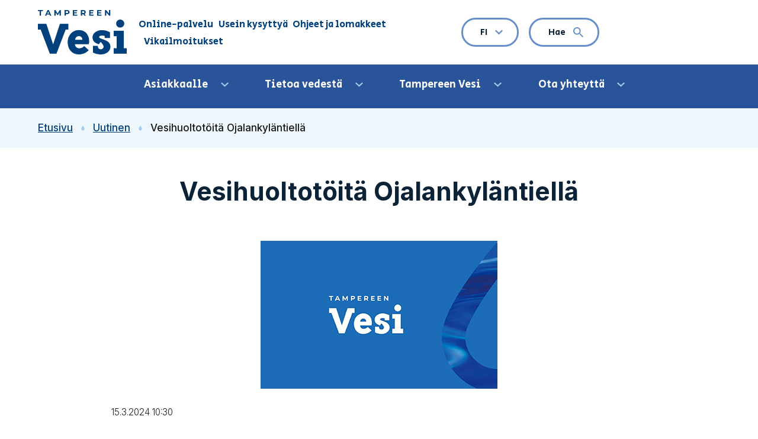

--- FILE ---
content_type: text/html; charset=UTF-8
request_url: https://www.tampereenvesi.fi/uutinen/vesihuoltotoita-ojalankylantiella/
body_size: 133312
content:
<!doctype html>
    <html class="no-js Single" lang="fi">
        <head>
            <meta charset="utf-8">
            <meta http-equiv="x-ua-compatible" content="ie=edge">
            <meta name="viewport" content="width=device-width, initial-scale=1.0">

            <script>(function(html){html.className = html.className.replace(/\bno-js\b/,'js')})(document.documentElement);</script>
<title>Vesihuoltotöitä Ojalankyläntiellä &#x2d; Tampereen Vesi</title>
	<style>img:is([sizes="auto" i], [sizes^="auto," i]) { contain-intrinsic-size: 3000px 1500px }</style>
	
<!-- The SEO Framework by Sybre Waaijer -->
<meta name="robots" content="max-snippet:-1,max-image-preview:large,max-video-preview:-1" />
<link rel="canonical" href="https://www.tampereenvesi.fi/uutinen/vesihuoltotoita-ojalankylantiella/" />
<meta name="description" content="Ojalankyl&auml;ntien risteyksess&auml; aloitetaan vesihuoltoty&ouml;t maanantaina 18.3.2024. Katu suljetaan jo pe 15.3. ajoneuvoliikenteelt&auml; sulatust&ouml;iden takia." />
<meta property="og:type" content="article" />
<meta property="og:locale" content="fi_FI" />
<meta property="og:site_name" content="Tampereen Vesi" />
<meta property="og:title" content="Vesihuoltotöitä Ojalankyläntiellä" />
<meta property="og:description" content="Ojalankyl&auml;ntien risteyksess&auml; aloitetaan vesihuoltoty&ouml;t maanantaina 18.3.2024. Katu suljetaan jo pe 15.3. ajoneuvoliikenteelt&auml; sulatust&ouml;iden takia. Ojalankyl&auml;ntie v&auml;lill&auml; Aitolahdentie &ndash; Mets&auml;&#8230;" />
<meta property="og:url" content="https://www.tampereenvesi.fi/uutinen/vesihuoltotoita-ojalankylantiella/" />
<meta property="og:image" content="https://www.tampereenvesi.fi/app/uploads/2022/05/91f50f25-logo_looppi-1.jpg" />
<meta property="og:image:width" content="400" />
<meta property="og:image:height" content="250" />
<meta property="article:published_time" content="2024-03-15T08:30:30+00:00" />
<meta property="article:modified_time" content="2024-03-15T08:30:31+00:00" />
<meta name="twitter:card" content="summary_large_image" />
<meta name="twitter:title" content="Vesihuoltotöitä Ojalankyläntiellä" />
<meta name="twitter:description" content="Ojalankyl&auml;ntien risteyksess&auml; aloitetaan vesihuoltoty&ouml;t maanantaina 18.3.2024. Katu suljetaan jo pe 15.3. ajoneuvoliikenteelt&auml; sulatust&ouml;iden takia. Ojalankyl&auml;ntie v&auml;lill&auml; Aitolahdentie &ndash; Mets&auml;&#8230;" />
<meta name="twitter:image" content="https://www.tampereenvesi.fi/app/uploads/2022/05/91f50f25-logo_looppi-1.jpg" />
<script type="application/ld+json">{"@context":"https://schema.org","@graph":[{"@type":"WebSite","@id":"https://www.tampereenvesi.fi/#/schema/WebSite","url":"https://www.tampereenvesi.fi/","name":"Tampereen Vesi","inLanguage":"fi","potentialAction":{"@type":"SearchAction","target":{"@type":"EntryPoint","urlTemplate":"https://www.tampereenvesi.fi/search/{search_term_string}/"},"query-input":"required name=search_term_string"},"publisher":{"@type":"Organization","@id":"https://www.tampereenvesi.fi/#/schema/Organization","name":"Tampereen Vesi","url":"https://www.tampereenvesi.fi/"}},{"@type":"WebPage","@id":"https://www.tampereenvesi.fi/uutinen/vesihuoltotoita-ojalankylantiella/","url":"https://www.tampereenvesi.fi/uutinen/vesihuoltotoita-ojalankylantiella/","name":"Vesihuoltotöitä Ojalankyläntiellä &#x2d; Tampereen Vesi","description":"Ojalankyl&auml;ntien risteyksess&auml; aloitetaan vesihuoltoty&ouml;t maanantaina 18.3.2024. Katu suljetaan jo pe 15.3. ajoneuvoliikenteelt&auml; sulatust&ouml;iden takia.","inLanguage":"fi","isPartOf":{"@id":"https://www.tampereenvesi.fi/#/schema/WebSite"},"breadcrumb":{"@type":"BreadcrumbList","@id":"https://www.tampereenvesi.fi/#/schema/BreadcrumbList","itemListElement":[{"@type":"ListItem","position":1,"item":"https://www.tampereenvesi.fi/","name":"Tampereen Vesi"},{"@type":"ListItem","position":2,"item":"https://www.tampereenvesi.fi/category/uutinen/","name":"Kategoria: Uutinen"},{"@type":"ListItem","position":3,"name":"Vesihuoltotöitä Ojalankyläntiellä"}]},"potentialAction":{"@type":"ReadAction","target":"https://www.tampereenvesi.fi/uutinen/vesihuoltotoita-ojalankylantiella/"},"datePublished":"2024-03-15T08:30:30+00:00","dateModified":"2024-03-15T08:30:31+00:00","author":{"@type":"Person","@id":"https://www.tampereenvesi.fi/#/schema/Person/efa4b3494fdc701a8234f0207a9477a4","name":"Liisa Mustaniemi"}}]}</script>
<!-- / The SEO Framework by Sybre Waaijer | 21.66ms meta | 1.36ms boot -->

<link rel='dns-prefetch' href='//www.tampereenvesi.fi' />
<link rel='dns-prefetch' href='//cdn.jsdelivr.net' />
<style id='safe-svg-svg-icon-style-inline-css' type='text/css'>
.safe-svg-cover{text-align:center}.safe-svg-cover .safe-svg-inside{display:inline-block;max-width:100%}.safe-svg-cover svg{height:100%;max-height:100%;max-width:100%;width:100%}

</style>
<style id='global-styles-inline-css' type='text/css'>
:root{--wp--preset--aspect-ratio--square: 1;--wp--preset--aspect-ratio--4-3: 4/3;--wp--preset--aspect-ratio--3-4: 3/4;--wp--preset--aspect-ratio--3-2: 3/2;--wp--preset--aspect-ratio--2-3: 2/3;--wp--preset--aspect-ratio--16-9: 16/9;--wp--preset--aspect-ratio--9-16: 9/16;--wp--preset--color--black: #000000;--wp--preset--color--cyan-bluish-gray: #abb8c3;--wp--preset--color--white: #ffffff;--wp--preset--color--pale-pink: #f78da7;--wp--preset--color--vivid-red: #cf2e2e;--wp--preset--color--luminous-vivid-orange: #ff6900;--wp--preset--color--luminous-vivid-amber: #fcb900;--wp--preset--color--light-green-cyan: #7bdcb5;--wp--preset--color--vivid-green-cyan: #00d084;--wp--preset--color--pale-cyan-blue: #8ed1fc;--wp--preset--color--vivid-cyan-blue: #0693e3;--wp--preset--color--vivid-purple: #9b51e0;--wp--preset--gradient--vivid-cyan-blue-to-vivid-purple: linear-gradient(135deg,rgba(6,147,227,1) 0%,rgb(155,81,224) 100%);--wp--preset--gradient--light-green-cyan-to-vivid-green-cyan: linear-gradient(135deg,rgb(122,220,180) 0%,rgb(0,208,130) 100%);--wp--preset--gradient--luminous-vivid-amber-to-luminous-vivid-orange: linear-gradient(135deg,rgba(252,185,0,1) 0%,rgba(255,105,0,1) 100%);--wp--preset--gradient--luminous-vivid-orange-to-vivid-red: linear-gradient(135deg,rgba(255,105,0,1) 0%,rgb(207,46,46) 100%);--wp--preset--gradient--very-light-gray-to-cyan-bluish-gray: linear-gradient(135deg,rgb(238,238,238) 0%,rgb(169,184,195) 100%);--wp--preset--gradient--cool-to-warm-spectrum: linear-gradient(135deg,rgb(74,234,220) 0%,rgb(151,120,209) 20%,rgb(207,42,186) 40%,rgb(238,44,130) 60%,rgb(251,105,98) 80%,rgb(254,248,76) 100%);--wp--preset--gradient--blush-light-purple: linear-gradient(135deg,rgb(255,206,236) 0%,rgb(152,150,240) 100%);--wp--preset--gradient--blush-bordeaux: linear-gradient(135deg,rgb(254,205,165) 0%,rgb(254,45,45) 50%,rgb(107,0,62) 100%);--wp--preset--gradient--luminous-dusk: linear-gradient(135deg,rgb(255,203,112) 0%,rgb(199,81,192) 50%,rgb(65,88,208) 100%);--wp--preset--gradient--pale-ocean: linear-gradient(135deg,rgb(255,245,203) 0%,rgb(182,227,212) 50%,rgb(51,167,181) 100%);--wp--preset--gradient--electric-grass: linear-gradient(135deg,rgb(202,248,128) 0%,rgb(113,206,126) 100%);--wp--preset--gradient--midnight: linear-gradient(135deg,rgb(2,3,129) 0%,rgb(40,116,252) 100%);--wp--preset--font-size--small: 13px;--wp--preset--font-size--medium: 20px;--wp--preset--font-size--large: 36px;--wp--preset--font-size--x-large: 42px;--wp--preset--spacing--20: 0.44rem;--wp--preset--spacing--30: 0.67rem;--wp--preset--spacing--40: 1rem;--wp--preset--spacing--50: 1.5rem;--wp--preset--spacing--60: 2.25rem;--wp--preset--spacing--70: 3.38rem;--wp--preset--spacing--80: 5.06rem;--wp--preset--shadow--natural: 6px 6px 9px rgba(0, 0, 0, 0.2);--wp--preset--shadow--deep: 12px 12px 50px rgba(0, 0, 0, 0.4);--wp--preset--shadow--sharp: 6px 6px 0px rgba(0, 0, 0, 0.2);--wp--preset--shadow--outlined: 6px 6px 0px -3px rgba(255, 255, 255, 1), 6px 6px rgba(0, 0, 0, 1);--wp--preset--shadow--crisp: 6px 6px 0px rgba(0, 0, 0, 1);}:root { --wp--style--global--content-size: 840px;--wp--style--global--wide-size: 1100px; }:where(body) { margin: 0; }.wp-site-blocks > .alignleft { float: left; margin-right: 2em; }.wp-site-blocks > .alignright { float: right; margin-left: 2em; }.wp-site-blocks > .aligncenter { justify-content: center; margin-left: auto; margin-right: auto; }:where(.is-layout-flex){gap: 0.5em;}:where(.is-layout-grid){gap: 0.5em;}.is-layout-flow > .alignleft{float: left;margin-inline-start: 0;margin-inline-end: 2em;}.is-layout-flow > .alignright{float: right;margin-inline-start: 2em;margin-inline-end: 0;}.is-layout-flow > .aligncenter{margin-left: auto !important;margin-right: auto !important;}.is-layout-constrained > .alignleft{float: left;margin-inline-start: 0;margin-inline-end: 2em;}.is-layout-constrained > .alignright{float: right;margin-inline-start: 2em;margin-inline-end: 0;}.is-layout-constrained > .aligncenter{margin-left: auto !important;margin-right: auto !important;}.is-layout-constrained > :where(:not(.alignleft):not(.alignright):not(.alignfull)){max-width: var(--wp--style--global--content-size);margin-left: auto !important;margin-right: auto !important;}.is-layout-constrained > .alignwide{max-width: var(--wp--style--global--wide-size);}body .is-layout-flex{display: flex;}.is-layout-flex{flex-wrap: wrap;align-items: center;}.is-layout-flex > :is(*, div){margin: 0;}body .is-layout-grid{display: grid;}.is-layout-grid > :is(*, div){margin: 0;}body{padding-top: 0px;padding-right: 0px;padding-bottom: 0px;padding-left: 0px;}a:where(:not(.wp-element-button)){text-decoration: underline;}:root :where(.wp-element-button, .wp-block-button__link){background-color: #32373c;border-width: 0;color: #fff;font-family: inherit;font-size: inherit;line-height: inherit;padding: calc(0.667em + 2px) calc(1.333em + 2px);text-decoration: none;}.has-black-color{color: var(--wp--preset--color--black) !important;}.has-cyan-bluish-gray-color{color: var(--wp--preset--color--cyan-bluish-gray) !important;}.has-white-color{color: var(--wp--preset--color--white) !important;}.has-pale-pink-color{color: var(--wp--preset--color--pale-pink) !important;}.has-vivid-red-color{color: var(--wp--preset--color--vivid-red) !important;}.has-luminous-vivid-orange-color{color: var(--wp--preset--color--luminous-vivid-orange) !important;}.has-luminous-vivid-amber-color{color: var(--wp--preset--color--luminous-vivid-amber) !important;}.has-light-green-cyan-color{color: var(--wp--preset--color--light-green-cyan) !important;}.has-vivid-green-cyan-color{color: var(--wp--preset--color--vivid-green-cyan) !important;}.has-pale-cyan-blue-color{color: var(--wp--preset--color--pale-cyan-blue) !important;}.has-vivid-cyan-blue-color{color: var(--wp--preset--color--vivid-cyan-blue) !important;}.has-vivid-purple-color{color: var(--wp--preset--color--vivid-purple) !important;}.has-black-background-color{background-color: var(--wp--preset--color--black) !important;}.has-cyan-bluish-gray-background-color{background-color: var(--wp--preset--color--cyan-bluish-gray) !important;}.has-white-background-color{background-color: var(--wp--preset--color--white) !important;}.has-pale-pink-background-color{background-color: var(--wp--preset--color--pale-pink) !important;}.has-vivid-red-background-color{background-color: var(--wp--preset--color--vivid-red) !important;}.has-luminous-vivid-orange-background-color{background-color: var(--wp--preset--color--luminous-vivid-orange) !important;}.has-luminous-vivid-amber-background-color{background-color: var(--wp--preset--color--luminous-vivid-amber) !important;}.has-light-green-cyan-background-color{background-color: var(--wp--preset--color--light-green-cyan) !important;}.has-vivid-green-cyan-background-color{background-color: var(--wp--preset--color--vivid-green-cyan) !important;}.has-pale-cyan-blue-background-color{background-color: var(--wp--preset--color--pale-cyan-blue) !important;}.has-vivid-cyan-blue-background-color{background-color: var(--wp--preset--color--vivid-cyan-blue) !important;}.has-vivid-purple-background-color{background-color: var(--wp--preset--color--vivid-purple) !important;}.has-black-border-color{border-color: var(--wp--preset--color--black) !important;}.has-cyan-bluish-gray-border-color{border-color: var(--wp--preset--color--cyan-bluish-gray) !important;}.has-white-border-color{border-color: var(--wp--preset--color--white) !important;}.has-pale-pink-border-color{border-color: var(--wp--preset--color--pale-pink) !important;}.has-vivid-red-border-color{border-color: var(--wp--preset--color--vivid-red) !important;}.has-luminous-vivid-orange-border-color{border-color: var(--wp--preset--color--luminous-vivid-orange) !important;}.has-luminous-vivid-amber-border-color{border-color: var(--wp--preset--color--luminous-vivid-amber) !important;}.has-light-green-cyan-border-color{border-color: var(--wp--preset--color--light-green-cyan) !important;}.has-vivid-green-cyan-border-color{border-color: var(--wp--preset--color--vivid-green-cyan) !important;}.has-pale-cyan-blue-border-color{border-color: var(--wp--preset--color--pale-cyan-blue) !important;}.has-vivid-cyan-blue-border-color{border-color: var(--wp--preset--color--vivid-cyan-blue) !important;}.has-vivid-purple-border-color{border-color: var(--wp--preset--color--vivid-purple) !important;}.has-vivid-cyan-blue-to-vivid-purple-gradient-background{background: var(--wp--preset--gradient--vivid-cyan-blue-to-vivid-purple) !important;}.has-light-green-cyan-to-vivid-green-cyan-gradient-background{background: var(--wp--preset--gradient--light-green-cyan-to-vivid-green-cyan) !important;}.has-luminous-vivid-amber-to-luminous-vivid-orange-gradient-background{background: var(--wp--preset--gradient--luminous-vivid-amber-to-luminous-vivid-orange) !important;}.has-luminous-vivid-orange-to-vivid-red-gradient-background{background: var(--wp--preset--gradient--luminous-vivid-orange-to-vivid-red) !important;}.has-very-light-gray-to-cyan-bluish-gray-gradient-background{background: var(--wp--preset--gradient--very-light-gray-to-cyan-bluish-gray) !important;}.has-cool-to-warm-spectrum-gradient-background{background: var(--wp--preset--gradient--cool-to-warm-spectrum) !important;}.has-blush-light-purple-gradient-background{background: var(--wp--preset--gradient--blush-light-purple) !important;}.has-blush-bordeaux-gradient-background{background: var(--wp--preset--gradient--blush-bordeaux) !important;}.has-luminous-dusk-gradient-background{background: var(--wp--preset--gradient--luminous-dusk) !important;}.has-pale-ocean-gradient-background{background: var(--wp--preset--gradient--pale-ocean) !important;}.has-electric-grass-gradient-background{background: var(--wp--preset--gradient--electric-grass) !important;}.has-midnight-gradient-background{background: var(--wp--preset--gradient--midnight) !important;}.has-small-font-size{font-size: var(--wp--preset--font-size--small) !important;}.has-medium-font-size{font-size: var(--wp--preset--font-size--medium) !important;}.has-large-font-size{font-size: var(--wp--preset--font-size--large) !important;}.has-x-large-font-size{font-size: var(--wp--preset--font-size--x-large) !important;}
:where(.wp-block-post-template.is-layout-flex){gap: 1.25em;}:where(.wp-block-post-template.is-layout-grid){gap: 1.25em;}
:where(.wp-block-columns.is-layout-flex){gap: 2em;}:where(.wp-block-columns.is-layout-grid){gap: 2em;}
:root :where(.wp-block-pullquote){font-size: 1.5em;line-height: 1.6;}
</style>
<style id='akismet-widget-style-inline-css' type='text/css'>

			.a-stats {
				--akismet-color-mid-green: #357b49;
				--akismet-color-white: #fff;
				--akismet-color-light-grey: #f6f7f7;

				max-width: 350px;
				width: auto;
			}

			.a-stats * {
				all: unset;
				box-sizing: border-box;
			}

			.a-stats strong {
				font-weight: 600;
			}

			.a-stats a.a-stats__link,
			.a-stats a.a-stats__link:visited,
			.a-stats a.a-stats__link:active {
				background: var(--akismet-color-mid-green);
				border: none;
				box-shadow: none;
				border-radius: 8px;
				color: var(--akismet-color-white);
				cursor: pointer;
				display: block;
				font-family: -apple-system, BlinkMacSystemFont, 'Segoe UI', 'Roboto', 'Oxygen-Sans', 'Ubuntu', 'Cantarell', 'Helvetica Neue', sans-serif;
				font-weight: 500;
				padding: 12px;
				text-align: center;
				text-decoration: none;
				transition: all 0.2s ease;
			}

			/* Extra specificity to deal with TwentyTwentyOne focus style */
			.widget .a-stats a.a-stats__link:focus {
				background: var(--akismet-color-mid-green);
				color: var(--akismet-color-white);
				text-decoration: none;
			}

			.a-stats a.a-stats__link:hover {
				filter: brightness(110%);
				box-shadow: 0 4px 12px rgba(0, 0, 0, 0.06), 0 0 2px rgba(0, 0, 0, 0.16);
			}

			.a-stats .count {
				color: var(--akismet-color-white);
				display: block;
				font-size: 1.5em;
				line-height: 1.4;
				padding: 0 13px;
				white-space: nowrap;
			}
		
</style>
<link rel='stylesheet' id='tablepress-default-css' href='https://www.tampereenvesi.fi/app/plugins/tablepress/css/default.min.css?ver=1.14' type='text/css' media='all' />
<link rel='stylesheet' id='theme-css-css' href='https://www.tampereenvesi.fi/app/themes/tampereenvesi/assets/dist/theme_vesi.css?ver=1766480572' type='text/css' media='all' />
<script type="text/javascript" src="https://www.tampereenvesi.fi/wp/wp-includes/js/jquery/jquery.min.js?ver=3.7.1" id="jquery-core-js" data-cookieconsent="ignore"></script data-cookieconsent="ignore">
 <script type="module" type="text/javascript" src="https://cdn.jsdelivr.net/npm/@duetds/date-picker@1.4.0/dist/duet/duet.esm.js" id="duet-date-picker-module-js"></script>
 <script nomodule type="text/javascript" src="https://cdn.jsdelivr.net/npm/@duetds/date-picker@1.4.0/dist/duet/duet.js" id="duet-date-picker-nomodule-js"></script>
<!-- Stream WordPress user activity plugin v4.1.1 -->
<meta name="pageID" content="3893" />
            <link rel="preconnect" href="https://fonts.googleapis.com">
            <link rel="preconnect" href="https://fonts.gstatic.com" crossorigin>
            <link href="https://fonts.googleapis.com/css2?family=Inter:wght@300;500;600;700;800&family=Secular+One&display=swap" rel="stylesheet"><link rel="icon" href="https://www.tampereenvesi.fi/app/themes/tampereenvesi/assets/images/favicon.png" sizes="32x32" />
<link rel="icon" href="https://www.tampereenvesi.fi/app/themes/tampereenvesi/assets/images/favicon.png" sizes="192x192" />
<link rel="apple-touch-icon" href="https://www.tampereenvesi.fi/app/themes/tampereenvesi/assets/images/favicon.png" />
<meta name="msapplication-TileImage" content="https://www.tampereenvesi.fi/app/themes/tampereenvesi/assets/images/favicon.png" />


            
                <!--
<script 
    type="text/javascript"  
    id="Cookiebot" 
    src="https://consent.cookiebot.com/uc.js" 
    data-cbid="298bda64-216f-4302-a6e2-f93e5ef5044e"
    data-culture="fi"
    data-blockingmode="auto"
>
    window.addEventListener("CookiebotOnConsentReady", function () {
        var C = Cookiebot.consent,
        c = ["preferences", "statistics", "marketing"];
    
        function m(a) {_mtm.push({event: "cookie_consent_" + a})}
        c.forEach(function (i) {C[i] && m(i)})
    })
</script>
-->

<!-- Matomo Tag Manager -->
<script>
    var _mtm = window._mtm = window._mtm || [];
    _mtm.push({'mtm.startTime': (new Date().getTime()), 'event': 'mtm.Start'});
    (function() {
    var d=document, g=d.createElement('script'), s=d.getElementsByTagName('script')[0];
    g.async=true; g.src='https://matomo.tampere.fi/js/container_fI81Y3K2.js'; s.parentNode.insertBefore(g,s);
    })();
    </script>
    <!-- End Matomo Tag Manager -->

<script 
    type="text/javascript" 
    src="https://bot.leadoo.com/bot/dynamic.js?company=Sm9wIsQh"
    async
></script> 

<script type="text/javascript"> window.addEventListener('CookiebotOnAccept', function (e) {
 if (Cookiebot.consent.statistics) {
 console.log('statistics consent');
 if (!window.ldanalytics) window.ldanalytics = [];
 window.ldanalytics.push(function(a) {
 a.toggleTracking(true, false);
 });
} 
}, false); 
</script>
            

            
        </head>

        <body class="wp-singular post-template-default single single-post postid-3893 single-format-standard wp-theme-tampereenvesi">

        

        <header id="top" class="site-header">
            <a href="#main-content" class="skip-to-content">
                Siirry sisältöön
            </a>

            

            <div class="site-header__wrapper">
    <div class="site-header__branding pt-4 pb-4">
        <div class="site-header__logo is-relative">
    <div class="site-header__logo-image">
    
        
            <a href="https://www.tampereenvesi.fi/" class="is-block">
                <img width="150" height="75" src="https://www.tampereenvesi.fi/app/uploads/2022/02/685c519e-logo-1.svg" class="attachment-medium size-medium" alt="Tampereeen Veden logo." decoding="async" loading="lazy" />
                <span class="is-sr-only">Siirry etusivulle</span>
            </a>
        
    
    </div>

    
</div>


        <div class="site-header__end ml-auto">
            
                <nav class="is-hidden-touch is-hidden-desktop-only"  aria-label="Usein etsittyjä sivuja">
                    <ul class="menu-depth-1 secondary-menu is-flex is-unstyled">
		
			
			<li class="menu-item-secondary">
    <a class="menu-item-secondary__link" href="https://app-production.tampereenvesi.hion.dev/online-palvelu/">
        Online-palvelu
    </a>
</li>

		
			
			<li class="menu-item-secondary">
    <a class="menu-item-secondary__link" href="https://app-production.tampereenvesi.hion.dev/usein-kysyttya/">
        Usein kysyttyä
    </a>
</li>

		
			
			<li class="menu-item-secondary">
    <a class="menu-item-secondary__link" href="https://app-production.tampereenvesi.hion.dev/ohjeet-ja-lomakkeet/">
        Ohjeet ja lomakkeet
    </a>
</li>

		
			
			<li class="menu-item-secondary">
    <a class="menu-item-secondary__link" href="https://app-production.tampereenvesi.hion.dev/yhteystiedot/vikailmoitukset/">
        Vikailmoitukset
    </a>
</li>

		
	</ul>
                </nav>
            

            

            

            
                
    <nav class="language-nav ml-4 ml-6-desktop" aria-label="Kielivalikko">
        <div class="dropdown">
            <div class="dropdown-trigger">
                <button class="button button--icon is-primary is-outlined"
                        aria-haspopup="true" aria-controls="lang-dropdown-menu">
                    <span class="is-uppercase">
                        <span class="is-sr-only">
                            Valittu kieli: 
                            Suomi
                        </span>
                        fi
                    </span>
                    <span class="is-sr-only">Avaa kielivalikko</span>
                    
    <svg class="icon icon--chevron-down icon--medium" aria-hidden="true">
        <use xlink:href="#icon-chevron-down"></use>
    </svg>


                </button>
            </div>

            <div class="dropdown-menu" id="lang-dropdown-menu" role="menu" aria-hidden="true">
                <div class="dropdown-content is-uppercase">
                    
                        <a href="https://www.tampereenvesi.fi/en/front-page/" class="dropdown-item">
                            en
                            <span class="is-sr-only">English</span>
                        </a>
                    
                </div>
            </div>
        </div>
    </nav>


            

            
                <button id="js-search-toggle"
        class="is-primary is-hidden-mobile button button--icon js-toggle mr-4 ml-4 mr-6-widescreen ml-6-widescreen mr-8-fullhd ml-8-fullhd"
        aria-controls="js-search-toggle-target"
        aria-expanded="false"
        aria-label="Hae: Avaa hakulomake"
        data-duration="225">
    Hae
    
    <svg class="icon icon--search icon--large is-primary-invert" aria-hidden="true">
        <use xlink:href="#icon-search"></use>
    </svg>


</button>

            

            
                <button class="fly-out-nav__trigger  is-hidden-widescreen"
                        data-micromodal-trigger="js-fly-out-nav">
                    
    <svg class="icon icon--burger icon--large" aria-hidden="true">
        <use xlink:href="#icon-burger"></use>
    </svg>


                    <span class="is-sr-only">Avaa valikko</span>
                </button>
            

            <div class="site-header__brand ml-4 ml-6-desktop is-hidden-touch">
    
</div>

        </div>
    </div>

    
        <div id="js-search-toggle-target"
             class="site-header__popup is-hidden is-absolute has-right-0 has-bottom-0 has-left-0 has-transform-y-100 has-background-secondary has-text-secondary-invert"
             role="search">
            <div class="container">
                <div class="columns">
                    <div class="column is-8 is-offset-2-tablet is-6-desktop is-offset-3-desktop">
                        <div class="pt-6 pb-6 pt-8-desktop pb-8-desktop">
                            <div id="header-search-title" class="popup__label h4 mb-6">
                                Hae
                            </div>

                            <form role="search" method="get" class="search-form is-flex is-flex-direction-column is-align-items-center"
      action="https://www.tampereenvesi.fi/">
    <div class="has-width-100">
        <label class="mb-2 mb-0-tablet mr-2 is-flex-grow-1">
            <span class="is-sr-only"> Hae sivustolta </span>
            <input type="search"
                   class="search-form__input has-background-white p-3 has-width-100"
                   placeholder="Hae sivustolta" value="" name="s">
        </label>
    </div>

    <button type="submit" class="search-form__button button is-secondary button--icon mt-4 is-primary mb-2 mb-0-tablet">
        Hae
        
    <svg class="icon icon--search icon--medium" aria-hidden="true">
        <use xlink:href="#icon-search"></use>
    </svg>


    </button>
</form>

                        </div>
                    </div>
                </div>
            </div>
        </div>
    
</div>


    <div class="site-header__nav is-relative is-hidden-touch is-hidden-desktop-only has-background-primary">
        <div class="container">
            <div class="columns mt-0 mb-0">
                <nav class="column pt-0 pb-0" aria-label="Päänavigaatio">
                    
                        <ul class="menu-depth-1 bulmally-navbar primary-nav primary-nav--dropdown" id="js-primary-menu">
		
			
			


    <li class="navbar-item has-dropdown menu-item-has-children menu-item menu-item-94">
        <div class="navbar-dropdown-control">
            <a class="navbar-link dropdown-trigger is-arrowless" href="#">
                Asiakkaalle
            </a>

            <button class="dropdown-toggler" aria-expanded=false aria-controls="js-navbar-menu-item-dropdown-0">
                <span class="is-sr-only">Avaa valikko</span>
                

                <span aria-hidden="true">
                    
    <svg class="icon icon--chevron-down icon--medium" aria-hidden="true">
        <use xlink:href="#icon-chevron-down"></use>
    </svg>


                </span>
            </button>
        </div>

         <div class="navbar-dropdown is-hidden-touch has-background-white has-text-black" id="js-navbar-menu-item-dropdown-0">
    <div class="container">
        <div class="columns">
            <div class="column">
                <a href="https://app-production.tampereenvesi.hion.dev/asiakkaalle/" class="navbar-dropdown__parent-link is-inline-block mb-2 has-text-black has-text-large">
                    Asiakkaalle
                    
    <svg class="icon icon--chevron-right icon--medium ml-2" aria-hidden="true">
        <use xlink:href="#icon-chevron-right"></use>
    </svg>


                </a>

                <div class="navbar-dropdown-items">
                    <ul class="navbar-grid">
                        
                            <li>
                                <a href="https://app-production.tampereenvesi.hion.dev/asiakkaalle/uusi-asiakas/" class="navbar-item menu-item menu-item-166">
    Uusi liittyjä / rakentaja

    
        
    <svg class="icon icon--chevron-right icon--small ml-2" aria-hidden="true">
        <use xlink:href="#icon-chevron-right"></use>
    </svg>


    
</a>

                            </li>
                        
                            <li>
                                <a href="https://app-production.tampereenvesi.hion.dev/asiakkaalle/omistajan-vaihtuminen/" class="navbar-item menu-item menu-item-1866">
    Omistajan vaihtuminen

    
        
    <svg class="icon icon--chevron-right icon--small ml-2" aria-hidden="true">
        <use xlink:href="#icon-chevron-right"></use>
    </svg>


    
</a>

                            </li>
                        
                            <li>
                                <a href="https://app-production.tampereenvesi.hion.dev/asiakkaalle/vuokralainen/" class="navbar-item menu-item menu-item-7466">
    Vuokralainen

    
        
    <svg class="icon icon--chevron-right icon--small ml-2" aria-hidden="true">
        <use xlink:href="#icon-chevron-right"></use>
    </svg>


    
</a>

                            </li>
                        
                            <li>
                                <a href="https://app-production.tampereenvesi.hion.dev/asiakkaalle/laskut-ja-maksaminen/" class="navbar-item menu-item menu-item-6818">
    Laskut ja maksaminen

    
        
    <svg class="icon icon--chevron-right icon--small ml-2" aria-hidden="true">
        <use xlink:href="#icon-chevron-right"></use>
    </svg>


    
</a>

                            </li>
                        
                            <li>
                                <a href="https://app-production.tampereenvesi.hion.dev/hinnasto/" class="navbar-item menu-item menu-item-315">
    Hinnasto Tampere

    
        
    <svg class="icon icon--chevron-right icon--small ml-2" aria-hidden="true">
        <use xlink:href="#icon-chevron-right"></use>
    </svg>


    
</a>

                            </li>
                        
                            <li>
                                <a href="https://app-production.tampereenvesi.hion.dev/hinnasto-pirkkala/" class="navbar-item menu-item menu-item-437">
    Hinnasto Pirkkala

    
        
    <svg class="icon icon--chevron-right icon--small ml-2" aria-hidden="true">
        <use xlink:href="#icon-chevron-right"></use>
    </svg>


    
</a>

                            </li>
                        
                            <li>
                                <a href="https://app-production.tampereenvesi.hion.dev/asiakkaalle/veden-etaluenta/" class="navbar-item menu-item menu-item-6634">
    Veden etäluenta

    
        
    <svg class="icon icon--chevron-right icon--small ml-2" aria-hidden="true">
        <use xlink:href="#icon-chevron-right"></use>
    </svg>


    
</a>

                            </li>
                        
                    </ul>
                </div>
            </div>
        </div>
    </div>
</div>

       
    </li>


		
			
			


    <li class="navbar-item has-dropdown menu-item-has-children menu-item menu-item-4484">
        <div class="navbar-dropdown-control">
            <a class="navbar-link dropdown-trigger is-arrowless" href="#">
                Tietoa vedestä
            </a>

            <button class="dropdown-toggler" aria-expanded=false aria-controls="js-navbar-menu-item-dropdown-1">
                <span class="is-sr-only">Avaa valikko</span>
                

                <span aria-hidden="true">
                    
    <svg class="icon icon--chevron-down icon--medium" aria-hidden="true">
        <use xlink:href="#icon-chevron-down"></use>
    </svg>


                </span>
            </button>
        </div>

         <div class="navbar-dropdown is-hidden-touch has-background-white has-text-black" id="js-navbar-menu-item-dropdown-1">
    <div class="container">
        <div class="columns">
            <div class="column">
                <a href="https://app-production.tampereenvesi.hion.dev/tietoa-vedesta/" class="navbar-dropdown__parent-link is-inline-block mb-2 has-text-black has-text-large">
                    Tietoa vedestä
                    
    <svg class="icon icon--chevron-right icon--medium ml-2" aria-hidden="true">
        <use xlink:href="#icon-chevron-right"></use>
    </svg>


                </a>

                <div class="navbar-dropdown-items">
                    <ul class="navbar-grid">
                        
                            <li>
                                <a href="https://app-production.tampereenvesi.hion.dev/tietoa-vedesta/vedenlaatu/" class="navbar-item menu-item menu-item-308">
    Tietoa veden laadusta

    
        
    <svg class="icon icon--chevron-right icon--small ml-2" aria-hidden="true">
        <use xlink:href="#icon-chevron-right"></use>
    </svg>


    
</a>

                            </li>
                        
                            <li>
                                <a href="https://app-production.tampereenvesi.hion.dev/asiakkaalle/vinkkeja-veden-kayttoon/" class="navbar-item menu-item menu-item-4662">
    Vinkkejä veden käyttöön

    
        
    <svg class="icon icon--chevron-right icon--small ml-2" aria-hidden="true">
        <use xlink:href="#icon-chevron-right"></use>
    </svg>


    
</a>

                            </li>
                        
                            <li>
                                <a href="https://app-production.tampereenvesi.hion.dev/tietoa-vedesta/veden-kovuus-ja-muut-ominaisuudet/" class="navbar-item menu-item menu-item-2314">
    Veden kovuus ja muut ominaisuudet

    
        
    <svg class="icon icon--chevron-right icon--small ml-2" aria-hidden="true">
        <use xlink:href="#icon-chevron-right"></use>
    </svg>


    
</a>

                            </li>
                        
                            <li>
                                <a href="https://app-production.tampereenvesi.hion.dev/tietoa-vedesta/vesi-ja-viemariverkostot/" class="navbar-item menu-item menu-item-1484">
    Vesi- ja viemäriverkostot

    
        
    <svg class="icon icon--chevron-right icon--small ml-2" aria-hidden="true">
        <use xlink:href="#icon-chevron-right"></use>
    </svg>


    
</a>

                            </li>
                        
                            <li>
                                <a href="https://app-production.tampereenvesi.hion.dev/tietoa-vedesta/veden-hankinta-ja-kasittely/" class="navbar-item menu-item menu-item-1297">
    Veden hankinta ja käsittely

    
        
    <svg class="icon icon--chevron-right icon--small ml-2" aria-hidden="true">
        <use xlink:href="#icon-chevron-right"></use>
    </svg>


    
</a>

                            </li>
                        
                            <li>
                                <a href="https://app-production.tampereenvesi.hion.dev/asiakkaalle/jarkevan-vedenkayton-vinkit/" class="navbar-item menu-item menu-item-1561">
    Mitä saa laittaa viemäriin

    
        
    <svg class="icon icon--chevron-right icon--small ml-2" aria-hidden="true">
        <use xlink:href="#icon-chevron-right"></use>
    </svg>


    
</a>

                            </li>
                        
                            <li>
                                <a href="https://app-production.tampereenvesi.hion.dev/tietoa-vedesta/jatevesien-kasittely/" class="navbar-item menu-item menu-item-1340">
    Jätevedenpuhdistus

    
        
    <svg class="icon icon--chevron-right icon--small ml-2" aria-hidden="true">
        <use xlink:href="#icon-chevron-right"></use>
    </svg>


    
</a>

                            </li>
                        
                            <li>
                                <a href="https://app-production.tampereenvesi.hion.dev/tietoa-vedesta/verkoston-investoinnit-2024/" class="navbar-item menu-item menu-item-4519">
    Verkoston investoinnit

    
        
    <svg class="icon icon--chevron-right icon--small ml-2" aria-hidden="true">
        <use xlink:href="#icon-chevron-right"></use>
    </svg>


    
</a>

                            </li>
                        
                    </ul>
                </div>
            </div>
        </div>
    </div>
</div>

       
    </li>


		
			
			


    <li class="navbar-item has-dropdown menu-item-has-children menu-item menu-item-4542">
        <div class="navbar-dropdown-control">
            <a class="navbar-link dropdown-trigger is-arrowless" href="#">
                Tampereen Vesi
            </a>

            <button class="dropdown-toggler" aria-expanded=false aria-controls="js-navbar-menu-item-dropdown-2">
                <span class="is-sr-only">Avaa valikko</span>
                

                <span aria-hidden="true">
                    
    <svg class="icon icon--chevron-down icon--medium" aria-hidden="true">
        <use xlink:href="#icon-chevron-down"></use>
    </svg>


                </span>
            </button>
        </div>

         <div class="navbar-dropdown is-hidden-touch has-background-white has-text-black" id="js-navbar-menu-item-dropdown-2">
    <div class="container">
        <div class="columns">
            <div class="column">
                <a href="https://app-production.tampereenvesi.hion.dev/tampereen-vesi-2/" class="navbar-dropdown__parent-link is-inline-block mb-2 has-text-black has-text-large">
                    Tampereen Vesi
                    
    <svg class="icon icon--chevron-right icon--medium ml-2" aria-hidden="true">
        <use xlink:href="#icon-chevron-right"></use>
    </svg>


                </a>

                <div class="navbar-dropdown-items">
                    <ul class="navbar-grid">
                        
                            <li>
                                <a href="https://app-production.tampereenvesi.hion.dev/tampereen-vesi-2/tampereen-vesi/" class="navbar-item menu-item menu-item-154">
    Tietoa Tampereen Vedestä

    
        
    <svg class="icon icon--chevron-right icon--small ml-2" aria-hidden="true">
        <use xlink:href="#icon-chevron-right"></use>
    </svg>


    
</a>

                            </li>
                        
                            <li>
                                <a href="https://app-production.tampereenvesi.hion.dev/tampereen-vesi-2/vastuullisuus/" class="navbar-item menu-item menu-item-1182">
    Vastuullisuus

    
        
    <svg class="icon icon--chevron-right icon--small ml-2" aria-hidden="true">
        <use xlink:href="#icon-chevron-right"></use>
    </svg>


    
</a>

                            </li>
                        
                            <li>
                                <a href="https://app-production.tampereenvesi.hion.dev/tampereen-vesi-2/ura-veden-tekijana/" class="navbar-item menu-item menu-item-3257">
    Ura Veden tekijänä

    
        
    <svg class="icon icon--chevron-right icon--small ml-2" aria-hidden="true">
        <use xlink:href="#icon-chevron-right"></use>
    </svg>


    
</a>

                            </li>
                        
                            <li>
                                <a href="https://app-production.tampereenvesi.hion.dev/tampereen-vesi-2/avoimet-tyopaikat/" class="navbar-item menu-item menu-item-3259">
    Avoimet työpaikat

    
        
    <svg class="icon icon--chevron-right icon--small ml-2" aria-hidden="true">
        <use xlink:href="#icon-chevron-right"></use>
    </svg>


    
</a>

                            </li>
                        
                            <li>
                                <a href="https://app-production.tampereenvesi.hion.dev/tampereen-vesi-2/jatevedenpuhdistamoiden-historia/" class="navbar-item menu-item menu-item-7480">
    Jätevedenpuhdistamoiden historia

    
        
    <svg class="icon icon--chevron-right icon--small ml-2" aria-hidden="true">
        <use xlink:href="#icon-chevron-right"></use>
    </svg>


    
</a>

                            </li>
                        
                            <li>
                                <a href="https://app-production.tampereenvesi.hion.dev/tampereen-vesi-2/historiaa/" class="navbar-item menu-item menu-item-1208">
    Historiaa

    
        
    <svg class="icon icon--chevron-right icon--small ml-2" aria-hidden="true">
        <use xlink:href="#icon-chevron-right"></use>
    </svg>


    
</a>

                            </li>
                        
                            <li>
                                <a href="https://app-production.tampereenvesi.hion.dev/tampereen-vesi-2/opetusmateriaali-2/" class="navbar-item menu-item menu-item-5891">
    Opetusmateriaali

    
        
    <svg class="icon icon--chevron-right icon--small ml-2" aria-hidden="true">
        <use xlink:href="#icon-chevron-right"></use>
    </svg>


    
</a>

                            </li>
                        
                            <li>
                                <a href="https://app-production.tampereenvesi.hion.dev/tampereen-vesi-2/asiakaslehti-vesitehras/" class="navbar-item menu-item menu-item-2799">
    Asiakaslehti Vesitehras

    
        
    <svg class="icon icon--chevron-right icon--small ml-2" aria-hidden="true">
        <use xlink:href="#icon-chevron-right"></use>
    </svg>


    
</a>

                            </li>
                        
                    </ul>
                </div>
            </div>
        </div>
    </div>
</div>

       
    </li>


		
			
			


    <li class="navbar-item has-dropdown menu-item-has-children menu-item menu-item-82">
        <div class="navbar-dropdown-control">
            <a class="navbar-link dropdown-trigger is-arrowless" href="#">
                Ota yhteyttä
            </a>

            <button class="dropdown-toggler" aria-expanded=false aria-controls="js-navbar-menu-item-dropdown-3">
                <span class="is-sr-only">Avaa valikko</span>
                

                <span aria-hidden="true">
                    
    <svg class="icon icon--chevron-down icon--medium" aria-hidden="true">
        <use xlink:href="#icon-chevron-down"></use>
    </svg>


                </span>
            </button>
        </div>

         <div class="navbar-dropdown is-hidden-touch has-background-white has-text-black" id="js-navbar-menu-item-dropdown-3">
    <div class="container">
        <div class="columns">
            <div class="column">
                <a href="https://app-production.tampereenvesi.hion.dev/yhteystiedot/" class="navbar-dropdown__parent-link is-inline-block mb-2 has-text-black has-text-large">
                    Ota yhteyttä
                    
    <svg class="icon icon--chevron-right icon--medium ml-2" aria-hidden="true">
        <use xlink:href="#icon-chevron-right"></use>
    </svg>


                </a>

                <div class="navbar-dropdown-items">
                    <ul class="navbar-grid">
                        
                            <li>
                                <a href="https://app-production.tampereenvesi.hion.dev/yhteystiedot/asiakaspalvelu/" class="navbar-item menu-item menu-item-1907">
    Asiakaspalvelu

    
        
    <svg class="icon icon--chevron-right icon--small ml-2" aria-hidden="true">
        <use xlink:href="#icon-chevron-right"></use>
    </svg>


    
</a>

                            </li>
                        
                            <li>
                                <a href="https://app-production.tampereenvesi.hion.dev/yhteystiedot/vikailmoitukset/" class="navbar-item menu-item menu-item-575">
    Vikailmoitukset ja häiriökartta

    
        
    <svg class="icon icon--chevron-right icon--small ml-2" aria-hidden="true">
        <use xlink:href="#icon-chevron-right"></use>
    </svg>


    
</a>

                            </li>
                        
                            <li>
                                <a href="https://app-production.tampereenvesi.hion.dev/yhteystiedot/tekstiviestipalvelu/" class="navbar-item menu-item menu-item-1227">
    Häiriötiedotteet tekstiviestillä

    
        
    <svg class="icon icon--chevron-right icon--small ml-2" aria-hidden="true">
        <use xlink:href="#icon-chevron-right"></use>
    </svg>


    
</a>

                            </li>
                        
                            <li>
                                <a href="https://app-production.tampereenvesi.hion.dev/yhteystiedot/laskutustiedot/" class="navbar-item menu-item menu-item-1090">
    Tampereen Veden laskutustiedot toimittajille

    
        
    <svg class="icon icon--chevron-right icon--small ml-2" aria-hidden="true">
        <use xlink:href="#icon-chevron-right"></use>
    </svg>


    
</a>

                            </li>
                        
                    </ul>
                </div>
            </div>
        </div>
    </div>
</div>

       
    </li>


		
	</ul>
                    
                </nav>
            </div>
        </div>
    </div>


        </header>

        <nav id="js-fly-out-nav" class="fly-out-nav overlay overlay--dark-80" aria-hidden="true">
    <div class="is-overlay" tabindex="-1" data-micromodal-close>
        <div class="fly-out-nav__inner has-background-primary has-text-secondary-invert" role="dialog" aria-modal="true">
            <button class="fly-out-nav__close">
                <span class="is-sr-only"> Sulje valikko </span>
                
    <svg class="icon icon--close icon--large is-primary-invert" aria-hidden="true">
        <use xlink:href="#icon-close"></use>
    </svg>


            </button>

            
                <ul class="menu-depth-1 bulmally-navbar fly-out-nav__primary is-family-secondary" id="js-navbar-menu">
		
			
			


    <li class="navbar-item has-dropdown menu-item-has-children menu-item menu-item-94 menu-item-has-children menu-item menu-item-94">
        <div class="navbar-dropdown-control">
            <a class="navbar-link is-arrowless" href="https://app-production.tampereenvesi.hion.dev/asiakkaalle/">
                Asiakkaalle
            </a>

            <button class="dropdown-toggler" aria-expanded=false aria-controls="js-navbar-menu-item-0">
                <span class="is-sr-only"></span>

                <span aria-hidden="true">
                    
    <svg class="icon icon--chevron-down icon--medium" aria-hidden="true">
        <use xlink:href="#icon-chevron-down"></use>
    </svg>


                </span>
            </button>
        </div>

        <div class="navbar-dropdown is-hidden-touch" id="js-navbar-menu-item-0">
            
                <a href="https://app-production.tampereenvesi.hion.dev/asiakkaalle/uusi-asiakas/" class="navbar-item menu-item menu-item-166 menu-item menu-item-166">
    Uusi liittyjä / rakentaja

    
        
    <svg class="icon icon--chevron-right icon--small ml-2" aria-hidden="true">
        <use xlink:href="#icon-chevron-right"></use>
    </svg>


    
</a>

            
                <a href="https://app-production.tampereenvesi.hion.dev/asiakkaalle/omistajan-vaihtuminen/" class="navbar-item menu-item menu-item-1866 menu-item menu-item-1866">
    Omistajan vaihtuminen

    
        
    <svg class="icon icon--chevron-right icon--small ml-2" aria-hidden="true">
        <use xlink:href="#icon-chevron-right"></use>
    </svg>


    
</a>

            
                <a href="https://app-production.tampereenvesi.hion.dev/asiakkaalle/vuokralainen/" class="navbar-item menu-item menu-item-7466 menu-item menu-item-7466">
    Vuokralainen

    
        
    <svg class="icon icon--chevron-right icon--small ml-2" aria-hidden="true">
        <use xlink:href="#icon-chevron-right"></use>
    </svg>


    
</a>

            
                <a href="https://app-production.tampereenvesi.hion.dev/asiakkaalle/laskut-ja-maksaminen/" class="navbar-item menu-item menu-item-6818 menu-item menu-item-6818">
    Laskut ja maksaminen

    
        
    <svg class="icon icon--chevron-right icon--small ml-2" aria-hidden="true">
        <use xlink:href="#icon-chevron-right"></use>
    </svg>


    
</a>

            
                <a href="https://app-production.tampereenvesi.hion.dev/hinnasto/" class="navbar-item menu-item menu-item-315 menu-item menu-item-315">
    Hinnasto Tampere

    
        
    <svg class="icon icon--chevron-right icon--small ml-2" aria-hidden="true">
        <use xlink:href="#icon-chevron-right"></use>
    </svg>


    
</a>

            
                <a href="https://app-production.tampereenvesi.hion.dev/hinnasto-pirkkala/" class="navbar-item menu-item menu-item-437 menu-item menu-item-437">
    Hinnasto Pirkkala

    
        
    <svg class="icon icon--chevron-right icon--small ml-2" aria-hidden="true">
        <use xlink:href="#icon-chevron-right"></use>
    </svg>


    
</a>

            
                <a href="https://app-production.tampereenvesi.hion.dev/asiakkaalle/veden-etaluenta/" class="navbar-item menu-item menu-item-6634 menu-item menu-item-6634">
    Veden etäluenta

    
        
    <svg class="icon icon--chevron-right icon--small ml-2" aria-hidden="true">
        <use xlink:href="#icon-chevron-right"></use>
    </svg>


    
</a>

            
        </div>
    </li>


		
			
			


    <li class="navbar-item has-dropdown menu-item-has-children menu-item menu-item-4484 menu-item-has-children menu-item menu-item-4484">
        <div class="navbar-dropdown-control">
            <a class="navbar-link is-arrowless" href="https://app-production.tampereenvesi.hion.dev/tietoa-vedesta/">
                Tietoa vedestä
            </a>

            <button class="dropdown-toggler" aria-expanded=false aria-controls="js-navbar-menu-item-1">
                <span class="is-sr-only"></span>

                <span aria-hidden="true">
                    
    <svg class="icon icon--chevron-down icon--medium" aria-hidden="true">
        <use xlink:href="#icon-chevron-down"></use>
    </svg>


                </span>
            </button>
        </div>

        <div class="navbar-dropdown is-hidden-touch" id="js-navbar-menu-item-1">
            
                <a href="https://app-production.tampereenvesi.hion.dev/tietoa-vedesta/vedenlaatu/" class="navbar-item menu-item menu-item-308 menu-item menu-item-308">
    Tietoa veden laadusta

    
        
    <svg class="icon icon--chevron-right icon--small ml-2" aria-hidden="true">
        <use xlink:href="#icon-chevron-right"></use>
    </svg>


    
</a>

            
                <a href="https://app-production.tampereenvesi.hion.dev/asiakkaalle/vinkkeja-veden-kayttoon/" class="navbar-item menu-item menu-item-4662 menu-item menu-item-4662">
    Vinkkejä veden käyttöön

    
        
    <svg class="icon icon--chevron-right icon--small ml-2" aria-hidden="true">
        <use xlink:href="#icon-chevron-right"></use>
    </svg>


    
</a>

            
                <a href="https://app-production.tampereenvesi.hion.dev/tietoa-vedesta/veden-kovuus-ja-muut-ominaisuudet/" class="navbar-item menu-item menu-item-2314 menu-item menu-item-2314">
    Veden kovuus ja muut ominaisuudet

    
        
    <svg class="icon icon--chevron-right icon--small ml-2" aria-hidden="true">
        <use xlink:href="#icon-chevron-right"></use>
    </svg>


    
</a>

            
                <a href="https://app-production.tampereenvesi.hion.dev/tietoa-vedesta/vesi-ja-viemariverkostot/" class="navbar-item menu-item menu-item-1484 menu-item menu-item-1484">
    Vesi- ja viemäriverkostot

    
        
    <svg class="icon icon--chevron-right icon--small ml-2" aria-hidden="true">
        <use xlink:href="#icon-chevron-right"></use>
    </svg>


    
</a>

            
                <a href="https://app-production.tampereenvesi.hion.dev/tietoa-vedesta/veden-hankinta-ja-kasittely/" class="navbar-item menu-item menu-item-1297 menu-item menu-item-1297">
    Veden hankinta ja käsittely

    
        
    <svg class="icon icon--chevron-right icon--small ml-2" aria-hidden="true">
        <use xlink:href="#icon-chevron-right"></use>
    </svg>


    
</a>

            
                <a href="https://app-production.tampereenvesi.hion.dev/asiakkaalle/jarkevan-vedenkayton-vinkit/" class="navbar-item menu-item menu-item-1561 menu-item menu-item-1561">
    Mitä saa laittaa viemäriin

    
        
    <svg class="icon icon--chevron-right icon--small ml-2" aria-hidden="true">
        <use xlink:href="#icon-chevron-right"></use>
    </svg>


    
</a>

            
                <a href="https://app-production.tampereenvesi.hion.dev/tietoa-vedesta/jatevesien-kasittely/" class="navbar-item menu-item menu-item-1340 menu-item menu-item-1340">
    Jätevedenpuhdistus

    
        
    <svg class="icon icon--chevron-right icon--small ml-2" aria-hidden="true">
        <use xlink:href="#icon-chevron-right"></use>
    </svg>


    
</a>

            
                <a href="https://app-production.tampereenvesi.hion.dev/tietoa-vedesta/verkoston-investoinnit-2024/" class="navbar-item menu-item menu-item-4519 menu-item menu-item-4519">
    Verkoston investoinnit

    
        
    <svg class="icon icon--chevron-right icon--small ml-2" aria-hidden="true">
        <use xlink:href="#icon-chevron-right"></use>
    </svg>


    
</a>

            
        </div>
    </li>


		
			
			


    <li class="navbar-item has-dropdown menu-item-has-children menu-item menu-item-4542 menu-item-has-children menu-item menu-item-4542">
        <div class="navbar-dropdown-control">
            <a class="navbar-link is-arrowless" href="https://app-production.tampereenvesi.hion.dev/tampereen-vesi-2/">
                Tampereen Vesi
            </a>

            <button class="dropdown-toggler" aria-expanded=false aria-controls="js-navbar-menu-item-2">
                <span class="is-sr-only"></span>

                <span aria-hidden="true">
                    
    <svg class="icon icon--chevron-down icon--medium" aria-hidden="true">
        <use xlink:href="#icon-chevron-down"></use>
    </svg>


                </span>
            </button>
        </div>

        <div class="navbar-dropdown is-hidden-touch" id="js-navbar-menu-item-2">
            
                <a href="https://app-production.tampereenvesi.hion.dev/tampereen-vesi-2/tampereen-vesi/" class="navbar-item menu-item menu-item-154 menu-item menu-item-154">
    Tietoa Tampereen Vedestä

    
        
    <svg class="icon icon--chevron-right icon--small ml-2" aria-hidden="true">
        <use xlink:href="#icon-chevron-right"></use>
    </svg>


    
</a>

            
                <a href="https://app-production.tampereenvesi.hion.dev/tampereen-vesi-2/vastuullisuus/" class="navbar-item menu-item menu-item-1182 menu-item menu-item-1182">
    Vastuullisuus

    
        
    <svg class="icon icon--chevron-right icon--small ml-2" aria-hidden="true">
        <use xlink:href="#icon-chevron-right"></use>
    </svg>


    
</a>

            
                <a href="https://app-production.tampereenvesi.hion.dev/tampereen-vesi-2/ura-veden-tekijana/" class="navbar-item menu-item menu-item-3257 menu-item menu-item-3257">
    Ura Veden tekijänä

    
        
    <svg class="icon icon--chevron-right icon--small ml-2" aria-hidden="true">
        <use xlink:href="#icon-chevron-right"></use>
    </svg>


    
</a>

            
                <a href="https://app-production.tampereenvesi.hion.dev/tampereen-vesi-2/avoimet-tyopaikat/" class="navbar-item menu-item menu-item-3259 menu-item menu-item-3259">
    Avoimet työpaikat

    
        
    <svg class="icon icon--chevron-right icon--small ml-2" aria-hidden="true">
        <use xlink:href="#icon-chevron-right"></use>
    </svg>


    
</a>

            
                <a href="https://app-production.tampereenvesi.hion.dev/tampereen-vesi-2/jatevedenpuhdistamoiden-historia/" class="navbar-item menu-item menu-item-7480 menu-item menu-item-7480">
    Jätevedenpuhdistamoiden historia

    
        
    <svg class="icon icon--chevron-right icon--small ml-2" aria-hidden="true">
        <use xlink:href="#icon-chevron-right"></use>
    </svg>


    
</a>

            
                <a href="https://app-production.tampereenvesi.hion.dev/tampereen-vesi-2/historiaa/" class="navbar-item menu-item menu-item-1208 menu-item menu-item-1208">
    Historiaa

    
        
    <svg class="icon icon--chevron-right icon--small ml-2" aria-hidden="true">
        <use xlink:href="#icon-chevron-right"></use>
    </svg>


    
</a>

            
                <a href="https://app-production.tampereenvesi.hion.dev/tampereen-vesi-2/opetusmateriaali-2/" class="navbar-item menu-item menu-item-5891 menu-item menu-item-5891">
    Opetusmateriaali

    
        
    <svg class="icon icon--chevron-right icon--small ml-2" aria-hidden="true">
        <use xlink:href="#icon-chevron-right"></use>
    </svg>


    
</a>

            
                <a href="https://app-production.tampereenvesi.hion.dev/tampereen-vesi-2/asiakaslehti-vesitehras/" class="navbar-item menu-item menu-item-2799 menu-item menu-item-2799">
    Asiakaslehti Vesitehras

    
        
    <svg class="icon icon--chevron-right icon--small ml-2" aria-hidden="true">
        <use xlink:href="#icon-chevron-right"></use>
    </svg>


    
</a>

            
        </div>
    </li>


		
			
			


    <li class="navbar-item has-dropdown menu-item-has-children menu-item menu-item-82 menu-item-has-children menu-item menu-item-82">
        <div class="navbar-dropdown-control">
            <a class="navbar-link is-arrowless" href="https://app-production.tampereenvesi.hion.dev/yhteystiedot/">
                Ota yhteyttä
            </a>

            <button class="dropdown-toggler" aria-expanded=false aria-controls="js-navbar-menu-item-3">
                <span class="is-sr-only"></span>

                <span aria-hidden="true">
                    
    <svg class="icon icon--chevron-down icon--medium" aria-hidden="true">
        <use xlink:href="#icon-chevron-down"></use>
    </svg>


                </span>
            </button>
        </div>

        <div class="navbar-dropdown is-hidden-touch" id="js-navbar-menu-item-3">
            
                <a href="https://app-production.tampereenvesi.hion.dev/yhteystiedot/asiakaspalvelu/" class="navbar-item menu-item menu-item-1907 menu-item menu-item-1907">
    Asiakaspalvelu

    
        
    <svg class="icon icon--chevron-right icon--small ml-2" aria-hidden="true">
        <use xlink:href="#icon-chevron-right"></use>
    </svg>


    
</a>

            
                <a href="https://app-production.tampereenvesi.hion.dev/yhteystiedot/vikailmoitukset/" class="navbar-item menu-item menu-item-575 menu-item menu-item-575">
    Vikailmoitukset ja häiriökartta

    
        
    <svg class="icon icon--chevron-right icon--small ml-2" aria-hidden="true">
        <use xlink:href="#icon-chevron-right"></use>
    </svg>


    
</a>

            
                <a href="https://app-production.tampereenvesi.hion.dev/yhteystiedot/tekstiviestipalvelu/" class="navbar-item menu-item menu-item-1227 menu-item menu-item-1227">
    Häiriötiedotteet tekstiviestillä

    
        
    <svg class="icon icon--chevron-right icon--small ml-2" aria-hidden="true">
        <use xlink:href="#icon-chevron-right"></use>
    </svg>


    
</a>

            
                <a href="https://app-production.tampereenvesi.hion.dev/yhteystiedot/laskutustiedot/" class="navbar-item menu-item menu-item-1090 menu-item menu-item-1090">
    Tampereen Veden laskutustiedot toimittajille

    
        
    <svg class="icon icon--chevron-right icon--small ml-2" aria-hidden="true">
        <use xlink:href="#icon-chevron-right"></use>
    </svg>


    
</a>

            
        </div>
    </li>


		
	</ul>
            

            
                <ul class="menu-depth-1 secondary-menu is-unstyled">
		
			
			<li class="menu-item-secondary">
    <a class="menu-item-secondary__link" href="https://app-production.tampereenvesi.hion.dev/online-palvelu/">
        Online-palvelu
    </a>
</li>

		
			
			<li class="menu-item-secondary">
    <a class="menu-item-secondary__link" href="https://app-production.tampereenvesi.hion.dev/usein-kysyttya/">
        Usein kysyttyä
    </a>
</li>

		
			
			<li class="menu-item-secondary">
    <a class="menu-item-secondary__link" href="https://app-production.tampereenvesi.hion.dev/ohjeet-ja-lomakkeet/">
        Ohjeet ja lomakkeet
    </a>
</li>

		
			
			<li class="menu-item-secondary">
    <a class="menu-item-secondary__link" href="https://app-production.tampereenvesi.hion.dev/yhteystiedot/vikailmoitukset/">
        Vikailmoitukset
    </a>
</li>

		
	</ul>
            

            

            <div class="fly-out-nav__actions">
                
    <nav aria-label="Kielivalikko">
        <ul id="lang-menu"
            class="lang-nav--horizontal ml-6-desktop is-flex is-unstyled is-uppercase">
            
                <li class="ml-2-desktop">
                    <a class="is-inline-flex is-justify-content-center is-align-items-center has-border-radius-small  has-background-primary has-text-primary-invert"
                       href="https://www.tampereenvesi.fi/uutinen/vesihuoltotoita-ojalankylantiella/">
                        <span>
                            fi
                        </span>
                    </a>
                </li>
            
                <li class="ml-2-desktop">
                    <a class="is-inline-flex is-justify-content-center is-align-items-center has-border-radius-small has-text-accent "
                       href="https://www.tampereenvesi.fi/en/front-page/">
                        <span>
                            en
                        </span>
                    </a>
                </li>
            
        </ul>
    </nav>



                
                    <form role="search" method="get" class="search-form is-flex is-flex-direction-row is-align-items-center mt-5 has-width-100"
    action="https://www.tampereenvesi.fi/">
    <div class="mr-2 is-flex-grow-1">
        <label>
            <span class="is-sr-only">Hae sivustolta</span>
            <input type="search"
                   class="search-form__input has-background-white p-3 has-width-100"
                   placeholder="Hae sivustolta" value="" name="s">
        </label>
    </div>

    <button type="submit" class="search-form__button button is-secondary button--icon is-primary">
        Hae
        
    <svg class="icon icon--search icon--medium" aria-hidden="true">
        <use xlink:href="#icon-search"></use>
    </svg>


    </button>
</form>

                
            </div>

            <div class="is-flex is-justify-content-center">
                
    <svg class="icon icon--tampere-finland brand-logo mt-8 is-primary" aria-hidden="true">
        <use xlink:href="#icon-tampere-finland"></use>
    </svg>


            </div>
        </div>
    </div>
</nav>


        
        
        <div class="breadcrumbs-container section pt-6 pb-7">
            <div class="container">
                
    <nav class="breadcrumb has-succeeds-separator" aria-label="breadcrumbs">
        <ul class="breadcrumbs__nav is-relative is-flex m-0 p-0 is-family-secondary">
            
                <li class=" ">
                    
                        <a href="https://www.tampereenvesi.fi/" >
                            

                            
                                Etusivu
                            

                            
                                
    <svg class="icon icon--droplet icon--small breadcrumb__separator" aria-hidden="true">
        <use xlink:href="#icon-droplet"></use>
    </svg>


                            
                        </a>
                    
                </li>
            
                <li class=" ">
                    
                        <a href="https://www.tampereenvesi.fi/category/uutinen/" >
                            

                            
                                Uutinen
                            

                            
                                
    <svg class="icon icon--droplet icon--small breadcrumb__separator" aria-hidden="true">
        <use xlink:href="#icon-droplet"></use>
    </svg>


                            
                        </a>
                    
                </li>
            
                <li class="is-active ">
                    
                        <span aria-current="page">
                            

                            
                                Vesihuoltotöitä Ojalankyläntiellä
                            
                        </span>
                    
                </li>
            
        </ul>
    </nav>


            </div>
        </div>
        
        




    <main class="main-content" id="main-content">
        <section class="section">
            <div class="container">
                <div class="columns">
                    <div class="column is-10 is-offset-1">
                        
                            <article class="entry">
                                <header class="entry__header">
                                    <h1 class="entry__title mt-0 mb-8 has-line-height-tight has-text-centered ">
                                        Vesihuoltotöitä Ojalankyläntiellä
                                    </h1>

                                    
                                        <div class="entry__figure pt-2">
                                            <img width="400" height="250" src="https://www.tampereenvesi.fi/app/uploads/2022/05/91f50f25-logo_looppi-1.jpg" class="attachment-single size-single" alt="" decoding="async" loading="lazy" srcset="https://www.tampereenvesi.fi/app/uploads/2022/05/91f50f25-logo_looppi-1.jpg 400w, https://www.tampereenvesi.fi/app/uploads/2022/05/91f50f25-logo_looppi-1-320x200.jpg 320w" sizes="auto, (max-width: 400px) 100vw, 400px" />
                                        </div>

                                        <div class="entry__meta pt-5 pt-4-desktop pb-5 p-5-tablet">
    <div class="is-flex is-flex-wrap-wrap has-text-small">
        <div>
            15.3.2024 10:30
        </div>

        <div class="is-flex has-width-100-until-tablet mt-3 mt-0-tablet ml-auto-tablet">
            

            
        </div>
    </div>

    
        <div class="is-flex is-flex-wrap-wrap mt-4">
            
                <a href="https://www.tampereenvesi.fi/category/uutinen/" class="pill mr-2 mb-2">
                    <span class="is-sr-only">Artikkelityyppi:</span>
                    Uutinen
                </a>
            
        </div>
    

    
</div>

                                    

                                </header>

                                <div class="entry__content is-content-grid keep-vertical-spacing">
                                    

                                    

                                    
<p><br>Ojalankyläntien risteyksessä aloitetaan vesihuoltotyöt maanantaina 18.3.2024. Katu suljetaan jo pe 15.3. ajoneuvoliikenteeltä sulatustöiden takia. Ojalankyläntie välillä Aitolahdentie &#8211; Metsä-Heikkilänkuja on suljettu ajoneuvoliikenteeltä. Kevyt liikenne pääsee ohittamaan työmaan aidattua aluetta pitkin. Ajoneuvoliikenne on ohjattu kulkemaan Mossin puistokatua pitkin. </p>



<p>Töiden arvioitu kesto on noin 4 viikkoa.</p>



<p>Pahoittelemme aiheutuvaa häiriötä.</p>



<p>Tampereen Vesi Oy<br>Esko Lehtimäki<br>Verkostoinsinööri<br>puh. 050 345 0626<br>etunimi.sukunimi@tampere.fi</p>



<p>Infra Kiri<br>Jaakko Koski<br>Työnjohtaja<br>Puh. 0503543092<br>etunimi.sukunimi@infrakiri.fi</p>


                                    
                                        <div class="entry__share-links">
                                            <h2 class="h6 mt-6 mb-6">
                                                Jaa artikkeli
                                            </h2>

                                            
    <ul class="share-links is-flex is-flex-wrap-wrap is-unstyled ">
        
            <li class="mb-4 mr-4">
                <a href="https://www.facebook.com/sharer/sharer.php?u=https://www.tampereenvesi.fi/uutinen/vesihuoltotoita-ojalankylantiella/"
                   class="is-relative is-flex is-align-items-center is-justify-content-center box box--medium box--circle has-background-accent "
                   data-callback-text="">
                    <span class="is-sr-only">Jaa Facebookissa</span>
                    
    <svg class="icon icon--facebook icon--large icon--xlarge-tablet-only is-primary-invert is-accent-invert" aria-hidden="true">
        <use xlink:href="#icon-facebook"></use>
    </svg>




                    
                </a>
            </li>
        
            <li class="mb-4 mr-4">
                <a href="mailto:?subject=Vesihuoltotöitä Ojalankyläntiellä&amp;body=https://www.tampereenvesi.fi/uutinen/vesihuoltotoita-ojalankylantiella/"
                   class="is-relative is-flex is-align-items-center is-justify-content-center box box--medium box--circle has-background-accent "
                   data-callback-text="">
                    <span class="is-sr-only">Jaa sähköpostilla</span>
                    
    <svg class="icon icon--email icon--large icon--xlarge-tablet-only is-primary-invert is-accent-invert" aria-hidden="true">
        <use xlink:href="#icon-email"></use>
    </svg>




                    
                </a>
            </li>
        
            <li class="mb-4 mr-4">
                <a href="https://wa.me/?text=https://www.tampereenvesi.fi/uutinen/vesihuoltotoita-ojalankylantiella/"
                   class="is-relative is-flex is-align-items-center is-justify-content-center box box--medium box--circle has-background-accent "
                   data-callback-text="">
                    <span class="is-sr-only">Jaa WhatsAppissa</span>
                    
    <svg class="icon icon--whatsapp icon--large icon--xlarge-tablet-only is-primary-invert is-accent-invert" aria-hidden="true">
        <use xlink:href="#icon-whatsapp"></use>
    </svg>




                    
                </a>
            </li>
        
            <li class="mb-4 mr-4">
                <a href="https://twitter.com/intent/tweet?text=https://www.tampereenvesi.fi/uutinen/vesihuoltotoita-ojalankylantiella/"
                   class="is-relative is-flex is-align-items-center is-justify-content-center box box--medium box--circle has-background-accent "
                   data-callback-text="">
                    <span class="is-sr-only">Jaa Twitterissä</span>
                    
    <svg class="icon icon--twitter icon--large icon--xlarge-tablet-only is-primary-invert is-accent-invert" aria-hidden="true">
        <use xlink:href="#icon-twitter"></use>
    </svg>




                    
                </a>
            </li>
        
            <li class="mb-4 mr-4">
                <a href="https://www.linkedin.com/sharing/share-offsite/?url=https://www.tampereenvesi.fi/uutinen/vesihuoltotoita-ojalankylantiella/"
                   class="is-relative is-flex is-align-items-center is-justify-content-center box box--medium box--circle has-background-accent "
                   data-callback-text="">
                    <span class="is-sr-only">Jaa LinkedInissä</span>
                    
    <svg class="icon icon--linkedin icon--large icon--xlarge-tablet-only is-primary-invert is-accent-invert" aria-hidden="true">
        <use xlink:href="#icon-linkedin"></use>
    </svg>




                    
                </a>
            </li>
        
            <li class="mb-4 mr-4">
                <a href="https://www.tampereenvesi.fi/uutinen/vesihuoltotoita-ojalankylantiella/"
                   class="is-relative is-flex is-align-items-center is-justify-content-center box box--medium box--circle has-background-accent js-copy-to-clipboard "
                   data-callback-text="Kopioitu leikepöydälle">
                    <span class="is-sr-only">Kopioi linkki leikepöydälle</span>
                    
    <svg class="icon icon--link icon--large icon--xlarge-tablet-only is-primary-invert is-accent-invert" aria-hidden="true">
        <use xlink:href="#icon-link"></use>
    </svg>




                    
                        <div class="js-callback-container is-absolute has-top-100 pt-2 is-size-7 has-text-centered is-hidden"></div>
                    
                </a>
            </li>
        
    </ul>


                                        </div>
                                    
                                </div>
                            </article>
                        
                    </div>
                </div>
            </div>
        </section>

        
            <section class="section related-posts pt-10 pb-10">
    <div class="container">
        
            <div class="columns">
                <div class="column has-text-centered">
                    <h2 class="mt-0 mb-6">
                        Liittyvät sisällöt
                    </h2>
                </div>
            </div>
        

        <div class="columns is-multiline">
            
                <div class="column is-6 is-3-widescreen">
                    <div class="related-posts__item mb-4 mb-0-tablet">
                        
                            <div class="image is-4by3">
                                <a href="https://www.tampereenvesi.fi/uutinen/tampereen-veden-liittymismaksut-laskevat-muihin-vesihuollon-palvelumaksuihin-tarkistuksia/" aria-hidden="true" tabindex="-1">
                                    <img width="1024" height="495" src="https://www.tampereenvesi.fi/app/uploads/2024/07/078a0735_web-e1721980709735-1024x495.jpg" class="objectfit-image" alt="Tyttö ja vesipullo." decoding="async" loading="lazy" srcset="https://www.tampereenvesi.fi/app/uploads/2024/07/078a0735_web-e1721980709735-1024x495.jpg 1024w, https://www.tampereenvesi.fi/app/uploads/2024/07/078a0735_web-e1721980709735-320x155.jpg 320w, https://www.tampereenvesi.fi/app/uploads/2024/07/078a0735_web-e1721980709735-768x371.jpg 768w, https://www.tampereenvesi.fi/app/uploads/2024/07/078a0735_web-e1721980709735.jpg 1830w" sizes="auto, (max-width: 1024px) 100vw, 1024px" />
                                </a>
                            </div>
                        

                        
                            <h3 class="h4 mt-5 mb-5">
                                <a href="https://www.tampereenvesi.fi/uutinen/tampereen-veden-liittymismaksut-laskevat-muihin-vesihuollon-palvelumaksuihin-tarkistuksia/" class="related-posts__link">
                                    Tampereen Veden liittymismaksut laskevat, muihin vesihuollon palvelumaksuihin tarkistuksia
                                </a>
                            </h3>
                        

                        <div class="related-posts__excerpt mt-5">
                            <span class="has-text-weight-bold">22.12.2025</span>
                            Liittymismaksut Tampereella 1.1.2026 alkaen Liittymismaksun yksikköhinta vuoden 2026 alusta alkaen...
                        </div>

                        
                            <a href=""
                               class="pill is-secondary mt-4 has-text-small">Uutinen</a>
                        
                    </div>
                </div>
            
                <div class="column is-6 is-3-widescreen">
                    <div class="related-posts__item mb-4 mb-0-tablet">
                        
                            <div class="image is-4by3">
                                <a href="https://www.tampereenvesi.fi/uutinen/asiakaspalvelun-puhelinpalvelun-aukioloajat-muuttuvat-2-1-2026/" aria-hidden="true" tabindex="-1">
                                    <img width="1024" height="576" src="https://www.tampereenvesi.fi/app/uploads/2025/05/nimeton-malli-4-1024x576.jpg" class="objectfit-image" alt="" decoding="async" loading="lazy" srcset="https://www.tampereenvesi.fi/app/uploads/2025/05/nimeton-malli-4-1024x576.jpg 1024w, https://www.tampereenvesi.fi/app/uploads/2025/05/nimeton-malli-4-320x180.jpg 320w, https://www.tampereenvesi.fi/app/uploads/2025/05/nimeton-malli-4-768x432.jpg 768w, https://www.tampereenvesi.fi/app/uploads/2025/05/nimeton-malli-4.jpg 1920w" sizes="auto, (max-width: 1024px) 100vw, 1024px" />
                                </a>
                            </div>
                        

                        
                            <h3 class="h4 mt-5 mb-5">
                                <a href="https://www.tampereenvesi.fi/uutinen/asiakaspalvelun-puhelinpalvelun-aukioloajat-muuttuvat-2-1-2026/" class="related-posts__link">
                                    Asiakaspalvelun puhelinpalvelun aukioloajat muuttuvat 2.1.2026
                                </a>
                            </h3>
                        

                        <div class="related-posts__excerpt mt-5">
                            <span class="has-text-weight-bold">15.12.2025</span>
                            Asiakaspalvelumme numerossa 03 5656 3600 palvelee tammikuun 2026 alusta alkaen...
                        </div>

                        
                            <a href=""
                               class="pill is-secondary mt-4 has-text-small">Uutinen</a>
                        
                    </div>
                </div>
            
                <div class="column is-6 is-3-widescreen">
                    <div class="related-posts__item mb-4 mb-0-tablet">
                        
                            <div class="image is-4by3">
                                <a href="https://www.tampereenvesi.fi/uutinen/asiakas-ja-liittymispalvelujen-vuodenvaihteen-aukioloajat/" aria-hidden="true" tabindex="-1">
                                    <img width="1024" height="683" src="https://www.tampereenvesi.fi/app/uploads/2024/07/vesitalo3-1024x683.jpg" class="objectfit-image" alt="Vesitalo." decoding="async" loading="lazy" srcset="https://www.tampereenvesi.fi/app/uploads/2024/07/vesitalo3-1024x683.jpg 1024w, https://www.tampereenvesi.fi/app/uploads/2024/07/vesitalo3-320x213.jpg 320w, https://www.tampereenvesi.fi/app/uploads/2024/07/vesitalo3-768x512.jpg 768w, https://www.tampereenvesi.fi/app/uploads/2024/07/vesitalo3-1920x1280.jpg 1920w" sizes="auto, (max-width: 1024px) 100vw, 1024px" />
                                </a>
                            </div>
                        

                        
                            <h3 class="h4 mt-5 mb-5">
                                <a href="https://www.tampereenvesi.fi/uutinen/asiakas-ja-liittymispalvelujen-vuodenvaihteen-aukioloajat/" class="related-posts__link">
                                    Asiakas- ja liittymispalvelujen vuodenvaihteen aukioloajat
                                </a>
                            </h3>
                        

                        <div class="related-posts__excerpt mt-5">
                            <span class="has-text-weight-bold">5.12.2025</span>
                            Asiakaspalvelun sekä liittymis- ja karttapalvelujen puhelinpalvelut on suljettu ma 22.12.2025...
                        </div>

                        
                            <a href=""
                               class="pill is-secondary mt-4 has-text-small">Uutinen</a>
                        
                    </div>
                </div>
            
                <div class="column is-6 is-3-widescreen">
                    <div class="related-posts__item mb-4 mb-0-tablet">
                        
                            <div class="image is-4by3">
                                <a href="https://www.tampereenvesi.fi/uutinen/liittymispalvelujen-puhelinpalvelu-suljettu-ti-2-12/" aria-hidden="true" tabindex="-1">
                                    <img width="1024" height="576" src="https://www.tampereenvesi.fi/app/uploads/2025/05/nimeton-malli-4-1024x576.jpg" class="objectfit-image" alt="" decoding="async" loading="lazy" srcset="https://www.tampereenvesi.fi/app/uploads/2025/05/nimeton-malli-4-1024x576.jpg 1024w, https://www.tampereenvesi.fi/app/uploads/2025/05/nimeton-malli-4-320x180.jpg 320w, https://www.tampereenvesi.fi/app/uploads/2025/05/nimeton-malli-4-768x432.jpg 768w, https://www.tampereenvesi.fi/app/uploads/2025/05/nimeton-malli-4.jpg 1920w" sizes="auto, (max-width: 1024px) 100vw, 1024px" />
                                </a>
                            </div>
                        

                        
                            <h3 class="h4 mt-5 mb-5">
                                <a href="https://www.tampereenvesi.fi/uutinen/liittymispalvelujen-puhelinpalvelu-suljettu-ti-2-12/" class="related-posts__link">
                                    Liittymispalvelujen puhelinpalvelu suljettu ti 2.12.
                                </a>
                            </h3>
                        

                        <div class="related-posts__excerpt mt-5">
                            <span class="has-text-weight-bold">1.12.2025</span>
                            Liittymis- ja karttapalvelujemme puhelinpalvelu on suljettu tiistaina 2.12.2025. Voit kuitenkin...
                        </div>

                        
                            <a href=""
                               class="pill is-secondary mt-4 has-text-small">Uutinen</a>
                        
                    </div>
                </div>
            
        </div>

        
    </div>
</section>

        

        

    </main>



            
    <footer class="site-footer section has-background-primary has-text-primary-invert">
        <div class="leadoo-section">
            <ld-slot name="Footterin palautebotti" ></ld-slot>
        </div>

        <div class="container is-relative ">
            
                <div class="columns pt-10 pt-0-tablet">
                    <div class="column">
                        <img width="320" height="209" src="https://www.tampereenvesi.fi/app/uploads/2022/03/6f02074a-tampereen_vesi_logo_nega_rgb-1-320x209.png" class="site-footer__logo" alt="Tampereen Veden logo" decoding="async" loading="lazy" srcset="https://www.tampereenvesi.fi/app/uploads/2022/03/6f02074a-tampereen_vesi_logo_nega_rgb-1-320x209.png 320w, https://www.tampereenvesi.fi/app/uploads/2022/03/6f02074a-tampereen_vesi_logo_nega_rgb-1-1024x668.png 1024w, https://www.tampereenvesi.fi/app/uploads/2022/03/6f02074a-tampereen_vesi_logo_nega_rgb-1-768x501.png 768w, https://www.tampereenvesi.fi/app/uploads/2022/03/6f02074a-tampereen_vesi_logo_nega_rgb-1-1920x1252.png 1920w" sizes="auto, (max-width: 320px) 100vw, 320px" />
                    </div>
                </div>
            

            <div class="columns is-multiline">
                
                    <div class="column is-6 is-3-widescreen has-text-small">
                        
                            <h2 class="h4 mt-4 mb-4">
                                Tampereen Vesi Oy
                            </h2>
                        

                        
                            <div class="mt-4 mb-4 keep-vertical-spacing">
                                <p>Viinikankatu 42 A<br />
33800 Tampere</p>
<p>Y-tunnus 3381716-4</p>

                            </div>
                        

                        
                            <a href="mailto:tampereenvesi@tampere.fi"
                               class="is-flex is-align-items-center mb-2 has-text-primary-invert">
                                
    <svg class="icon icon--email icon--large is-primary-invert mr-2" aria-hidden="true">
        <use xlink:href="#icon-email"></use>
    </svg>


                                <span>tampereenvesi@tampere.fi</span>
                            </a>
                        

                        
                    </div>
                

                
                    <div class="column is-6 is-3-widescreen">
    
        <h2 class="h4 mt-4 mb-4">
            Yhteystiedot
        </h2>
    

    <ul class="is-unstyled has-text-weight-medium is-family-secondary has-text-small">
        
            <li class="mb-2">
                <a href="/yhteystiedot/asiakaspalvelu/" target=""
                   class="site-footer__link is-flex is-align-items-center has-text-primary-invert">
                    
    <svg class="icon icon--chevron-right icon--small is-primary-invert mr-2" aria-hidden="true">
        <use xlink:href="#icon-chevron-right"></use>
    </svg>


                    <span>Asiakaspalvelun yhteystiedot</span>
                </a>
            </li>
        
            <li class="mb-2">
                <a href="/yhteystiedot/laskutustiedot/" target=""
                   class="site-footer__link is-flex is-align-items-center has-text-primary-invert">
                    
    <svg class="icon icon--chevron-right icon--small is-primary-invert mr-2" aria-hidden="true">
        <use xlink:href="#icon-chevron-right"></use>
    </svg>


                    <span>Laskutustiedot</span>
                </a>
            </li>
        
            <li class="mb-2">
                <a href="/yhteystiedot/vikailmoitukset/" target=""
                   class="site-footer__link is-flex is-align-items-center has-text-primary-invert">
                    
    <svg class="icon icon--chevron-right icon--small is-primary-invert mr-2" aria-hidden="true">
        <use xlink:href="#icon-chevron-right"></use>
    </svg>


                    <span>Vikailmoitukset</span>
                </a>
            </li>
        
            <li class="mb-2">
                <a href="https://trevesi.tampere.fi/eFeedback/" target="_blank"
                   class="site-footer__link is-flex is-align-items-center has-text-primary-invert">
                    
    <svg class="icon icon--chevron-right icon--small is-primary-invert mr-2" aria-hidden="true">
        <use xlink:href="#icon-chevron-right"></use>
    </svg>


                    <span>Anna palautetta</span>
                </a>
            </li>
        
    </ul>
</div>

                
                    <div class="column is-6 is-3-widescreen">
    
        <h2 class="h4 mt-4 mb-4">
            Asiakkaalle
        </h2>
    

    <ul class="is-unstyled has-text-weight-medium is-family-secondary has-text-small">
        
            <li class="mb-2">
                <a href="https://asiointi.tampereenvesi.fi/eServices/ReadingEntry/Login" target=""
                   class="site-footer__link is-flex is-align-items-center has-text-primary-invert">
                    
    <svg class="icon icon--chevron-right icon--small is-primary-invert mr-2" aria-hidden="true">
        <use xlink:href="#icon-chevron-right"></use>
    </svg>


                    <span>Ilmoita vesimittarin lukema</span>
                </a>
            </li>
        
            <li class="mb-2">
                <a href="/asiakkaalle/uusi-asiakas/" target=""
                   class="site-footer__link is-flex is-align-items-center has-text-primary-invert">
                    
    <svg class="icon icon--chevron-right icon--small is-primary-invert mr-2" aria-hidden="true">
        <use xlink:href="#icon-chevron-right"></use>
    </svg>


                    <span>Verkostoon liittyminen</span>
                </a>
            </li>
        
            <li class="mb-2">
                <a href="/asiakkaalle/ohjeet-ja-lomakkeet/" target=""
                   class="site-footer__link is-flex is-align-items-center has-text-primary-invert">
                    
    <svg class="icon icon--chevron-right icon--small is-primary-invert mr-2" aria-hidden="true">
        <use xlink:href="#icon-chevron-right"></use>
    </svg>


                    <span>Ohjeet ja lomakkeet</span>
                </a>
            </li>
        
            <li class="mb-2">
                <a href="https://asiointi.tampereenvesi.fi/eServices/Online/IndexNoAuth" target=""
                   class="site-footer__link is-flex is-align-items-center has-text-primary-invert">
                    
    <svg class="icon icon--chevron-right icon--small is-primary-invert mr-2" aria-hidden="true">
        <use xlink:href="#icon-chevron-right"></use>
    </svg>


                    <span>Sähköinen asiointipalvelu</span>
                </a>
            </li>
        
            <li class="mb-2">
                <a href="https://www.tampereenvesi.fi/asiakkaalle/laskutus-ja-hinnastot/" target=""
                   class="site-footer__link is-flex is-align-items-center has-text-primary-invert">
                    
    <svg class="icon icon--chevron-right icon--small is-primary-invert mr-2" aria-hidden="true">
        <use xlink:href="#icon-chevron-right"></use>
    </svg>


                    <span>Laskutus ja hinnastot</span>
                </a>
            </li>
        
    </ul>
</div>

                
                    <div class="column is-6 is-3-widescreen">
    
        <h2 class="h4 mt-4 mb-4">
            Seuraa meitä somessa
        </h2>
    

    <ul class="is-unstyled has-text-weight-medium is-family-secondary has-text-small">
        
            <li class="mb-2">
                <a href="https://www.facebook.com/tampereenvesi" target=""
                   class="site-footer__link is-flex is-align-items-center has-text-primary-invert">
                    
    <svg class="icon icon--chevron-right icon--small is-primary-invert mr-2" aria-hidden="true">
        <use xlink:href="#icon-chevron-right"></use>
    </svg>


                    <span>Facebook</span>
                </a>
            </li>
        
            <li class="mb-2">
                <a href="https://www.instagram.com/accounts/login/?next=/tampereenvesi/" target=""
                   class="site-footer__link is-flex is-align-items-center has-text-primary-invert">
                    
    <svg class="icon icon--chevron-right icon--small is-primary-invert mr-2" aria-hidden="true">
        <use xlink:href="#icon-chevron-right"></use>
    </svg>


                    <span>Instagram</span>
                </a>
            </li>
        
            <li class="mb-2">
                <a href="https://www.linkedin.com/company/tampereenvesi" target=""
                   class="site-footer__link is-flex is-align-items-center has-text-primary-invert">
                    
    <svg class="icon icon--chevron-right icon--small is-primary-invert mr-2" aria-hidden="true">
        <use xlink:href="#icon-chevron-right"></use>
    </svg>


                    <span>LinkedIn</span>
                </a>
            </li>
        
    </ul>
</div>

                
            </div>

            <div class="columns is-multiline is-vcentered mt-4 mt-6-desktop">
                <div class="column is-12-desktop">
                    <ul class="site-footer__copy-links is-flex is-flex-wrap-wrap is-unstyled has-text-xsmall">
                        <li class="site-footer__copy-text is-relative pr-3">
                            &copy; 2026 Tampereen Vesi Oy
                        </li>

                        
                            <li class="is-relative ml-3 pr-3">
                                <a href="/evasteet/" target=""
                                   class="has-text-primary-invert has-text-decoration-underline">
                                    Evästeet
                                </a>
                            </li>
                        
                            <li class="is-relative ml-3 pr-3">
                                <a href="/saavutettavuusseloste/" target=""
                                   class="has-text-primary-invert has-text-decoration-underline">
                                    Saavutettavuusseloste
                                </a>
                            </li>
                        
                            <li class="is-relative ml-3 pr-3">
                                <a href="https://www.tampereenvesi.fi/tietosuoja/" target=""
                                   class="has-text-primary-invert has-text-decoration-underline">
                                    Tietosuoja
                                </a>
                            </li>
                        
                            <li class="is-relative ml-3 pr-3">
                                <a href="https://www.tampereenvesi.fi/ilmoita-vaarinkaytoksesta/" target=""
                                   class="has-text-primary-invert has-text-decoration-underline">
                                    Ilmoita väärinkäytöksestä
                                </a>
                            </li>
                        

                        
                    </ul>
                </div>
            </div>

            <button id="js-back-to-top"
        class="button button--icon is-primary is-inverted is-absolute has-top-0 has-right-0 mt-6-tablet">
    <span class="has-width-100">
        Takaisin ylös
    </span>

    
    <svg class="icon icon--chevron-up icon--medium is-primary-invert" aria-hidden="true">
        <use xlink:href="#icon-chevron-up"></use>
    </svg>


</button>

        </div>
    </footer>



        <script type="speculationrules">
{"prefetch":[{"source":"document","where":{"and":[{"href_matches":"\/*"},{"not":{"href_matches":["\/wp\/wp-*.php","\/wp\/wp-admin\/*","\/app\/uploads\/*","\/app\/*","\/app\/plugins\/*","\/app\/themes\/tampereenvesi\/*","\/*\\?(.+)"]}},{"not":{"selector_matches":"a[rel~=\"nofollow\"]"}},{"not":{"selector_matches":".no-prefetch, .no-prefetch a"}}]},"eagerness":"conservative"}]}
</script>
<svg style="display: none;" xmlns="http://www.w3.org/2000/svg" xmlns:xlink="http://www.w3.org/1999/xlink"><defs><symbol viewBox="0 0 80 80" id="icon-aaniopastus"><path d="M40.4982 8.09074C36.6735 8.08654 32.8933 8.91921 29.4174 10.5315C25.9415 12.1438 22.8524 14.4976 20.3624 17.4309C17.8723 20.3642 16.0405 23.8076 14.9927 27.5242C13.9449 31.2409 13.7061 35.1427 14.2927 38.9615C14.2897 39.001 14.2897 39.0406 14.2927 39.0801L16.3665 50.9678C16.4368 51.3505 16.6381 51.6959 16.9353 51.9436C17.2324 52.1913 17.6063 52.3253 17.9915 52.3223C18.0897 52.3219 18.1878 52.314 18.2848 52.2986C18.7125 52.2219 19.0926 51.977 19.3417 51.6175C19.5909 51.258 19.6886 50.8133 19.6136 50.381L17.6747 39.2757C17.038 35.8848 17.1489 32.3937 17.9996 29.051C18.8503 25.7083 20.4197 22.5962 22.5963 19.9362C24.7728 17.2761 27.5029 15.1336 30.5923 13.6611C33.6817 12.1886 37.0543 11.4223 40.4702 11.4167C43.886 11.4112 47.2611 12.1665 50.3551 13.629C53.4491 15.0915 56.186 17.2252 58.371 19.8781C60.556 22.5311 62.1354 25.6381 62.9966 28.978C63.8579 32.3179 63.9799 35.8086 63.354 39.2016L61.4034 50.3573C61.3658 50.5714 61.3704 50.7908 61.4169 51.0031C61.4634 51.2154 61.5508 51.4164 61.6742 51.5945C61.7976 51.7726 61.9546 51.9244 62.1361 52.0411C62.3177 52.1578 62.5202 52.2373 62.7321 52.2749C62.8289 52.2929 62.9271 52.3018 63.0255 52.3015C63.4102 52.3005 63.7824 52.1627 64.0768 51.9124C64.3712 51.6621 64.569 51.3151 64.6358 50.9323L66.5571 39.8507C66.5559 39.8398 66.5559 39.8289 66.5571 39.8181L66.6891 39.0534C66.6891 39.0178 66.6891 38.9852 66.6891 38.9467C66.894 37.5971 66.9979 36.2339 67 34.8685C66.9884 27.7702 64.1925 20.966 59.225 15.9468C54.2574 10.9275 47.5234 8.1025 40.4982 8.09074Z" /><path d="M58.5642 46.4214C58.3132 46.0633 57.9328 45.8194 57.5053 45.7427L55.452 45.3781C55.0239 45.3032 54.5838 45.4027 54.2281 45.6549C53.8724 45.9071 53.6301 46.2914 53.5542 46.7237L49.3861 70.5999C49.3481 70.8141 49.3524 71.0337 49.3987 71.2461C49.445 71.4585 49.5324 71.6596 49.6559 71.8378C49.7794 72.016 49.9365 72.1678 50.1182 72.2845C50.3 72.4011 50.5027 72.4803 50.7148 72.5175L52.7534 72.8821C52.8504 72.8976 52.9485 72.9055 53.0467 72.9058C53.4312 72.9054 53.8033 72.7683 54.0978 72.5185C54.3922 72.2686 54.5903 71.9221 54.6571 71.5395L58.8252 47.6602C58.904 47.2287 58.8101 46.7831 58.5642 46.4214Z" /><path d="M64.4541 54.1539L60.7289 53.4841C60.517 53.4461 60.2998 53.4508 60.0897 53.4977C59.8796 53.5447 59.6807 53.633 59.5045 53.7577C59.3282 53.8824 59.178 54.041 59.0624 54.2245C58.9469 54.4079 58.8683 54.6125 58.8311 54.8267L57.1914 64.213C57.1172 64.6456 57.2157 65.0902 57.4653 65.4496C57.7149 65.809 58.0953 66.0539 58.5231 66.1305L62.2454 66.7944C62.3422 66.8114 62.4404 66.8193 62.5387 66.8181C62.9232 66.8178 63.2953 66.6807 63.5898 66.4308C63.8842 66.181 64.0822 65.8344 64.1491 65.4518L65.7887 56.0655C65.8611 55.6334 65.7615 55.1899 65.5114 54.8317C65.2614 54.4736 64.8813 54.2299 64.4541 54.1539Z" /><path d="M27.4161 46.7207C27.3389 46.2893 27.0961 45.9062 26.7407 45.6548C26.3853 45.4033 25.946 45.3039 25.5183 45.3781L23.4651 45.7426C23.0378 45.82 22.6581 46.0651 22.4091 46.4244C22.1602 46.7837 22.0621 47.228 22.1363 47.6602L26.3044 71.5394C26.3718 71.9218 26.57 72.268 26.8643 72.5177C27.1586 72.7675 27.5305 72.9048 27.9148 72.9057C28.0131 72.907 28.1113 72.8991 28.2081 72.882L30.2614 72.5204C30.6893 72.4431 31.0694 72.1976 31.3185 71.8376C31.5676 71.4776 31.6652 71.0325 31.5901 70.5999L27.4161 46.7207Z" /><path d="M22.1539 54.8326C22.0787 54.3997 21.8367 54.0147 21.4809 53.7619C21.1252 53.5091 20.6847 53.4092 20.2561 53.4841L16.525 54.1539C16.3131 54.1915 16.1105 54.2709 15.929 54.3876C15.7475 54.5044 15.5905 54.6562 15.4671 54.8343C15.3437 55.0124 15.2562 55.2133 15.2098 55.4256C15.1633 55.6379 15.1587 55.8574 15.1963 56.0714L16.833 65.4578C16.9005 65.8406 17.0991 66.1872 17.394 66.437C17.689 66.6868 18.0615 66.8238 18.4463 66.8241C18.5446 66.8254 18.6428 66.8175 18.7396 66.8003L22.4648 66.1365C22.8921 66.0591 23.2724 65.8154 23.5237 65.4578C23.647 65.2793 23.7343 65.078 23.7806 64.8654C23.8269 64.6529 23.8313 64.4332 23.7936 64.2189L22.1539 54.8326Z" /><path d="M10 2H70V-2H10V2ZM78 10V70H82V10H78ZM70 78H10V82H70V78ZM2 70V10H-2V70H2ZM10 78C5.58172 78 2 74.4183 2 70H-2C-2 76.6274 3.37258 82 10 82V78ZM78 70C78 74.4183 74.4183 78 70 78V82C76.6274 82 82 76.6274 82 70H78ZM70 2C74.4183 2 78 5.58172 78 10H82C82 3.37258 76.6274 -2 70 -2V2ZM10 -2C3.37258 -2 -2 3.37258 -2 10H2C2 5.58172 5.58172 2 10 2V-2Z" /></symbol><symbol viewBox="0 0 16 15" id="icon-arrow-down"><path d="M13.903 6.17815L8.66236 11.4094V0H6.78734V11.4094L1.55609 6.16874L0.224854 7.50002L7.72488 15L15.2249 7.50002L13.903 6.17815Z" /></symbol><symbol viewBox="0 0 12 12" id="icon-arrow-right"><path d="M6.00002 0L4.93875 1.06126L9.12752 5.24999H0V6.75001H9.12752L4.93875 10.9388L6.00002 12L12 6.00002L6.00002 0Z" /></symbol><symbol viewBox="0 0 80 80" id="icon-avustaja"><g clip-path="url(#icon-avustaja_clip0_6_236)"><path d="M57.0428 21.7735C58.1162 21.7741 59.1656 21.4585 60.0584 20.8668C60.9511 20.2751 61.6471 19.4337 62.0583 18.4492C62.4694 17.4647 62.5773 16.3813 62.3682 15.3359C62.1591 14.2905 61.6425 13.3302 60.8837 12.5764C60.1249 11.8226 59.158 11.3091 58.1053 11.101C57.0526 10.8929 55.9613 10.9994 54.9696 11.4071C53.9779 11.8149 53.1302 12.5055 52.5338 13.3916C51.9374 14.2777 51.6191 15.3196 51.6191 16.3854C51.6191 17.8139 52.1904 19.184 53.2075 20.1944C54.2245 21.2048 55.6041 21.7728 57.0428 21.7735Z" /><path d="M68.9945 28.3926V27.9392C68.9945 24.9635 66.313 23.2105 62.8872 23.2105H50.7114C49.749 23.2108 48.8066 23.4837 47.9949 23.9971C47.1832 24.5106 46.5359 25.2433 46.1289 26.1093L37.8853 43.2134C37.7633 43.5396 37.7227 43.8903 37.7669 44.2355C37.8112 44.5807 37.939 44.9101 38.1394 45.1955C38.3399 45.481 38.607 45.714 38.9179 45.8745C39.2288 46.0351 39.5743 46.1185 39.9248 46.1176C40.3703 46.1181 40.8051 45.9823 41.17 45.7286C41.535 45.4749 41.8123 45.1157 41.9642 44.6998L49.3527 29.8626C49.3703 29.8301 49.3961 29.8029 49.4277 29.7836C49.4593 29.7643 49.4955 29.7536 49.5326 29.7526C49.5786 29.7537 49.623 29.7703 49.6582 29.7998C49.6934 29.8293 49.7175 29.8699 49.7263 29.9148V66.0133C49.7151 66.759 49.989 67.4812 50.4927 68.0344C50.9964 68.5875 51.6926 68.9306 52.4409 68.9945C52.8352 69.0185 53.2303 68.9621 53.6018 68.8288C53.9733 68.6955 54.3134 68.4881 54.6011 68.2194C54.8889 67.9507 55.1182 67.6263 55.2749 67.2663C55.4317 66.9062 55.5125 66.5182 55.5125 66.1259V50.1594C55.5112 50.1484 55.5112 50.1374 55.5125 50.1264C55.5133 49.7931 55.6471 49.4738 55.8847 49.2384C56.1223 49.003 56.4443 48.8707 56.7799 48.8708H56.7938C57.1289 48.8715 57.4502 49.004 57.6872 49.2393C57.9242 49.4747 58.0577 49.7936 58.0584 50.1264C58.0584 50.1264 58.0584 50.1484 58.0584 50.1594V66.0133C58.0479 66.7588 58.322 67.4806 58.8256 68.0337C59.3292 68.5867 60.025 68.93 60.773 68.9945C61.1673 69.0185 61.5624 68.9621 61.9339 68.8288C62.3054 68.6955 62.6455 68.4881 62.9332 68.2194C63.221 67.9507 63.4503 67.6263 63.607 67.2663C63.7638 66.9062 63.8446 66.5182 63.8447 66.1259V35.5941V30.3351V29.6812C63.8526 29.5908 63.8944 29.5067 63.9617 29.4454C64.0291 29.3841 64.1172 29.3501 64.2085 29.3501C64.2999 29.3501 64.388 29.3841 64.4553 29.4454C64.5227 29.5067 64.5645 29.5908 64.5724 29.6812V29.6977V45.4087V46.8897C64.562 47.1829 64.6111 47.4752 64.7168 47.7491C64.8226 48.023 64.9829 48.273 65.1881 48.4841C65.3932 48.6952 65.6392 48.8631 65.9111 48.9778C66.1831 49.0924 66.4755 49.1515 66.771 49.1515C67.0665 49.1515 67.3589 49.0924 67.6309 48.9778C67.9028 48.8631 68.1487 48.6952 68.3539 48.4841C68.5591 48.273 68.7194 48.023 68.8251 47.7491C68.9309 47.4752 68.98 47.1829 68.9696 46.8897V29.6977C68.9696 29.6977 68.9972 29.03 68.9945 28.3926Z" /><path d="M33.9088 28.2167V27.9419C33.9088 24.9662 31.2274 23.2132 27.8016 23.2132H16.1128C12.687 23.2132 10.0028 24.9662 10.0028 27.9419V28.3953C10.0028 29.0328 10.0028 29.7004 10.0028 29.7004V46.8924C10.0635 47.4296 10.3215 47.9256 10.7273 48.2858C11.1331 48.646 11.6584 48.8452 12.2027 48.8452C12.747 48.8452 13.2723 48.646 13.6781 48.2858C14.084 47.9256 14.3419 47.4296 14.4027 46.8924V45.4115V29.6977V29.6812C14.4027 29.5857 14.4408 29.4942 14.5088 29.4267C14.5768 29.3592 14.669 29.3213 14.7652 29.3213C14.8613 29.3213 14.9535 29.3592 15.0215 29.4267C15.0895 29.4942 15.1277 29.5857 15.1277 29.6812V30.3351V35.5941V66.1259C15.1277 66.5182 15.2085 66.9062 15.3653 67.2663C15.522 67.6263 15.7513 67.9506 16.0391 68.2194C16.3268 68.4881 16.6669 68.6955 17.0384 68.8288C17.4099 68.9621 17.805 69.0185 18.1993 68.9945C18.9476 68.9306 19.6438 68.5875 20.1475 68.0344C20.6512 67.4812 20.9251 66.759 20.9139 66.0133V50.1594C20.9139 50.1594 20.9139 50.1374 20.9139 50.1264C20.9147 49.8333 21.0186 49.5496 21.2075 49.3244C21.3965 49.0992 21.6587 48.9465 21.9489 48.8927C22.2393 48.946 22.5018 49.0985 22.6909 49.3239C22.8799 49.5492 22.9836 49.8331 22.9838 50.1264C22.9838 50.1264 22.9838 50.1484 22.9838 50.1594V66.0133C22.9734 66.7592 23.2478 67.4814 23.752 68.0345C24.2562 68.5877 24.9527 68.9306 25.7012 68.9945C26.0962 69.0197 26.4921 68.9641 26.8646 68.8314C27.2371 68.6986 27.5782 68.4914 27.8669 68.2225C28.1555 67.9537 28.3856 67.6289 28.5429 67.2683C28.7001 66.9077 28.7812 66.5189 28.7812 66.1259V29.6812C28.7891 29.5908 28.8309 29.5067 28.8982 29.4454C28.9656 29.3841 29.0537 29.35 29.145 29.35C29.2364 29.35 29.3245 29.3841 29.3918 29.4454C29.4592 29.5067 29.501 29.5908 29.5089 29.6812V29.6977V45.4087V46.8897C29.4985 47.1829 29.5476 47.4752 29.6533 47.7491C29.7591 48.023 29.9194 48.273 30.1246 48.4841C30.3297 48.6952 30.5757 48.8631 30.8476 48.9778C31.1196 49.0924 31.412 49.1515 31.7075 49.1515C32.003 49.1515 32.2954 49.0924 32.5674 48.9778C32.8393 48.8631 33.0852 48.6952 33.2904 48.4841C33.4956 48.273 33.6559 48.023 33.7616 47.7491C33.8674 47.4752 33.9165 47.1829 33.9061 46.8897V29.6977C33.9061 29.6977 33.9061 29.03 33.9061 28.3925L33.9088 28.2167Z" /><path d="M21.9544 21.7735C23.0278 21.7741 24.0772 21.4585 24.97 20.8668C25.8627 20.2751 26.5587 19.4337 26.9698 18.4492C27.381 17.4647 27.4888 16.3813 27.2798 15.3359C27.0707 14.2905 26.5541 13.3302 25.7953 12.5764C25.0365 11.8226 24.0696 11.3091 23.0169 11.101C21.9641 10.8929 20.8729 10.9994 19.8812 11.4071C18.8895 11.8149 18.0418 12.5055 17.4454 13.3916C16.849 14.2777 16.5307 15.3196 16.5307 16.3854C16.5307 17.8139 17.102 19.184 18.1191 20.1944C19.1361 21.2048 20.5157 21.7728 21.9544 21.7735Z" /></g><path d="M10 2H70V-2H10V2ZM78 10V70H82V10H78ZM70 78H10V82H70V78ZM2 70V10H-2V70H2ZM10 78C5.58172 78 2 74.4183 2 70H-2C-2 76.6274 3.37258 82 10 82V78ZM78 70C78 74.4183 74.4183 78 70 78V82C76.6274 82 82 76.6274 82 70H78ZM70 2C74.4183 2 78 5.58172 78 10H82C82 3.37258 76.6274 -2 70 -2V2ZM10 -2C3.37258 -2 -2 3.37258 -2 10H2C2 5.58172 5.58172 2 10 2V-2Z" /><defs></defs></symbol><clipPath id="icon-avustaja_clip0_6_236"><rect width="59" height="58" fill="white" transform="translate(10 11)" /></clipPath><symbol viewBox="0 0 20 21" id="icon-building"><path d="M10.7296 3.75708L2.9451 2.57418C2.58386 2.51751 2.21553 2.61668 1.93928 2.85042C1.66304 3.09125 1.50012 3.43833 1.50012 3.79958V18.7239C1.50012 19.1135 1.81887 19.4323 2.20844 19.4323H4.51049V15.7136C4.51049 15.0265 5.06299 14.474 5.75006 14.474H7.52086C8.20794 14.474 8.76043 15.0265 8.76043 15.7136V19.4323H11.7708V4.98248C11.7708 4.37332 11.3316 3.85624 10.7296 3.75708ZM5.3959 12.8803H4.33341C4.04017 12.8803 3.80217 12.6423 3.80217 12.349C3.80217 12.0558 4.04017 11.8178 4.33341 11.8178H5.3959C5.68914 11.8178 5.92714 12.0558 5.92714 12.349C5.92714 12.6423 5.68914 12.8803 5.3959 12.8803ZM5.3959 10.7553H4.33341C4.04017 10.7553 3.80217 10.5173 3.80217 10.2241C3.80217 9.93082 4.04017 9.69282 4.33341 9.69282H5.3959C5.68914 9.69282 5.92714 9.93082 5.92714 10.2241C5.92714 10.5173 5.68914 10.7553 5.3959 10.7553ZM5.3959 8.63034H4.33341C4.04017 8.63034 3.80217 8.39234 3.80217 8.0991C3.80217 7.80585 4.04017 7.56785 4.33341 7.56785H5.3959C5.68914 7.56785 5.92714 7.80585 5.92714 8.0991C5.92714 8.39234 5.68914 8.63034 5.3959 8.63034ZM5.3959 6.50537H4.33341C4.04017 6.50537 3.80217 6.26737 3.80217 5.97413C3.80217 5.68088 4.04017 5.44289 4.33341 5.44289H5.3959C5.68914 5.44289 5.92714 5.68088 5.92714 5.97413C5.92714 6.26737 5.68914 6.50537 5.3959 6.50537ZM8.93751 12.8803H7.87503C7.58178 12.8803 7.34378 12.6423 7.34378 12.349C7.34378 12.0558 7.58178 11.8178 7.87503 11.8178H8.93751C9.23076 11.8178 9.46875 12.0558 9.46875 12.349C9.46875 12.6423 9.23076 12.8803 8.93751 12.8803ZM8.93751 10.7553H7.87503C7.58178 10.7553 7.34378 10.5173 7.34378 10.2241C7.34378 9.93082 7.58178 9.69282 7.87503 9.69282H8.93751C9.23076 9.69282 9.46875 9.93082 9.46875 10.2241C9.46875 10.5173 9.23076 10.7553 8.93751 10.7553ZM8.93751 8.63034H7.87503C7.58178 8.63034 7.34378 8.39234 7.34378 8.0991C7.34378 7.80585 7.58178 7.56785 7.87503 7.56785H8.93751C9.23076 7.56785 9.46875 7.80585 9.46875 8.0991C9.46875 8.39234 9.23076 8.63034 8.93751 8.63034ZM8.93751 6.50537H7.87503C7.58178 6.50537 7.34378 6.26737 7.34378 5.97413C7.34378 5.68088 7.58178 5.44289 7.87503 5.44289H8.93751C9.23076 5.44289 9.46875 5.68088 9.46875 5.97413C9.46875 6.26737 9.23076 6.50537 8.93751 6.50537Z" /><path d="M17.5224 10.1128L12.4791 9.05664V19.4329H17.2603C17.9438 19.4329 18.4999 18.8768 18.4999 18.1933V11.324C18.4999 10.7389 18.1011 10.241 17.5224 10.1128ZM15.8437 17.3079H14.7812C14.4879 17.3079 14.2499 17.0699 14.2499 16.7767C14.2499 16.4834 14.4879 16.2454 14.7812 16.2454H15.8437C16.1369 16.2454 16.3749 16.4834 16.3749 16.7767C16.3749 17.0699 16.1369 17.3079 15.8437 17.3079ZM15.8437 15.1829H14.7812C14.4879 15.1829 14.2499 14.9449 14.2499 14.6517C14.2499 14.3584 14.4879 14.1204 14.7812 14.1204H15.8437C16.1369 14.1204 16.3749 14.3584 16.3749 14.6517C16.3749 14.9449 16.1369 15.1829 15.8437 15.1829ZM15.8437 13.058H14.7812C14.4879 13.058 14.2499 12.82 14.2499 12.5267C14.2499 12.2335 14.4879 11.9955 14.7812 11.9955H15.8437C16.1369 11.9955 16.3749 12.2335 16.3749 12.5267C16.3749 12.82 16.1369 13.058 15.8437 13.058Z" /></symbol><symbol viewBox="0 0 20 18" id="icon-bullhorn"><g clip-path="url(#icon-bullhorn_clip0)"><path d="M18.8889 6.41945V1.11146C18.8889 0.807639 18.6465 0 17.7781 0H17.7778C17.5306 0 17.2851 0.0826389 17.084 0.24375L14.1316 2.6059C12.6486 3.79132 10.7868 4.44444 8.88889 4.44444H2.22222C0.994792 4.44444 0 5.43924 0 6.66667V10C0 11.2274 0.994792 12.2222 2.22222 12.2222L2.20556 13.3333C2.20556 14.7142 2.52708 16.0191 3.09306 17.1854C3.27326 17.5566 3.66667 17.7778 4.07917 17.7778H7.76944C8.67396 17.7778 9.21701 16.7417 8.66875 16.0222C8.09931 15.275 7.76076 14.3431 7.76076 13.3333C7.76076 12.9476 7.81701 12.5767 7.91389 12.2222H8.88889C10.7868 12.2222 12.6486 12.8753 14.1313 14.0608L17.0837 16.4229C17.2806 16.5805 17.5252 16.6664 17.7774 16.6667C18.6427 16.6667 18.8885 15.8757 18.8885 15.5556V10.2476C19.55 9.8625 19.9997 9.15417 19.9997 8.33368C20 7.51285 19.5503 6.80451 18.8889 6.41945ZM4.43507 16.1111C4.06146 15.2274 3.87222 14.2948 3.87222 13.3333C3.87222 12.8396 3.93194 12.4535 3.9625 12.2222H6.21632C6.14375 12.5938 6.0941 12.9656 6.0941 13.3333C6.0941 14.3132 6.32257 15.2569 6.76111 16.1111H4.43507ZM8.33333 10.5556H2.22222C1.91597 10.5556 1.66667 10.3063 1.66667 10V6.66667C1.66667 6.36042 1.91597 6.11111 2.22222 6.11111H8.33333V10.5556ZM17.2222 14.3993L15.1722 12.759C13.6861 11.5708 11.8809 10.8365 10 10.6253V6.04132C11.8809 5.83021 13.6861 5.09583 15.1726 3.90729L17.2222 2.26736V14.3993Z" /></g><defs></defs></symbol><clipPath id="icon-bullhorn_clip0"><rect width="20" height="17.7778" fill="white" /></clipPath><symbol viewBox="0 0 20 22" id="icon-burger"><g clip-path="url(#icon-burger_clip0)"><path d="M18.7344 5.32812H0.515625C0.230871 5.32812 0 5.09725 0 4.8125V3.4375C0 3.15275 0.230871 2.92188 0.515625 2.92188H18.7344C19.0191 2.92188 19.25 3.15275 19.25 3.4375V4.8125C19.25 5.09725 19.0191 5.32812 18.7344 5.32812ZM18.7344 12.2031H0.515625C0.230871 12.2031 0 11.9723 0 11.6875V10.3125C0 10.0277 0.230871 9.79688 0.515625 9.79688H18.7344C19.0191 9.79688 19.25 10.0277 19.25 10.3125V11.6875C19.25 11.9723 19.0191 12.2031 18.7344 12.2031ZM18.7344 19.0781H0.515625C0.230871 19.0781 0 18.8473 0 18.5625V17.1875C0 16.9027 0.230871 16.6719 0.515625 16.6719H18.7344C19.0191 16.6719 19.25 16.9027 19.25 17.1875V18.5625C19.25 18.8473 19.0191 19.0781 18.7344 19.0781Z" /></g><defs></defs></symbol><clipPath id="icon-burger_clip0"><rect width="19.25" height="22" fill="white" /></clipPath><symbol viewBox="0 0 141 177" id="icon-cafesara"><g clip-path="url(#icon-cafesara_clip0)"><path d="M139.88 48.8594C139.88 48.5994 139.53 48.3294 139.24 47.8594H0.45992C0.45992 72.2494 -0.800075 96.2794 0.839925 120.119C2.28993 141.319 13.1999 158.209 32.5899 168.489C46.0799 175.639 60.7099 177.249 75.7399 176.689C111.41 175.359 136.74 152.309 139.14 116.689C140.69 94.2194 139.74 71.4594 139.88 48.8594ZM115.66 121.699C110.3 141.699 94.1199 154.019 73.1299 154.559C60.1299 154.899 47.8699 152.879 37.6899 143.989C29.3899 136.749 25.3599 127.219 23.5199 116.629C22.8809 113.194 22.5198 109.713 22.4399 106.219C22.3099 94.2694 22.3899 82.3194 22.3899 69.9494H118.12C117.22 87.3694 120.22 104.719 115.66 121.699V121.699Z" /><path d="M54.9701 33.4605C55.2001 31.8905 55.2901 30.5605 55.6001 29.2705C57.4801 21.3505 61.6001 19.2705 69.1901 22.3405C72.5701 23.7205 75.9001 25.2405 79.1901 26.8105C84.8774 29.6846 91.3734 30.538 97.6101 29.2305C110.15 26.4705 117.9 15.4405 118.03 -0.0195312H98.4901C96.3601 12.4505 91.0601 15.0605 80.1301 9.34047C77.2318 7.72336 74.2246 6.30993 71.1301 5.11046C66.8508 3.5575 62.2439 3.13183 57.7525 3.87437C53.2611 4.61692 49.0363 6.50271 45.4845 9.35034C41.9328 12.198 39.1735 15.9116 37.4722 20.1341C35.7709 24.3566 35.1847 28.9459 35.7701 33.4605H54.9701Z" /></g><defs></defs></symbol><clipPath id="icon-cafesara_clip0"><rect width="140.05" height="176.84" /></clipPath><symbol viewBox="0 0 23 21" id="icon-checkmark"><g clip-path="url(#icon-checkmark_clip0)"><path d="M20.7297 2.4899L7.48722 15.1305L2.27028 10.1507L0.5 11.8405L7.48722 18.5101L22.5 4.17971L20.7297 2.4899Z" /></g><defs></defs></symbol><clipPath id="icon-checkmark_clip0"><rect width="22" height="21" fill="white" transform="translate(0.5)" /></clipPath><symbol viewBox="0 0 15 11" id="icon-chevron-down"><path d="M13.2312 0.865646L7.5 6.59688L1.76877 0.865646L0 2.63436L7.5 10.1344L15 2.63436L13.2312 0.865646Z" /></symbol><symbol viewBox="0 0 10 15" id="icon-chevron-left"><path d="M10.1344 1.76877L8.36572 0L0.865723 7.5L8.36572 15L10.1344 13.2312L4.4032 7.5L10.1344 1.76877Z" /></symbol><symbol viewBox="0 0 10 15" id="icon-chevron-right"><path d="M2.13436 0L0.365646 1.76877L6.09688 7.5L0.365646 13.2312L2.13436 15L9.63436 7.5L2.13436 0Z" /></symbol><symbol viewBox="0 0 15 15" id="icon-chevron-up"><path d="M7.5 2.86565L0 10.3656L1.76877 12.1344L7.5 6.40313L13.2312 12.1344L15 10.3656L7.5 2.86565Z" /></symbol><symbol viewBox="0 0 18 17" id="icon-close"><g clip-path="url(#icon-close_clip0)"><path d="M17.25 1.71823L15.5318 0L8.74997 6.7818L1.96823 0L0.25 1.71823L7.0318 8.49997L0.25 15.2818L1.96823 17L8.74997 10.2182L15.5318 17L17.25 15.2818L10.4682 8.49997L17.25 1.71823Z" /></g><defs></defs></symbol><clipPath id="icon-close_clip0"><rect width="17" height="17" fill="white" transform="translate(0.25)" /></clipPath><symbol viewBox="0 0 19 19" id="icon-date"><path d="M1.58331 7.91667V16.625C1.58331 17.1 1.89998 17.4167 2.37498 17.4167H16.625C17.1 17.4167 17.4166 17.1 17.4166 16.625V7.91667H1.58331ZM5.54165 15.0417H3.95831V13.4583H5.54165V15.0417ZM8.70831 15.0417H7.12498V13.4583H8.70831V15.0417ZM8.70831 11.875H7.12498V10.2917H8.70831V11.875ZM11.875 15.0417H10.2916V13.4583H11.875V15.0417ZM11.875 11.875H10.2916V10.2917H11.875V11.875ZM15.0416 15.0417H13.4583V13.4583H15.0416V15.0417ZM15.0416 11.875H13.4583V10.2917H15.0416V11.875Z" /><path d="M16.625 1.58334H15.0416V3.16667C15.0416 3.64167 14.725 3.95834 14.25 3.95834C13.775 3.95834 13.4583 3.64167 13.4583 3.16667V1.58334H5.54165V3.16667C5.54165 3.64167 5.22498 3.95834 4.74998 3.95834C4.27498 3.95834 3.95831 3.64167 3.95831 3.16667V1.58334H2.37498C1.89998 1.58334 1.58331 1.9 1.58331 2.375V6.33333H17.4166V2.375C17.4166 1.9 17.1 1.58334 16.625 1.58334Z" /></symbol><symbol viewBox="0 0 13 12" id="icon-download"><g clip-path="url(#icon-download_clip0_481_1510)"><path d="M10.0997 6.52734L6.49536 10.1317L2.89102 6.52734L3.55396 5.86441L6.02661 8.33707V0H6.96411V8.33707L9.43677 5.86441L10.0997 6.52734ZM12.4954 11.0625H0.495361V12H12.4954V11.0625Z" /></g><defs></defs></symbol><clipPath id="icon-download_clip0_481_1510"><rect width="12" height="12" transform="translate(0.495361)" /></clipPath><symbol viewBox="0 0 7 9" id="icon-droplet"><path d="M6.49714 5.51336C6.51483 5.89932 6.4504 6.28468 6.30776 6.64625C6.16512 7.00782 5.94721 7.33809 5.66715 7.61716C5.3871 7.89623 5.0507 8.11833 4.67825 8.27006C4.3058 8.42178 3.905 8.5 3.5 8.5C3.095 8.5 2.6942 8.42178 2.32175 8.27006C1.94929 8.11833 1.6129 7.89623 1.33285 7.61716C1.0528 7.33809 0.834885 7.00782 0.692241 6.64625C0.549596 6.28468 0.485175 5.89932 0.502863 5.51336C0.502863 3.93508 3.50287 0.5 3.50287 0.5C3.50287 0.5 6.49714 3.93508 6.49714 5.51336Z" /></symbol><symbol viewBox="0 0 22 22" id="icon-email"><path d="M19.2514 16.8142V8.57038C19.0218 8.82819 18.7749 9.064 18.5109 9.2785C16.5935 10.7532 15.0686 11.9625 13.9377 12.9064C13.5733 13.2144 13.2763 13.4537 13.0467 13.6256C12.8171 13.7974 12.5077 13.9707 12.1186 14.146C11.7281 14.3213 11.3623 14.4086 11.0186 14.4086H10.9979C10.6542 14.4086 10.2871 14.3213 9.89794 14.146C9.50744 13.9707 9.19807 13.7974 8.96982 13.6256C8.74019 13.4537 8.44457 13.2144 8.07882 12.9064C6.94788 11.9625 5.42369 10.7518 3.50557 9.2785C3.24019 9.06331 2.99338 8.82819 2.76513 8.57038V16.8142C2.76513 16.9077 2.79951 16.9874 2.86688 17.0562C2.93426 17.1236 3.01538 17.1579 3.10888 17.1579H18.9104C19.0039 17.1579 19.0836 17.1236 19.1524 17.0562C19.2177 16.9888 19.2521 16.9077 19.2521 16.8142H19.2514ZM19.2514 5.533V5.27038L19.2466 5.13013L19.2149 4.99606L19.1558 4.89913L19.0589 4.818L18.909 4.79119H3.10613C3.01263 4.79119 2.93288 4.82556 2.86413 4.89294C2.79676 4.96031 2.76238 5.04144 2.76238 5.13494C2.76238 6.33669 3.28763 7.3535 4.34019 8.18331C5.72138 9.27094 7.15619 10.4053 8.64463 11.5864C8.68794 11.6222 8.81307 11.7274 9.02001 11.9034C9.22694 12.0794 9.39194 12.2128 9.51363 12.3063C9.63532 12.3998 9.79482 12.5125 9.99144 12.6438C10.1881 12.7765 10.3682 12.8748 10.5339 12.9388C10.6982 13.0027 10.8522 13.0357 10.9952 13.0357H11.0158C11.1595 13.0357 11.3128 13.0041 11.4771 12.9388C11.6414 12.8748 11.8223 12.7751 12.0196 12.6438C12.2162 12.5111 12.3757 12.3984 12.4974 12.3063C12.6191 12.2128 12.7834 12.0794 12.991 11.9034C13.1986 11.7274 13.3238 11.6222 13.3664 11.5864C14.8541 10.4053 16.2896 9.27094 17.6708 8.18331C18.0579 7.87531 18.4174 7.46281 18.7502 6.94306C19.0843 6.42469 19.2514 5.95444 19.2514 5.53231V5.533ZM20.625 5.13563V16.8149C20.625 17.2879 20.4566 17.6914 20.1204 18.0276C19.7842 18.3638 19.3799 18.5323 18.9076 18.5323H3.10613C2.63313 18.5323 2.22957 18.3638 1.89338 18.0276C1.55719 17.6914 1.38876 17.2872 1.38876 16.8149V5.13563C1.38876 4.66263 1.55719 4.25906 1.89338 3.92288C2.22957 3.58669 2.63382 3.41825 3.10613 3.41825H18.9076C19.3806 3.41825 19.7842 3.58669 20.1204 3.92288C20.4566 4.25906 20.625 4.66331 20.625 5.13563Z" /></symbol><symbol viewBox="0 0 15 20" id="icon-euro"><path d="M9.74052 1.99601C6.91062 1.99601 5.14527 3.78354 4.44444 7.35862H11.2309V9.07518H4.25815L4.23154 9.83367V10.6853L4.25815 11.2841H10.4192V13.0007H4.47106C4.79929 14.5975 5.4114 15.835 6.30739 16.7132C7.21224 17.5826 8.41872 18.0173 9.92681 18.0173C11.3107 18.0173 12.6813 17.7246 14.0386 17.1391V19.1351C12.7434 19.7117 11.3373 20 9.82036 20C7.7179 20 6.02351 19.4056 4.73719 18.2169C3.45975 17.0193 2.61699 15.2806 2.20892 13.0007H0V11.2841H2.02262L1.99601 10.7252V10.1397L2.02262 9.07518H0V7.35862H2.1823C2.52828 5.04325 3.34886 3.23797 4.64405 1.94278C5.93923 0.647594 7.63806 0 9.74052 0C11.5236 0 13.147 0.430251 14.6108 1.29075L13.666 3.14039C12.1934 2.37747 10.8849 1.99601 9.74052 1.99601Z" /></symbol><symbol viewBox="0 0 19 19" id="icon-external"><path d="M11.5 0V2.11113H15.085L5.255 12.4872L6.67002 13.9808L16.5 3.60471V7.38887H18.5V0H11.5Z" /><path d="M16.5 16.8889H2.50002V2.11113H9.5V0H2.50002C1.39498 0 0.5 0.944706 0.5 2.11113V16.8889C0.5 18.0553 1.39498 19 2.50002 19H16.5C17.605 19 18.5 18.0553 18.5 16.8889V9.5H16.5V16.8889Z" /></symbol><symbol viewBox="0 0 21 21" id="icon-facebook"><g clip-path="url(#icon-facebook_clip0)"><path d="M15.3362 1.07125V4.0175H13.5837C12.9444 4.0175 12.5125 4.15125 12.2894 4.41937C12.0662 4.6875 11.9544 5.08875 11.9544 5.625V7.73438H15.2244L14.7894 11.0381H11.9544V19.5094H8.53937V11.0381H5.69312V7.73438H8.53937V5.30125C8.53937 3.9175 8.92687 2.84375 9.69999 2.08125C10.4731 1.31875 11.5044 0.9375 12.7912 0.9375C13.885 0.9375 14.7331 0.981875 15.3356 1.07125H15.3362Z" /></g><defs></defs></symbol><clipPath id="icon-facebook_clip0"><rect width="20" height="20" fill="white" transform="translate(0.5 0.9375)" /></clipPath><symbol viewBox="0 0 21 21" id="icon-file"><g clip-path="url(#icon-file_clip0)"><path d="M11.9167 0.489899H4.41698C3.49651 0.489899 2.7503 1.23513 2.7503 2.15561V18.8225C2.7503 19.7429 3.49651 20.4889 4.41698 20.4889L16.0831 20.4899C17.0028 20.4899 17.7497 19.744 17.7497 18.8235V6.32298L11.9167 0.489899ZM11.9167 2.84631L15.3931 6.32293H11.9167V2.84631ZM16.0831 18.8225H4.41698V2.15634H10.25V6.32293C10.25 7.24263 10.9962 7.98962 11.9167 7.98962H16.0831V18.8225Z" /></g><defs></defs></symbol><clipPath id="icon-file_clip0"><rect width="20" height="20" fill="white" transform="translate(0.25 0.489899)" /></clipPath><symbol viewBox="0 0 17 18" id="icon-globe"><path d="M8.49576 0.263672C3.7995 0.263672 0 4.06743 0 8.76365C0 13.4599 3.7995 17.2636 8.49576 17.2636C13.192 17.2636 17 13.4599 17 8.76365C17 4.06743 13.192 0.263672 8.49576 0.263672ZM8.49998 1.99341C9.20972 3.01341 9.76223 4.14816 10.1235 5.36367H6.87651C7.23773 4.14816 7.79024 3.01341 8.49998 1.99341ZM1.92099 10.4637C1.78074 9.91968 1.69997 9.35015 1.69997 8.76365C1.69997 8.17715 1.78074 7.60767 1.92099 7.06364H4.78973C4.72172 7.62038 4.67498 8.18564 4.67498 8.76365C4.67498 9.34166 4.72172 9.90689 4.794 10.4637H1.92099ZM2.61375 12.1637H5.12123C5.39747 13.2262 5.78423 14.2462 6.29423 15.1939C4.73025 14.6584 3.42975 13.5704 2.61375 12.1637ZM5.12123 5.36367H2.61375C3.42975 3.95691 4.73025 2.86893 6.29423 2.33343C5.78423 3.28116 5.39751 4.30116 5.12123 5.36367ZM8.49998 15.5339C7.79447 14.5139 7.24199 13.3791 6.87647 12.1636H10.1235C9.75801 13.3791 9.20549 14.5139 8.49998 15.5339ZM10.489 10.4637H6.51098C6.43022 9.90693 6.375 9.34166 6.375 8.76365C6.375 8.18564 6.43026 7.62042 6.51098 7.06364H10.489C10.5697 7.62038 10.625 8.18564 10.625 8.76365C10.625 9.34166 10.5697 9.90693 10.489 10.4637ZM14.382 5.36367H11.8745C11.5983 4.30116 11.2115 3.28116 10.7015 2.33766C12.2655 2.87316 13.566 3.95691 14.382 5.36367ZM10.7057 15.1896C11.2157 14.2419 11.6025 13.2261 11.8787 12.1636H14.3862C13.566 13.5704 12.2655 14.6541 10.7057 15.1896ZM12.206 10.4637C12.274 9.90693 12.325 9.34166 12.325 8.76365C12.325 8.18564 12.2783 7.62042 12.206 7.06364H15.0748C15.215 7.60763 15.3 8.17715 15.3 8.76365C15.3 9.35015 15.2192 9.91964 15.0748 10.4637H12.206Z" /></symbol><symbol viewBox="0 0 80 80" id="icon-hissi"><path d="M67 10.8723H61.2996V70H67V10.8723Z" /><path d="M19.7004 10.8723H14V70H19.7004V10.8723Z" /><path fill-rule="evenodd" clip-rule="evenodd" d="M27.1082 27.6544H32.5135V17.1759L38.0346 21.3891V16.2638L29.8108 10L21.5886 16.2638V21.3891L27.1082 17.1759V27.6544Z" /><path fill-rule="evenodd" clip-rule="evenodd" d="M53.8918 10.329H48.4865V20.8075L42.967 16.5944V21.7196L51.1892 27.9834L59.4129 21.7196V16.5944L53.8918 20.8075V10.329Z" /><path fill-rule="evenodd" clip-rule="evenodd" d="M21.5886 64.3529H59.4114V30.6387H21.5886V64.3529ZM49.6686 34.7278C50.1354 34.7275 50.5917 34.8643 50.98 35.1209C51.3682 35.3775 51.6709 35.7424 51.8497 36.1694C52.0285 36.5964 52.0755 37.0663 51.9846 37.5197C51.8937 37.9731 51.6691 38.3896 51.3392 38.7166C51.0093 39.0436 50.5888 39.2663 50.1311 39.3566C49.6733 39.4469 49.1988 39.4007 48.7676 39.2239C48.3363 39.0471 47.9677 38.7475 47.7084 38.3632C47.449 37.9789 47.3106 37.527 47.3106 37.0647C47.311 36.4453 47.5595 35.8514 48.0016 35.4133C48.4437 34.9752 49.0432 34.7287 49.6686 34.7278ZM42.2515 48.5012L44.8382 41.4615C44.8592 41.3996 44.8845 41.3393 44.914 41.2809C45.092 40.9038 45.3753 40.585 45.7305 40.3624C46.0856 40.1397 46.4978 40.0224 46.9181 40.0245H52.2183C52.6371 40.0249 53.0471 40.1437 53.4001 40.3668C53.7532 40.5899 54.0347 40.908 54.2116 41.284C54.2411 41.3424 54.2664 41.4027 54.2874 41.4646L56.8741 48.5043C56.9252 48.6456 56.9415 48.7969 56.9213 48.9456C56.9012 49.0944 56.8454 49.2362 56.7585 49.3591C56.6716 49.482 56.5562 49.5825 56.422 49.6521C56.2878 49.7218 56.1386 49.7585 55.9871 49.7592H55.9794C55.7863 49.7591 55.5979 49.7003 55.4396 49.5909C55.2813 49.4814 55.1606 49.3265 55.094 49.1471L52.7993 42.9047C52.7915 42.8907 52.7801 42.8791 52.7662 42.871C52.7524 42.8629 52.7366 42.8587 52.7205 42.8587C52.7005 42.859 52.6813 42.8659 52.6658 42.8785C52.6504 42.891 52.6397 42.9083 52.6355 42.9276V58.6415C52.6241 58.9646 52.4865 59.2706 52.2517 59.4951C52.0169 59.7196 51.7033 59.8451 51.3769 59.8451C51.0505 59.8451 50.7369 59.7196 50.5021 59.4951C50.2674 59.2706 50.1297 58.9646 50.1183 58.6415V51.715C50.1183 51.715 50.1183 51.7059 50.1183 51.7013C50.1185 51.6296 50.1044 51.5586 50.0769 51.4923C50.0493 51.426 50.0088 51.3658 49.9577 51.315C49.9066 51.2643 49.8459 51.224 49.7791 51.1965C49.7122 51.1691 49.6406 51.1549 49.5682 51.1549C49.4958 51.1549 49.4242 51.1691 49.3573 51.1965C49.2905 51.224 49.2298 51.2643 49.1787 51.315C49.1276 51.3658 49.0871 51.426 49.0595 51.4923C49.032 51.5586 49.0179 51.6296 49.0181 51.7013C49.0181 51.7013 49.0181 51.7089 49.0181 51.715V58.6415C49.0067 58.9646 48.8691 59.2706 48.6343 59.4951C48.3995 59.7196 48.0859 59.8451 47.7595 59.8451C47.4331 59.8451 47.1195 59.7196 46.8847 59.4951C46.65 59.2706 46.5123 58.9646 46.5009 58.6415V42.923C46.4967 42.9037 46.486 42.8864 46.4706 42.8739C46.4551 42.8614 46.4359 42.8544 46.4159 42.8542C46.3999 42.8543 46.3841 42.8586 46.3703 42.8666C46.3565 42.8747 46.345 42.8862 46.3371 42.9001L44.0425 49.1425C43.9755 49.3221 43.8546 49.477 43.696 49.5865C43.5374 49.6959 43.3488 49.7546 43.1555 49.7546C43.004 49.7539 42.8548 49.7172 42.7206 49.6475C42.5864 49.5779 42.471 49.4774 42.3841 49.3545C42.2972 49.2316 42.2414 49.0898 42.2213 48.941C42.2011 48.7923 42.2174 48.641 42.2685 48.4997L42.2515 48.5012ZM31.4349 34.5748C31.9074 34.5745 32.3695 34.713 32.7625 34.9728C33.1556 35.2326 33.462 35.602 33.6431 36.0343C33.8241 36.4666 33.8716 36.9424 33.7796 37.4014C33.6876 37.8605 33.4602 38.2822 33.1262 38.6132C32.7922 38.9443 32.3665 39.1697 31.9031 39.2612C31.4396 39.3526 30.9592 39.3058 30.5226 39.1268C30.086 38.9478 29.7128 38.6445 29.4502 38.2554C29.1876 37.8663 29.0475 37.4088 29.0475 36.9408C29.0483 36.6301 29.1109 36.3226 29.2317 36.0358C29.3525 35.7491 29.5292 35.4887 29.7516 35.2696C29.974 35.0504 30.2378 34.8768 30.5279 34.7587C30.8181 34.6405 31.1289 34.5801 31.4426 34.5809L31.4349 34.5748ZM24.1352 48.4324C24.4813 47.5432 26.5875 41.7921 26.8471 41.1049C27.1067 40.4178 27.9967 39.9418 28.7014 39.9388C29.406 39.9357 33.1115 39.9388 33.9907 39.9388C34.8699 39.9388 35.7955 40.4974 36.0536 41.1478C36.3116 41.7982 38.4611 47.6351 38.7531 48.4599C39.1116 49.4761 37.3794 50.151 36.9776 49.0721C36.5975 48.0467 34.751 43.0485 34.6351 42.7409C34.5485 42.5113 34.1499 42.6001 34.2117 42.8618C34.292 43.2031 36.7845 53.25 36.8757 53.7979C36.8969 53.9275 36.8903 54.0601 36.8564 54.187C36.8224 54.314 36.7619 54.4324 36.6786 54.5346C36.5954 54.6368 36.4913 54.7206 36.3733 54.7803C36.2552 54.84 36.1257 54.8745 35.9933 54.8814H34.4991V58.5436C34.4991 60.1107 31.9973 60.1015 31.9927 58.5436C31.9927 57.3759 31.9927 54.8814 31.9927 54.8814H30.8956C30.8956 54.8814 30.8956 57.5427 30.8956 58.5436C30.8956 60.204 28.3892 60.0541 28.3892 58.5436C28.3892 57.4723 28.3892 54.8814 28.3892 54.8814C28.3892 54.8814 27.5594 54.8921 26.9676 54.8814C26.3758 54.8707 25.9168 54.2815 26.0173 53.7703C26.1177 53.2592 28.6009 43.2107 28.672 42.9047C28.6925 42.848 28.6894 42.7857 28.6635 42.7313C28.6376 42.6769 28.5909 42.6349 28.5337 42.6146C28.4765 42.5944 28.4136 42.5974 28.3586 42.6231C28.3037 42.6488 28.2614 42.695 28.2409 42.7516C28.1219 43.0715 26.1764 48.3559 25.872 49.1409C25.495 50.1219 23.7257 49.5098 24.1429 48.4385L24.1352 48.4324Z" /><path d="M10 2H70V-2H10V2ZM78 10V70H82V10H78ZM70 78H10V82H70V78ZM2 70V10H-2V70H2ZM10 78C5.58172 78 2 74.4183 2 70H-2C-2 76.6274 3.37258 82 10 82V78ZM78 70C78 74.4183 74.4183 78 70 78V82C76.6274 82 82 76.6274 82 70H78ZM70 2C74.4183 2 78 5.58172 78 10H82C82 3.37258 76.6274 -2 70 -2V2ZM10 -2C3.37258 -2 -2 3.37258 -2 10H2C2 5.58172 5.58172 2 10 2V-2Z" /></symbol><symbol viewBox="0 0 100 100" id="icon-icon-alykas"><path d="M79.55 77.58c-4.01 0-7.47 2.17-9.39 5.38l-40.64-15.6c.01-.18.05-.35.05-.53 0-.6-.08-1.17-.18-1.74L72.25 41.1c1.96 2.95 5.31 4.91 9.13 4.91 6.05 0 10.96-4.91 10.96-10.96S87.44 24.1 81.39 24.1c-3.83 0-7.19 1.97-9.15 4.94L32.11 14.29c.24-.91.42-1.85.42-2.84C32.53 5.4 27.62.49 21.57.49c-6.05 0-10.96 4.91-10.96 10.96 0 6.05 4.91 10.96 10.96 10.96 3.49 0 6.56-1.66 8.57-4.2l40.49 14.88c-.12.64-.2 1.29-.2 1.97 0 .68.08 1.33.2 1.97L27.84 60.97c-1.94-3.05-5.34-5.09-9.23-5.09-6.05 0-10.96 4.91-10.96 10.96 0 6.05 4.91 10.96 10.96 10.96 4.33 0 8.04-2.53 9.82-6.18L68.74 87.1c-.06.48-.15.96-.15 1.45 0 6.05 4.91 10.96 10.96 10.96 6.05 0 10.96-4.91 10.96-10.96 0-6.06-4.91-10.97-10.96-10.97z" /></symbol><symbol viewBox="0 0 100 100" id="icon-icon-ambulanssi"><path d="M39.86 47.5h-6.32c-.73 0-1.33-.59-1.33-1.33v-3.42h-3.48c-.73 0-1.33-.59-1.33-1.33v-6.24c0-.73.59-1.33 1.33-1.33h3.48v-3.42c0-.73.59-1.33 1.33-1.33h6.32c.73 0 1.33.59 1.33 1.33v3.42h3.48c.73 0 1.33.59 1.33 1.33v6.24c0 .73-.59 1.33-1.33 1.33h-3.48v3.42c0 .74-.6 1.33-1.33 1.33zm-4.99-2.65h3.67v-3.42c0-.73.59-1.33 1.33-1.33h3.48v-3.58h-3.48c-.73 0-1.33-.59-1.33-1.33v-3.42h-3.67v3.42c0 .73-.59 1.33-1.33 1.33h-3.48v3.58h3.48c.73 0 1.33.59 1.33 1.33v3.42zm-9.22 7.07a1.815 1.815 0 0 0-.3-.73 1.81 1.81 0 0 0-.25-.3c-.09-.09-.19-.18-.31-.25a2.211 2.211 0 0 0-.72-.3 2.013 2.013 0 0 0-2.06.85c-.07.11-.14.23-.19.35-.05.12-.09.25-.12.38-.02.13-.04.26-.04.39s.01.26.04.39.06.25.12.38c.05.12.11.24.19.35.07.11.16.21.25.31.37.37.89.59 1.42.59.13 0 .26-.01.39-.04s.25-.06.38-.11c.12-.05.23-.11.34-.18.11-.07.21-.16.31-.25.09-.09.18-.19.25-.31.07-.11.13-.22.19-.35.05-.12.09-.25.11-.38.02-.13.04-.26.04-.39 0-.14-.02-.27-.04-.4m72.34 13.77h-.87l.06-11.6v-.03c.58-.25 1.07-.76 1.07-1.36 0-.19-.03-.36-.1-.53-.64-2.23-2.95-4.29-5.27-4.76-2.17-.44-5.57-3.29-6.36-5.15-.72-1.88-1.54-4.18-2.34-6.42-.88-2.46-1.71-4.79-2.41-6.57-1.08-2.73-1.64-3.84-2.85-3.84h-1.75v-3.47c0-.83-.68-1.51-1.51-1.51H68.9c-.83 0-1.51.68-1.51 1.51v3.47h-1.06v-2.01c0-1.79-.95-1.78-2.12-1.78H3.31c-1.17 0-2.12-.01-2.12 1.78v42.52c-.42.27-.69.73-.69 1.26v4.77c0 .83.68 1.51 1.51 1.51h6.82c.72 0 1.32-.5 1.47-1.18h3.52c.93 4.14 4.66 7.25 9.12 7.25s8.19-3.11 9.12-7.25H65.4c.93 4.14 4.67 7.25 9.12 7.25 4.48 0 8.23-3.13 9.14-7.3.07.03.14.05.21.05h5.82c.15.67.75 1.18 1.47 1.18h6.82c.83 0 1.51-.68 1.51-1.51V67.2a1.5 1.5 0 0 0-1.5-1.51zM66.33 54.21h27.92v.05l-27.92-.01v-.04zm15.11-17.32a345.3 345.3 0 0 0 2.12 5.85h-8.81c-.01 0-1.53-.32-2.93-7.42-.51-2.6-.83-5.23-1-6.86h7.41c.7 1.37 2.13 5.4 3.21 8.43zM70.41 23.47h3.74v1.96h-3.74v-1.96zm-2.52 4.98c.16 1.65.5 4.53 1.07 7.44 1.32 6.73 3.16 9.86 5.79 9.86H85.2c.71 1.55 1.71 2.06 2.52 2.37 1.27.49 4.01 1.28 5.08 1.9.32.18.65.38.98.58l-27.45-.01V28.45h1.56zM27.61 72.3c-.79 1.76-2.58 3-4.67 3-2.08 0-3.88-1.24-4.67-3-.28-.61-.43-1.29-.43-2 0-.58.12-1.13.31-1.65.7-1.94 2.57-3.35 4.79-3.35s4.09 1.41 4.79 3.35c.2.52.16 3.04-.12 3.65zm4.53-3.65c-.79-4.31-4.61-7.6-9.19-7.6s-8.4 3.28-9.19 7.6h-3.41V67.2c0-.83-.68-1.51-1.51-1.51H5.07V25.85h57.24v24.73l-32.05-.02a1.83 1.83 0 0 0 0 3.66l32.05.02v14.4H32.14zm42.38 6.65c-2.81 0-5.1-2.24-5.1-5s2.29-5 5.1-5c2.81 0 5.1 2.24 5.1 5s-2.29 5-5.1 5zm0-14.25c-3.52 0-6.6 1.94-8.19 4.8V54.26h27.92l-.31 11.43h-2.77c-.83 0-1.51.68-1.51 1.51v1.44h-5.94c-.8-4.31-4.62-7.59-9.2-7.59z" /></symbol><symbol viewBox="0 0 100 100" id="icon-icon-auto"><path d="M98.9 54.08c-.13-.24-.29-.46-.46-.67V50.9c0-2.68-1.81-5-4.41-5.66l-22.34-5.62-13.79-8.64a9.109 9.109 0 0 0-4.84-1.39h-37.1c-1.47 0-2.93.36-4.23 1.04l-.28.14a9.234 9.234 0 0 0-3.2 2.79l-4.21 5.92c-.69.39-1.23 1.02-1.49 1.81L.91 46.28c-.28.86-.42 1.75-.42 2.65v4.99c0 2.15.8 4.21 2.24 5.81l3.96 4.37c.61.67 1.48 1.06 2.39 1.06h5.57a9.74 9.74 0 0 0 2.86 3.34 9.773 9.773 0 0 0 7.3 1.82c2.6-.39 4.89-1.77 6.45-3.88.3-.41.56-.84.79-1.27h35.68c.45 0 .88-.11 1.27-.28 1.74 2.57 4.68 4.26 8 4.26a9.63 9.63 0 0 0 8-4.26c.4.17.83.28 1.27.28h5.68c2.96 0 5.56-1.89 6.46-4.71l.87-2.7c.39-1.23.26-2.57-.38-3.68zM53.06 32.8c1.11 0 2.19.31 3.13.9l9.87 6.19H46.18L45 32.8h8.06zm-11.32 0 1.17 7.09H22.48l3.93-7.09h15.33zm-30.86 2.63c.54-.76 1.25-1.37 2.07-1.8l.28-.14c.84-.44 1.78-.67 2.74-.67h6.77l-3.93 7.09H7.7l3.18-4.48zm72.28 25.68c-.03.13-.04.25-.05.38a6.434 6.434 0 0 1-12.22 0c-.02-.13-.02-.26-.06-.38-.3-1.15-.3-2.23.02-3.29.84-2.79 3.37-4.73 6.16-4.73h.2c3.46.11 6.18 2.92 6.18 6.39 0 .52-.08 1.07-.23 1.63zm13.06-4.35-.87 2.7a3.575 3.575 0 0 1-3.4 2.48h-5.63c.21-.79.33-1.61.33-2.46 0-5.33-4.33-9.66-9.66-9.66s-9.66 4.33-9.66 9.66c0 .85.12 1.67.33 2.46H33.08c.13-.92.13-1.86-.02-2.81-.14-.93-1.03-1.56-1.93-1.43-.93.14-1.56 1-1.43 1.93.26 1.7-.17 3.4-1.19 4.78a6.379 6.379 0 0 1-4.22 2.54c-1.7.26-3.4-.17-4.78-1.19a6.379 6.379 0 0 1-2.54-4.22c-.26-1.7.17-3.4 1.19-4.78a6.379 6.379 0 0 1 4.22-2.54c.93-.14 1.56-1 1.43-1.93a1.714 1.714 0 0 0-1.93-1.43c-2.6.39-4.89 1.77-6.45 3.88a9.775 9.775 0 0 0-1.83 7.19H9.08l-3.96-4.37c-.91-1-1.41-2.3-1.41-3.65v-4.99c0-.56.09-1.12.26-1.65l1.36-4.16H72.1v-.07l21.14 5.32c1.16.29 1.98 1.34 1.98 2.54v4.11c.78.18 1.24.99 1 1.75zm-67.99-4.41c.96-.14 1.85.51 1.99 1.47.14.96-.51 1.85-1.47 1.99l-.04.01c-.96.14-1.85-.51-1.99-1.47-.14-.96.51-1.85 1.47-1.99l.04-.01" /></symbol><symbol viewBox="0 0 100 100" id="icon-icon-bussi"><path d="M22.26 44.65H11.12v-6.68h11.14v6.68zm.44-10.54H10.67c-1.89 0-3.42 1.53-3.42 3.42v7.57c0 1.89 1.53 3.42 3.42 3.42H22.7c1.89 0 3.42-1.53 3.42-3.42v-7.57c0-1.89-1.53-3.42-3.42-3.42m-.44 10.54H11.12v-6.68h11.14v6.68zm.44-10.54H10.67c-1.89 0-3.42 1.53-3.42 3.42v7.57c0 1.89 1.53 3.42 3.42 3.42H22.7c1.89 0 3.42-1.53 3.42-3.42v-7.57c0-1.89-1.53-3.42-3.42-3.42zm23.38 10.54H34.94v-6.68h11.14v6.68zm.44-10.54H34.49c-1.89 0-3.42 1.53-3.42 3.42v7.57c0 1.89 1.54 3.42 3.42 3.42h12.03c1.89 0 3.42-1.53 3.42-3.42v-7.57c0-1.89-1.53-3.42-3.42-3.42m-.44 10.54H34.94v-6.68h11.14v6.68zm.44-10.54H34.49c-1.89 0-3.42 1.53-3.42 3.42v7.57c0 1.89 1.54 3.42 3.42 3.42h12.03c1.89 0 3.42-1.53 3.42-3.42v-7.57c0-1.89-1.53-3.42-3.42-3.42zM69.9 44.65H58.76v-6.68H69.9v6.68zm.44-10.54H58.31c-1.89 0-3.42 1.54-3.42 3.42v7.57c0 1.89 1.54 3.42 3.42 3.42h12.03c1.89 0 3.42-1.53 3.42-3.42v-7.57c.01-1.89-1.53-3.42-3.42-3.42m-.44 10.54H58.76v-6.68H69.9v6.68zm.44-10.54H58.31c-1.89 0-3.42 1.54-3.42 3.42v7.57c0 1.89 1.54 3.42 3.42 3.42h12.03c1.89 0 3.42-1.53 3.42-3.42v-7.57c.01-1.89-1.53-3.42-3.42-3.42zM95.63 52.6l-4.93-3.4a16.076 16.076 0 0 0-9.17-2.86c-.8 0-1.44-.65-1.44-1.44V30.59h1.23c7.89 0 14.31 6.42 14.31 14.31v7.7zm0 10.11h-1.96c-2.26 0-1.82 1.06-1.82 3.32v3.73h-3.77c-.54-4.63-4.48-8.23-9.25-8.23s-8.71 3.6-9.25 8.23H31.76c-.54-4.63-4.48-8.23-9.25-8.23s-8.71 3.6-9.25 8.23H8.83v-3.73c0-2.2.5-3.58-1.7-3.58H4.37v-6.59h53.67a1.931 1.931 0 0 0 0-3.86H4.37V33.72c0-1.73 1.4-3.13 3.13-3.13h68.73V44.9c0 2.93 2.38 5.31 5.31 5.31 2.5 0 4.91.75 6.97 2.18l7.12 4.92v5.4zM83.52 73.62a5.44 5.44 0 0 1-4.69 2.67c-1.99 0-3.74-1.07-4.69-2.67a5.436 5.436 0 0 1-.65-3.87c.51-2.48 2.71-4.36 5.34-4.36a5.458 5.458 0 0 1 5.45 5.45c.01 1.02-.27 1.97-.76 2.78m-56.32 0a5.44 5.44 0 0 1-4.69 2.67c-1.99 0-3.73-1.07-4.69-2.67a5.436 5.436 0 0 1-.65-3.87c.51-2.48 2.71-4.36 5.34-4.36a5.458 5.458 0 0 1 5.45 5.45c0 1.02-.28 1.97-.76 2.78M45 24.86c0-.64.52-1.16 1.16-1.16h15.08c.64 0 1.16.52 1.16 1.16v1.86H45v-1.86zm36.32 1.86H66.26v-1.86c0-2.77-2.25-5.02-5.02-5.02H46.16c-2.77 0-5.02 2.25-5.02 5.02v1.86H7.5c-3.86 0-7 3.14-7 7v35.55c0 2.4 1.95 4.35 4.35 4.35h8.77c1.19 3.78 4.72 6.54 8.89 6.54 4.17 0 7.71-2.75 8.89-6.54h38.54c1.19 3.78 4.72 6.54 8.89 6.54s7.71-2.75 8.89-6.54h7.84c2.16 0 3.93-1.76 3.93-3.93V44.9c.01-10.02-8.14-18.18-18.17-18.18M66.4 53.36c-.03-.13-.07-.26-.11-.38-.05-.12-.12-.24-.19-.36-.08-.11-.16-.21-.26-.31-.09-.09-.2-.18-.31-.25a2.37 2.37 0 0 0-.35-.19c-.13-.05-.25-.09-.38-.12a2.07 2.07 0 0 0-1.85.56 2.049 2.049 0 0 0-.44.67c-.05.12-.09.25-.12.38s-.04.27-.04.4.02.27.04.4c.03.13.07.26.12.38.05.12.11.24.19.35.07.11.16.22.25.31.38.38.91.6 1.44.6.13 0 .27-.02.4-.04.13-.03.26-.06.38-.12.12-.05.24-.11.35-.19.11-.07.22-.16.31-.25s.18-.2.26-.31c.07-.11.14-.23.19-.35.05-.12.09-.25.11-.38.03-.13.04-.27.04-.4.01-.13-.01-.26-.03-.4" /></symbol><symbol viewBox="0 0 100 100" id="icon-icon-chat"><path d="M41.22 46.06a5.16 5.16 0 1 1-10.32-.18 5.16 5.16 0 0 1 10.32.18zm10.23-5.25a5.16 5.16 0 1 0-.18 10.32 5.16 5.16 0 0 0 .18-10.32zm15.78 0a5.16 5.16 0 1 0-.18 10.32 5.16 5.16 0 0 0 .18-10.32zm32.27 5.32c0-11.41-4.73-23.37-10.58-27.02 0 0-2.53-1.43-4.41.86-1.58 1.94.09 4.03.09 4.03 5.37 5.95 8.05 15.04 8.05 22.13 0 9.86-4.64 18.82-12.14 25.32-7.63 6.62-18.22 10.72-29.95 10.72-3.67 0-7.2-.39-10.52-1.12-3.44-.76-6.73-1.89-9.8-3.35a3.437 3.437 0 0 0-3.05.07L10.5 85.43l6.32-14.88c.55-1.28.24-2.72-.65-3.67-2.45-2.97-4.39-6.27-5.71-9.81a31.214 31.214 0 0 1-1.97-10.95c0-9.86 4.64-18.82 12.14-25.32 8.73-8.04 21.97-12.4 42.69-8.41 2.13.41 4.94.76 5.56-2.01.86-3.84-2.21-4.51-2.21-4.51-26.12-3.67-38.08-.63-50.51 9.77C7.19 23.42 1.64 34.2 1.64 46.13c0 4.63.85 9.11 2.42 13.33 1.37 3.67 3.29 7.13 5.67 10.29L.77 90.87c-.36.85-.38 1.84.04 2.75.78 1.71 2.8 2.47 4.52 1.68L28.8 84.53a52.61 52.61 0 0 0 9.79 3.16A55.9 55.9 0 0 0 50.58 89c13.41 0 25.58-4.74 34.41-12.4 8.96-7.77 14.51-18.54 14.51-30.47m-23.38-34.3c-1.86 0-3.37 1.51-3.37 3.37s1.51 3.37 3.37 3.37 3.37-1.51 3.37-3.37-1.51-3.37-3.37-3.37z" /></symbol><symbol viewBox="0 0 100 100" id="icon-icon-finlaysoninalue"><path d="M45.91 83.86c-1.62 0-3.07-.56-3.89-1.48a.632.632 0 0 1 .05-.89c.26-.23.66-.21.89.05.58.65 1.71 1.06 2.95 1.06 1.24 0 2.37-.41 2.95-1.06l.47-.54.47.53c.58.65 1.7 1.06 2.94 1.06s2.37-.41 2.95-1.06l.48-.53.47.53c.58.65 1.71 1.06 2.95 1.06 1.24 0 2.37-.41 2.95-1.06.23-.26.63-.29.89-.05.26.23.29.63.05.89-.82.93-2.28 1.48-3.89 1.48-1.34 0-2.57-.38-3.42-1.04-.85.66-2.08 1.04-3.42 1.04-1.34 0-2.57-.38-3.42-1.04-.85.66-2.08 1.05-3.42 1.05zm27.14-5.78c1.46 0 2.78-.51 3.53-1.35.23-.26.21-.66-.05-.89a.632.632 0 0 0-.89.05c-.51.57-1.5.92-2.59.92-1.09 0-2.08-.35-2.59-.93l-.47-.53-.47.53c-.51.57-1.49.92-2.58.92s-2.08-.35-2.59-.93l-.47-.53-.48.56c-.51.57-1.5.92-2.59.92-1.09 0-2.08-.35-2.59-.93a.623.623 0 0 0-.89-.05c-.26.23-.28.63-.05.89.75.84 2.07 1.35 3.53 1.35 1.19 0 2.29-.34 3.06-.92.77.58 1.87.92 3.06.92s2.29-.34 3.05-.92c.78.58 1.87.92 3.07.92zm-32.89-.47c1.26 0 2.4-.44 3.06-1.18.26-.29.23-.73-.06-.99a.708.708 0 0 0-.99.06c-.39.44-1.16.71-2.01.71-.86 0-1.63-.27-2.02-.71l-.52-.59-.52.59c-.39.44-1.16.71-2.01.71-.86 0-1.63-.27-2.02-.71l-.52-.59-.52.59c-.39.44-1.16.71-2.01.71-.85 0-1.63-.27-2.01-.71a.708.708 0 0 0-.99-.06c-.29.26-.31.7-.06.99.65.74 1.8 1.18 3.06 1.18.97 0 1.87-.26 2.53-.72.66.46 1.57.72 2.54.72s1.87-.26 2.53-.72c.66.46 1.56.72 2.54.72zm58.8-17.51c-2.2.52-3.89 4.13-4.36 5.48l-.17.51-5.36-.33-.18-.37c-.13-.27-3.25-6.53-11.66-6.53h-.25c-8.04.12-10.38 5.38-10.48 5.6l-.19.44-3.99-.11-.18-.41c-.09-.2-2.24-4.99-8.92-5.24h-.26c-4.55 0-6.27 4.56-6.28 4.61l-.16.44-3.75.21-.09-.64c-.03-.17-.69-4.16-5.37-4.16h-.07c-3.87.03-4.6 3.68-4.62 3.84l-.11.6-3.3-.14-.13-.51c-.04-.16-.98-3.79-3.97-3.79h-.1c-2.11.06-2.8 2.3-3.01 3.4.02.44-.11 1.14-.44 1.21L6.78 67.12c-.05.01-.1.02-.15.02a.708.708 0 0 1-.15-1.4l13.81-2.94c.05-.01.12-.03.19-.04v-7.47l-.08-13.71-6.37-1.81c-.04 0-.09-.01-.13-.02L1.02 36.23c-.38-.1-.6-.49-.49-.87.1-.37.49-.6.87-.49l9.24 2.52.22-3.68c.02-.29.21-.54.5-.63l28.95-8.94.52-20.71c-.22-.37-.61-1.05-.7-1.5-.05-.26.01-.52.18-.75C40.85.45 42.6.07 43.18.01c.87-.1 2.08.46 2.7 1.02.34.31.5.61.5.94 0 .53-.45 1.18-.81 1.61l.08 19.02c.96-.47 2.15-.99 2.72-.99.81 0 1.42.19 1.48.22L97.24 32.7c.38.09.62.47.53.84-.09.38-.47.61-.84.53L49.48 23.19c-.01 0-.02-.01-.03-.01l.26 29.98 26.5-1.15c-.35-.1-.62-.41-.62-.79l.02-19.8c0-.45.38-.82.85-.82l.13.01 3.3.73c.43.04.77.39.77.82l.02 19.31c0 .12-.03.24-.08.34l17.62-.76h.03c.38 0 .69.3.7.67.02.39-.28.72-.67.74l-76.39 3.3v3.95c.69-.87 1.69-1.51 3.06-1.55 3.09-.04 4.72 2.57 5.32 4.34l1.08.04c.55-1.77 2.26-4.36 5.85-4.39h.08c4.67 0 6.18 3.32 6.61 4.74l1.63-.09c.64-1.34 2.96-5.23 7.73-5.09 6.49.24 9.23 4.34 9.96 5.68l2.19.06c.79-1.45 3.85-5.91 11.54-6.02h.27c8.2 0 11.87 5.45 12.73 6.96l3.5.21c.57-1.4 2.35-5.23 5.17-5.89.37-.08.76.15.85.52s-.12.78-.5.87zm-22.19-9.21 2.74.21-.02-18.64-2.7-.6-.02 19.03zM21.29 40.37c.3.09.51.36.51.67l.08 13.32 26.41-1.14-.26-30.11c-.61.21-1.79.76-2.75 1.27-.22.12-.48.11-.69-.02a.713.713 0 0 1-.34-.6l-.09-20.43c0-.18.06-.34.18-.48.23-.26.47-.59.58-.79-.31-.27-1.16-.7-1.6-.65-.59.06-1.35.31-1.71.5.12.27.34.65.52.94.08.12.11.26.11.4l-.54 21.43c-.01.3-.21.57-.5.66l-28.97 8.95-.21 3.45 9.27 2.63zm18.93 9.71.02-21.79c0-.44.34-.8.77-.85l3.49-.84c.47 0 .86.38.86.85l.02 22.34c0 .46-.37.84-.83.85l-3.43.29c-.51 0-.9-.38-.9-.85zm1.18-.35 2.81-.24-.02-21.62-2.77.68-.02 21.18zm-7.32.94.15-20.9c0-.43.33-.78.75-.83l3.09-.83c.47 0 .85.38.85.84l.02 21.47c0 .46-.37.83-.82.85l-3.14.24c-.52 0-.9-.38-.9-.84zm1.18-.36 2.5-.2-.02-20.72-2.34.64-.14 20.28zm-6.78.74.11-19.71c0-.42.32-.77.73-.82l2.84-.68c.45 0 .83.37.83.83l.02 20.16c0 .45-.35.81-.79.83l-2.87.23c-.51-.02-.87-.39-.87-.84zm1.17-.38 2.18-.18-.02-19.38-2.05.51-.11 19.05zm-6.7.96.11-18.94c0-.42.31-.76.72-.81l2.7-.66c.45 0 .81.37.81.82l.02 19.37c0 .44-.35.8-.78.82l-2.71.22c-.51-.01-.87-.37-.87-.82zm1.18-.39 2-.16-.02-18.58-1.88.47-.1 18.27zm34.04-23.53.03 22.05c0 .47-.4.86-.9.86l-3.94-.29c-.48-.01-.87-.39-.87-.86l.02-22.6c0-.47.4-.86.89-.86l.13.01 3.82.83c.47.04.82.41.82.86zm-1.14 21.7L57 27.98l-3.3-.72-.02 21.91 3.35.24zm9.11-20.14.03 20.97c0 .47-.4.84-.89.84l-3.94-.28c-.48-.01-.87-.39-.87-.84l.02-21.49c0-.46.4-.84.89-.84l.12.01 3.82.79c.46.04.82.4.82.84zm-1.15 20.62-.03-20.33-3.3-.69-.02 20.78 3.35.24zm8.51-19.17.02 20.21c0 .46-.39.83-.87.83l-3.64-.27a.843.843 0 0 1-.84-.83l.02-20.71c0-.46.39-.83.87-.83l.12.01 3.53.76c.44.04.79.4.79.83zm-1.15 19.84-.02-19.55-2.97-.64-.02 19.97 3.01.22z" /></symbol><symbol viewBox="0 0 100 100" id="icon-icon-haulitorni"><path d="M32.26 27.24c-.13 0-.27-.03-.39-.1a.788.788 0 0 1-.41-.68l-.07-12.99c0-.31.18-.6.47-.73l16.28-7.36c.2-.09.43-.09.63-.01l16.66 6.98c.3.12.49.41.49.73l-.02 13.16c0 .27-.14.52-.36.66-.23.15-.51.17-.76.06l-16.13-7.21c-6.22 2.83-15.38 7.02-15.97 7.37-.13.08-.27.12-.42.12zm.72-13.27.06 11.21c3.3-1.57 12.2-5.62 15.28-7.02.21-.1.44-.09.65 0l15.34 6.85.01-11.41-15.85-6.63-15.49 7zm36.43-1.41c-.1 0-.21-.02-.31-.06L48.47 3.66 31.03 11.9c-.12.06-.25.09-.38.07l-2.2-.13a.787.787 0 0 1-.73-.64c-.07-.35.11-.71.44-.87L48.12.9c.09-.04.18-.07.28-.07.26-.02 6.44-.43 12.15 2.19 4.77 2.19 9.3 8.01 9.49 8.25.22.29.22.68 0 .97-.16.21-.39.32-.63.32zM49.54 2.4l16.98 7.28c-1.71-1.8-4.18-4.07-6.64-5.2-4.01-1.85-8.39-2.08-10.34-2.08zm8.95 18.29a.66.66 0 0 1-.27-.06l-3.75-1.81a.61.61 0 0 1-.34-.55v-5.94c0-.2.1-.4.27-.51.17-.11.38-.13.58-.05l3.62 1.55c.22.1.36.31.37.55l.13 6.2c0 .21-.1.41-.28.53-.1.05-.22.09-.33.09zm-3.14-2.8 2.51 1.21-.1-4.81-2.41-1.03v4.63zm-12.64 1.22a.62.62 0 0 1-.32-.09.596.596 0 0 1-.29-.51l-.09-6.07c0-.25.14-.47.36-.57l3.83-1.68c.19-.08.41-.06.58.05.17.11.28.3.28.51v5.94c0 .23-.13.45-.34.55l-3.75 1.81c-.08.04-.17.06-.26.06zm.53-6.28.07 4.71 2.54-1.23v-4.63l-2.61 1.15zm-7.94 9.13c-.12 0-.23-.03-.34-.1a.595.595 0 0 1-.27-.52l.08-5.87c0-.23.14-.44.35-.54l3.2-1.52c.19-.09.41-.08.58.03.18.11.28.3.29.5l.15 5.87c.01.25-.14.47-.36.57l-3.43 1.52c-.08.04-.16.06-.25.06zm.69-6.09-.06 4.54 2.19-.97-.12-4.53-2.01.96zM90.76 33.3c-.01 0-.01 0 0 0a4.871 4.871 0 0 0-4.59-3.2c-.69 0-1.38.15-2.01.43a4.86 4.86 0 0 0-3.53-1.5c-2.5 0-4.57 1.88-4.84 4.29a4.863 4.863 0 0 0-4.04 4.66c-.06 2.72 2.19 4.95 4.93 4.95h13.31c2.78 0 5.03-2.26 4.93-5.01a4.846 4.846 0 0 0-4.16-4.62zm-.81 8.33H76.91c-1.96 0-3.6-1.55-3.61-3.5-.02-1.89 1.46-3.46 3.35-3.57l.57-.03v-.58c0-1.95 1.6-3.53 3.56-3.53 1.12 0 2.15.51 2.83 1.39l.33.42.46-.27c.55-.32 1.17-.49 1.81-.49 1.62 0 3.04 1.09 3.44 2.64l.11.42.44.02c1.9.1 3.38 1.67 3.36 3.56-.01 1.96-1.64 3.52-3.61 3.52zm-5.04 11.68c.53-1.45 1.93-2.43 3.52-2.43.53 0 1.06.11 1.54.33.7-.73 1.67-1.14 2.71-1.14 1.92 0 3.51 1.43 3.72 3.26 1.74.29 3.06 1.77 3.1 3.53.05 2.07-1.68 3.75-3.79 3.75H85.5c-2.13 0-3.86-1.71-3.79-3.8.07-1.78 1.42-3.25 3.2-3.5zM86 59.45h9.49c1.43 0 2.62-1.12 2.63-2.52a2.554 2.554 0 0 0-2.44-2.56l-.41-.02v-.42c0-1.4-1.16-2.54-2.59-2.54-.81 0-1.56.36-2.06 1l-.24.3-.34-.19c-.4-.23-.85-.35-1.32-.35-1.18 0-2.21.78-2.51 1.9l-.08.31-.32.02c-1.38.07-2.46 1.2-2.45 2.56.02 1.39 1.21 2.51 2.64 2.51zM7.92 26.89c.66-1.91 2.42-3.2 4.4-3.2.67 0 1.32.15 1.93.43.88-.96 2.09-1.5 3.39-1.5 2.4 0 4.38 1.88 4.65 4.29 2.18.39 3.82 2.33 3.87 4.66.06 2.72-2.1 4.95-4.74 4.95H8.66c-2.67 0-4.83-2.26-4.74-5.01.08-2.35 1.78-4.29 4-4.62zm.94 8.26h12.41c1.87 0 3.42-1.51 3.44-3.4.02-1.84-1.39-3.36-3.19-3.47l-.54-.03v-.56c0-1.9-1.52-3.44-3.39-3.44-1.06 0-2.04.49-2.69 1.35l-.31.41-.44-.26c-.52-.31-1.11-.48-1.72-.48-1.54 0-2.89 1.06-3.28 2.57l-.11.41-.42.02c-1.8.1-3.21 1.62-3.2 3.46.01 1.9 1.57 3.42 3.44 3.42zm4.8 10.96c-.48-1.42-1.74-2.39-3.18-2.39-.48 0-.96.11-1.39.32-.64-.72-1.51-1.12-2.44-1.12-1.73 0-3.16 1.4-3.35 3.2-1.57.29-2.76 1.74-2.79 3.47-.04 2.03 1.52 3.69 3.42 3.69h9.21c1.92 0 3.48-1.68 3.42-3.74-.07-1.73-1.3-3.18-2.9-3.43zm-.63 6.11H4.39c-1.3 0-2.38-1.11-2.39-2.5-.01-1.35.97-2.47 2.22-2.54l.38-.02V46.75c0-1.39 1.06-2.52 2.36-2.52.74 0 1.42.36 1.87.99l.22.3.31-.19c.36-.23.78-.35 1.2-.35 1.07 0 2.01.77 2.28 1.88l.07.3.29.02c1.26.07 2.24 1.19 2.23 2.54-.02 1.39-1.1 2.5-2.4 2.5zm3.43 8.82c.35-1 1.29-1.68 2.35-1.68.36 0 .71.08 1.03.23.47-.51 1.11-.79 1.81-.79 1.28 0 2.34.99 2.48 2.26 1.16.2 2.04 1.23 2.07 2.45.03 1.43-1.12 2.6-2.53 2.6h-6.81c-1.42 0-2.58-1.19-2.53-2.64.04-1.24.95-2.26 2.13-2.43zm.82 4.23h6.21c.93 0 1.71-.76 1.72-1.71.01-.93-.7-1.69-1.6-1.75l-.27-.02v-.28c0-.95-.76-1.73-1.7-1.73-.53 0-1.02.25-1.35.68l-.16.21-.22-.13c-.26-.16-.56-.24-.86-.24-.77 0-1.45.53-1.64 1.29l-.05.21-.21.01c-.9.05-1.61.82-1.6 1.74.02.95.8 1.72 1.73 1.72zm48.24-35.81a.785.785 0 0 0-.46-.67L49.2 21.61c-.21-.1-.45-.1-.66 0L32.7 28.85c-.29.13-.48.43-.46.75 0 .06.01.11.03.16-.02.06-.03.13-.03.2V89.6c0 .44.35.79.79.79s.79-.36.79-.79v-6.52l9.43 12.57c.1.14.25.23.4.28v2.2c0 .44.36.79.79.79.44 0 .79-.36.79-.79l-.07-63.31 3.72 1.35V98.4c0 .44.35.79.79.79.44 0 .79-.35.79-.79v-4.3l7.1-7.52 6.31 5.27-.01 1.57c0 .44.35.79.79.8.44 0 .79-.35.79-.79l.17-43.57v-.66l.07-19.23c.02-.2-.05-.38-.16-.51zM50.48 66.77V52.86l6.06 6.13-6.06 7.78zm7.18-6.64 5.54 5.61-6.86 6.74-4.99-4.24 6.31-8.11zm-7.01-9.88 8.37-11.29 3.94 5.76-12.48 6.3v-.6c.06-.06.12-.11.17-.17zm-.17-2.44V36.05L55.63 34l2.45 3.57-7.6 10.24zm6.65-14.42 5.73-2.29-3.79 5.11-1.94-2.82zm5.58-3.93-6.49 2.59-5.49-8.02 11.98 5.43zM43.63 71.93l.01 8.19-3.11-5.56 3.1-2.63zm-3.89 1.22-4.24-7.58 2.73-4.09 4.64 9.01-3.13 2.66zm-.5-13.18 4.37-6.56.02 15.09-4.39-8.53zm.4-21.04 3.16-4.98.79.29.01 10.75-3.96-6.06zm3.96 8.96V51l-8.08-5.58 3.19-5.02 4.89 7.49zm-4.9-10.61-4.87-6.57 7.36 2.94-2.49 3.63zm-4.87-4.34 3.92 6-3.92 6.18V32.94zm0 13.2c.05.06.1.11.16.15l8.53 5.89-4.12 6.17-4.36-8.47a.696.696 0 0 0-.22-.26v-3.48zm0 6.79 3.57 6.93-3.49 5.23c-.03.05-.06.11-.08.17V52.93zm0 12.88c.01.04.03.07.05.11l4.63 8.27-4.68 3.97V65.81zm.13 14.81a.864.864 0 0 0-.13-.14v-.24l.01-.01 5.45-4.63 3.58 6.4-4.33 4.72-4.58-6.1zm5.55 7.39 4.14-4.5.01 10.03-4.15-5.53zm2.63-55.98-7.01-2.55 12.14-5.55-5.13 8.1zm7.58 2.62-.18.07-.09-.03-5.78-2.1 5.29-8.33 5.76 8.41-5 1.98zm.76 57.13V80.64l5.88 4.91-5.88 6.23zm6.97-7.38-5.93-4.96 4.91-4.82-1.22-1.02-4.71 4.63v-8.65l5.94 5.04 5.74 4.78-4.73 5zm6.44 5.38-5.23-4.37 4.71-4.99.55.46-.03 8.9zm.05-12.21c-.07.04-.13.08-.19.14l-.5.54-5.69-4.74 6.42-6.31-.04 10.37zm.05-13.3-5.35-5.41 5.39-6.93-.04 12.34zm.05-14.94-6.53 8.39-5.6-5.67 12.14-6.12-.01 3.4zm.03-5.81-4.05-5.91 4.09-5.52-.04 11.43z" /></symbol><symbol viewBox="0 0 100 100" id="icon-icon-idea"><path d="M13.98 35.02a2.4 2.4 0 0 1-2.4 2.4H2.96a2.4 2.4 0 0 1 0-4.8h8.62c1.33.01 2.4 1.08 2.4 2.4m83.06-2.39h-8.62a2.4 2.4 0 0 0 0 4.8h8.62a2.4 2.4 0 0 0 2.4-2.4 2.407 2.407 0 0 0-2.4-2.4M18.06 63.57l-6.27 6.27a2.39 2.39 0 0 0 0 3.39c.47.47 1.08.7 1.69.7.61 0 1.23-.24 1.7-.7l6.27-6.27c.94-.94.94-2.45 0-3.39-.94-.93-2.45-.93-3.39 0m57.97-52.18c.61 0 1.23-.23 1.69-.7l6.1-6.1c.93-.93.93-2.45 0-3.39a2.39 2.39 0 0 0-3.39 0l-6.1 6.1a2.39 2.39 0 0 0 0 3.39c.48.46 1.09.7 1.7.7m-53.76-.71c.47.47 1.08.7 1.69.7.61 0 1.23-.24 1.69-.7.93-.94.93-2.45 0-3.39L19.57 1.2c-.94-.93-2.45-.93-3.39 0a2.39 2.39 0 0 0 0 3.39l6.09 6.09zM81.96 63.6a2.39 2.39 0 0 0-3.39 0 2.39 2.39 0 0 0 0 3.39l6.25 6.24c.47.47 1.08.7 1.69.7.61 0 1.23-.23 1.69-.7.94-.94.94-2.45 0-3.39l-6.24-6.24zm-14.83-4.25c4.09-5.97 6.54-13.55 6.54-20.29 0-14.18-10.54-25.72-23.49-25.72S26.69 24.88 26.69 39.06c0 6.74 2.44 14.33 6.54 20.29 3.98 5.8 6.15 10.01 6.31 16.51h4.98l-1.68-20.62-4.29-9.51a2.39 2.39 0 0 1 .14-2.22c.41-.67 1.12-1.07 1.88-1.07h19.21c.76 0 1.47.4 1.88 1.07.41.67.46 1.51.14 2.22l-4.29 9.51-1.68 20.62h4.98c.17-6.5 2.34-10.71 6.32-16.51M48.34 76.41h3.08l2.24-22.73c.02-.32.11-.64.27-.93l3.85-7.41h-15.8l3.85 7.41c.15.29.24.61.27.93l2.24 22.73zm12.41 17.66V80.71H39.47l.1 4.19h7.36c1.23 0 2.01.33 2.01 2.12 0 1.66-.58 2.05-2.11 2.06h-7.36v4.99h21.28M50 7c16.56 0 30.03 14.1 30.03 31.42 0 8.05-2.89 16.72-7.91 23.78-3.86 5.42-5.91 9.11-5.91 15.1v17.41c0 2.64-2.15 4.79-4.79 4.79H38.58c-2.64 0-4.79-2.15-4.79-5.96V76.13c0-4.82-2.04-8.5-5.91-13.93-5.03-7.06-7.91-15.73-7.91-23.78C19.97 21.1 32.86 7.32 50 7m7.29 78.87a2.716 2.716 0 0 0-3.81-.44c-1.17.93-1.37 2.64-.44 3.81s2.64 1.37 3.81.44 1.37-2.63.44-3.81z" /></symbol><symbol viewBox="0 0 100 100" id="icon-icon-info"><path d="M95.61 30.73a50.276 50.276 0 0 0-4.56-8.41A49.854 49.854 0 0 0 77.67 8.96a49.563 49.563 0 0 0-8.41-4.56C63.16 1.81 56.68.5 50 .5c-6.68 0-13.16 1.31-19.27 3.89a50.276 50.276 0 0 0-8.41 4.56A49.854 49.854 0 0 0 8.96 22.33a49.563 49.563 0 0 0-4.56 8.41C1.81 36.84.5 43.32.5 50c0 6.68 1.31 13.16 3.89 19.27 1.24 2.93 2.78 5.76 4.56 8.41 1.77 2.62 3.8 5.09 6.04 7.33a49.563 49.563 0 0 0 15.74 10.6c6.1 2.58 12.59 3.89 19.27 3.89s13.16-1.31 19.27-3.89c2.93-1.24 5.76-2.78 8.41-4.56 2.62-1.77 5.09-3.8 7.33-6.04a49.563 49.563 0 0 0 10.6-15.74c2.58-6.1 3.89-12.59 3.89-19.27s-1.31-13.16-3.89-19.27zM50 90.94C27.43 90.94 9.06 72.57 9.06 50S27.43 9.06 50 9.06 90.94 27.43 90.94 50 72.57 90.94 50 90.94zm6.36-61.36c0 3.51-2.85 6.36-6.36 6.36-3.51 0-6.36-2.85-6.36-6.36 0-3.51 2.85-6.36 6.36-6.36 3.51-.01 6.36 2.84 6.36 6.36zm-1.43 43.53c0 3.36-2.22 4.96-4.93 4.96-2.71 0-4.93-1.6-4.93-4.96V46.79c0-3.36 2.22-4.57 4.93-4.57 2.71 0 4.93 1.22 4.93 4.57v26.32z" /></symbol><symbol viewBox="0 0 100 100" id="icon-icon-jaakiekko"><path d="M81.34 84.11c.02-.11.04-.23.04-.35 0-4.03-13.54-4.47-19.36-4.47-7.28 0-19.51.58-19.51 4.47 0 .33.12.62.28.91-.01.08-.05.16-.05.24v10.13c0 3.89 12.22 4.47 19.51 4.47 5.82 0 19.36-.44 19.36-4.47V84.91c0-.3-.11-.57-.27-.8zm-19.31-1.84c7.82 0 12.97.8 15.28 1.49-2.3.7-7.46 1.49-15.28 1.49-7.9 0-13.1-.79-15.42-1.49 2.32-.69 7.51-1.49 15.42-1.49zm16.6 12.33c-1.28.74-6.85 1.92-16.38 1.92-9.63 0-15.24-1.18-16.53-1.92v-8.04c4.13 1.39 11.35 1.66 16.3 1.66 4.16 0 12.26-.22 16.54-1.82l.06-.01v8.21zm-1.37-78.05 9.21-15.12c.61-1 1.96-1.24 2.88-.5.76.61.95 1.7.44 2.54l-9.25 14.98c.08.09-1.34.8-2.35.11-1.04-.69-1.02-2.02-.93-2.01zM23.2 77.12c-3.43 0-6.61.52-9.43.34-7.67-.48-9.57-8.45-10.32-13.59-.45-5.89 2.92-8.26 5.84-8.09 2.93.17 25.06.41 39.75-3.79 6.17-1.76 8.61-5.02 12.22-9.52L71.3 26.12s1.16-.67 2.24 0c1.38.86.92 2.12.92 2.12L64.07 44.98c-3.87 4.84-6.92 8.15-13.77 10.11-15 4.29-29.08 4.51-40.86 4.15-1.86.25-2.52 2.88-2.35 5.25.84 5.71 1.72 9.26 6.8 9.58 11.47.72 39.25 1.36 46.67-11.23L93.18 6.72c.56-.97 1.86-1.21 2.73-.51.71.57.89 1.58.43 2.36L62.63 65.59C56.22 76.45 37.86 77.12 23.2 77.12zm54.25-54.78c0 1.04-.84 1.88-1.88 1.88s-1.88-.84-1.88-1.88.84-1.88 1.88-1.88 1.88.84 1.88 1.88z" /></symbol><symbol viewBox="0 0 100 100" id="icon-icon-jarvi"><path d="M54.76 44.22c-.04 0-3.6-.19-5.05-1.47l1.55-1.76c.5.45 2.5.84 3.6.88l-.1 2.35zm-6.32.52c-1.28-.19-2.53-.4-3.72-.79.98-.62 1.87-1.36 2.65-2.22l1.18-1.3-1.74-.2c-1.93-.22-3.51-.81-4.47-1.35 1.23-.21 2.75-.73 3.7-1.95l.76-.98-1.16-.42c-.36-.13-.73-.25-1.11-.37-1.86-.59-3.05-1.03-3.33-2.29 2.2.1 3.33-1.36 3.91-2.09l.65-.81-1.36-.78c-2.19-1.25-4.08-2.33-4.63-5.17l-.28-1.48-1.17.95c-.16.13-.35.3-.58.51-1.28 1.16-3.67 3.31-7.1 3.87l-.89.15.14.89c.27 1.66 2.22 2.36 3.79 2.66-1.05.7-2.59 1.4-4.43 1.41h-.81l-.08.81c-.08.84.16 2.1 1.12 2.9.63.52 1.47.78 2.46.75-1.14.8-2.7 1.23-3.13 1.11l-.99-.27-.13 1.02c-.07.51.2 1.13.74 1.69.33.34 1.04.95 2.23 1.33-1.16.42-2.92.95-5.57 1.59l-.19.05-.69 1.05c.19 1.1 4.32 3.21 10.37 2.58l-.18-1.79c-3.15.32-5.47-.14-6.91-.65 5.77-1.53 6.53-2.48 6.8-2.81l.35-.56-.62-1.01-.55.04c-1.59.13-2.63-.24-3.25-.65 1.15-.3 2.41-.95 3.24-1.64 1.11-.94 1.27-1.8 1.21-2.37l-.08-.46-.71-.46-.39.11c-1.35.39-2.34.37-2.87-.06-.2-.16-.32-.38-.39-.58 3.05-.34 5.33-2.15 6.17-3.15l.34-.55-.53-1.02-.56.01c-.97.04-2.39-.26-3.25-.68 2.73-.81 4.76-2.41 6-3.5.91 2.39 2.74 3.58 4.59 4.65-.53.47-1.29.82-2.51.5l-1.03-.27-.09 1.06c-.29 3.26 2.07 4.3 4.07 4.95-1.08.48-2.4.55-2.97.52l-1.08-.06.14 1.07c.21 1.54 2.61 2.84 5.27 3.46a11.5 11.5 0 0 1-2.51 1.52l-1.68.75 1.62.86c.72.38 1.45.67 2.19.9-2.26.41-4.8.57-6.32.05-.02-.62-.01-1.29.03-2.04.03-.5-.35-.92-.85-.95-.47 0-.92.35-.95.85-.15 2.79.14 4.73.4 6.1.08.43.46.73.88.73.06 0 .11-.01.17-.02.49-.09.8-.57.71-1.05-.1-.49-.19-1.07-.27-1.74.74.16 1.57.23 2.45.23 2.88 0 6.19-.74 7.97-1.44l3.12-1.23-3.31-.47zm-24.46-5.15c-.71-.03-2.01-.39-3.04-.83.56-.13 1.03-.35 1.4-.59 1.48-.95 2.3-2.71 2.31-3.56l.01-1.17-1.16.11c-1.25.12-2.26.06-3.03-.07.6-.51 1.02-1.24 1.23-2.17l.22-.97-.96-.28c-3.53-1.01-3.96-2.24-4.12-2.71l-.93-2.66-1.05 2.61c-.39.97-2.28 3.07-3.69 3.64l-1.1.45.57 1.04c.32.58.74 1.02 1.27 1.31-.74.16-1.64.18-2.27.07l-1.27-.22.03 1.29c.06 2.31 1.68 3.59 3.04 4.26-.84.25-2.19.41-4.08.26l-1.66-.13.58 1.55c1.06 2.85 4.03 4.72 7.19 4.72.57 0 1.14-.06 1.71-.19l-.46-2.06c-2.1.46-4.28-.26-5.57-1.73 2.25-.05 4.8-.57 5.34-2.54l.29-1.09-1.1-.23c-.02-.01-2-.43-2.83-1.73 1.17-.04 2.52-.3 3.41-1 .59-.46.94-1.07.99-1.77l.09-1.18-1.18.04c-.3.01-.54-.01-.74-.04.89-.66 1.76-1.52 2.41-2.36.76.82 1.88 1.49 3.4 2.03-.28.32-.75.51-1.54.45L15.65 32l1.03 1.76c.69 1.18 2.7 1.91 5.24 1.96-.22.28-.51.55-.86.75-.66.37-1.4.36-2.25-.02l-1.11-.5-.33 1.17c-.13.46-.17 1.16.37 1.92.85 1.18 2.9 1.96 4.46 2.36-.89 1.13-2.52 2.53-4.7 1.73-.01-.11-.01-.22-.02-.34-.03-.5-.5-.88-.95-.84a.89.89 0 0 0-.84.95c.09 1.44.04 2.55-.16 3.6-.09.49.23.96.72 1.05.06.01.11.02.17.02.42 0 .8-.3.88-.73.09-.49.15-.98.19-1.5 3.97.96 6.67-2.66 7.41-4.25l.67-1.44-1.59-.06zm41.64-1.38-.37-.94-.89.48c-.67.36-1.18.63-1.64.81 1.6-1.06 1.93-2.6 2-3.17l.02-.58-.33-.31c-.43-.4-.96-.3-1.52-.19-.59.11-1.4.27-2.16 0-.12-.04-.22-.08-.32-.13 1.53-.62 1.86-1.76 2.04-2.37l.46-1.5-1.53.37c-1.83.44-3.16-.98-3.94-2.24l-.94-1.5-.66 1.64c-.55 1.37-2.03 2.95-4.55 3.3l-.57.08-.17.55c-.06.19-.21.86.29 1.55.38.53 1.01.89 1.92 1.09-.35.23-.81.45-1.41.61-1.8.47-2.14 1.35-2.1 2.01.07 1.35 1.87 2.28 2.85 2.43l.26-1.78c-.45-.07-1.03-.43-1.25-.67.11-.07.32-.16.69-.26 2.82-.74 3.58-2.64 3.61-2.72l.45-1.18-1.27-.03c-.78-.02-1.32-.11-1.67-.22 1.6-.51 2.96-1.49 3.86-2.77.91 1.03 1.97 1.68 3.08 1.9-.24.11-.55.21-.98.27l-.2.03-.17.11c-.45.31-.67.76-.61 1.25.1.75.84 1.37 2.22 1.86.9.32 1.78.28 2.46.18-.38.64-1.16 1.29-2.71 1.55-1.11.18-2.16.36-2.2 1.3-.03.9.92 1.13 1.69 1.32 1.58.38 2.57.37 3.59.04-.56.59-1.45 1.17-2.86 1.4-.01 0-1.09.28-2.87.36 0-.37.01-.75.04-1.15.03-.5-.35-.92-.85-.95-.49 0-.92.35-.95.85-.15 2.79.14 4.73.4 6.1.08.43.46.73.88.73.06 0 .11-.01.17-.02a.89.89 0 0 0 .71-1.05c-.14-.72-.29-1.61-.36-2.72 1.99-.09 3.2-.4 3.19-.4 2.63-.43 3.94-1.85 4.57-2.96.39-.62.83-1.76.6-2.36zM52.61 69.8c1 .78 2.44 1.23 4.01 1.23 1.57 0 3.02-.45 4.02-1.23 1 .78 2.44 1.23 4.02 1.23 1.9 0 3.6-.65 4.57-1.75a.74.74 0 0 0-.06-1.04.732.732 0 0 0-1.04.06c-.68.77-2.01 1.25-3.46 1.25-1.46 0-2.78-.48-3.46-1.25l-.55-.63-.55.63c-.68.77-2.01 1.25-3.46 1.25-1.46 0-2.78-.48-3.46-1.25l-.55-.63-.55.62c-.68.77-2.01 1.25-3.47 1.25-1.45 0-2.78-.48-3.46-1.25a.723.723 0 0 0-1.04-.06c-.31.27-.34.74-.06 1.04.97 1.09 2.67 1.74 4.57 1.75 1.54.01 2.98-.44 3.98-1.22zm20.97-5.56c1.72 0 3.27-.59 4.14-1.59a.74.74 0 0 0-.06-1.04.732.732 0 0 0-1.04.06c-.59.67-1.76 1.09-3.04 1.09s-2.45-.42-3.04-1.09l-.55-.62-.55.63c-.59.67-1.76 1.09-3.04 1.09s-2.45-.42-3.04-1.09l-.55-.62-.55.63c-.59.67-1.76 1.09-3.04 1.09s-2.45-.42-3.04-1.09a.723.723 0 0 0-1.04-.06.74.74 0 0 0-.06 1.04c.88.99 2.43 1.58 4.15 1.58 1.4 0 2.69-.39 3.59-1.08.91.68 2.19 1.08 3.59 1.08s2.69-.39 3.59-1.08c.89.67 2.18 1.07 3.58 1.07zm-31.75-.56c1.48 0 2.83-.52 3.59-1.38a.822.822 0 0 0-1.23-1.09c-.45.51-1.36.83-2.36.83-1.01 0-1.91-.32-2.37-.83l-.62-.69-.62.69c-.45.51-1.36.83-2.36.83-1.01 0-1.91-.32-2.37-.83l-.62-.69-.62.69c-.45.51-1.36.83-2.36.83-1 0-1.91-.32-2.37-.83a.822.822 0 0 0-1.23 1.09c.77.87 2.11 1.38 3.6 1.38 1.14 0 2.2-.31 2.98-.84.78.54 1.84.84 2.98.84s2.2-.31 2.98-.84c.8.54 1.86.84 3 .84zm25.54 13.13c31.12-2.85 31.61-6.94 31.77-8.28.3-2.54-3.37-4.13-6.56-5.22-2.51-.96-3.03-1.76-3.01-1.96.04-.6 2.01-1.89 5.45-2.65 2.68-.6 3.75-1.8 4.18-2.7.45-.96.41-2.06-.11-3.09-.86-1.7-2.95-3.04-6.41-4.11-7.59-2.34-16.81-2.9-23.48-1.44-2.6.57-4.89 1.35-7.32 2.17-3.63 1.23-7.39 2.5-12.41 3.1-5.83.69-10.37.15-15.17-.43-2.41-.29-4.89-.59-7.66-.75C25.7 51.4 3.53 50.24.69 61.58c-.43 1.71-.11 3.41.94 5.05 2.77 4.32 9.83 6.97 15.03 7.93 11.63 2.15 24.06 2.92 34.65 2.92 6.15-.01 11.68-.27 16.06-.67zM34.68 55.19c6.45.98 15.54.23 15.54.23 5.26-.62 9.15-2.07 12.89-3.34 2.36-.8 11.74-5.18 27.98-.46 3.47 1.01 4.13 1.6 4.51 2.34.3.59.14.92.08 1.03-.28.6-1.22 1.11-2.56 1.41-1.65.37-7.06 1.8-7.28 4.77-.19 2.52 3.35 3.88 4.55 4.34 4.81 1.64 5.03 2.72 5.03 2.73-.08 1.36-7.17 3.85-28.62 5.82-2.61.24-24.32 2.07-48.24-2.36-6.14-1.14-11.9-3.23-13.82-6.22-.7-1.09-1.13-2.55-.86-3.63 1.74-6.97 13.98-7.71 20.9-7.71.88.01 7.54.69 9.9 1.05z" /></symbol><symbol viewBox="0 0 100 100" id="icon-icon-juna"><path d="M41.28 63.39c0 2-1.62 3.61-3.61 3.61-2 0-3.61-1.62-3.61-3.61 0-2 1.62-3.61 3.61-3.61 2 0 3.61 1.62 3.61 3.61zm25.15-3.61c-2 0-3.61 1.62-3.61 3.61 0 2 1.62 3.61 3.61 3.61 2 0 3.61-1.62 3.61-3.61 0-1.99-1.61-3.61-3.61-3.61zM63.7 9.28c-1.57 0-2.84 1.27-2.84 2.84s1.27 2.84 2.84 2.84c1.57 0 2.84-1.27 2.84-2.84s-1.27-2.84-2.84-2.84zm-5.64 3.51v-1.95c0-.86-.7-1.56-1.56-1.56H38.08c-.86 0-1.56.7-1.56 1.56v1.95c0 .86.7 1.56 1.56 1.56H56.5c.86 0 1.56-.7 1.56-1.56zm12.48 9.56v15.56c0 .46-.21.9-.56 1.2-.28.23-.63.36-1 .36-.09 0-.19-.01-.28-.03l-17.66-3.26-17.66 3.26c-.09.02-.19.03-.28.03-.36 0-.71-.13-1-.36-.36-.29-.56-.73-.56-1.2V22.35c0-.75.54-1.39 1.27-1.53l17.94-3.31h.02c.04-.01.08-.01.12-.01h.2c.05 0 .1.01.15.01h.02c.02 0 .03 0 .05.01l17.94 3.31c.75.13 1.29.77 1.29 1.52zM34.66 36.04l14.83-2.74V20.91l-14.83 2.74v12.39zm32.77-12.39L52.6 20.91V33.3l14.83 2.74V23.65zm19.89 75.36c-.31.33-.72.49-1.14.49-.38 0-.76-.14-1.06-.42l-2.68-2.51H17.56l-2.68 2.51c-.3.28-.68.42-1.06.42a1.6 1.6 0 0 1-1.14-.49c-.59-.63-.56-1.61.07-2.2l10.04-9.41 11.86-11.12c-6.87-2.88-11.69-9.49-11.69-17.17V13.65C22.96 6.4 29.06.5 36.57.5h29.01c7.5 0 13.61 5.9 13.61 13.15v45.46c0 8.24-5.55 15.25-13.23 17.74L77.21 87.4l10.04 9.41c.62.59.66 1.57.07 2.2zM27.83 86.95h44.35l-3.62-3.4h-37.1l-3.63 3.4zm-.2-42.97c4.13.57 18.71 3.22 23.48 12.63 4.74-9.36 19.17-12.03 23.4-12.62V13.65c0-4.67-4.01-8.48-8.94-8.48h-29c-4.93 0-8.94 3.8-8.94 8.48v30.33zm14.74 29.18h17.4c8.13 0 14.74-6.3 14.74-14.05V47.15c-5.09.8-21.81 4.31-21.81 16 0 .86-.7 1.56-1.56 1.56h-.06c-.86 0-1.56-.7-1.56-1.56 0-11.75-16.9-15.24-21.89-16.01v11.97c0 7.75 6.62 14.05 14.74 14.05zm-4.31 4.2-3.29 3.08h30.46l-2.91-2.72c-.02-.02-.03-.03-.04-.05-.82.1-1.66.16-2.5.16h-17.4c-1.49 0-2.93-.17-4.32-.47zm41.06 16.1-3.62-3.4H24.51l-3.62 3.4h58.23z" /></symbol><symbol viewBox="0 0 100 100" id="icon-icon-kahvikuppi"><path d="M21.5 76.72h38.16c5.89-4.67 9.2-12.52 12.57-19.16 2.85.54 6.09.75 9.28.3C93.31 56.2 100.6 47.76 99.36 39c-.61-4.29-2.44-7.44-6.82-9.38-3.75-1.66-7.67-1.86-12.14-2.13.02-.86-.17-3.34-.17-4.21H.5c.11 10.35 1.96 18.29 5.25 28.13 4.6 13.76 9.6 20.44 15.75 25.31zm57.61-42.55c2.88-.1 5.67-.02 8.02.44 3.25.65 4.76 2.52 5.16 4.7 1.17 6.51-5.04 11.92-11.84 12.19-1.74.07-3.84-.45-5.38-.74 1.79-6.59 2.68-10.51 4.04-16.59zM7.24 29h66.44c1.06.33-.92 12.19-5.95 23.88-4.66 10.84-10.54 17.24-12.26 18.73H26.49c-4.9-4.05-9.16-8.36-13.3-18.89C9.76 43.99 7.04 33.62 7.24 29zm11.22 15.86c2.29-.63 2.87 2.5 2.87 2.5s1.22 3.41 3.12 7.12c2.16 4.21 4.89 5.34 5.98 6.68 1.6 1.98-.56 4.04-1.64 3.91-1.08-.12-4.94-1.53-7.91-7.01s-3.95-9.6-3.95-9.6-1.03-3.03 1.53-3.6zm1.18-5.75c-.01 1.54-1.26 2.77-2.8 2.76s-2.77-1.26-2.76-2.8 1.26-2.77 2.8-2.76 2.77 1.27 2.76 2.8z" /></symbol><symbol viewBox="0 0 100 100" id="icon-icon-kalastus"><path d="M86.17 91.57c-1.7-1.33-1.69-1.53-1.65-2.47v-.08c.16-.32.77-1.07 1.26-1.69 2.02-2.53 5.4-6.76 5.39-11.77-.01-6.65-3.7-12.57-6.86-15.62-.99-.95-1.87-1.57-2.63-1.86l-.09-56.43S81.51.57 80.8.5s-1.27.5-1.27.5L33.44 60.42l-.32-.25c-.58-.45-1.42-.35-1.87.23L9.11 88.69c-.45.58-.35 1.42.23 1.87l2.64 2.06c.58.45 1.42.35 1.87-.23l18.5-23.64a7.912 7.912 0 0 0 2.74 4.11 7.938 7.938 0 0 0 11.14-1.36 7.938 7.938 0 0 0-1.36-11.14 7.942 7.942 0 0 0-7.1-1.37l3.27-4.18 1.8 1.41 1.09-1.39-1.8-1.41 7.4-9.45 1.8 1.41 1.09-1.39-1.81-1.41 7.4-9.45 1.81 1.41 1.09-1.39-1.8-1.41 7.4-9.45 1.8 1.41 1.09-1.39-1.81-1.41 6.52-8.44 1.2 1.04 1.22-1.22-1.31-1.22 4.54-6.66-.3 53.87c-3.33 1.73-9.1 9.01-9.09 17.3.01 5.04 3.1 9.5 4.95 12.17.4.58.9 1.3 1.05 1.6-.03.53-.29 1.04-1.34 2.08-.04.04-4.38 4.51-4.09 6.69.06.48.34.9.76 1.14.28.17.59.24.96.24.93 0 2.23-.49 4.36-1.33 1.18-.47 2.66-1.05 3.19-1.1.62-.06 3.09.71 4.57 1.18 3.46 1.08 4.49 1.37 5.33.75.4-.3.63-.76.64-1.28.04-1.89-3.6-5.37-4.58-6.14zM42.9 62.89a4.716 4.716 0 0 1 .81 6.63 4.716 4.716 0 0 1-6.63.81 4.716 4.716 0 0 1-.81-6.63 4.723 4.723 0 0 1 6.63-.81zm42.69 32.78c-2.78-.87-4.54-1.39-5.63-1.29-.85.08-2.05.54-3.92 1.27-.42.17-.95.38-1.47.57.71-1.01 1.67-2.2 2.37-2.88 1.05-1.03 2.17-2.29 2.15-4.17-.01-.78-.52-1.51-1.53-2.97-1.67-2.41-4.46-6.44-4.47-10.64-.01-7.77 5.98-14.31 7.7-14.97 1.44.58 7.68 6.8 7.69 14.95.01 4.07-2.89 7.69-4.8 10.09-1.17 1.46-1.81 2.27-1.84 3.15l-.01.2c-.07 1.75.17 2.73 2.68 4.7.77.61 1.66 1.54 2.36 2.37-.45-.12-.89-.26-1.28-.38zm-4.67-29.05c1.28 0 2.32 1.04 2.32 2.32 0 1.28-1.04 2.32-2.32 2.32-1.28 0-2.32-1.04-2.32-2.32 0-1.28 1.04-2.32 2.32-2.32z" /></symbol><symbol viewBox="0 0 100 100" id="icon-icon-kamera"><path d="M9.66 23.11h11.69l1.91-5.47c.6-1.71 1.56-3.34 3.04-4.53 1.34-1.07 3.01-1.75 5.07-1.75h37.26c2.07 0 3.74.67 5.07 1.75 1.47 1.19 2.44 2.82 3.04 4.53l1.91 5.47h11.69c2.51 0 4.8 1.03 6.46 2.69l.01.01a9.126 9.126 0 0 1 2.69 6.46v47.21c0 2.52-1.03 4.81-2.69 6.47a9.132 9.132 0 0 1-6.47 2.69H9.66c-2.51 0-4.8-1.03-6.46-2.69l-.01-.01A9.126 9.126 0 0 1 .5 79.48V32.27c0-2.51 1.03-4.8 2.69-6.46l.01-.01h-.01a9.132 9.132 0 0 1 6.47-2.69zm13.73 5.85H9.8c-.9 0-1.71.37-2.31.97l-.01-.01c-.59.6-.96 1.43-.96 2.34v47.21c0 .91.37 1.74.96 2.34.59.6 1.41.97 2.31.97h79.7c.9 0 1.71-.37 2.31-.97.59-.6.96-1.43.96-2.33V32.27c0-.91-.37-1.74-.96-2.34-.59-.6-1.41-.97-2.31-.97H75.91v-.01c-1.19 0-2.3-.75-2.72-1.96l-2.57-7.44c-.27-.77-.65-1.48-1.17-1.9-.34-.27-.79-.44-1.4-.44h-36.8c-.61 0-1.07.17-1.4.44-.52.42-.9 1.13-1.17 1.9l-2.49 7.21a2.892 2.892 0 0 1-2.8 2.2zm26.39-3.91c7.43 0 14.17 3.02 19.04 7.89a26.862 26.862 0 0 1 7.89 19.04c0 7.43-3.02 14.17-7.89 19.04a26.862 26.862 0 0 1-19.04 7.89c-7.43 0-14.17-3.02-19.04-7.89a26.862 26.862 0 0 1-7.89-19.04c0-7.43 3.02-14.17 7.89-19.04 4.87-4.87 11.6-7.89 19.04-7.89zm15.06 11.87a21.245 21.245 0 0 0-15.06-6.24c-5.88 0-11.21 2.38-15.06 6.24a21.245 21.245 0 0 0-6.24 15.06c0 5.88 2.38 11.2 6.24 15.06 3.85 3.85 9.18 6.24 15.06 6.24 5.88 0 11.21-2.38 15.06-6.24 3.85-3.85 6.24-9.18 6.24-15.06a21.287 21.287 0 0 0-6.24-15.06zm-2.39 3.6c0 1.86-1.51 3.37-3.37 3.37s-3.37-1.51-3.37-3.37 1.51-3.37 3.37-3.37 3.37 1.51 3.37 3.37zM37.72 54.73c.17 1.55.52 3.33-1.82 4-1.49.43-2.4-.88-2.57-2.43-.54-4.94.36-10.69 3.89-14.44 3.53-3.75 6.44-4.99 11.38-5.53 1.55-.17 3.39.72 3.56 2.26.17 1.55-1.92 2.29-3.47 2.46-3.41.37-6.38 1.72-8.32 4.56s-3.03 5.71-2.65 9.12z" /></symbol><symbol viewBox="0 0 100 100" id="icon-icon-kannykka"><path fill-rule="evenodd" d="M27.33.5h45.33c3.67 0 6.66 2.99 6.66 6.66v85.68c0 3.67-2.99 6.66-6.66 6.66H27.33c-3.67 0-6.66-2.99-6.66-6.66V7.16c.01-3.67 3-6.66 6.66-6.66zm-1.64 10.8v69.4h48.1V11.3h-48.1zm19.43-7.15c-.52 0-.94.82-.94 1.82v.11c0 1.01.42 1.83.94 1.83h10.54c.51 0 .94-.82.94-1.83v-.11c0-1.01-.42-1.82-.94-1.82H45.12zm4.93 81.12c-2.26 0-4.09 1.83-4.09 4.09s1.83 4.09 4.09 4.09 4.09-1.83 4.09-4.09c.01-2.26-1.83-4.09-4.09-4.09z" clip-rule="evenodd" /></symbol><symbol viewBox="0 0 100 100" id="icon-icon-kasvu"><path d="M69.78 26.86c.34.34.54.81.54 1.29s-.19.95-.54 1.29c-.34.34-.81.54-1.29.54a1.842 1.842 0 0 1-1.83-1.83 1.842 1.842 0 0 1 1.83-1.83c.48 0 .95.19 1.29.54m16.49 21.25c-.34-.34-.81-.54-1.29-.54s-.95.19-1.29.54c-.34.34-.54.81-.54 1.29a1.842 1.842 0 0 0 1.83 1.83 1.842 1.842 0 0 0 1.83-1.83c0-.48-.2-.95-.54-1.29m13.12 6.06c-.2.56-.66.98-1.23 1.14-1.51.42-2.93.85-4.28 1.26-4.41 1.33-8.22 2.48-11.86 2.48-4.97 0-9.62-2.14-15.09-8.87-5.17 2.59-8.07 7.04-8.9 8.47.44 3.08 1.17 5.37 1.54 6.19.45.3.7.79.71 1.3 4.5 1.05 7.85 3.31 10.41 6.94 3.09.77 13.43 3.88 13.18 10.85-.03.99-.84 1.77-1.83 1.77h-.01l-69.26-.37c-.57 0-1.1-.27-1.44-.72-.35-.45-.46-1.03-.32-1.58.09-.33 1.93-7.08 7.31-10.33-.79-1.05-2.71-4.07-2.96-8.76-.79.17-1.75.3-2.81.3-1.7 0-3.65-.34-5.5-1.45C3.37 60.6 1.17 56.14.52 49.53c-.06-.5.12-.99.48-1.33.36-.34.86-.5 1.35-.43 10.77 1.63 13.63 2.2 14.96 7.09 1.38-2.64 4.16-3.26 10.94-4.48.5-.09 1 .06 1.37.39.37.34.56.83.52 1.33-.54 6.53-2.48 10.77-5.77 12.61-1.3.73-2.63.97-3.81.97-.79 0-1.5-.11-2.11-.25.6 3.63 2.29 5.61 2.38 5.71.09.1.13.22.19.33.01 0 .02-.01.03-.01 5.72-1.69 12.73.13 15.47.99 2.09-2.07 7.77-6.82 15.99-7.01 1.36-.03 2.64.01 3.85.1-.1-.25-.19-.51-.29-.81-1.1-3.29-1.97-8.14-1.62-13.41-3.91-.86-6.59-2.34-8.43-3.92-11.82-2.82-14.94-9.1-11.87-23.81.12-.56.5-1.04 1.02-1.28.53-.24 1.13-.23 1.64.05 15.06 8.07 13 19.92 12.08 23.2 1.39.99 3.3 1.91 5.93 2.53.29-1.77.73-3.57 1.36-5.34-.23-.23-.41-.52-.49-.86-.11-.45-2.7-11.04 3.3-19.58 6.1-8.69 20.61-8.01 21.22-7.98.5.03.96.26 1.29.63.32.38.48.87.44 1.37-.04.42-1.04 10.3-7.17 18.56-5.35 7.2-12.86 8.37-15.39 8.55-1.29 3.46-1.72 6.99-1.72 10.18 1.73-2.08 4.29-4.53 7.71-6.28.03-.33.14-.66.36-.94.23-.3 5.77-7.37 14.45-7.12 6.65.18 13.03 4.63 18.99 13.22.34.49.42 1.11.22 1.67zM42.48 42.48c-.29-.78-.38-1.31-.39-1.39-.13-.88.48-1.7 1.36-1.83.89-.14 1.69.48 1.83 1.35.01.08.14.7.58 1.57.38-3.64-.4-10.03-8.59-15.31-1.64 9.59.18 13.45 5.21 15.61zM19.04 62.27c.96.24 2.44.4 3.79-.38 1.94-1.1 3.26-3.83 3.87-7.94-3.37.63-5.27 1.09-6.13 1.84-.87.75-1.06 2.24-1.45 5.83l-.08.65zm-4-1.57c-.03-.26-.07-.5-.1-.75-.54-4.11-.78-5.57-1.96-6.43-1.3-.94-3.93-1.46-8.99-2.24.73 4.36 2.3 7.29 4.68 8.72 2.28 1.37 4.9 1.06 6.37.7zm37.57 8.41c-8.65.2-14.09 6.57-14.15 6.64-.5.59-1.32.81-2.04.54-.08-.03-8.39-3.06-14.32-1.3-3.53 1.05-5.62 4.39-6.68 6.69l64.29.34c-1.82-2.99-8.07-4.99-10.51-5.53-.47-.1-.88-.39-1.14-.79-2.22-3.39-5.85-6.82-15.45-6.59zm6.17-31.7c1.16-1.85 2.58-3.63 4.33-5.27a1.612 1.612 0 1 1 2.21 2.35 23.071 23.071 0 0 0-4.01 4.99c2.8-.6 7.17-2.24 10.53-6.77C75.8 27.37 77.4 21.13 77.99 18c-3.87.14-12.25 1.09-15.98 6.42-3.1 4.41-3.44 9.61-3.23 12.99zm35.87 15.11c-4.76-6.2-9.65-9.42-14.53-9.57-2.93-.09-5.48.98-7.44 2.22 2.23-.24 4.67-.15 7.34.41a1.613 1.613 0 1 1-.66 3.16c-3.33-.69-6.25-.54-8.79.1 7.46 8.69 12.65 7.13 22.25 4.24.6-.19 1.21-.38 1.83-.56zM42.54 35.29c-.34-.34-.81-.54-1.29-.54s-.95.19-1.29.54c-.34.34-.54.81-.54 1.29a1.842 1.842 0 0 0 1.83 1.83 1.842 1.842 0 0 0 1.83-1.83c-.01-.49-.2-.95-.54-1.29" /></symbol><symbol viewBox="0 0 100 100" id="icon-icon-kattaus"><path d="M96.41 85.52c-5.47 0-1.98-32.7-1.98-32.7s-.2-1.9-.42-2.49c-.16-.44-.58-1.29-.83-1.69-4.13-6.55-.52-28.21 1.77-32.22 2.29-4 3.85-.88 3.85-.88s.14 25.46.16 33.95v3.23s2.29 32.8-2.55 32.8zM11.37 33.26c1.01-4.5-.79-18.99-.79-18.99H9.57v14.5H8.23v-14.5h-1.4v14.5H5.36v-14.5h-1.4v14.5H2.61v-14.5H1.6S-.2 28.77.81 33.26s4.05 6.07 4.05 6.07S-.42 85.41 6.1 85.41c6.52 0 1.24-46.08 1.24-46.08s3.02-1.57 4.03-6.07zm61.71 17.31a22.286 22.286 0 0 1-3.83 12.54c-.8 1.19-1.72 2.3-2.74 3.32a22.388 22.388 0 0 1-3.32 2.74A22.25 22.25 0 0 1 50.65 73a22.286 22.286 0 0 1-12.54-3.83c-1.19-.8-2.3-1.72-3.32-2.74a22.388 22.388 0 0 1-2.74-3.32 22.25 22.25 0 0 1-3.83-12.54 22.286 22.286 0 0 1 3.83-12.54c.8-1.19 1.72-2.3 2.74-3.32 1.01-1.01 2.13-1.94 3.32-2.74a22.25 22.25 0 0 1 12.54-3.83 22.286 22.286 0 0 1 12.54 3.83c1.19.8 2.3 1.72 3.32 2.74 1.01 1.01 1.94 2.13 2.74 3.32.81 1.2 1.51 2.48 2.07 3.81 1.16 2.77 1.76 5.7 1.76 8.73zm-2.73-.03c0-10.82-8.8-19.63-19.63-19.63S31.1 39.72 31.1 50.54s8.8 19.63 19.63 19.63 19.62-8.81 19.62-19.63zM60.23 16.56c-19.4-5.79-37.47 4.48-43.43 23.05-5.96 18.57 4.26 38.47 22.83 44.43C58.2 90 78.51 79.69 84.48 61.11c3.63-11.32 1-24.44-5.77-32.07-.93-1.05-2.63-1.38-3.84 0-1.64 1.86.56 4.6.56 4.6 4.95 7.38 6.35 17.23 3.67 25.98-4.86 15.9-22.04 24.54-37.87 19.46C25.4 74 16.69 57.04 21.77 41.21c5.02-15.64 19.51-24.05 35.67-20.53 0 0 3.79 1.53 4.72.22 1.33-1.86.74-3.19-1.21-4.03m8.98 5a2.416 2.416 0 1 0 1.56 3.04c.41-1.27-.29-2.64-1.56-3.04z" /></symbol><symbol viewBox="0 0 100 100" id="icon-icon-kaupunki"><path d="m40.21 26.62.13 10.76c0 .44.73 1.29 1.61 1.28l6.98-.05c.88-.01 1.59-.55 1.64-1.35l-.13-10.42c-.11-.93-.73-1.51-1.61-1.51l-6.98.05c-1.2.01-1.64.8-1.64 1.24zm8.14.53.07 9.66-5.89.04-.07-9.66 5.89-.04zm5.95-.53.13 10.76c0 .44.73 1.29 1.61 1.28l6.98-.05c.88-.01 1.59-.55 1.64-1.35l-.13-10.42c-.11-.93-.73-1.51-1.61-1.51l-6.98.05c-1.2.01-1.64.8-1.64 1.24zm8.13.53.07 9.66-5.89.04-.07-9.66 5.89-.04zM40.21 43.37l.13 10.76c0 .44.73 1.29 1.61 1.28l6.98-.05c.88-.01 1.59-.55 1.64-1.35l-.13-10.42c-.11-.93-.73-1.51-1.61-1.51l-6.98.05c-1.2.01-1.64.8-1.64 1.24zm8.14.53.07 9.66-5.89.04-.07-9.66 5.89-.04zm5.95-.53.13 10.76c0 .44.73 1.29 1.61 1.28l6.98-.05c.88-.01 1.59-.55 1.64-1.35l-.13-10.42c-.11-.93-.73-1.51-1.61-1.51l-6.98.05c-1.2.01-1.64.8-1.64 1.24zm8.13.53.07 9.66-5.89.04-.07-9.66 5.89-.04zM40.21 60.2l.13 10.76c0 .44.73 1.29 1.61 1.28l6.98-.05c.88-.01 1.59-.55 1.64-1.35l-.13-10.42c-.11-.93-.73-1.51-1.61-1.51l-6.98.05c-1.2.02-1.64.81-1.64 1.24zm8.14.54.07 9.66-5.89.04-.07-9.66 5.89-.04zm5.95-.54.13 10.76c0 .44.73 1.29 1.61 1.28l6.98-.05c.88-.01 1.59-.55 1.64-1.35l-.13-10.42c-.11-.93-.73-1.51-1.61-1.51l-6.98.05c-1.2.02-1.64.81-1.64 1.24zm8.13.54.07 9.66-5.89.04-.07-9.66 5.89-.04zM80 41.79l.12 9.88c0 .4.67 1.18 1.47 1.18L88 52.8c.81-.01 1.46-.5 1.5-1.24l-.12-9.57c-.1-.85-.67-1.39-1.48-1.38l-6.41.05c-1.08 0-1.49.73-1.49 1.13zm7.47.49.07 8.87-5.4.04-.07-8.87 5.4-.04zM80 57.17l.12 9.88c0 .4.67 1.18 1.47 1.18l6.41-.05c.81-.01 1.46-.5 1.5-1.24l-.12-9.57c-.1-.85-.67-1.39-1.48-1.38l-6.41.05c-1.08 0-1.49.73-1.49 1.13zm7.47.49.07 8.87-5.4.04-.07-8.87 5.4-.04zM17.79 83.23c-.14 0-.27 0-.42-.01-2.76-.18-3.4-1.64-3.5-1.93l-.08-.22.17-8.42c-1.23.42-2.58.68-3.7.68-3.81 0-6.43-.82-8.03-2.5C.98 69.51.4 67.71.51 65.46c.1-1.94 1.25-3.78 2.15-4.9C1.6 59.37.32 57.58.59 55.47c.56-4.36 3.31-7.13 7.79-7.88.77-4.55 4.53-7.75 9.3-7.75 4.42 0 8.11 2.69 9.31 6.65 2.75.4 5.28 1.75 6.76 3.63 1.26 1.6 1.74 3.49 1.38 5.48-.47 2.65-1.41 3.68-2.51 4.76.48.89 1.14 2.11 1.25 3.73.17 2.37-.59 4.6-2.14 6.27-1.73 1.86-4.35 2.93-7.19 2.93-1.12 0-2.06-.32-2.89-.75l.03 8.76-.26.35c-.13.17-1.25 1.58-3.63 1.58zm-1.32-2.89c.18.08.51.19 1.07.23.71.05 1.19-.14 1.46-.3l-.04-12.63 2.55 1.69c1.07.73 1.92 1.3 3.02 1.3 2.1 0 4.01-.76 5.24-2.08 1.06-1.14 1.56-2.61 1.44-4.26-.08-1.06-.54-1.92-.95-2.67-.21-.38-.39-.73-.51-1.04l-.32-.81 1.14-1.13c1.06-1.02 1.59-1.54 1.94-3.49.22-1.23-.07-2.37-.86-3.37-1.2-1.53-3.43-2.57-5.82-2.72l-1.03-.07-.19-1.02c-.61-3.22-3.46-5.46-6.93-5.46-3.76 0-6.54 2.61-6.77 6.35L10.84 50l-1.14.1c-3.9.36-6.02 2.23-6.47 5.71-.17 1.32 1.19 2.75 2 3.61l1.16 1.24-1.06.9c-.43.37-2.07 2.32-2.16 4.04-.07 1.51.25 2.62.99 3.4 1.07 1.12 3.06 1.67 6.1 1.67 1.32 0 3.28-.55 4.38-1.23l2.08-1.29-.25 12.19zm79.92-28.69v-16.3h-23v39.37h23V60.97s.05-1.05 1.5-1.05c1.44 0 1.61 1.05 1.61 1.05v13.75c0 1.68-1.37 3.05-3.05 3.05H73.33v1.84c0 1.68-1.38 3.05-3.08 3.05H34.12c-1.7 0-3.08-1.37-3.08-3.05v-4.69l3.42-2.71v7.06h35.45l-.2-59.31H34.26l.2 26.51-3.42-1.35v-25.3c0-1.68 1.38-3.05 3.08-3.05h36.14c1.7 0 3.08 1.37 3.08 3.05v12.6h23.12c1.68 0 3.05 1.37 3.05 3.05v16.19s-.06 1.05-1.61 1.05c-1.51-.01-1.51-1.06-1.51-1.06z" /></symbol><symbol viewBox="0 0 100 100" id="icon-icon-kavely"><path d="M66.18 11.34C66.18 5.37 61.32.5 55.34.5 49.37.5 44.5 5.36 44.5 11.34s4.86 10.84 10.84 10.84c5.97-.01 10.84-4.87 10.84-10.84zm-3.61.01c0 3.91-3.18 7.08-7.08 7.08-3.91 0-7.08-3.18-7.08-7.08 0-3.91 3.18-7.08 7.08-7.08s7.08 3.17 7.08 7.08zM38.33 56.72c.11.7.31 1.32.57 1.9-.06.09-15.57 28.74-15.57 28.74-2.15 3.99-.66 8.99 3.32 11.14 1.2.65 2.55.99 3.98.99 2.98 0 5.72-1.63 7.13-4.25l13.04-24.1c2.17 2.22 4.09 4.21 4.92 5.07l8.05 17.99c1.3 2.9 4.03 5.03 7.2 5.21 1.37.08 2.71-.18 3.96-.77 4.12-1.93 5.72-7 3.86-11.15L70.15 68.2c-.38-.86-.91-1.65-1.56-2.33l-10.23-10.7.18-2.82 8.6 7.32a8.192 8.192 0 0 0 5.33 1.96c2.42 0 4.7-1.06 6.27-2.9 2.94-3.45 2.52-8.65-.95-11.6 0 0-12.48-10.29-17.1-14.01-.82-.66-1.53-1.43-2.07-2.32-1.88-3.12-5.97-5.36-9.28-6.91-1.3-.61-2.73-.93-4.13-.93-2.84 0-5.32 1.3-6.81 3.57 0 0-.98 2.01-3.65 6.11 0 0-.23 1.27.89 2.01 1.12.74 2.17 0 2.17 0l3.66-6.12c.87-1.33 2.28-1.92 3.75-1.92.87 0 1.76.21 2.58.59 2.88 1.35 8.37 4.17 8.21 7.31L54.66 56.1c-.01.14-.05.27-.07.41l11.38 11.91c.36.38.65.81.87 1.29l8.79 19.64c1.03 2.3 0 5.01-2.3 6.04-.61.27-1.24.4-1.86.4a4.57 4.57 0 0 1-4.17-2.7l-8.5-18.94s-7.24-7.57-11.65-11.84c-3.48-3.37-5.28-4.3-5.28-7.02l.74-11.82-11.32 17.34a4.575 4.575 0 0 1-6.32 1.33 4.568 4.568 0 0 1-1.33-6.32l6.89-10.54s.63-1.54-.75-2.31c-1.04-.58-2.15.01-2.15.01-3.03 4.64-4.94 7.61-6.85 10.55-2.11 3.23-1.97 7.59.68 10.4 2.15 2.28 5.31 3.15 8.35 2.28 1.97-.56 3.61-1.95 4.73-3.66l3.79-5.83zm20.49-8.93.71-11.29 15.9 13.42a4.565 4.565 0 0 1 .52 6.44 4.563 4.563 0 0 1-6.44.52l-10.69-9.09zM41.3 61.83c.45.45.94.89 1.43 1.35.56.51 1.18 1.08 1.88 1.76 1.05 1.02 2.27 2.23 3.51 3.49L34.58 93.45a4.541 4.541 0 0 1-3.98 2.39h-.04a4.564 4.564 0 0 1-4.01-6.74L41.3 61.83zm-8.86-24.95c1.04 0 1.88.84 1.88 1.88s-.84 1.88-1.88 1.88-1.88-.84-1.88-1.88.85-1.88 1.88-1.88z" /></symbol><symbol viewBox="0 0 100 100" id="icon-icon-kello"><path d="M50 .5C22.66.5.5 22.66.5 50S22.66 99.5 50 99.5 99.5 77.34 99.5 50 77.34.5 50 .5zm0 92.42C26.29 92.92 7.08 73.71 7.08 50S26.29 7.08 50 7.08 92.92 26.29 92.92 50 73.71 92.92 50 92.92zm5.09-42.83c-.05 2.81-2.37 5.05-5.18 5s-5.05-2.37-5-5.18 2.37-5.05 5.18-5 5.05 2.37 5 5.18zm-1.43-10.82L64.25 25a2.749 2.749 0 0 1 3.82-.65c1.23.87 1.74 2.72.87 3.95L58.51 42.45c-1.32 1.79-2.44 1.91-3.85 1.03-1.35-.84-2.15-2.64-1-4.21zm14.09 43.51L51.91 60.07c-.89-1.22-.62-2.94.59-3.83 1.22-.89 3.13-.79 4.02.43L72.3 79.19c1.28 1.82 1.04 2.92-.24 3.98-1.22 1.01-3.18 1.21-4.31-.39zm-51.07-32.8c0 1.84-1.49 3.33-3.33 3.33s-3.33-1.49-3.33-3.33 1.49-3.33 3.33-3.33 3.33 1.49 3.33 3.33zm73.01 0c0 1.84-1.49 3.33-3.33 3.33s-3.33-1.49-3.33-3.33 1.49-3.33 3.33-3.33 3.33 1.49 3.33 3.33zM49.4 83.11a3.329 3.329 0 0 1 3.34 3.32 3.329 3.329 0 0 1-3.32 3.34c-1.84.01-3.33-1.48-3.34-3.32s1.49-3.34 3.32-3.34zm-.23-73.01c1.84-.01 3.33 1.48 3.34 3.32s-1.48 3.33-3.32 3.34c-1.84.01-3.33-1.48-3.34-3.32s1.48-3.34 3.32-3.34z" /></symbol><symbol viewBox="0 0 100 100" id="icon-icon-kirja"><path d="M97.42 25.87h-6.39v-3.48c0-.81-.57-1.49-1.37-1.64a53.117 53.117 0 0 0-20.3.2c-6.79 1.39-13.4 4.17-19.18 8.06A53.84 53.84 0 0 0 31 20.95a53.117 53.117 0 0 0-20.3-.2c-.79.14-1.37.83-1.37 1.64v3.48H2.94c-1.15 0-2.08.93-2.08 2.08v17.02s.4.83 2.14.83c1.67 0 2.03-.83 2.03-.83V30.03h4.31V69.4c0 .5.22.96.6 1.28.38.32.87.45 1.37.36a49.73 49.73 0 0 1 19.03.19c4.65.95 9.07 2.54 13.23 4.73H5.02V58.45s-.5-.83-2.17-.83-2 .83-2 .83v19.6c0 1.15.93 2.08 2.08 2.08h94.48c1.15 0 2.08-.93 2.08-2.08v-50.1c.01-1.15-.92-2.08-2.07-2.08zm-27.4-1.65a49.968 49.968 0 0 1 17.67-.42v43.64c-6.11-.89-12.27-.71-18.33.52a53.116 53.116 0 0 0-16.68 6.48V31.37c5.26-3.44 11.22-5.9 17.34-7.15zM20.35 66.88c-2.56 0-5.12.19-7.68.56V23.8c5.89-.91 11.83-.78 17.67.42 6.13 1.25 12.08 3.72 17.34 7.15v43.07A53.022 53.022 0 0 0 31 67.96c-3.53-.72-7.09-1.08-10.65-1.08zm74.98 9.08H56.79c4.16-2.19 8.59-3.78 13.23-4.73a49.93 49.93 0 0 1 19.03-.19c.5.09.99-.04 1.37-.36.38-.32.6-.79.6-1.28V30.03h4.31v45.93zM2.92 49.14c1.31 0 2.37 1.12 2.37 2.5s-1.06 2.5-2.37 2.5h-.05c-1.31 0-2.37-1.12-2.37-2.5s1.06-2.5 2.37-2.5h.05" /></symbol><symbol viewBox="0 0 100 100" id="icon-icon-koira"><path d="M66 86.58c-4.75 0-8.62-2.1-8.62-6.61v-13.6H30.02v13.6c0 4.51-2.85 6.76-8.62 6.61-4.75-.13-8.62-2.1-8.62-6.61l.04-27.19-10.2-9.57c-1.56-1.47-3.14-5.41-1.26-8.1.54-.78 2.19-1.74 3.43-1.87 1.34-.14 3.17.15 4.2 1.13l8.97 8.41 37.05.1 19.6 9.18v27.92c0 4.5-3.86 6.6-8.61 6.6zm-39.71-23.6 34.84.1-.02 17.22c0 2.72 2.26 2.69 5.21 2.69 2.96 0 4.71-.13 4.71-2.85l-.1-25.61-16.29-7.65h-37.2L7.25 37.56c-.35-.28-1.86-.49-2.65.2-.82 1.31.32 2.94.74 3.43l11.23 10.52-.05 28.59c0 2.72 2.59 2.89 5.54 2.89s4.12-.13 4.12-2.85l.11-17.36zm49.66-14.43L57.89 40.5l4.89-8.39c1.22-2.56 7.47-13.78 7.91-14.43.82-1.25 1.76-2.66 2.99-3.43.45-.28 1.82-1.13 3.26-.73 1.68.47 2.94 3.12 3.76 7.86.77.31 1.46.64 2.12.95.7.33 1.41.67 2.25 1 .99.39 2 .76 3.01 1.14 2.37.88 4.82 1.78 7.12 2.96.23.12.47.23.69.34 1.43.68 3.22 1.53 3.56 4.09.32 2.42-.58 4.69-1.5 6.6-.77 1.58-1.82 3.75-3.86 4.86-1.7.92-11.28.52-13.6.54h-1.57l-2.97 4.69zM62.6 39.03l12.37 5.4 2.08-3.84h3.4c2.34-.02 11.22.31 12.07-.15 1.12-.61 1.88-2.16 2.48-3.41.75-1.55 1.41-3.19 1.2-4.75-.1-.74-.37-.93-1.73-1.58-.25-.12-.51-.24-.78-.38-2.12-1.09-11.52-4.69-12.28-5.05-.88-.42-1.71-.81-2.73-1.17l-.92-.33-.15-.96c-.39-2.57-1.14-5.24-1.68-6.09-.11.05-.29.13-.54.29-.63.39-1.36 1.49-2 2.46-.51.77-6.47 11.48-7.68 14.03l-3.11 5.53zm15.84-10.59c-1.45 0-2.63 1.18-2.63 2.63s1.18 2.63 2.63 2.63 2.63-1.18 2.63-2.63-1.18-2.63-2.63-2.63z" /></symbol><symbol viewBox="0 0 100 100" id="icon-icon-koti"><path d="M98.45 41.66 83.5 30.71c.02-5.82.06-19.91.06-19.91 0-1.35-1.09-2.46-2.44-2.46l-14.14-.05c-1.29 0-2.35.99-2.45 2.25-.01.06-.01.12-.01.19l-.04 6.05L51.52 7.3c-.9-.66-2.13-.66-3.04 0L1.55 41.66A2.571 2.571 0 0 0 1 45.25c.84 1.15 2.45 1.4 3.59.56L50 12.56l45.41 33.25c.46.34.99.5 1.52.5.79 0 1.57-.37 2.08-1.05.83-1.15.58-2.76-.56-3.6zM69.42 13.2l9.23.04s-.03 9.29-.05 13.89l-9.23-6.76.05-7.17zm17.61 34.88v42.6c0 1.39-1.13 2.52-2.52 2.52H59.33c-1.33 0-2.41-1.02-2.51-2.33-.01-.06-.01-.12-.01-.19v-24.4c0-4.17-3.39-7.56-7.55-7.56-4.17 0-7.56 3.39-7.56 7.56v24.4c0 .07 0 .14-.01.2-.1 1.3-1.18 2.32-2.51 2.32H14c-1.39 0-2.52-1.13-2.52-2.52V56.35c0-1.39 1.13-2.52 2.52-2.52 1.39 0 2.52 1.13 2.52 2.52v31.82h20.14V66.28c0-6.94 5.65-12.59 12.59-12.59 6.94 0 12.59 5.65 12.59 12.59v21.88h20.15V48.08c0-1.39 1.13-2.52 2.52-2.52s2.52 1.13 2.52 2.52zm-72.81-2.57c1.48 0 2.69 1.21 2.69 2.69s-1.21 2.69-2.69 2.69-2.69-1.21-2.69-2.69 1.21-2.69 2.69-2.69" /></symbol><symbol viewBox="0 0 100 100" id="icon-icon-koulu"><path d="M50.3 69.1c-4.14 0-7.51-3.37-7.51-7.51s3.37-7.51 7.51-7.51 7.51 3.37 7.51 7.51-3.37 7.51-7.51 7.51zm.02-12.74c-2.9 0-5.26 2.36-5.26 5.26s2.36 5.26 5.26 5.26 5.26-2.36 5.26-5.26-2.36-5.26-5.26-5.26zm-.97 7.63 1.78-1.68c.2-.19.31-.44.31-.71v-3.23c0-.54-.44-.98-.98-.98s-.98.44-.98.98v2.81L48 62.56a.986.986 0 0 0 .67 1.7c.25 0 .49-.09.68-.27zm37.31 9.89c-1.1 0-2 .9-2 2s.9 2 2 2 2-.9 2-2c0-1.11-.89-2-2-2m8.95-20.92c0-.6-.22-1.05-.6-1.42L76.42 30.1c-.37-.45-.9-.67-1.42-.67h-9.93L51.91 19.36v-6.12H63.6c1.05 0 1.87-.82 1.87-1.87V2.45c0-1.12-.82-1.95-1.87-1.95H49.97c-1.05 0-1.87.82-1.87 1.95v16.91L34.94 29.43h-9.93c-.6 0-1.2.3-1.5.75L4.85 51.69c-.67.82-.6 2.02.22 2.7.37.3.75.45 1.2.45h5.25v40.84H7.47c-1.05 0-1.87.82-1.87 1.87 0 1.12.82 1.95 1.87 1.95h85.06c1.05 0 1.87-.82 1.87-1.95 0-1.05-.82-1.87-1.87-1.87h-4.05V81.49s-.32-1.16-1.89-1.16c-1.64 0-1.93 1.16-1.93 1.16v14.18H58.58V77.71c0-1.05-.82-1.95-1.87-1.95H43.3c-1.05 0-1.87.9-1.87 1.95v17.97H15.34V54.83h20.4c.12.01.25.01.37-.01.49-.04.92-.27 1.23-.61l12.62-10.7 12.69 10.7c.22.24.5.43.82.53h.02c.23.07.46.1.7.08h20.46V70.22s.16.96 1.87.96c1.64 0 1.96-.96 1.96-.96v-15.4h5.17c1.13.01 1.96-.81 1.96-1.86zM51.91 4.32h9.74v5.1h-9.74v-5.1zm-7.82 74.07h11.77v17.29H44.09V78.39zm42.45-27.38H64.8L51.24 39.55c-.75-.6-1.8-.6-2.47 0L35.21 51.01H10.47l15.44-17.76h9.67c.52 0 1-.22 1.36-.57l13.03-10 13.11 10c.35.35.83.57 1.35.57h9.67l15.44 17.76h-3zM22.78 61.75l.13 10.49c0 .43.71 1.26 1.57 1.25l6.81-.05c.86-.01 1.55-.53 1.6-1.31l-.12-10.16c-.1-.9-.71-1.48-1.57-1.47l-6.81.05c-1.18.01-1.62.78-1.61 1.2zm7.94.85.06 8.8-5.74.04-.06-8.8 5.74-.04zm-7.94 15.49.13 10.49c0 .43.71 1.26 1.57 1.25l6.81-.05c.86-.01 1.55-.53 1.6-1.31l-.14-10.17c-.1-.9-.71-1.48-1.57-1.47l-6.81.05c-1.16.01-1.6.78-1.59 1.21zm7.93.74.07 9.01-5.74.04-.07-9.01 5.74-.04zM67.2 61.75l.13 10.49c0 .43.71 1.26 1.57 1.25l6.81-.05c.86-.01 1.55-.53 1.6-1.31l-.12-10.16c-.1-.9-.71-1.48-1.57-1.47l-6.81.05c-1.18.01-1.62.78-1.61 1.2zm7.97.77v8.91h-5.74v-8.91h5.74zM67.2 78.09l.13 10.49c0 .43.71 1.26 1.57 1.25l6.81-.05c.86-.01 1.55-.53 1.6-1.31l-.14-10.17c-.1-.9-.71-1.48-1.57-1.47l-6.81.05c-1.16.01-1.6.78-1.59 1.21zm7.93.74.07 8.96-5.74.04-.07-8.96 5.74-.04z" /></symbol><symbol viewBox="0 0 100 100" id="icon-icon-laiva"><path d="M99.35 52.69a2.38 2.38 0 0 0-2.23-1.54H78.77l-6.66-13.33c-1.08-2.28-3.47-2.38-3.47-2.38l-13.24.14-.06-1.81a2.38 2.38 0 0 0-2.38-2.35h-.03a2.38 2.38 0 0 0-2.35 2.41l.06 1.74h-5.56l-.06-4.47a2.38 2.38 0 0 0-2.38-2.35h-.03a2.38 2.38 0 0 0-2.35 2.41l.06 4.41h-5.56l-.06-1.81a2.38 2.38 0 0 0-2.38-2.35h-.03a2.38 2.38 0 0 0-2.35 2.41l.06 1.74-17.71-.2H11.2a2.38 2.38 0 0 0-2.38 2.38l-.05 13.4H2.88c-.75 0-1.46.35-1.91.95-.45.6-.59 1.38-.38 2.1l4.46 15.35c.3 1.02 1.23 1.72 2.29 1.72h72.24c.58 0 1.13-.21 1.57-.59l17.53-15.35c.75-.66 1.02-1.71.67-2.63zM12.6 39.2h55.6l6.66 11.87H12.6V39.2zm65.67 28.13H9.6L6.06 55.01h85.78L78.27 67.33zM63.01 61.2a2.3 2.3 0 1 1-4.6 0 2.3 2.3 0 0 1 4.6 0zm-12.09 0a2.3 2.3 0 1 1-4.6 0 2.3 2.3 0 0 1 4.6 0zm-12.09 0a2.3 2.3 0 1 1-4.6 0 2.3 2.3 0 0 1 4.6 0zm-12.08 0a2.3 2.3 0 1 1-4.6 0 2.3 2.3 0 0 1 4.6 0zm36.84-14.32-8.88-.05-.08-3.76 6.35.03 2.61 3.78zm-9.16-5.77c-1.06 0-1.91.82-1.91 1.84v4.07c0 1.01.86 1.84 1.91 1.84h9.39c1.06 0 2.55-.37 2.1-2.18l-2.77-4.37c-.61-1.07-.94-1.19-1.99-1.19h-6.73zm-8.68 5.75h-8.18v-3.77h8.18v3.77zm.03-5.74h-8.31c-1.01 0-1.83.82-1.83 1.82v4.04c0 1.01.82 1.82 1.83 1.82h8.31c1.01 0 1.82-.82 1.82-1.82v-4.04c0-1.01-.79-1.84-1.8-1.84m-16.86 5.76h-8.18v-3.77h8.18v3.77zm.03-5.74h-8.31c-1.01 0-1.83.82-1.83 1.82v4.04c0 1.01.82 1.82 1.83 1.82h8.31c1.01 0 1.82-.82 1.82-1.82v-4.04c0-1.01-.79-1.84-1.8-1.84" /></symbol><symbol viewBox="0 0 100 100" id="icon-icon-lapsi"><path d="M50.45 29.95c8.12 0 14.72-6.61 14.72-14.72C65.17 7.11 58.56.51 50.45.51c-8.12 0-14.72 6.61-14.72 14.72-.01 8.11 6.6 14.72 14.72 14.72zm-.12-24.32c5.3 0 9.61 4.31 9.61 9.61s-4.31 9.61-9.61 9.61-9.61-4.31-9.61-9.61c0-5.29 4.31-9.61 9.61-9.61zm33.4 16.2c3.64 3.42 4.21 8.49.79 12.13L69.67 49.28l-.06 15.09c0 1.87-.64 2.51-2.51 2.51s-2.64-.78-2.64-2.64l.03-15.23c0-.86.33-1.69.92-2.31l15.52-16.53c.87-.92.47-3.36-.92-4.65-1.57-1.2-4.27-1.23-5.14-.31L61.52 39.44c-.64.68-1.53 1.07-2.46 1.07l-17.76-.05c-.93 0-1.82-.39-2.46-1.07L24.99 25.16c-.87-.92-3.61-2-5.53-.08-1.92 1.77-1.42 3.94-.55 4.86l15.18 16.21c.59.63 1.18 1.79 1.18 2.65v42.62c0 1.14.01 3.14 1.71 3.11l10.41.02V70.22c0-1.87.46-2.88 2.33-2.88s2.49 1.01 2.49 2.88v24.46l10.72-.16c1.14 0 1.71-.57 1.71-1.71V82.47c0-1.87.62-3.11 2.49-3.11s2.49 1.03 2.49 2.9l.16 10.72c0 4.87-1.97 6.52-6.83 6.52H37.13c-4.87 0-6.83-2.43-6.83-7.3l-.03-42.68-14.61-15.56c-3.42-3.64-3.24-9.38.4-12.8s9.38-3.24 12.8.4l12.6 13.94h17.26l12.27-13.36c1.65-1.76 3.84-2.68 6.25-2.76 2.42-.07 4.72.8 6.49 2.45zM69.81 73.16c0 1.5-1.22 2.72-2.72 2.72-1.5 0-2.72-1.22-2.72-2.72 0-1.5 1.22-2.72 2.72-2.72 1.5 0 2.72 1.22 2.72 2.72z" /></symbol><symbol viewBox="0 0 100 100" id="icon-icon-latu"><path fill-rule="evenodd" d="M12.13 21.35c.94-.53 1.37-.19 1.37-.19l65.35 65.82s.56 1.67-1.1 3.35c-1.14 1.16-3.39.9-3.39.9L11.7 23.16s-.5-1.28.43-1.81zm3.4-2.71 71.68 64.49s1.78.55 3.24-1.11c1.4-1.6.56-2.83.56-2.83l-73.62-62.1s-.82-.29-1.32 0c-.89.52-.54 1.55-.54 1.55zm48.84 73.08c-2.15 0-3.89 1.74-3.89 3.89 0 2.15 1.74 3.89 3.89 3.89 2.15 0 3.89-1.74 3.89-3.89 0-2.15-1.74-3.89-3.89-3.89zm7.41-41.44c-1.79 0-3.25 1.45-3.25 3.25s1.45 3.25 3.25 3.25c1.79 0 3.25-1.45 3.25-3.25s-1.45-3.25-3.25-3.25zm-37.09 7.9c-1.83 0-3.32 1.48-3.32 3.32 0 1.83 1.48 3.32 3.32 3.32 1.83 0 3.32-1.48 3.32-3.32a3.325 3.325 0 0 0-3.32-3.32zm5.21-33.55c-1.5 0-2.71 1.21-2.71 2.71s1.21 2.71 2.71 2.71 2.71-1.21 2.71-2.71-1.21-2.71-2.71-2.71zm-28.04 6.58c-1.72 0-3.12 1.4-3.12 3.12s1.4 3.12 3.12 3.12 3.12-1.4 3.12-3.12-1.4-3.12-3.12-3.12zm72.03-.74c-.28-1.57-3.15-1.06-3.15-1.06-1.68-.15-2.65.01-4.23-.4 1.23-.89 2.35-1.43 3.29-2.61 0 0 1.68-1.5 1.41-2.3-.27-.8-2.63-.28-2.63-.28-2.53-.13-4.29-.61-5.59-1.24 1.58-.38 3.43-.82 4.56-2.5 0 0 1.29-.86 1-1.69-.29-.83-1.78-.82-1.78-.82-.48-.14-.75.11-1.25-.01-2.47-.62-4.06-1.1-4.53-2.71 2.87-.05 4.21-1.7 4.9-2.7 0 0 .44-1.11.53-1.45.09-.34-1.57-.93-1.57-.93-2.96-1.45-4.62-2.4-5.57-6.07 0 0-.49-3.47-2.24-3.19-1.75.29-2.09 1.63-2.09 1.63-.2.18-.42 1.24-.7 1.53-1.57 1.61-3.03 3.98-7.46 4.99-.36-.22-.7-.04-1.13.78l.26 1.14c.49 2.14 3.09 2.9 5.16 3.16-1.31 1.01-3.26 2.04-5.65 2.2 0 0-.6-.03-1.06.07-.9.19-.76.98-.76.98-.04 1.1 1.11 2.81 2.43 3.77.86.63 1.98.9 3.26.78-1.42 1.13-3 1.27-3.57 1.15 0 0-2.24.01-3.08.19-.84.19.56 1.82.56 1.82.77 1.1 1.06 1.07 1.8 1.76.46.42 1.43 1.16 3.01 1.55-1.48.64-3.72 1.48-7.12 2.53l-.24.08c-.76.03-1.25 1.65-.21 2.21.53.28 5.29 3.05 13.13 1.74l-.39-2.32c-4.08.68-7.14.26-9.06-.28 7.39-2.47 8.31-3.77 8.63-4.22l.45-.75-.89-1.26-.71.1c-2.06.3-3.44-.1-4.29-.58 1.48-.49 3.07-1.44 4.08-2.41 1.36-1.31 1.51-2.46 1.39-3.19l-.15-.59-.96-.54-.5.18c-1.73.62-3.02.68-3.74.16-.27-.2-.44-.47-.55-.73 3.94-.69 6.77-3.24 7.78-4.62l.39-.75-.77-1.29-.72.05c-1.26.14-3.14-.15-4.29-.62 3.49-1.28 6.01-3.54 7.53-5.06 1.39 3.04 3.86 4.45 6.36 5.7-.65.65-1.61 1.17-3.23.86l-1.36-.26-.03 1.38c-.11 4.28 3.05 5.43 5.71 6.13-1.37.71-3.08.92-3.83.92l-1.41.01.27 1.39c.4 2 3.63 3.49 7.14 4.09-.93.85-1.98 1.58-3.14 2.19l-2.13 1.11 2.19 1c.96.44 1.94.76 2.92 1 6.08.9-4.9 1.09-8.24.51-.07-.79-.12-1.65-.12-2.59-.01-.65-.54-1.17-1.18-1.16-.61.03-1.17.54-1.16 1.18.03 3.66.57 6.16 1.03 7.93.14.55.66.91 1.21.88.07 0 .15-.02.22-.04.63-.16 1-.8.84-1.43-.15-.59-.31-1.27-.46-2.06.85.23 1.8.37 2.88.3 3.81.81 8.04-.59 10.28-1.99-.04 0 2.59-.86 2.32-2.43z" clip-rule="evenodd" /></symbol><symbol viewBox="0 0 100 100" id="icon-icon-lehti"><path d="m84.69 40.48-2.52-.54c7.05-9.01 5.36-14.97 5.28-15.24-.19-.62-.73-1.07-1.38-1.14l-2.44-.25c3.09-9.54 1.81-20.88 1.75-21.39-.1-.83-.81-1.45-1.66-1.42-8.28.28-14.32 2.02-17.94 3.44-1.61.63-2.9 1.25-3.87 1.78l-.26-1.87c-.07-.47-.34-.89-.74-1.14-.4-.25-.9-.31-1.35-.17-6.38 2.07-11.7 6.17-14.77 8.93V9.33c0-.62-.36-1.19-.91-1.45-.56-.27-1.22-.19-1.71.19a46.69 46.69 0 0 0-9.61 10.46L32 16.49a1.613 1.613 0 0 0-2.9-.47c-1.82 2.72-4.44 8.69-5.97 12.34l-1.22-2.1c-.3-.51-.85-.82-1.44-.8a1.6 1.6 0 0 0-1.39.88c-6.52 12.8-7.28 23.9-5.79 30.95 1.63 7.67 5.14 15.47 6.59 14.15.13-.11.23-.2.34-.29-4.14 8.23-5.98 13.08-7.7 22.62-.16.88-.77 4.2 1.32 5.32s2.68-.34 2.82-1.06c1.7-9.45 2.93-15.05 7.01-23.57 6.28 1.98 14.52 2.87 19.09 2.87 2.93 0 5.76-.22 8.46-.66 5.86-.95 11.18-2.92 15.82-5.85 7.95-5.04 11.1-11.14 11.23-11.4a1.611 1.611 0 0 0-1.23-2.33l-2.78-.36c7.82-5.12 11.42-13.62 11.6-14.04.18-.44.16-.94-.06-1.37-.24-.44-.64-.74-1.11-.84zM68.3 56.13c-.7.26-1.13.95-1.05 1.69.08.74.66 1.33 1.4 1.42l5.45.71c-1.47 2.03-4.72 4.55-9.25 7.41-4.26 2.7-9.89 4.36-15.32 5.23-6.27 1.01-16.01-.21-24.01-1.86 1.04-1.99 2.14-3.98 3.3-5.95l5.07.4c.04 0 .09.01.13.01.83 0 1.54-.64 1.61-1.49.07-.89-.59-1.67-1.48-1.74l-3.45-.26c1.87-3 3.88-5.98 6.02-8.91l12.16.94h.13c.83 0 1.54-.64 1.61-1.49.07-.89-.6-1.67-1.48-1.73L39 49.73c.78-1.02 1.58-2.04 2.39-3.05 1.68-2.08 3.34-4.07 4.96-5.95l18.08 1.4h.13c.83 0 1.54-.64 1.61-1.49.07-.89-.6-1.67-1.48-1.73L49.02 37.7c3-3.35 5.75-6.23 8.04-8.48l9.87.25h.04a1.61 1.61 0 0 0 .04-3.22l-6.6-.17c.55-.48 1.04-.89 1.45-1.22.7-.55 2.62-2.99 1.54-4.05-1.69-1.66-2.58-1.09-3.28-.54-.15.12-1.62 1.28-3.97 3.4v-3.32a1.609 1.609 0 1 0-3.22 0v6.32c-2.2 2.11-4.79 4.73-7.6 7.81V26.6a1.609 1.609 0 1 0-3.22 0v11.53c-1.11 1.29-2.24 2.64-3.39 4.06a165.47 165.47 0 0 0-3.89 5.04l-.99-12.2a1.614 1.614 0 1 0-3.22.26l1.28 15.75c.01.06.03.11.05.17-1.78 2.56-3.46 5.14-5.04 7.75L26 52.15c-.11-.88-.92-1.51-1.81-1.39-.88.11-1.51.92-1.39 1.81l1.37 10.57c.01.11.06.21.1.31-.72 1.29-1.42 2.57-2.09 3.87-.08.15-.15.29-.23.44-.48-.73-2.98-4.78-4.34-11.16-1.28-6.03-1.69-15.27 3.04-26.05l1.32 2.28c.31.53.9.85 1.51.8.62-.04 1.15-.44 1.38-1.01.03-.09 2.7-6.75 5.05-11.46l.52 1.9a1.613 1.613 0 0 0 3.01.27c.03-.06 2.55-5.22 8.1-10.46v2.43c0 .67.41 1.27 1.04 1.51.62.24 1.33.07 1.78-.43.07-.07 6.19-6.81 14.36-10.11l.33 2.33c.08.57.45 1.05.98 1.26.53.22 1.13.14 1.59-.2.02-.01 1.85-1.38 5.48-2.78 3.14-1.21 8.25-2.68 15.2-3.08.25 3.61.56 13.05-2.39 20.31-.19.47-.15 1 .11 1.44s.71.72 1.22.77l3.22.33c.01.64-.05 1.57-.33 2.75-.55 2.26-2.05 5.92-6.12 10.49-.38.43-.51 1.03-.33 1.58s.63.96 1.2 1.08l3.11.67c-1.77 3.26-6.26 10.19-13.69 12.91zm4.9-39.5a3.275 3.275 0 1 1-6.521-.622 3.275 3.275 0 0 1 6.521.622z" /></symbol><symbol viewBox="0 0 100 100" id="icon-icon-leikkipuisto"><path d="M96.87 12.74c-1.45 0-2.17 1.18-2.17 2.63v11.9H5.24v-11.9c0-1.45-1.18-2.63-2.63-2.63S.5 13.92.5 15.37v69.26c0 1.45.8 2.63 2.25 2.63s2.63-1.18 2.63-2.63v-5.9h20.94v5.9c0 1.45.78 2.41 2.23 2.41s2.43-.96 2.43-2.41v-52.1h8.15v5.74a6.333 6.333 0 0 0-4.38 6.02c0 3.49 2.84 6.33 6.33 6.33s6.33-2.84 6.33-6.33c0-2.84-1.88-5.25-4.46-6.05v-5.72h10.02v5.81c-2.6.79-4.5 3.21-4.5 6.06 0 3.49 2.84 6.33 6.33 6.33s6.33-2.84 6.33-6.33c0-2.8-1.83-5.17-4.35-6.01v-5.86h7.02v35.14a3.197 3.197 0 0 0-2.91 2.04c-.66 1.66.16 3.54 1.82 4.2a35 35 0 0 0 12.96 2.48c4.44 0 8.81-.83 12.97-2.48a3.247 3.247 0 0 0 1.82-4.2c-.49-1.24-1.66-2-2.92-2.04V32.53h7.16v52.1c0 1.45 1.07 2.41 2.51 2.41 1.45 0 2.29-.96 2.29-2.41V15.37c0-1.45-1.18-2.63-2.63-2.63zm-13.85 56.2a28.578 28.578 0 0 1-14.69 0V32.53h14.69v36.41zM4.96 62.71v-7.96h21.56v7.96H4.96zm21.56 3.66v7.9H4.96v-7.9h21.56zM4.96 51.08v-7.84h21.56v7.84H4.96zm0-11.56v-7.78h21.56v7.78H4.96zm39.94 4.89c0 2.1-1.7 3.8-3.8 3.8-2.1 0-3.8-1.7-3.8-3.8 0-2.1 1.7-3.8 3.8-3.8 2.09 0 3.8 1.7 3.8 3.8zm13.83-.02c0 2.16-1.76 3.92-3.92 3.92s-3.92-1.76-3.92-3.92 1.76-3.92 3.92-3.92 3.92 1.76 3.92 3.92z" /></symbol><symbol viewBox="0 0 100 100" id="icon-icon-lentokone"><path d="M.7 39.31c-.29.7-.27 1.53.07 2.24l7.18 15.23c-.66 1.25-.89 2.8-.51 4.35.76 3.17 3.73 5.18 6.62 4.5l5.12-1.22 17.75.69c.2.01.39-.01.59-.06l2.75-.66c1.3 1.2 3.06 1.76 4.79 1.35L63 61.45c1.73-.41 3.05-1.71 3.65-3.36l17.52-4.18c3.56-.85 6.91-2.33 9.97-4.39 2.72-1.84 6.08-6.64 5.24-10.12-.84-3.47-5.62-4.61-8.88-5.02-3.67-.46-7.33-.26-10.89.59L24.88 48.02l-2.93-1.34c-3.27-1.49-6.19-3.87-8.44-6.89-1.75-2.35-4.58-3.46-7.21-2.83l-4.03.96c-.7.18-1.28.68-1.57 1.39zm42.13 20.96c-.49-1.9.16-2.62.51-2.7l17.95-4.23c.35-.08 1.15.86 1.47 2.19.32 1.33.04 2.55-.31 2.63L44.5 62.38c-.35.08-1.18-.21-1.67-2.11zm-18.42.33c.14-.93.27-2.12.03-3.12-.85-3.53-3.63-6.01-6.59-5.31l-7.06 1.68-5.92-13.08 1.17-.28c.88-.21 2.28-.16 2.89.7 2.93 4.18 6.82 7.18 11.01 9.3l4.35 1.42c.48.24 1 .31 1.49.19l55.46-13.13c.58-.14 1.07-.34 1.65-.44-.12.48.12 1.91.25 2.45.37 1.55 1.73 2.56 3.03 2.25l9.4-2.29c.09.23-.64 3.39-3.18 5.28-2.63 1.96-5.59 3.25-8.72 4L66.54 54.3c-1.3-2.47-3.72-4.52-6.14-3.94l-18.36 4.38c-2.41.58-4 2.98-4.03 5.77l-1.72.41-11.88-.32zm-11.33 1.44c-.35.08-1.67-.89-2-2.25-.33-1.36.46-2.6.81-2.68l7.61-1.79c.35-.08 1.11.75 1.44 2.1.33 1.36.1 2.74-.25 2.83l-7.61 1.79zm66.63-17.22c.24 1.01-.38 2.02-1.39 2.26-1.01.24-2.02-.38-2.26-1.39s.38-2.02 1.39-2.26c1.01-.24 2.02.38 2.26 1.39zm-5.99 1.43c.24 1.01-.38 2.02-1.39 2.26-1.01.24-2.02-.38-2.26-1.39s.38-2.02 1.39-2.26c1.01-.25 2.02.38 2.26 1.39zm0 0" /></symbol><symbol viewBox="0 0 100 100" id="icon-icon-lukko"><path d="M54.42 73.55v6.06c-.17 3.13-1.62 3.81-4.09 4.07 0 0-4.51.43-4.63-4.07v-5.82c-2.25-1.44-4.1-4.18-4.1-7.32 0-4.64 3.96-8.39 8.59-8.39 4.64 0 8.26 3.76 8.26 8.39.01 2.98-1.5 5.59-4.03 7.08zm33.37-23.26v41.65a7.55 7.55 0 0 1-7.55 7.55H19.76a7.55 7.55 0 0 1-7.55-7.55V50.29a7.55 7.55 0 0 1 7.55-7.55h5.16l.05-18.56c0-6.69 1.74-13.25 6.38-17.87C35.84 1.84 42.15.5 48.43.5h5.23c15 .01 22.21 6.97 22.21 20.69l.11 2.99c0 1.48-.88 3.06-3.47 3.23-2.59.18-3.79-1.3-3.79-2.78l-.22-4.54c-.64-9.02-5.27-12.26-15.55-12.26l-4.65.11c-9.42-.14-15.77 2.95-16.1 16.76v16.67c0 .54.07.99.13 1.36h47.92c4.16.01 7.54 3.39 7.54 7.56zm-7.26-.12H19.27v41.58h61.26V50.17zM72.3 31.29c-2.09 0-3.78 1.69-3.78 3.78s1.69 3.78 3.78 3.78 3.78-1.69 3.78-3.78-1.7-3.78-3.78-3.78z" /></symbol><symbol viewBox="0 0 100 100" id="icon-icon-metso"><path d="M86.83 39.24c-.86-1.62-2.45-2.75-3.3-3.26.02-1.06-.19-3.14-1.85-4.45-2.01-1.58-6.33-2.01-7.24-1.61-.38.17-1.87.49-2.97.65 1.09-2 3.06-5.8 3.28-7.31.32-2.23-.91-3.77-.96-3.83l-.29-.35-26.08.34c-.32.02-3.2.27-4.45.89-.42.21-.76.49-1.05.82-1.49-1.45-6.57-5.95-12.29-5.95-7.35 0-11.56 4.7-13.06 9.1-1.3 3.82-2.43 17.24-2.43 18.96 0 .92.3 1.49.9 1.7.79.29 1.51-.34 1.85-.73.79-.51 6.16-3.91 11.25-3.74 5.97.2 10.06 3.06 12.02 4.43.67.47 1.03.72 1.38.82.75.21 1.22-.14 1.38-.3.57-.56.45-1.47.34-1.93l-.79-18.25c0-.68.26-2.73 1.34-3.27.69-.35 2.67-.61 3.7-.7l25.04-.32c.21.4.48 1.13.35 2.04-.16 1.09-1.93 4.6-3.24 7-2.59-1.47-5.72-3.27-6.27-3.66-2.62-1.89-5.35-2.47-9.19-2.82-6.23-.58-8.54 5.54-8.85 8.86l-.01.11 2.02 14.72a.934.934 0 0 0 1.85-.25l-1.99-14.5c.11-.95 1.11-7.58 6.8-7.07 3.52.32 6 .83 8.27 2.47.24.17.84.54 1.59.98a3.312 3.312 0 0 0-1.96 3.01c0 1.27.72 2.35 1.77 2.91-.07.03-.15.07-.21.09-3.18 1.06-6.52 2.42-7.22 4.52-.77 2.3.63 3.67 2.41 5.4l.73.72c.13.13.23.25.34.38.08.18.21.32.37.41 1.38 1.76 1.49 3.41 1.4 4.7-.05.83-.51 2.08-.94 3.3-.54 1.5-1.05 2.92-1.05 4.04 0 .3.02.79.04 1.4.1 2.91.34 9.73-.98 12.18-.71 1.32-2.01 2.53-3.4 3.5-.18.02-.35.08-.49.2-.09.08-.15.17-.21.26-1.52.96-3.05 1.61-3.98 1.78-2.14.38-4.58.38-4.6.38h-1.05l.12 1.04c0 .03.29 2.74-2.06 3.65-3.28 1.29-5.73 1.34-7.96.18-1.76-.92-3.3-2.24-4.13-3.02 8.99-.72 16.1-8.26 16.1-17.43 0-9.65-7.85-17.5-17.5-17.5s-17.5 7.85-17.5 17.5c0 9.3 7.29 16.91 16.46 17.45l-3.46 5.32.39.52c.19.25 4.71 6.11 16.88 4.47 1.39-.19 2.84-.83 4.12-1.39.93-.41 2.67-1.17 2.98-.92.96.77 2.88 2.06 4.95 2.06 1.12 0 2.08-.4 2.63-.7 1.25.6 4.69 2.15 7.03 2.15 2.22 0 3.62-.67 4.22-1.03 1.26.08 5.63.12 9.26-2.3.87-.58 1.6-.98 2.24-1.34 1.77-.98 2.93-1.63 3.81-4.16.99-2.84.31-4.13-.1-4.9-.04-.07-.07-.13-.1-.19.12-.25.46-.74.74-1.14.82-1.17 1.95-2.78 2.52-4.81.54-1.95.19-4.12-.02-5.06.64-.86 2.07-3.02 2.3-5.42.2-2.11-.17-3.74-.41-4.54.62-.85 1.83-2.83 1.6-5.04-.24-2.29-2.32-4.93-3.19-5.95.36-1.25 1.06-4.39.06-6.27zm-45.59 4.14c-2.11-1.48-6.5-4.55-13.03-4.77-.14 0-.29-.01-.43-.01-5.24 0-10.44 3.11-11.74 3.94.17-3.21 1.2-14.4 2.31-17.65.62-1.84 3.29-7.84 11.29-7.84 5.86 0 11.3 5.73 11.36 5.79h.01a8.41 8.41 0 0 0-.39 2.44l.79 18.19a.556.556 0 0 1-.17-.09zm43.94-3.26c.62 1.16.15 3.8-.3 5.26l-21.51 4.3c-.1-1.39-.51-2.64-1.25-3.79l20.44-8.32c.74.46 2 1.38 2.62 2.55zm-27.13-.15c.23-.68 1.46-1.81 6.16-3.38 1.53-.51 5.58-3.31 6.67-4.08 1.77-.05 4.24-.85 4.23-.85.57-.11 3.94.17 5.42 1.33 1.01.8 1.14 2.19 1.13 2.91L60.9 44.37c-.06-.06-.11-.13-.17-.19l-.74-.73c-1.74-1.7-2.32-2.34-1.94-3.48zM14.42 62.46c0-8.28 6.74-15.01 15.01-15.01s15.01 6.73 15.01 15.01-6.74 15.01-15.01 15.01-15.01-6.73-15.01-15.01zm36.05 23.99c-1.2-.96-2.91-.21-4.9.67-1.22.54-2.49 1.1-3.61 1.25-9.14 1.24-13.43-2.01-14.71-3.27l2.43-3.73c.93.86 2.56 2.22 4.43 3.2 2.71 1.42 5.73 1.39 9.51-.09 2.35-.92 3.12-3.04 3.24-4.59.95-.03 2.48-.13 3.93-.38l3.77 8.57c-.1.01-.2.02-.31.02-1.1 0-2.48-.61-3.78-1.65zm6.79.92-.51-.26-.44.31-3.73-8.46c.82-.33 1.72-.78 2.61-1.32l10.08 11.79c-.4.07-.85.12-1.37.12-1.98 0-5.46-1.57-6.64-2.18zm10.71 1.13-.38-.03-.29.22c-.01.01-.06.04-.13.08L56.75 76.58c1.15-.87 2.2-1.88 2.96-2.97l16.57 12.62c.09.07.19.11.29.15-.08.05-.15.09-.22.14-3.63 2.43-8.33 1.98-8.38 1.98zm13.71-6.52c-.65 1.86-1.32 2.23-2.95 3.14-.29.16-.61.34-.96.54a.931.931 0 0 0-.34-.9L60.6 71.94c.37-1.01.6-2.28.74-3.72l20.25 10.12c.04.07.06.14.1.22.32.6.71 1.35-.01 3.42zm3.02-10.93c-.48 1.72-1.5 3.18-2.25 4.24-.27.39-.51.73-.7 1.05L61.48 66.2c.05-1.22.05-2.52.03-3.85l23.29 5.29c.14.91.23 2.24-.1 3.41zm2.22-10.16c-.23 2.44-2.15 4.76-2.17 4.78l-.03.03-23.27-5.29c-.01-.25-.02-.5-.02-.74-.02-.59-.04-1.05-.04-1.34 0-.41.13-.96.31-1.56l25 .76c.18.73.36 1.9.22 3.36zm1.19-9.21c.2 1.87-1.17 3.65-1.44 3.98l-24.34-.74c.41-1.15.82-2.32.97-3.32l22.36-4.47c.95 1.17 2.3 3.12 2.45 4.55zM55.48 33.31a1.92 1.92 0 1 1 .001-3.841 1.92 1.92 0 0 1-.001 3.841zm33.65-4.39c-1.92-2.05-4.54-3.23-6.46-4.09-.74-.33-1.67-.75-1.83-.89-.32-.53-.04-2.68.39-3.13 7.4-5.98 4.65-18.57 4.53-19.11l-.22-.96-.98-.01C83.1.71 48.87.33 45.03.6c-3.53.24-7.39 3.85-8.87 5.36-2.89-.91-12.76-3.22-21.36 4.2C5.43 18.24 4.52 30.74 4.13 36.08l-.08 1.11c-.36 4.27 1.51 9.2 2.15 10.73-.77 2.21-3.7 11.32-1.84 17.52.95 3.16 4.32 8.58 7.08 10.58 1.17.85 2.69 1.58 4.03 2.24 1.06.52 2.67 1.3 2.94 1.68.14.21.47 1.14.73 1.89 1.02 2.87 2.56 7.21 5.29 9.27 9.92 7.5 19.88 3.01 23.16 1.53.35-.16.62-.29.81-.35.54.07 1.33.72 3.62 2.65l.23.19c3.33 2.81 8.69 4.39 14.2 4.39 1.95 0 3.91-.2 5.81-.61 8.06-1.74 14.24-6.65 16.14-12.8 1.1-3.58 1.63-9.76 1.05-12.48-.16-.77.69-1.94 1.68-3.3 1.13-1.55 2.54-3.48 3.42-6.05 1.88-5.55 4.23-25.02-5.42-35.35zm3.05 34.53c-.76 2.21-1.99 3.9-3.08 5.39-1.34 1.84-2.5 3.42-2.11 5.28.49 2.31-.02 8.08-1 11.23-1.63 5.29-7.1 9.54-14.28 11.1-7.32 1.59-14.53-.43-17.87-3.25l-.23-.19c-2.95-2.49-3.85-3.24-5.33-3.24-.44 0-.84.18-1.73.58-3.25 1.47-11.89 5.36-20.63-1.25-2.13-1.61-3.57-5.68-4.44-8.12-.46-1.3-.72-2-1.01-2.44-.59-.89-1.88-1.54-3.92-2.54-1.25-.61-2.66-1.3-3.66-2.01-2.05-1.48-5.27-6.34-6.15-9.27-1.84-6.13 1.92-16.3 1.96-16.41l.18-.48-.21-.47c-.03-.05-2.51-5.59-2.14-9.97l.09-1.14c.4-5.46 1.22-16.81 9.81-24.22 8.82-7.61 19.2-3.66 19.63-3.49l.81.32.58-.64c1.23-1.37 5.03-4.96 7.76-5.15 3.38-.23 32.43.06 38.3.12.45 2.88 1.29 11.51-3.84 15.66-1.38 1.11-1.92 4.82-.94 6.4.46.74 1.44 1.18 2.92 1.84 1.72.77 4.09 1.84 5.66 3.52 8.88 9.52 6.64 27.66 4.87 32.84zm-62.75 2.31c-1.82 0-3.3-1.48-3.3-3.3 0-1.82 1.48-3.3 3.3-3.3s3.3 1.48 3.3 3.3c0 1.82-1.48 3.3-3.3 3.3z" /></symbol><symbol viewBox="0 0 100 100" id="icon-icon-mies"><path d="M49.68 21.92c5.9 0 10.71-4.8 10.71-10.71C60.39 5.31 55.59.5 49.68.5c-5.9 0-10.71 4.8-10.71 10.71 0 5.9 4.81 10.71 10.71 10.71zm0-18.46c4.27 0 7.74 3.47 7.74 7.74s-3.47 7.74-7.74 7.74-7.74-3.47-7.74-7.74 3.47-7.74 7.74-7.74zM70 48.19v13.28c0 2.16-2.4 3.92-4.56 3.92h-3.62v30.19c0 2.16-1.76 3.92-3.92 3.92h-5.78c-.92 0-1.77-.32-2.44-.86-.67.53-1.52.86-2.44.86h-5.78c-2.16 0-3.92-1.76-3.92-3.92V65.39h-3.62c-2.16 0-3.92-1.76-3.92-3.92V36.25c0-6.5 5.29-11.79 11.79-11.79h16.09c6.5 0 11.79 5.29 11.79 11.79 0 .82-.98 1.48-1.8 1.48-.82 0-1.95-.72-1.95-1.54 0-4.87-3.28-7.99-8.15-7.99H42c-4.87 0-8.68 3.12-8.68 7.99V60.6c0 .53.43.96.96.96l3.26.06V36.26c0-.82.66-1.48 1.48-1.48s1.48.66 1.48 1.48v59.32c0 .53.43.96.96.96h5.78c.53 0 .96-.43.96-.96V70.83c0-.82.66-1.48 1.48-1.48s1.48.66 1.48 1.48v24.75c0 .53.43.96.96.96h5.78c.53 0 .96-.43.96-.96V36.26c0-.82.66-1.48 1.48-1.48s1.48.66 1.48 1.48V61.5h3.62c.53 0 .96-.43.96-.96V48.19c0-.82.94-1.45 1.76-1.45.81-.01 1.84.63 1.84 1.45zm-.13-5.8a1.83 1.83 0 1 1-3.662-.002 1.83 1.83 0 0 1 3.662.002z" /></symbol><symbol viewBox="0 0 100 100" id="icon-icon-muistilista"><path fill-rule="evenodd" d="m46.14 38.31 24.52-.07c1.28-.03 2.31.45 2.34 1.73.03 1.28-.78 1.92-2.06 1.95l-24.58.13c-1.89.01-2.49-.55-2.49-1.77.01-1.27.52-1.88 2.27-1.97zm-2.26 18.31c0 1.21.59 1.78 2.49 1.77l24.58-.13c1.28-.03 2.09-.67 2.06-1.95-.03-1.28-1.06-1.76-2.34-1.73l-24.52.07c-1.76.08-2.27.69-2.27 1.97zm0 16.03c0 1.21.59 1.78 2.49 1.77l24.58-.13c1.28-.03 2.09-.67 2.06-1.95-.03-1.28-1.06-1.76-2.34-1.73l-24.52.07c-1.76.08-2.27.69-2.27 1.97zm36.01-62.1h-6.43s-2.27.53-2.38 2.85 2.38 2.93 2.38 2.93h5.85v77.39H20.69V16.33h5.81s2.41-.6 2.38-2.88-2.38-2.9-2.38-2.9h-6.39c-2.89 0-5.24 2.33-5.24 5.2V94.3c0 2.87 2.35 5.2 5.24 5.2h59.78c2.89 0 5.24-2.33 5.24-5.2V15.75c0-2.87-2.35-5.2-5.24-5.2zm-48.01 2.9v-2.5c0-1.01.83-1.84 1.84-1.84h7.65c0-4.75 3.85-8.61 8.61-8.61s8.61 3.85 8.61 8.61h7.65c1.01 0 1.84.83 1.84 1.84v2.5c0 3.66-2.97 6.63-6.63 6.63H38.51c-3.66 0-6.63-2.97-6.63-6.63zm14.56-4.34a3.53 3.53 0 1 0 7.059.001 3.53 3.53 0 0 0-7.059-.001zM39.8 66.59c-.22-.22-.51-.34-.83-.34s-.61.12-.83.34l-5.99 5.99-2.6-2.6c-.22-.22-.51-.34-.83-.34-.31 0-.61.12-.83.34l-.99.99c-.46.46-.46 1.2 0 1.65l4.41 4.41c.22.22.51.34.83.34.31 0 .61-.12.83-.34l7.81-7.81c.22-.22.34-.51.34-.83s-.12-.61-.34-.83l-.98-.97zm.99-14.89-.99-.99c-.22-.22-.51-.34-.83-.34s-.61.12-.83.34l-5.99 5.99-2.6-2.6c-.22-.22-.51-.34-.83-.34-.31 0-.61.12-.83.34l-.99.99c-.46.46-.46 1.2 0 1.65l4.41 4.41c.22.22.51.34.83.34.31 0 .61-.12.83-.34l7.81-7.81c.22-.22.34-.51.34-.83.01-.3-.11-.59-.33-.81zm0-15.88-.99-.99c-.22-.22-.51-.34-.83-.34s-.61.12-.83.34l-5.99 5.99-2.6-2.6c-.22-.22-.51-.34-.83-.34-.31 0-.61.12-.83.34l-.99.99c-.46.46-.46 1.2 0 1.65l4.41 4.41c.22.22.51.34.83.34.31 0 .61-.12.83-.34l7.81-7.81c.22-.22.34-.51.34-.83s-.11-.59-.33-.81z" clip-rule="evenodd" /></symbol><symbol viewBox="0 0 100 100" id="icon-icon-musiikki"><path d="m52.61 16.54-7.68 30.58c-.08.33-.25.62-.45.86-.02.11-.03.22-.06.33-.44 1.74-1.79 3.05-3.61 3.74-1.66.63-3.74.76-5.85.23-2.12-.53-3.9-1.63-5.06-2.97-1.28-1.47-1.85-3.26-1.41-5 .44-1.74 1.79-3.05 3.61-3.74 1.66-.63 3.74-.76 5.85-.23 1.13.28 2.16.74 3.05 1.3l5.82-23.27c-7.99-.99-14.87-2.24-22.39-5.11l-7.87 30.85c-.08.33-.25.62-.46.86-.65 1.15-1.75 2.02-3.13 2.55-1.66.63-3.74.76-5.85.23-2.12-.51-3.9-1.61-5.06-2.95-1.28-1.47-1.85-3.26-1.41-5 .44-1.74 1.79-3.05 3.61-3.74 1.66-.63 3.74-.76 5.85-.23 1.02.26 1.95.65 2.78 1.13l7.63-28.42C20.8 7.4 22.58 6.71 23.71 7c.13.03.25.08.37.13 8.44 3.69 17.42 5.77 26.57 6.69.19-.03.39.01.58.08.26.1.5.26.71.44.64.57.88 1.37.67 2.2zm8.47 49.97s-.09-1.91-2.5-2.21c-2.42-.3-3.17 1.81-3.17 1.81l-1.48 11.77c-1.32-.64-2.84-1.08-4.47-1.26-2.75-.29-5.36.24-7.35 1.34-2.18 1.21-3.65 3.09-3.89 5.37-.24 2.28.8 4.43 2.68 6.06 1.71 1.49 4.15 2.55 6.92 2.85 2.75.29 5.36-.24 7.35-1.34 2.18-1.21 3.65-3.09 3.89-5.37.05-.46.03-.92-.02-1.37l2.04-17.65zm38.4-21.84c.12-1.1-.33-2.06-1.25-2.67-.29-.19-.63-.35-.97-.43-.25-.06-.51-.07-.75 0-11.72.48-23.44-.54-34.76-3.69a2.694 2.694 0 0 0-3.45 2.3l-1.21 9.18s0 1.66 2.57 1.96c2.57.3 2.77-1.41 2.77-1.41l.91-6.11c10.02 2.28 20.22 3.42 30.49 3.24l-3.38 31.99c-1.49-.85-3.27-1.45-5.22-1.66-2.75-.29-5.36.24-7.35 1.34-2.18 1.21-3.65 3.09-3.89 5.37-.24 2.28.8 4.43 2.68 6.06 1.71 1.49 4.15 2.55 6.92 2.85 2.75.29 5.36-.24 7.35-1.34 2.18-1.21 3.65-3.09 3.89-5.37.02-.15.01-.29.02-.43.22-.34.38-.73.42-1.16l4.21-40.02zM59.09 54.75a2.791 2.791 0 0 0 0 5.58 2.791 2.791 0 0 0 0-5.58z" /></symbol><symbol viewBox="0 0 100 100" id="icon-icon-nainen"><path d="M62.3 82.62c0 1.01-.82 1.82-1.82 1.82s-1.82-.82-1.82-1.82a1.82 1.82 0 0 1 3.64 0zM39.34 11.16C39.34 5.28 44.12.5 50 .5s10.66 4.78 10.66 10.66S55.88 21.82 50 21.82s-10.66-4.78-10.66-10.66zm2.95 0c0 4.25 3.46 7.71 7.71 7.71s7.71-3.46 7.71-7.71S54.25 3.45 50 3.45s-7.71 3.46-7.71 7.71zm26.77 24.81v23.4c0 2.11-1.74 3.83-3.88 3.83h-.05l1.1 7.45c.05.44-.09.89-.4 1.22-.3.33-.73.52-1.18.52h-2.68v4.5c0 .87-.71 1.57-1.59 1.57s-1.59-.7-1.59-1.57v-4.5H41.21v23.29c0 .38.32.7.71.7h5.79c.39 0 .71-.31.71-.7V75.11c0-.87.71-1.57 1.59-1.57s1.59.7 1.59 1.57v20.56c0 .38.32.7.71.7h5.79c.39 0 .71-.31.71-.7v-7.28c0-.87.71-1.57 1.59-1.57.88 0 1.59.7 1.59 1.57v7.28c0 2.11-1.74 3.83-3.88 3.83H52.3c-.86 0-1.65-.28-2.3-.75-.64.47-1.44.75-2.3.75h-5.79c-2.14 0-3.88-1.72-3.88-3.83V72.38h-2.68c-.45 0-.88-.19-1.18-.52-.3-.33-.44-.77-.4-1.22l1.1-7.45h-.05c-2.14 0-3.88-1.72-3.88-3.83v-23.4c0-6.14 5.06-11.14 11.29-11.14h15.55c6.22.02 11.28 5.01 11.28 11.15zm-3.17 23.4v-23.4c0-4.41-3.64-8-8.11-8H42.23c-4.47 0-8.11 3.59-8.11 8v23.4c0 .38.32.7.71.7h.4l2.91-26.1c.1-.86.88-1.48 1.75-1.39.87.09 1.5.87 1.41 1.73l-4.16 34.94H62.89l-4.16-34.94c-.1-.86.53-1.63 1.41-1.73.87-.09 1.66.53 1.75 1.39l2.91 26.1h.4c.37 0 .69-.32.69-.7z" /></symbol><symbol viewBox="0 0 100 100" id="icon-icon-nasinneula"><path d="M68.65 32.31v3.82c0 .15-.03.29-.1.42l-3.68 7.63c-.13.26-.37.46-.65.52l-9.09 2.13-.02.75c1.24.36 3.38 1.25 3.38 3.18 0 1.75-1.83 2.45-3 2.73l2.26 44.99c.03.53-.39.99-.92 1.02-.5.05-.99-.38-1.02-.92l-2.3-45.84c-.03-.51.36-.96.87-1.01.98-.1 2.18-.56 2.18-.96 0-.67-1.67-1.3-2.6-1.46a.971.971 0 0 1-.8-.98l.05-2.28a.97.97 0 0 1 .75-.92l9.37-2.19 3.38-7.02v-2.8l-8.65-1.62a.969.969 0 0 1-.68-.5l-3.09-5.92-6.48-.05-3.5 5.73c-.15.25-.4.41-.69.45l-8.39 1.24v3.15l2.26 7.22 9.87 2.25c.44.1.75.49.75.95v2.15c0 .4-.25.76-.62.91-1.05.4-2.23 1.22-2.24 1.71-.01.31 1.18.99 2.46 1.27.46.1.78.52.76 1L46.2 98.58c-.03.52-.45.92-.97.92h-.05a.972.972 0 0 1-.92-1.02l2.25-44.75c-1.22-.39-3.22-1.28-3.18-2.99.04-1.63 1.82-2.72 2.86-3.21v-.74l-9.66-2.2a.969.969 0 0 1-.71-.66l-2.47-7.9a.925.925 0 0 1-.04-.29V31.6c0-.48.35-.89.83-.96l8.77-1.3 3.55-5.81c.18-.29.49-.46.83-.46h.01l2.7.03V1.47a.97.97 0 0 1 1.94 0v21.64l2.96.02c.36 0 .69.2.85.52l3.14 6.01 8.97 1.69c.46.09.79.49.79.96zm-27.3 5.78v-2.17c0-.53-.44-.97-.97-.97h-.41c-.53 0-.97.44-.97.97v2.17c0 .53.44.97.97.97h.41c.53-.01.97-.44.97-.97zm7.13 0v-2.17c0-.53-.44-.97-.97-.97h-.41c-.53 0-.97.44-.97.97v2.17c0 .53.44.97.97.97h.41c.54-.01.97-.44.97-.97zm7.5 0v-2.17c0-.53-.44-.97-.97-.97h-.41c-.53 0-.97.44-.97.97v2.17c0 .53.44.97.97.97h.41c.53-.01.97-.44.97-.97zm-11.15 2.77v-2.17c0-.53-.44-.97-.97-.97h-.41c-.53 0-.97.44-.97.97v2.17c0 .53.44.97.97.97h.41c.53-.01.97-.44.97-.97zm7.42 0v-2.17c0-.53-.44-.97-.97-.97h-.41c-.53 0-.97.44-.97.97v2.17c0 .53.44.97.97.97h.41c.53-.01.97-.44.97-.97zm7.46 0v-2.17c0-.53-.44-.97-.97-.97h-.41c-.53 0-.97.44-.97.97v2.17c0 .53.44.97.97.97h.41c.53-.01.97-.44.97-.97zm3.64-2.46v-2.17c0-.53-.44-.97-.97-.97h-.41c-.53 0-.97.44-.97.97v2.17c0 .53.44.97.97.97h.41c.54-.01.97-.44.97-.97zm-38.12.01c.1 2.74-2.14 4.98-4.9 4.98H7.11c-2.73 0-4.96-2.21-4.9-4.92.05-2.31 1.76-4.24 4.01-4.63.27-2.4 2.33-4.27 4.81-4.27 1.34 0 2.6.54 3.51 1.49a4.852 4.852 0 0 1 6.55 2.75c2.3.34 4.06 2.26 4.14 4.6zm-1.35.2a3.519 3.519 0 0 0-3.34-3.53l-.44-.02-.11-.42a3.524 3.524 0 0 0-3.42-2.62c-.63 0-1.25.17-1.8.49l-.46.27-.32-.42a3.52 3.52 0 0 0-2.81-1.38c-1.95 0-3.54 1.57-3.54 3.51V35.06l-.57.03c-1.88.11-3.35 1.67-3.33 3.54.02 1.93 1.64 3.48 3.59 3.48h12.96c1.95-.01 3.58-1.56 3.59-3.5zM12.1 57.18c-.07 2.08 1.65 3.78 3.76 3.78h10.15c2.09 0 3.81-1.68 3.76-3.73-.04-1.75-1.35-3.22-3.08-3.51-.21-1.82-1.79-3.24-3.69-3.24-1.03 0-1.99.41-2.69 1.13-.48-.21-1-.32-1.53-.32-1.58 0-2.97.98-3.5 2.41-1.77.25-3.11 1.71-3.18 3.48zm1.65.11c-.01-1.35 1.06-2.47 2.43-2.54l.32-.02.08-.3c.29-1.11 1.32-1.89 2.49-1.89.46 0 .91.12 1.31.35l.33.19.24-.3c.49-.63 1.24-.99 2.04-.99 1.42 0 2.57 1.13 2.57 2.53V54.73l.41.02c1.37.08 2.44 1.2 2.43 2.55-.01 1.39-1.2 2.5-2.61 2.5h-9.43c-1.41 0-2.6-1.11-2.61-2.51zm61.11-4.49c-.09 2.74 2.06 4.98 4.71 4.98h12.69c2.62 0 4.76-2.21 4.71-4.92-.05-2.31-1.69-4.24-3.85-4.63-.26-2.4-2.23-4.27-4.62-4.27-1.29 0-2.49.54-3.37 1.49-.6-.28-1.25-.43-1.91-.43-1.97 0-3.72 1.29-4.37 3.18-2.22.34-3.91 2.27-3.99 4.6zm1.49.22c-.01-1.83 1.39-3.34 3.18-3.44l.42-.02.11-.41c.39-1.5 1.72-2.55 3.26-2.55.6 0 1.19.16 1.71.47l.44.26.31-.41a3.33 3.33 0 0 1 2.67-1.34c1.85 0 3.36 1.53 3.36 3.42v.56l.54.03c1.79.1 3.19 1.62 3.17 3.45a3.423 3.423 0 0 1-3.42 3.38H79.77a3.44 3.44 0 0 1-3.42-3.4zm6.92 18.93c.07 2.04-1.48 3.71-3.39 3.71h-9.15c-1.89 0-3.44-1.65-3.39-3.67.04-1.73 1.22-3.16 2.78-3.45.19-1.79 1.61-3.18 3.33-3.18.93 0 1.8.4 2.43 1.11.43-.21.9-.32 1.38-.32 1.42 0 2.68.96 3.15 2.37 1.58.26 2.8 1.69 2.86 3.43zm-1.12.16c.01-1.34-.97-2.45-2.21-2.52l-.29-.02-.07-.3c-.27-1.1-1.2-1.87-2.27-1.87-.42 0-.83.12-1.19.35l-.3.19-.21-.3c-.45-.63-1.13-.98-1.86-.98-1.29 0-2.34 1.12-2.34 2.5V69.57l-.37.02c-1.25.08-2.22 1.19-2.21 2.53.01 1.38 1.09 2.48 2.38 2.48h8.58c1.27-.01 2.35-1.11 2.36-2.49z" /></symbol><symbol viewBox="0 0 100 100" id="icon-icon-nuija"><path d="m97.92 84.92-.17-.19c-.49-3.3-3.33-5.83-6.73-5.83H54.94c-3.41 0-6.24 2.54-6.73 5.83l-.12.23c-2.59.1-2.29 3.14-.12 3.14h49.98c2-.1 2.15-2.98-.03-3.18zm-46.02-.23c.19-.9 1.41-2.9 3.59-2.9h34.42c2.33 0 3.93.7 4.4 2.9H51.9zm8.75-26.54c-.63.62-.89 1.24-1.19 2.1-.54 1.52-.46 3.14.23 4.59l.07.14a6.047 6.047 0 0 0 5.44 3.43c.89 0 1.76-.19 2.56-.58l20.84-9.9c1.44-.69 2.54-1.9 3.08-3.41.54-1.52.46-3.14-.23-4.59l-.07-.14a6.047 6.047 0 0 0-6.05-3.4L73.89 22.3c1.75-1.75 2.31-4.48 1.19-6.84l-.07-.14a6.047 6.047 0 0 0-5.44-3.43c-.89 0-1.75.19-2.56.58l-20.84 9.9c-1.44.69-2.54 1.9-3.08 3.41-.54 1.52-.46 3.14.23 4.59l.07.14a6.047 6.047 0 0 0 6.05 3.4l3.8 8.01-22.07 9.44s-.85.99-.31 2.15 1.8.93 1.8.93l21.85-9.5 1.1 2.32-45.9 23.63c-2.13 1-4.19 1.37-5.22-.75-.93-1.91-.04-3.5 2.09-4.52l15.18-6.55s.95-.92.46-2.09-1.91-1.27-1.91-1.27L3.63 63.07c-.01.01-.03.01-.04.02-3.32 1.58-3.8 5.7-2.22 9.02 1.14 2.4 3.07 3.48 5.56 3.48.96 0 2.56-.61 3.48-1.04.01-.01-1.08.56-1.07.55L57 50.38l3.65 7.77zm24.75-8.81c.96-.11 2.54-.32 3.59 2.2.58 1.39-1.32 3.43-2.25 3.86L67.9 64.43c-.52.24-1.63.65-2.2.67-1.97.09-2.95-1.59-2.96-1.59-.44-.9-.64-1.39-.29-2.35.35-.95 1.51-1.89 2.43-2.32l18.43-8.81c.52-.24 1.52-.63 2.09-.69zM49.34 30.81c-2.12.51-3.22-1.69-3.22-1.69-.44-.93-.42-2.02-.07-3s1.38-1.24 2.31-1.68l18.93-8.83c.52-.25 1.4-.62 1.97-.62 1.49 0 2.57 1.45 2.57 1.45.96 2.11.32 3.88-1.6 4.8L51.52 30.2c-.51.26-1.63.47-2.18.61zm3.42 2.44 18.82-9.06L82.39 46.7l-19.05 9.12-10.58-22.57zM27.89 53.89c.32.32.51.77.51 1.23 0 .46-.19.9-.51 1.23-.32.32-.77.51-1.23.51-.46 0-.9-.19-1.23-.51-.32-.32-.51-.77-.51-1.23 0-.46.19-.9.51-1.23.32-.32.77-.51 1.23-.51.46 0 .9.18 1.23.51" /></symbol><symbol viewBox="0 0 100 100" id="icon-icon-nuotio"><path d="M82.73 82.93c.45-.76.58-1.65.36-2.51l-1.49-5.84c-.22-.86-.76-1.58-1.52-2.03a3.29 3.29 0 0 0-2.51-.36L50.3 79.11v-.01l-27.27-7.07c-.84-.22-1.72-.1-2.47.35-.75.44-1.29 1.15-1.5 1.99l-1.54 5.94c-.45 1.74.6 3.53 2.34 3.98l5 1.29L19.27 87c-.84.21-1.56.75-2 1.5-.45.75-.57 1.63-.36 2.47l1.51 5.95c.21.84.75 1.56 1.5 2a3.271 3.271 0 0 0 2.47.36l27.31-6.95 27.23 7.06c.28.07.56.11.83.11 1.48 0 2.83-.99 3.21-2.49l1.51-5.83c.46-1.77-.61-3.58-2.38-4.04l-4.94-1.28 5.54-1.41c.86-.22 1.58-.76 2.03-1.52zm-61.24-2.27 1.2-4.64 19.71 5.11-9.83 2.5.02-.09-11.1-2.88zm57.03 10.13-1.2 4.64-19.72-5.11 9.65-2.45 11.27 2.92zm-56.46 4.52-1.18-4.65 57.07-14.52 1.18 4.65-57.07 14.52zm51.2-41.72c-2.38 6.93-7.79 12.1-16.05 15.36-.78.31-1.67.09-2.22-.56-.55-.64-.62-1.56-.19-2.28.17-.29 4.22-7.3-.55-10.52-5-3.37-7.31-7.09-8.16-10.31-2.69 4.57-4.93 12.25 2.32 20.65.55.64.63 1.57.2 2.3a1.97 1.97 0 0 1-2.12.9c-.61-.14-14-2.05-19.94-12.97-1.92-3.53-2.29-3.43-2.33-6.82 0 0 .26-2.01 2.11-1.82 1.85.19 1.92 1.73 1.92 1.73.29 1.34.71 2.68 2.43 5.28 2.97 4.51 7.2 7.36 11.33 9.02-7.42-13.91 4.65-25.37 4.79-25.5a1.965 1.965 0 0 1 3.16 2.17c-.84 2.1-.56 7.34 6.51 12.1 4.13 2.78 4.5 7.17 3.67 10.87 4.7-2.72 7.86-6.37 9.42-10.88 2.08-6.03 1.03-12.7-.56-17.92-.07.53-.14 1.06-.23 1.59-.45 2.7-2.17 5.93-5 7.07-1.93.78-4.04.42-5.95-1-4.15-3.1-2.79-6.93-1.6-10.32.3-.85.61-1.72.88-2.66 3.58-12.22-1.3-19.4-4.71-22.71-.36 4.45-1.64 11.7-5.92 16.89-.9 1.1-1.78 2.12-2.63 3.1-2.15 2.49-4 4.64-5.24 6.85-.37.67-1.1 1.06-1.86 1a1.94 1.94 0 0 1-1.69-1.26c-.05-.13-.87-2.62-1-5.18-2.4 2.59-3.55 4.1-4.57 8.89 0 0-.7.94-2.2.67-2.11-.38-1.63-2.2-1.63-2.2 2.32-11.29 10.27-14.69 10.4-14.81.69-.63 1.72-.69 2.48-.15.76.54.3 1.43-.04 2.3-.89 2.3-.3 3.21-.36 4.56.86-1.07 1.78-2.14 2.73-3.24.84-.97 1.7-1.97 2.58-3.03 5.52-6.7 5.15-18.11 5.15-18.23-.03-.71.33-1.38.94-1.75.61-.37 1.37-.38 1.99-.03.15.09 15.37 8.94 9.36 29.44-.31 1.04-.65 2.01-.95 2.87-1.31 3.69-1.43 4.6.24 5.85 1.06.79 1.72.66 2.13.5 1.15-.46 2.29-2.25 2.59-4.07.62-3.74.63-7.66.01-10.74-.19-.94.33-1.88 1.23-2.22.9-.34 1.91.01 2.4.84.36.68 9.52 16.49 4.73 30.38zM28.19 42.4c0 1.09-.88 1.97-1.97 1.97s-1.97-.88-1.97-1.97c0-1.09.88-1.97 1.97-1.97s1.97.88 1.97 1.97z" /></symbol><symbol viewBox="0 0 100 100" id="icon-icon-osaaminen"><path d="M13.92 40.44h10.51c.1.52.15 1.04.15 1.57 0 .57-.05 1.11-.15 1.62h-6.75v4.02h5.36c.1.55.16 1.08.16 1.59 0 .55-.05 1.09-.16 1.62h-5.36v4.89h6.93c.1.52.15 1.04.15 1.57 0 .57-.05 1.11-.15 1.62H13.92v-18.5zm25.02 5.36c.1.52.16 1.03.16 1.54 0 .53-.05 1.06-.16 1.57H28.1c-.1-.52-.16-1.03-.16-1.55 0-.53.05-1.05.16-1.57h10.84zm0 5.25c.1.51.16 1.03.16 1.54 0 .53-.05 1.06-.16 1.57H28.1c-.1-.51-.16-1.03-.16-1.54 0-.53.05-1.06.16-1.57h10.84zm4.1-5.41a6.581 6.581 0 0 1 1.52-.16c.29 0 .55.01.77.04.22.03.45.06.7.12.05.09.1.21.14.37.04.16.08.34.12.52.04.18.06.36.09.53.03.17.05.32.06.44.14-.26.32-.52.54-.77.22-.26.49-.49.8-.7.31-.21.66-.37 1.04-.5.39-.13.82-.19 1.3-.19 2.08 0 3.41.79 3.99 2.37.34-.63.83-1.19 1.45-1.66.63-.47 1.42-.71 2.38-.71 1.51 0 2.62.41 3.33 1.25.71.83 1.07 2.13 1.07 3.9v8.47c-.62.1-1.23.16-1.83.16-.6 0-1.21-.05-1.83-.16v-7.52c0-.93-.12-1.64-.35-2.14-.23-.5-.7-.75-1.4-.75-.29 0-.58.04-.86.13s-.54.25-.77.48c-.23.23-.42.56-.57.98-.15.42-.22.97-.22 1.64v7.18c-.62.1-1.23.16-1.83.16-.6 0-1.21-.05-1.83-.16v-7.52c0-.93-.12-1.64-.35-2.14-.23-.5-.7-.75-1.4-.75-.29 0-.58.04-.88.13-.29.09-.55.25-.78.5-.23.25-.42.6-.56 1.04-.14.45-.21 1.03-.21 1.75v6.98c-.62.1-1.23.16-1.83.16-.6 0-1.21-.05-1.83-.16V45.64zM74.6 55.81c.21.34.38.74.52 1.2.14.45.21.99.21 1.61-.69.27-1.33.45-1.93.53-.6.08-1.23.12-1.88.12-1.12 0-2.09-.18-2.91-.53-.82-.35-1.51-.84-2.05-1.46a6.13 6.13 0 0 1-1.22-2.2c-.27-.85-.41-1.77-.41-2.77 0-.98.13-1.89.4-2.73.27-.84.67-1.58 1.21-2.21.54-.63 1.21-1.13 2.02-1.49s1.74-.54 2.81-.54c.38 0 .72.01 1.04.03.32.02.62.05.92.1.29.05.58.12.87.21.29.09.62.2.98.34 0 .4-.05.84-.15 1.33-.1.49-.27.96-.49 1.4-.52-.17-.97-.29-1.35-.35-.39-.06-.83-.09-1.33-.09-1.06 0-1.87.35-2.41 1.04-.54.7-.81 1.69-.81 2.98 0 1.39.29 2.4.88 3.04.58.63 1.37.95 2.37.95.26 0 .49 0 .71-.01.22-.01.43-.03.63-.06.21-.03.41-.08.63-.15.2-.1.45-.19.74-.29zm2.86-5.2 3.43-3.76c1.03-1.13 1.54-2.04 1.54-2.73a1 1 0 0 0-.41-.81c-.27-.21-.66-.32-1.16-.32-.45 0-.83.04-1.16.12-.32.08-.71.22-1.16.42-.15-.36-.3-.74-.42-1.13-.13-.4-.22-.82-.27-1.26.57-.22 1.1-.4 1.61-.52.5-.12 1.09-.18 1.76-.18 1.27 0 2.3.3 3.08.89.78.59 1.17 1.43 1.17 2.51 0 .82-.21 1.56-.63 2.2-.42.64-.98 1.37-1.69 2.17l-.41.44h3.25c.07.33.1.72.1 1.18 0 .5-.04.92-.1 1.26h-8.32l-.21-.48zm18.06 29.32H4.48c-2.2 0-3.98-1.79-3.98-3.98v-51.9c0-2.2 1.79-3.98 3.98-3.98h91.03c2.2 0 3.98 1.79 3.98 3.98v51.89c.01 2.2-1.78 3.99-3.97 3.99zM5.28 75.15h89.44v-50.3H5.28v50.3z" /></symbol><symbol viewBox="0 0 100 100" id="icon-icon-osaaminen2"><path d="M77.13 75.07c1.28 0 2.32 1.04 2.32 2.32 0 1.28-1.04 2.32-2.32 2.32h-.05c-1.28 0-2.32-1.04-2.32-2.32 0-1.28 1.04-2.32 2.32-2.32h.05m-43.78 3.44.07 15.96m31.2-15.31.04 15.67M32.34 33.57c0-9.37 7.63-17 17-17 9.37 0 17 7.63 17 17 0 9.37-7.63 17-17 17-9.37 0-17-7.62-17-17zm4.44-.04c0 6.96 5.66 12.62 12.62 12.62 6.96 0 12.62-5.66 12.62-12.62 0-6.96-5.66-12.62-12.62-12.62-6.95.01-12.62 5.67-12.62 12.62zm40.25 48.91c-1.36 0-2.18 1.09-2.18 2.45l.12 7.21c0 .88 0 2.79-1.35 2.88l-6.69.12c.01-.1.03-.2.03-.3l-.04-15.67c-.01-1.42-1.01-2.56-2.26-2.58h-.04c-1.27.01-2.29 1.18-2.28 2.62l.04 15.67c0 .09.02.18.02.27H35.57c.05-.22.08-.44.08-.68l-.07-15.96c-.01-1.42-1-2.57-2.22-2.57h-.03c-1.23.01-2.22 1.19-2.21 2.62l.07 15.96c0 .22.03.43.08.63l-6.77.05c-1.98-.27-1.8-3.09-1.8-3.97l-.08-17.39c0-8.09 4.59-14.36 12.68-14.36h26.33c8.09 0 13.06 2.03 13.06 10.12 0 1.36.98 2.73 2.34 2.73s2.46-1.1 2.46-2.46c0-10.8-6.71-14.4-17.52-14.4H35.64c-10.8 0-17.52 7.75-17.52 18.56l.06 19.39c0 3.59 2.09 6.13 5.68 6.13l50.74-.09c4.33-.18 4.78-1.72 4.78-5.32l.1-9.18a2.454 2.454 0 0 0-2.45-2.48zm5.81-54.54a1.894 1.894 0 0 0 1.57-2.18 1.901 1.901 0 0 0-2.18-1.57l-6.75 1.09a1.901 1.901 0 0 0-1.57 2.18c.08.52.37.95.76 1.24.39.28.9.42 1.41.33l6.76-1.09zM72.5 10.09c.66-.82.53-2.01-.29-2.67-.82-.66-2.01-.53-2.67.29l-4.28 5.33c-.66.82-.53 2.01.29 2.67.41.33.91.46 1.4.41.48-.05.95-.29 1.27-.7l4.28-5.33zm-25.62-.87a1.897 1.897 0 0 0 1.88 1.92 1.9 1.9 0 0 0 1.92-1.88l.07-6.84a1.9 1.9 0 1 0-3.8-.04l-.07 6.84zM23.91 28.51a1.881 1.881 0 0 0 2.17-1.57c.17-1.04-.54-2.01-1.57-2.18l-6.75-1.09c-1.04-.17-2.01.54-2.18 1.57-.17 1.04.54 2.01 1.57 2.18l6.76 1.09zm7.88-13.57c.33.41.79.65 1.27.7.48.05.99-.08 1.4-.41.82-.66.95-1.85.29-2.67l-4.28-5.33c-.66-.82-1.85-.95-2.67-.29-.82.66-.95 1.85-.29 2.67l4.28 5.33z" /></symbol><symbol viewBox="0 0 100 100" id="icon-icon-paikka"><path d="m71.88 50.07-.06.09-21.68 32.19-21.68-32.18c-.02-.03-.04-.07-.07-.1a26.847 26.847 0 0 1-5.27-16.03c0-14.89 12.12-27.01 27.01-27.01 14.89 0 27.01 12.12 27.01 27.01.01 5.82-1.81 11.37-5.26 16.03M50 .5C31.65.5 16.73 15.42 16.73 33.77c0 7.15 2.23 13.96 6.45 19.7l25.21 37.42c.36.54.96.86 1.61.86.64 0 1.25-.32 1.61-.86l25.21-37.42c4.22-5.74 6.45-12.55 6.45-19.7C83.27 15.42 68.34.5 50 .5m13.57 31.13c-1.07 0-1.94.87-1.94 1.94 0 6.42-5.22 11.64-11.64 11.64-6.41 0-11.63-5.22-11.63-11.64 0-6.41 5.22-11.63 11.63-11.63 2.33 0 4.58.69 6.5 1.99.89.6 2.09.37 2.69-.52.6-.89.37-2.09-.52-2.69a15.49 15.49 0 0 0-8.68-2.65c-8.55 0-15.51 6.96-15.51 15.51s6.98 15.5 15.53 15.5c8.55 0 15.51-6.96 15.51-15.51 0-1.08-.86-1.94-1.94-1.94m9.67 63.99H26.7c-1.07 0-1.94.87-1.94 1.94 0 1.07.87 1.94 1.94 1.94h46.54c1.07 0 1.94-.87 1.94-1.94 0-1.07-.87-1.94-1.94-1.94M62.02 25.25h-.04c-1.07 0-1.94.87-1.94 1.94 0 1.07.87 1.94 1.94 1.94h.04c1.07 0 1.94-.87 1.94-1.94 0-1.08-.87-1.94-1.94-1.94" /></symbol><symbol viewBox="0 0 100 100" id="icon-icon-peukku"><path d="M85.63 82.71H62.88c-7.16 0-14.35-1.61-20.79-4.64l-3.49-1.65c-.33-.15-.68-.23-1.05-.23h-3.57v-30.2h6.41a2.4 2.4 0 0 0 1.54-.55l10.24-8.35c4.66-3.8 8.17-8.77 10.14-14.37 0 0 1.91-5.43 1.93-5.47.54-1.1 1.67-1.81 2.94-1.81 1.79 0 3.25 1.42 3.25 3.17l-.01 5.6c-.01 3.91-.84 7.71-2.48 11.29l-2.8 6.13a2.23 2.23 0 0 0-.1 1.64c.01.05.53 1.69 2.31 1.69h24.31c1.67 0 3.04 1.33 3.04 2.96s-1.36 2.96-3.04 2.96h-3.42c-1.33 0-2.41 1.05-2.41 2.34 0 1.3 1.08 2.35 2.41 2.35h1.41c1.67 0 3.04 1.33 3.04 2.96s-1.36 2.96-3.04 2.96h-3.42c-1.33 0-2.41 1.05-2.41 2.35s1.08 2.35 2.41 2.35h1.42c1.67 0 3.04 1.33 3.04 2.96s-1.36 2.96-3.04 2.96h-3.42c-1.33 0-2.41 1.05-2.41 2.35s1.08 2.35 2.41 2.35h1.42c1.67 0 3.04 1.33 3.04 2.96-.02 1.62-1.38 2.94-3.06 2.94m-56.97 1.84H5.82V38.84h22.84v45.71m68.83-26.02c0-1.6-.51-3.09-1.38-4.32 2.04-1.38 3.39-3.68 3.39-6.29 0-4.22-3.52-7.65-7.85-7.65H71.02l1.31-2.86c1.91-4.18 2.88-8.61 2.89-13.19l.01-5.61c0-4.33-3.62-7.86-8.07-7.86-3.3 0-6.24 1.93-7.48 4.92-.05.13-1.93 5.52-1.93 5.52-1.69 4.79-4.7 9.05-8.68 12.3l-9.57 7.8h-5.53v-2.46c0-2.59-2.16-4.69-4.81-4.69H5.31c-2.65 0-4.81 2.1-4.81 4.69v45.71c0 2.59 2.16 4.69 4.81 4.69h23.85c2.65 0 4.81-2.1 4.81-4.69v-3.67h3.02l3 1.41C47.08 85.64 55 87.4 62.88 87.4h22.75c4.33 0 7.85-3.43 7.85-7.65 0-1.6-.51-3.09-1.38-4.32 2.04-1.38 3.38-3.68 3.38-6.29 0-1.6-.51-3.09-1.38-4.32 2.05-1.38 3.39-3.68 3.39-6.29M21.05 74.28c-1.67 0-3.02 1.32-3.02 2.94s1.35 2.94 3.02 2.94 3.02-1.32 3.02-2.94-1.36-2.94-3.02-2.94z" /></symbol><symbol viewBox="0 0 100 100" id="icon-icon-puisto"><path d="M82.85 66.92c0 2.08-1.18 2.08-1.18 2.08H54.15s-1.18.07-1.19-2.04c-.01-2.12 1.19-2.08 1.19-2.08h27.52c0-.01 1.18.06 1.18 2.04zm-1.17-7.95H54.15s-1.18-.18-1.17 1.93 1.17 2.19 1.17 2.19h27.52s1.13-.14 1.14-2.12c.02-1.96-1.13-2-1.13-2zM99.5 80.98c0 1.03-.84 1.86-1.87 1.86l-88.38-.22c-1.03 0-1.87-.84-1.86-1.87 0-1.03.84-1.86 1.87-1.86l9.23.02.23-15.14c-2.71.86-7.08 1.59-10.75.01-2.95-1.27-4.87-3.84-5.56-7.43-.54-2.82.59-5.78 1.61-7.57-1.9-1.6-4.17-4.95-3.36-10.02 1.03-6.42 5.28-10.01 11.54-9.79.9-6.76 5.08-10.74 11.39-10.74 5.85 0 10.14 3.55 11.68 9.57 3.6.04 7.13 1.53 9.44 4.04 2.1 2.28 2.98 5.2 2.46 8.21-.54 3.12-2.22 5.95-3.61 7.48 1.18 2.02 2.96 6.29.36 10.6-1.97 3.27-4.56 5.28-7.68 5.96-2.75.6-5.42.03-7.39-.75l.04 15.62 18.56.05V62.29c0-.96.63-1.31 1.43-1.31.8 0 1.47.35 1.47 1.31v9.95h35.08v-9.95c0-.96.55-1.31 1.35-1.31s1.55.35 1.55 1.31v16.69c0 .04-.01.07-.01.11l9.31.02c1.04.01 1.87.84 1.87 1.87zm-49.14-1.99 35.09.09c0-.03-.01-.07-.01-.1V75.3H50.36v3.69zM21.79 58.78l-.31 20.14 4.44.01-.05-20.9 2.34 1.6c.04.02 3.52 2.36 7.41 1.52 2.29-.5 4.23-2.04 5.76-4.58 2.36-3.91-.59-7.94-.93-8.39l-1.2-1.56 1.74-.69c.52-.42 2.69-3.01 3.27-6.38.46-2.66-.68-4.56-1.71-5.68-1.95-2.11-5.21-3.3-8.3-3.03l-1.35.12-.24-1.34c-.57-3.13-2.51-8.39-9.02-8.39-6.62 0-8.31 5.13-8.56 9.44l-.09 1.59-1.58-.2c-5.44-.68-8.91 1.87-9.75 7.18-.8 5.01 2.36 7.46 3.02 7.73l2.2.92-1.71 1.61c-.5.51-2.27 3.7-1.78 6.31.5 2.64 1.75 4.36 3.81 5.25 3.96 1.71 9.47-.23 10.29-.75l2.3-1.53zm33.2-7.63c3.67-.95 6.03-3.33 6.8-6.89.6-2.75-.6-5.39-1.46-6.84 1.29-1.38 3.34-4.14 3.05-7.53-.3-3.57-1.61-6.11-3.88-7.56-2.64-1.68-5.86-1.35-7.69-.96-.43-.89-1.18-2.01-2.45-2.87-1.89-1.29-4.34-1.66-7.28-1.09-5.18.99-5.81 4.79-5.83 4.95-.12.8.42 1.53 1.22 1.67.8.14 1.57-.4 1.73-1.19.04-.2.47-1.93 3.45-2.5 5.72-1.1 6.69 2.69 6.77 3.11l.33 1.72 1.65-.59c.04-.01 3.93-1.38 6.52.28 1.44.92 2.28 2.7 2.5 5.28.27 3.21-2.93 5.89-2.96 5.92l-1.14.93.92 1.15c.02.03 2.21 2.87 1.64 5.48-1.29 5.96-8.53 4.95-8.96 4.89-.45-.1-.92.02-1.29.34a1.5 1.5 0 0 0-.14 2.11c.41.47 1.48.63 2.66.63 1.48-.01 3.14-.26 3.84-.44z" /></symbol><symbol viewBox="0 0 100 100" id="icon-icon-pyora"><path d="M82.23 80.51c9.52 0 17.27-7.75 17.27-17.27s-7.75-17.27-17.27-17.27c-.77 0-1.55.05-2.32.16l-.34.05-.73-2.93.38-.09c1.26-.29 2.04-1.56 1.76-2.82l-2.6-11.44c-.14-.61-.51-1.13-1.04-1.47-.53-.34-1.17-.44-1.78-.3l-.49.12-.63-2.98c-.06-.29 0-.57.18-.81.18-.23.44-.37.73-.39l7.45-.44c.54-.03 1.04.29 1.24.8.21.56 0 1.19-.51 1.5l-2.12 1.32c-.35.22-.6.57-.7.97-.09.41-.03.83.19 1.18s.57.6.97.7c.41.09.83.03 1.18-.2l2.12-1.32a4.389 4.389 0 0 0 1.78-5.27 4.361 4.361 0 0 0-4.34-2.81l-7.45.44a4.108 4.108 0 0 0-3.78 4.96l.64 3.02-.27.13c-.39.19-.73.49-.96.86-.34.53-.44 1.16-.3 1.78l.37 1.63-31.9 6.35-1.23-4.29.36-.11c2.6-.81 4.87-1.02 6.56-.61.62.15 1.26-.09 1.64-.61.23-.32 2.24-3.25 1.16-5.81-.44-1.03-1.54-2.36-4.3-2.77-2.75-.42-9.25.57-14.22 1.47-.98.18-1.84.76-2.35 1.61-.52.85-.65 1.88-.36 2.83l1.29 4.23a3.485 3.485 0 0 0 5 2.05c.61-.33 1.25-.65 1.89-.95l.41-.19 1.25 4.34-9.25 10.54-.28-.19a16.54 16.54 0 0 0-9.4-2.93c-9.15 0-16.6 7.45-16.6 16.6 0 9.15 7.45 16.6 16.6 16.6 8.48 0 15.57-6.35 16.5-14.78l.04-.34h3.16l.07.29a8.343 8.343 0 0 0 8.08 6.26c1.73 0 3.4-.53 4.81-1.53l.25-.18 2.01 1.81-1.54 1.45c-.3.29-.48.67-.49 1.09-.01.42.14.81.42 1.12.3.32.7.49 1.14.49.4 0 .78-.15 1.07-.42l5.41-5.07c.31-.28.48-.67.49-1.09.01-.42-.14-.82-.42-1.12-.29-.31-.67-.48-1.09-.49-.41-.02-.82.14-1.12.42l-1.57 1.47-2.22-1.98.15-.27a8.379 8.379 0 0 0 1.04-4.04c0-1.29-.29-2.53-.86-3.69l-.13-.27 2.14-1.82.22.09c.52.22 1.06.33 1.63.33 1.04 0 2.03-.38 2.79-1.08l10.56-9.64c.43-.39.61-.99.46-1.56l-.33-1.22 3.2-2.72.2.5c.18.46.5.85.93 1.11.38.24.81.36 1.25.36h.05l.37-.02.74 2.98-.32.12c-6.73 2.51-11.25 9.02-11.25 16.19-.01 9.53 7.73 17.28 17.26 17.28zM31.02 33.92l-.41.22-1.54-5.04.43-.08c6.49-1.17 11.41-1.71 13.16-1.45 1.04.16 1.71.47 1.89.89.2.46-.01 1.17-.23 1.69l-.11.26-.28-.03c-4.44-.43-9.47 1.68-12.91 3.54zm-3.95 20.92.29.34a13.39 13.39 0 0 1 3.06 6.64l.07.44h-4.11l-.06-.31a9.514 9.514 0 0 0-1.75-3.79l-.19-.25 2.69-3.07zm3.37 10.99c-.95 6.59-6.68 11.55-13.33 11.55-7.43 0-13.48-6.05-13.48-13.48S9.67 50.43 17.1 50.43c2.56 0 5.06.73 7.23 2.11l.38.24L22 55.87l-.27-.15a9.394 9.394 0 0 0-4.63-1.22c-5.19 0-9.41 4.22-9.41 9.41s4.22 9.41 9.41 9.41c4.5 0 8.38-3.2 9.24-7.62l.06-.31h4.1l-.06.44zm-14.9-1.95v.07c0 .04.01.05.01.07 0 .04.01.05.01.07l.02.11c0 .01.01.03.01.05.01.02.01.05.02.07l.06.14c.01.03.02.05.03.07.01.02.02.04.03.05l.09.13c.02.04.04.06.06.08l.03.04.07.07.05.05c.01.01.02.02.04.03l.19.14c.04.02.06.04.08.05l.13.06c.02.01.03.02.05.02l.09.03c.03.01.05.02.06.02.02.01.05.01.08.02l.07.01c.03.01.06.01.09.01.02 0 .03.01.04.01.06.01.11.01.16.01h6.13l-.17.51a6.289 6.289 0 0 1-5.96 4.3c-3.47 0-6.29-2.82-6.29-6.28s2.82-6.28 6.29-6.28c.79 0 1.56.15 2.3.44l.51.2-3.98 4.54c0 .01-.01.01-.01.02-.01.01-.02.03-.03.04l-.03.03s-.01.02-.02.03l-.14.23-.03.06s-.01.02-.01.04l-.01.04c-.01.02-.01.03-.02.05l-.05.22c-.01.05-.01.07-.02.09v.05l-.01.11-.02.08zm5.01-1.62 1.72-1.96.27.46c.19.32.34.65.46.98l.19.52h-2.64zm16.23-.31-.06.31h-3.09l-.04-.34c-.41-3.44-1.87-6.61-4.21-9.19l-.23-.25 7.92-9.03 3.71 12.93-.24.15a8.35 8.35 0 0 0-3.76 5.42zm13.14 3.26-.18.56L46 62.43c-.05-.05-.11-.09-.18-.14-.64-.42-1.51-.31-2.02.26-.57.64-.52 1.63.12 2.21l3.73 3.34-.54.24a5.198 5.198 0 0 1-6.8-2.39 5.19 5.19 0 0 1-.56-2.36c0-.64.11-1.26.34-1.85.25-.66.63-1.25 1.12-1.76a5.162 5.162 0 0 1 3.92-1.6c.82.02 1.59.23 2.31.62a5.27 5.27 0 0 1 2.59 3.32c.1.42.16.85.16 1.27-.01.55-.1 1.1-.27 1.62zm7.06-10.36c-.19.18-.44.26-.69.26-.28 0-.55-.11-.75-.33-.38-.42-.35-1.07.06-1.45l10.65-9.72.59 2.22-9.86 9.02zm11.91-13.47-.28-1.05a1.562 1.562 0 0 0-2.56-.76L53.49 51.03a4.123 4.123 0 0 0-1.19 4.21l.07.24-2.03 1.74-.25-.19a8.23 8.23 0 0 0-5.13-1.77c-.3 0-.6.02-.91.05l-.32.04-3.91-13.64 31.73-6.32.71 3.13-3.37 2.86zm7.07-.69-2.26-9.93 1.8-.41 1.01 4.43 1.25 5.5-1.8.41zm.93 9.45.41-.17.94 3.73-.29.13c-3.67 1.68-6.05 5.37-6.05 9.4 0 5.7 4.64 10.33 10.33 10.33 2.89 0 5.66-1.22 7.62-3.35.28-.31.43-.71.41-1.12-.02-.42-.2-.8-.51-1.08a1.56 1.56 0 0 0-2.2.09 7.21 7.21 0 0 1-5.31 2.34c-3.97 0-7.21-3.23-7.21-7.21 0-2.53 1.35-4.9 3.53-6.2l.44-.25 1.71 6.84a1.55 1.55 0 0 0 1.89 1.13c.84-.21 1.35-1.06 1.14-1.9l-1.71-6.84.52.02c1.92.09 3.75.95 5.04 2.38.28.31.66.49 1.08.51a1.559 1.559 0 0 0 1.64-1.48c.02-.42-.12-.82-.4-1.13a10.374 10.374 0 0 0-7.68-3.42c-.21 0-.42.01-.64.02l-.32.02-.93-3.74.44-.05c.49-.05.97-.07 1.45-.07 7.8 0 14.14 6.35 14.14 14.15s-6.35 14.15-14.15 14.15c-7.8 0-14.14-6.35-14.14-14.15 0-5.75 3.46-10.89 8.81-13.08zm15.58 11.62a2.006 2.006 0 0 1 .55 1.81c-.03.13-.06.25-.12.38-.05.12-.11.24-.18.35-.07.11-.16.21-.25.31-.1.09-.2.18-.31.25-.11.07-.22.13-.35.19-.12.05-.25.09-.38.11-.13.03-.26.04-.39.04s-.26-.01-.39-.04a1.815 1.815 0 0 1-.73-.3c-.11-.07-.21-.16-.31-.25-.09-.09-.18-.19-.25-.31-.07-.11-.13-.23-.19-.35-.05-.12-.09-.25-.11-.38a1.989 1.989 0 0 1 .86-2.06c.11-.07.23-.13.35-.19.12-.05.25-.09.38-.12.26-.05.53-.05.79 0 .13.03.26.06.38.12.12.05.24.11.35.19.11.08.21.16.3.25" /></symbol><symbol viewBox="0 0 100 100" id="icon-icon-raatihuone"><path d="M52.47 31.09a1.53 1.53 0 1 1-1.53-1.53c.85 0 1.53.68 1.53 1.53zM34.69 57.42l5.5-.04c.15 0 .3-.06.41-.17.11-.11.17-.26.16-.41l-.14-10.96c-.15-.95-.98-2.7-3.05-2.7h-.15c-2.31.09-3.14 1.75-3.26 2.69l-.04 11.01c0 .15.06.3.17.41.1.11.24.17.4.17-.01 0 0 0 0 0zm4.79-11.48.13 10.3-4.35.04.04-10.36c.01-.06.23-1.55 2.16-1.62h.1c1.59-.01 1.9 1.54 1.92 1.64zm4.11 11.53 5.55-.05c.15 0 .3-.06.41-.17.11-.11.17-.26.16-.41l-.13-11.28c0-.04-.01-.09-.02-.13-.19-.81-1.11-2.3-3.29-2.25-2.32.09-3.09 1.68-3.17 2.55l-.09 11.15c0 .15.06.3.17.41.1.12.25.18.41.18-.01 0-.01 0 0 0zm4.83-11.82.13 10.63-4.39.04.08-10.51c.01-.06.16-1.39 2.07-1.47h.13c1.48-.01 1.9 1.04 1.98 1.31zm3.93 11.86 5.37-.09c.15 0 .3-.07.4-.18.11-.11.16-.26.16-.41l-.23-11.17c-.12-.87-.97-2.46-3.12-2.39-2.36.1-2.99 1.71-2.99 2.55l-.18 11.1a.583.583 0 0 0 .58.58l.01.01zm4.56-11.75.22 10.53-4.2.07.17-10.52c0-.05.02-1.34 1.89-1.41h.12c1.55-.01 1.79 1.25 1.8 1.33zm9.21 11.45c.11-.11.17-.26.17-.41l-.14-11.14c0-.1-.02-1.01-.73-1.69-.51-.49-1.21-.72-2.12-.69-2.34.09-3.04 1.58-3.08 2.37l-.14 11.15a.583.583 0 0 0 .58.58h5.05c.15 0 .3-.06.41-.17zM61.36 45.7c.01-.12.16-1.2 1.98-1.27.56-.03.99.1 1.27.36.37.35.39.87.39.88l.13 10.57h-3.89l.12-10.54zM38.2 71.92c.11-.11.17-.26.16-.41l-.13-7.02c-.06-.65-.63-1.87-2.34-1.8-2.14.07-2.59 1.58-2.61 1.65-.01.05-.02.09-.02.14l-.19 7.03c0 .15.05.3.16.42.11.11.26.17.41.17h4.15a.6.6 0 0 0 .41-.18zm-3.79-7.32c.09-.18.42-.73 1.53-.76.95-.06 1.14.58 1.16.72l.12 6.39h-2.98l.17-6.35zm11.92 10.98c.11-.11.17-.26.16-.41l-.23-10.28c-.13-.76-.83-2.21-2.49-2.21-2.13 0-2.85 1.5-2.93 2.34l-.23 10.15c0 .15.06.3.16.41s.26.17.41.17h4.74c.15.01.3-.06.41-.17zm-4.35-10.49c.01-.05.15-1.26 1.79-1.26 1.09 0 1.34 1.13 1.35 1.17l.21 9.61h-3.57l.22-9.52zm-32.51 6.3.18-6.92c0-.17-.07-.34-.2-.45-.12-.1-.81-.61-2.74-.64-1.95-.06-2.7.58-2.83.7-.12.11-.18.27-.18.44l.28 6.81c.01.3.26.55.56.55l4.35.07h.01c.3 0 .56-.24.57-.56zm-4.62-6.57c.27-.12.85-.32 1.83-.28.98.01 1.54.16 1.81.27l-.16 5.99-3.24-.05-.24-5.93zm9.41 7.16 4.48-.09c.31-.01.56-.26.56-.57l.03-6.78c0-.17-.08-.34-.22-.45-.12-.1-.8-.56-2.66-.56h-.1c-1.96.02-2.68.62-2.81.74-.12.11-.18.27-.17.44l.29 6.72a.572.572 0 0 0 .6.55zm2.11-7.3c1.02.02 1.54.12 1.81.22l-.03 5.86-3.36.07-.25-5.83c.28-.12.84-.31 1.83-.32zm-2.05-7.44 4.42-.07c.3 0 .55-.24.56-.54l.37-6.87a.557.557 0 0 0-.2-.47c-.12-.1-.81-.59-2.74-.62-2.01-.04-2.7.56-2.82.68a.56.56 0 0 0-.18.42l.01 6.91c0 .15.06.3.17.41.11.09.25.15.41.15zm2.4-7.43c.96.01 1.52.16 1.8.26l-.32 5.96-3.31.05-.01-6c.27-.11.82-.29 1.84-.27zM4.26 57.26l4.63-.03c.31 0 .57-.25.57-.56l.1-6.78c0-.18-.08-.34-.21-.45-.12-.1-.81-.58-2.75-.59h-.02c-1.94 0-2.67.6-2.79.72-.11.11-.18.26-.18.42l.08 6.71c0 .31.25.56.57.56zM6.58 50h.02c.97 0 1.53.14 1.81.24l-.09 5.85-3.49.02-.07-5.81c.26-.12.82-.3 1.82-.3zm79.88 21.5c.11-.11.17-.25.18-.4l.12-6.94c0-.15-.05-.29-.15-.4-.18-.19-.75-.54-2.54-.65-1.95-.12-2.72.44-2.86.55-.13.11-.2.28-.2.45l.16 6.88c.01.3.25.55.56.56l4.33.12h.02c.13-.01.27-.07.38-.17zm-4.31-7.07c.28-.11.86-.25 1.83-.18.9.06 1.39.17 1.61.24l-.1 6.01-3.21-.09-.13-5.98zm4.4-7.96c.11-.11.17-.25.17-.41l-.03-6.84a.56.56 0 0 0-.17-.4c-.18-.19-.76-.51-2.55-.59-1.95-.08-2.71.49-2.84.6a.57.57 0 0 0-.19.46l.3 6.77c.01.3.26.55.57.55l4.33.03c.16-.01.31-.07.41-.17zm-4.44-6.87c.28-.11.84-.27 1.83-.22.9.04 1.39.14 1.62.2l.02 5.9-3.21-.02-.26-5.86zm9.16 7.2 4.06-.03c.3 0 .55-.24.57-.54l.38-6.7a.579.579 0 0 0-.16-.43c-.18-.19-.75-.53-2.53-.64-1.97-.13-2.72.43-2.85.55a.56.56 0 0 0-.2.45l.17 6.77c-.01.32.24.57.56.57-.01 0 0 0 0 0zm2.24-7.19c.88.05 1.36.16 1.6.23l-.33 5.78-2.96.02-.14-5.85c.28-.1.86-.24 1.83-.18zm-2.43 21.85h4.49a.583.583 0 0 0 .58-.58l-.05-6.77a.56.56 0 0 0-.17-.4c-.19-.19-.76-.51-2.55-.57-1.96-.08-2.71.5-2.84.62-.13.11-.2.27-.19.44l.16 6.7c.01.31.26.56.57.56zm2.26-7.18c.9.03 1.39.13 1.62.19l.04 5.84h-3.35l-.14-5.8c.27-.11.85-.27 1.83-.23zm6.07-4.58c0 .38-.31.69-.69.69l-22.01-.05-.04 17.36 16.14.18c.38 0 .68.32.68.7 0 .38-.31.68-.69.68h-.01l-16.82-.19c-.22 0-.4-.11-.52-.27l-8.89.08c.24 1.67.33 2.84.35 3.02l.05.66-.66.08c-.04 0-1.05.11-8.18.11-2.8 0-4.11-.06-6.1-.15-.64-.03-1.35-.06-2.2-.1-.73-.03-.71-.82-.7-1.29.01-.54.08-1.48.21-2.65l-17.21-.09c-.31 0-.56-.21-.65-.5-.11.08-.24.14-.38.14l-5 .09h-.01c-.08 0-.16-.02-.24-.05v.04c0 .18-.07.36-.2.49s-.3.2-.48.2h-.01l-17.46-.29c-.38 0-.69-.31-.68-.69a.69.69 0 0 1 .69-.68h.01l16.74.27v-16.4c-.08.04-.17.05-.27.05L1.1 61.11c-.38 0-.69-.31-.69-.69 0-.38.31-.69.69-.69l23.08.04c.09 0 .19.02.27.05V42.95l-5.11.05h-.01c-.34 0-.63-.25-.68-.59l-1.09-7.23-2.09-.03-1.42 7.2c-.06.32-.34.55-.67.55l-11.7.13h-.01a.69.69 0 0 1-.01-1.38l11.15-.12 1.43-7.21c.06-.32.35-.55.68-.55h.01l3.25.04c.34 0 .62.25.67.59l1.08 7.21 4.52-.05v-2.63l-2.36-2.69a.704.704 0 0 1-.1-.76c.13-.25.38-.4.67-.38l2.95.22-.6-2.38a.67.67 0 0 1 .13-.59c.13-.17.33-.26.54-.26l20.65-.01-.75-5.41c-.03-.19.03-.39.16-.54a.67.67 0 0 1 .51-.24l1.68-.03L50 18.51c.08-.3.35-.5.66-.5h.5c.32 0 .6.22.67.53l1.7 7.14 2.03.37c.37.07.62.42.56.79l-.87 5.23 20.12.14c.19 0 .38.08.51.23.13.14.19.34.17.53l-.36 3.48 2.63.16a.682.682 0 0 1 .53 1.07l-1.95 2.9-.06 1.18 5.21-.11 1.09-7.23c.05-.33.33-.58.67-.59l3.25-.04h.01c.33 0 .61.23.68.55l1.42 7.21 7.85.03c.38 0 .69.31.69.69 0 .38-.31.69-.69.69l-8.41-.03c-.33 0-.61-.23-.67-.55l-1.42-7.2-2.09.03-1.09 7.23c-.05.33-.33.58-.67.59l-5.89.12c0 .02-.01.04-.02.07.01.04.02.07.02.11l-.04 15.65 22.01.05c.36-.02.67.29.66.67zM74.89 37.77c-.04 0-.07-.02-.1-.03-.05.01-.09.03-.14.03-1.66 0-4.05.01-5.53.03.28.37.63.85 1.07 1.47.08.12.13.25.13.4l-.02 37.62 5-.05.09-33.93c0-.04.02-.08.02-.11-.01-.05-.03-.1-.02-.16l.14-2.72c.01-.12.05-.24.12-.35l1.39-2.06-2.15-.14zm-48.32-4.29.51 2.02c6.73 0 6.74.05 6.84.66.05.29-.1.57-.35.71-.24.21-1.09 1.24-1.82 2.16v19.85c.03 0 .06-.02.09-.02l37.08.04.01-19.02c-.65-.91-1.4-1.92-1.63-2.14a.706.706 0 0 1-.31-.71c.11-.64.13-.65 7.32-.65l.29-2.82-20.17-.14c-.2 0-.39-.09-.52-.24a.666.666 0 0 1-.15-.56l.89-5.35-1.81-.33a.698.698 0 0 1-.55-.52l-1.42-5.96-1.76 6.26c-.08.29-.35.5-.65.5l-1.41.02.76 5.42a.692.692 0 0 1-.68.79l-20.56.03zm5.13 3.42c-1.65-.02-4.35-.03-6.23-.03-.19 0-.36-.08-.49-.2l-.74-.06 1.42 1.62a.7.7 0 0 1 .17.45v3.43c0 .03-.01.05-.01.07 0 .02.01.04.01.07v34.62c.07-.03.14-.05.23-.05l4.32-.08V38.8c0-.15.05-.3.14-.42.49-.63.87-1.11 1.18-1.48zm20.38 44.32.61.03c.09-1.32.47-6.47.97-9.49.01-.06.72-4 1.61-6.55-.14.13-.28.26-.42.42-2.3 2.65-3.5 8.29-4.02 12.13.01.04.02.08.02.13 0 .11-.04.22-.08.31-.17 1.31-.25 2.37-.28 2.96.59.02 1.11.04 1.59.06zm6.27-16.82.27 16.98c1.23 0 2.26-.01 3.12-.01-.11-1.47-.5-6.35-.97-9.18-.53-3.16-1.66-6.87-2.03-7.65-.13-.06-.26-.11-.39-.14zm-3.33 7.59c-.48 2.89-.86 7.97-.95 9.32.93.03 1.89.06 3.18.06l-.27-16.89c-.43 1.04-1.47 4.52-1.96 7.51zm10.46 9.31c-.38-4.05-1.76-11.75-4.74-15.24.78 2.52 1.38 5.84 1.39 5.89.5 2.98.89 8 1 9.4 1.16-.01 1.89-.03 2.35-.05zm-.84-10.74 2.26.03.05-5.93c-.08-.26-.45-1.23-1.41-1.23h-.05c-1.03.03-1.44.48-1.58.68l.73 6.45zm1.68 6.76 2.6-.02V60.29l-37.09-.04c-.03 0-.06-.01-.09-.02v16.99c.11-.07.22-.12.36-.12l17.38.09c.55-3.85 1.75-9.19 4.06-12.14a.574.574 0 0 1-.53-.44c-.02-.1-.3-.99-1.83-.87-.81.07-1.15.74-1.24.95l-.24 10.65c-.01.31-.26.56-.57.56h-.01a.572.572 0 0 1-.56-.59l.27-10.75c0-.05.01-.11.03-.16.02-.07.55-1.66 2.26-1.81 2.08-.18 2.9 1.08 3.04 1.77.91-.92 1.98-1.48 3.22-1.48 2.49 0 4.34 1.75 5.72 4.19l-.34-3c-.01-.09 0-.18.03-.26.02-.06.56-1.45 2.67-1.52 1.65-.06 2.44 1.39 2.63 2.16.01.05.02.09.02.14l-.05 6.59c0 .15-.06.3-.17.41a.55.55 0 0 1-.4.16h-.01l-2.46-.04c.59 1.94 1.01 3.92 1.3 5.61z" /></symbol><symbol viewBox="0 0 100 100" id="icon-icon-raha"><path d="M41.67 39.22c-.37.68-1.22.93-1.91.56-.68-.37-.93-1.22-.56-1.91.37-.68 1.22-.93 1.91-.56.68.38.93 1.23.56 1.91zM99.5 69.13c0 1.97-1.76 3.64-4.59 4.74-2.29.89-5.11 1.4-8.01 1.53-.28 1.75-1.96 3.22-4.55 4.23-5.36 2.09-13.64 2.09-19 0-2.83-1.1-4.59-2.76-4.59-4.74v-1.04c-2.44-.21-4.78-.69-6.73-1.45-1.94-.76-3.36-1.78-4.07-2.98 0 0 0-.01-.01-.01l-22.56 9.14h-.01c-.14.06-.29.1-.45.14-.15.04-.3.06-.45.08-.77.08-1.54-.12-2.16-.55L2.26 66.63l-.01-.01a3.9 3.9 0 0 1-.59-.43c-.18-.17-.34-.35-.47-.55-.69-1-.78-2.35-.14-3.47l.01-.01c.06-.1.12-.19.18-.28.06-.09.13-.17.2-.26.36-.41.82-.72 1.32-.9l.53-.2-1.02-.59-.01-.01a3.9 3.9 0 0 1-.59-.43c-.18-.17-.34-.35-.47-.55-.69-1-.78-2.35-.14-3.47l.01-.01c.06-.1.12-.19.18-.28.06-.09.13-.17.2-.26.36-.41.82-.72 1.32-.9l.53-.2-1.02-.59-.01-.01a3.9 3.9 0 0 1-.59-.43c-.18-.17-.34-.35-.47-.55-.69-1-.78-2.35-.14-3.47l.01-.01c.06-.1.12-.19.18-.28.06-.09.13-.17.2-.26.36-.41.82-.72 1.32-.9l.12-.04-.61-.35-.05-.03c-.22-.13-.42-.27-.59-.43-.18-.17-.34-.35-.47-.55-.69-1-.78-2.35-.14-3.47l.01-.01c.06-.1.12-.19.18-.28.06-.09.13-.17.2-.26.36-.41.82-.72 1.32-.9l44.38-16.54.01-.01c.12-.04.25-.08.39-.12.12-.03.26-.05.4-.07.68-.07 1.35.07 1.92.38v.01l19.44 10.61.02.01c.79.44 1.33 1.15 1.56 1.94.24.8.17 1.69-.26 2.48l-.01.01v.01c-.06.11-.12.21-.17.28-.06.09-.13.18-.19.26-.15.18-.32.33-.5.47-.02 0-.39.17-.76.34.73.19 1.43.4 2.08.66.1.04.19.08.28.11v-1.05c0-1.97 1.75-3.64 4.58-4.75 5.36-2.09 13.64-2.09 19 0 2.83 1.1 4.58 2.77 4.58 4.75v28.35zM4.21 43.99l19.84 11.45.03.02 14.54-5.89-19.45-11.15-14.96 5.57zm35.4 21.95-14.31 5.8h-.01c-.14.06-.29.1-.45.14-.15.04-.3.06-.45.08-.77.08-1.54-.13-2.16-.55L7.06 62.65l-2.85 1.06 19.84 11.45.03.02 15.53-6.29v-2.95zm0-6.71-14.31 5.8h-.01c-.14.06-.29.1-.45.14-.15.04-.3.06-.45.08-.77.08-1.54-.13-2.16-.55L7.06 55.95l-2.85 1.06 19.84 11.45.03.02 15.53-6.29v-2.96zm0-6.32-14.31 5.8h-.01c-.14.06-.29.1-.45.14-.15.04-.3.06-.45.08-.77.08-1.54-.12-2.16-.55L6.65 49.4l-2.44.91 19.84 11.45.03.01 15.53-6.29v-2.57zm5.14-12.8c.43-.2.93-.18 1.34.06l4.18 2.39c-.01 0-.01.01-.02.01.53-.32 1.13-.61 1.79-.87 2.87-1.12 6.58-1.63 10.23-1.55l5.01-2.05-19.02-10.38-14.47 5.39 2.65 1.52c1.04.59.97 2.11-.12 2.61l-.03.01c-.43.2-.93.18-1.34-.06l-4.79-2.73-7.26 2.7 19.63 11.26-.04 19.45 4.97-2.01V46.45c0-.6.18-1.18.49-1.72l.06-.09-3.38-1.93c-1.04-.59-.97-2.11.12-2.6zm5.35 6.34c.03 1.17 2.08 1.97 2.89 2.29 4.74 1.85 12.36 1.85 17.1 0 .28-.11.75-.29 1.24-.55v-3.47c-.36-.19-.78-.38-1.24-.56-4.74-1.85-12.36-1.85-17.1 0-1.78.7-2.91 1.52-2.89 2.29zm8.68 20.25c-2.44-.21-4.78-.69-6.73-1.45-.71-.28-1.36-.59-1.93-.94 0 1.36 0 2.83-.01 3.36 0 .77 1.1 1.57 2.89 2.27 1.66.65 3.66 1.06 5.78 1.26v-4.5zm.22-7.07c-2.52-.2-4.95-.69-6.96-1.47-.71-.28-1.36-.59-1.93-.94 0 1.35 0 2.77-.01 3.3 0 .77 1.1 1.57 2.89 2.27 1.66.65 3.67 1.07 5.78 1.26v-3.22c.01-.41.09-.81.23-1.2zm2.33-2.54c.59-.37 1.27-.71 2.03-1 2.28-.89 5.08-1.4 7.97-1.53v-3.47c-.09.04-.19.08-.28.11-5.36 2.09-13.64 2.09-19 0-.72-.28-1.37-.6-1.94-.95 0 1.06.03 2.12 0 3.18 0 .77 1.1 1.57 2.89 2.27 2.31.9 5.32 1.36 8.33 1.39zM84.3 71.6c-.57.35-1.22.66-1.94.94-1.14.44-2.41.79-3.75 1.04-.81.15-1.57-.47-1.57-1.3 0-.63.44-1.18 1.06-1.29 1.2-.22 2.32-.53 3.31-.91 1.79-.7 2.89-1.5 2.89-2.28.01-1.06 0-2.12 0-3.17-.57.35-1.22.67-1.94.95-5.36 2.09-13.64 2.09-19 0-.72-.28-1.37-.6-1.94-.95 0 1.06.03 2.12 0 3.18 0 .77 1.1 1.57 2.89 2.27 1 .39 2.12.69 3.32.92.62.12 1.06.66 1.06 1.29 0 .83-.76 1.45-1.57 1.3-1.35-.25-2.62-.6-3.75-1.04-.71-.28-1.36-.59-1.93-.94 0 1.35 0 2.77-.01 3.3 0 .93 1.6 1.9 4.07 2.68a24.48 24.48 0 0 0 13.73.29c3.04-.81 5.08-1.93 5.08-2.98-.01-.53-.01-1.96-.01-3.3zm0-10.77c0-.77-1.11-1.58-2.89-2.28-4.74-1.85-12.36-1.85-17.1 0-1.79.7-2.92 1.51-2.9 2.28.03 1.17 2.08 1.97 2.89 2.29 4.74 1.85 12.36 1.85 17.1 0 .75-.29 2.93-1.16 2.9-2.29zM73.97 47.75c0 .77 1.1 1.57 2.89 2.27 4.74 1.85 12.36 1.85 17.1 0 1.79-.7 2.89-1.5 2.89-2.28.01-1.06 0-2.12 0-3.17-.57.35-1.22.67-1.94.95-5.36 2.09-13.64 2.09-19 0-.72-.28-1.37-.6-1.94-.95 0 1.06.03 2.12 0 3.18zm22.88 18.03c-.57.35-1.22.66-1.94.94-2.28.89-5.08 1.4-7.97 1.53v4.5c2.56-.13 5.04-.58 7.02-1.35 1.79-.7 2.89-1.5 2.89-2.28.01-.52.01-1.98 0-3.34zm0-7.15c-.57.35-1.22.66-1.94.94-2.28.89-5.09 1.4-7.97 1.53v4.51c2.56-.13 5.04-.58 7.02-1.35 1.79-.7 2.89-1.5 2.89-2.28.01-.53.01-1.99 0-3.35zm0-7.09c-.57.35-1.22.66-1.94.94-5.36 2.09-13.64 2.09-19 0-.71-.28-1.36-.59-1.93-.94 0 1.14 0 2.33-.01 2.99 3.03.1 5.99.62 8.38 1.55 1.62.63 2.89 1.45 3.67 2.4 2.88-.06 5.72-.52 7.93-1.38 1.79-.7 2.89-1.5 2.89-2.28.02-.52.02-1.94.01-3.28zm.01-10.78c0-.77-1.11-1.58-2.89-2.28-4.74-1.85-12.36-1.85-17.1 0-1.79.7-2.92 1.51-2.9 2.28.03 1.17 2.08 1.97 2.89 2.29 4.74 1.85 12.36 1.85 17.1 0 .75-.29 2.92-1.15 2.9-2.29zM73.53 71.52c-.68-.37-1.53-.12-1.91.56-.37.68-.12 1.53.56 1.91.68.37 1.53.12 1.91-.56s.12-1.54-.56-1.91z" /></symbol><symbol viewBox="0 0 100 100" id="icon-icon-ratikka"><path d="M27.29 59.51c0-2.51 2.04-4.55 4.55-4.55s4.55 2.04 4.55 4.55-2.04 4.55-4.55 4.55-4.55-2.03-4.55-4.55zm45.49 0c0-2.51-2.04-4.55-4.55-4.55s-4.55 2.04-4.55 4.55 2.04 4.55 4.55 4.55 4.55-2.03 4.55-4.55zm.72-10.61V27.67c0-.84-.68-1.52-1.52-1.52h-42.7c-.84 0-1.52.68-1.52 1.52V48.9c0 .84.68 1.52 1.52 1.52h42.71c.83 0 1.51-.68 1.51-1.52zM30.79 29.19h39.68v18.2H30.79v-18.2zm32.89-7.58c0-.84-.68-1.52-1.52-1.52H37.9a1.52 1.52 0 1 0 0 3.04h24.26c.84-.01 1.52-.69 1.52-1.52zm23.33 77.2a2.273 2.273 0 0 1-3.21.05l-5.13-4.98H21.95c-.18 0-.36-.03-.53-.07l-5.22 5.05c-.44.43-1.01.64-1.58.64-.6 0-1.19-.23-1.64-.69-.87-.9-.85-2.34.05-3.22L30.8 78.41c-7.46-.53-13.38-6.76-13.38-14.35V29.19c0-8.64 3.05-16.72 23.18-18.56l-5.01-7.06H24.56c-.59 0-1.14.23-1.56.63-.42.42-.65.96-.65 1.55 0 .85-.7 1.53-1.57 1.53-.86 0-1.57-.69-1.57-1.53 0-1.4.55-2.72 1.56-3.71 1-.99 2.35-1.54 3.78-1.54h50.88c2.95 0 5.35 2.35 5.35 5.25 0 .85-.7 1.53-1.57 1.53-.87 0-1.57-.69-1.57-1.53 0-1.2-.99-2.19-2.21-2.19H64.39l-5.01 7.06c20.19 1.83 23.25 9.91 23.25 18.56v34.87c0 7.6-5.92 13.83-13.39 14.35l17.72 17.18c.9.89.93 2.33.05 3.23zm-49.7-20.34-3.92 3.79h33.28l-3.91-3.79H37.31zm6.94-68.09c1.81-.09 3.73-.14 5.79-.14 2.03 0 3.93.05 5.72.14l4.83-6.81H39.42l4.83 6.81zM31.84 73.92h36.39c5.43 0 9.86-4.42 9.86-9.86V29.19c0-5.39 0-14.4-28.05-14.4s-28.05 9.02-28.05 14.4v34.87c-.01 5.44 4.41 9.86 9.85 9.86zm42.13 15.41-4.18-4.05H30.32c-.02 0-.05-.01-.07-.01l-4.19 4.05h47.91z" /></symbol><symbol viewBox="0 0 100 100" id="icon-icon-ratinanstadion"><path d="M79.74 54.63c-.04.03-4.44 2.66-8.65 4.76-2.79 1.39-21.18 9.27-24.6 10.54-3.35 1.24-10.97 3.74-11.05 3.77-.18.06-.3.23-.3.43l.13 3.02c.01.13.07.25.17.32.08.06.17.09.26.09.03 0 .06 0 .09-.01.01 0 1.16-.26 3.27-.76 2.16-.51 22.91-9.12 26.75-11.1 3.85-1.99 19.83-10.35 19.99-10.43.18-.09.27-.29.22-.49a.43.43 0 0 0-.43-.32l-5.66.13c-.05-.01-.12.01-.19.05zm4.05.71c-4.19 2.19-15.24 7.97-18.36 9.58-3.82 1.97-24.41 10.52-26.55 11.03-1.3.31-2.24.52-2.76.64l-.09-2.18c1.47-.48 7.79-2.57 10.77-3.68 3.43-1.27 21.89-9.18 24.68-10.58 3.89-1.94 7.93-4.33 8.6-4.73l3.71-.08zm13.9-16.01c-1.04-.38-1.32-.32-1.48-.11l-7.2 9.54-.51-2.43a.643.643 0 0 0-.3-.42.61.61 0 0 0-.32-.08c-.14-.35-.29-.7-.46-1.04a.95.95 0 0 0 .1-.17c.07-.19.05-.4-.06-.56l-1.55-2.47c-.16-.26-.48-.36-.77-.26-.31-.37-.63-.73-.97-1.07a.617.617 0 0 0-.21-.78l-3.22-2.31a.63.63 0 0 0-.59-.08c-.27-.16-.54-.32-.82-.48a.638.638 0 0 0-.34-.67l-3.76-1.99a.642.642 0 0 0-.85.23l-.07.11c-.44-.17-.89-.34-1.33-.49l.11-.24c.08-.17.08-.37 0-.54a.632.632 0 0 0-.4-.35l-3.44-1.02c-.32-.1-.66.07-.79.39l-.18.48c-2.74-.56-5.52-.77-8.4-.67l2.47-9.87a.543.543 0 0 0-.52-.67h-1.51c-.25 0-.46.17-.52.41-.1.41-1.52 7.33-2.13 10.28-1.07.1-2.15.23-3.26.42-.37.06-.95.17-1.7.31l-.38-5.27a.385.385 0 0 0-.16-.28.366.366 0 0 0-.32-.06l-1.17.31a.391.391 0 0 0-.27.49l1.55 4.97c-.55.11-1.16.23-1.83.37 0-.03.03-.06.02-.09l-.54-5.28a.367.367 0 0 0-.17-.28.397.397 0 0 0-.32-.05l-1.12.3c-.1.03-.18.1-.23.19a.35.35 0 0 0-.02.3l1.7 4.94c.01.03.03.04.05.07-.73.15-1.51.32-2.35.51.09-.08.15-.18.14-.31l-.5-5.28a.367.367 0 0 0-.17-.28.397.397 0 0 0-.32-.05l-1.17.33c-.1.03-.19.1-.23.19a.35.35 0 0 0-.02.3l1.67 4.95c.04.12.14.19.24.23-.68.15-1.38.31-2.12.48.16-.08.26-.25.21-.43l-1.25-5.16c-.03-.11-.1-.2-.2-.25a.42.42 0 0 0-.33-.01l-1.1.49a.38.38 0 0 0-.21.22c-.03.1-.03.21.02.3l2.35 4.67c.06.12.18.2.31.21-.91.21-1.86.43-2.84.67.04-.07.06-.15.05-.24l-.89-5.23a.403.403 0 0 0-.19-.27.364.364 0 0 0-.32-.03l-1.14.42a.38.38 0 0 0-.22.21.39.39 0 0 0 0 .3l2.03 4.82c.03.07.07.12.13.16-.73.18-1.47.36-2.23.55.01-.05.04-.09.03-.15l-.7-5.26a.361.361 0 0 0-.18-.27.368.368 0 0 0-.32-.04l-1.15.38c-.1.03-.18.11-.23.2a.35.35 0 0 0-.01.3l1.85 4.88c.02.05.05.08.08.11-.64.16-1.28.33-1.93.5.13-.09.21-.22.18-.38l-1.1-5.19a.377.377 0 0 0-.2-.26.398.398 0 0 0-.32-.02l-1.12.46a.389.389 0 0 0-.2.52l2.23 4.73c.06.12.17.18.29.21-.81.21-1.63.43-2.46.66.15-.08.25-.23.21-.4l-1.06-5.2a.364.364 0 0 0-.19-.26.42.42 0 0 0-.33-.02l-1.12.45c-.1.04-.17.12-.21.21-.04.1-.04.21.01.3l2.18 4.75c.06.12.18.21.31.22h.02c-.82.22-1.65.45-2.47.69 0-.02.01-.04.01-.06l-1.08-5.87a.364.364 0 0 0-.19-.26.333.333 0 0 0-.32-.02l-1.28.49a.38.38 0 0 0-.22.21.39.39 0 0 0 0 .3l2.36 5.38c.01.01.02.02.02.03l-2.34.69v-.02l-1.21-5.85a.364.364 0 0 0-.19-.26.362.362 0 0 0-.32-.02l-1.27.51c-.1.04-.17.12-.21.21-.04.1-.04.21.01.3l2.47 5.33c-.79.24-1.58.49-2.36.75 0-.04.03-.07.02-.12l-1.16-5.86a.364.364 0 0 0-.19-.26.362.362 0 0 0-.32-.02l-1.27.5c-.1.04-.17.11-.21.21-.04.1-.04.21.01.3l2.43 5.35c.02.04.05.06.07.09-.79.26-1.57.52-2.34.79 0-.01.01-.02.01-.04l-1.33-6.25a.402.402 0 0 0-.2-.27.42.42 0 0 0-.33-.01l-1.27.6c-.1.05-.17.13-.21.24-.04.11-.03.22.02.33l2.6 5.65.01.01c-2.19.78-4.24 1.6-6.06 2.44-.2-.96-.81-2.82-2.24-6.67-1.28-3.44-2.63-6.87-2.64-6.91a.517.517 0 0 0-.32-.31.52.52 0 0 0-.44.04L7.7 30.63c-.22.13-.32.39-.24.64.12.36 4.37 10.28 5.62 13.2-.62.33-1.22.65-1.76.98l-1.17-1.06a.64.64 0 0 0-.85-.01l-3.39 2.89a.643.643 0 0 0 .33 1.13c.14.05.45.23.84.49-.4.42-.78.85-1.15 1.3l-.88-.33c-.3-.11-.65.02-.8.31l-1.51 2.89a.63.63 0 0 0-.03.52c.06.17.19.31.36.38l.33.14c-.29.57-.54 1.15-.77 1.73l-.6-.09a.65.65 0 0 0-.72.49L.56 59.5a.644.644 0 0 0 .58.79l.35.02c-.1.82-.13 1.63-.1 2.42h-.06c-.2.01-.39.12-.5.28-.11.17-.14.38-.08.57l1.45 4.24c.08.25.31.41.55.43.21.42.43.82.68 1.22.15.24.31.48.47.72l-.1.04c-.21.07-.37.24-.43.45s0 .44.14.6l3.44 3.8a.658.658 0 0 0 .78.14l.2-.1c4.02 3.82 9.9 6.69 19.65 6.69 2.1 0 4.37-.13 6.85-.42 6.36-.74 23.1-7.61 48.4-19.88l.11-.05c3.45-1.67 5.64-5 5.99-9.01L99.38 40.9c.1-.13.14-.29.11-.45-.04-.16-1.8-1.12-1.8-1.12zm-46.4-11.3.34-.09.11 1.53-.45-1.44zm-2.69.46.34-.1.16 1.53-.5-1.43zm-2.88.42.34-.1.15 1.53-.49-1.43zm-3.05.7.33-.14.36 1.49-.69-1.35zm-2.88.76.33-.12.26 1.51-.59-1.39zm-2.64.71.33-.11.2 1.52-.53-1.41zm-2.75.56.32-.13.32 1.5-.64-1.37zm-2.65.69.33-.13.31 1.5-.64-1.37zm-3.04.45.47-.18.4 2.16-.87-1.98zm-3.14.99.47-.19.44 2.15-.91-1.96zm-3.02.84.47-.19.43 2.15-.9-1.96zm-3.15.8.47-.22.49 2.3-.96-2.08zm67.57 12.32c.03.11.06.22.09.32.07.29.14.58.19.87l-2.79.23-.3-1 2.7-.75c.03.12.08.22.11.33zm-2.37-4.72.55-.27.8 1.28-.55.18-2.63.84-.65-.82 2.48-1.21zm-4.47-4.19.32-.31 2 1.44-.45.28-2.23 1.4-1.35-1.13 1.71-1.68zm-5.37-2.76.44-.71 2.46 1.3-.5.5-1.69 1.7-1.77-1.05 1.06-1.74zm-5.72-1.87.45-1.17 2.15.64-.51 1.09-.79 1.69-1.87-.78.57-1.47zm-8.25-11.84h.39l-2.22 8.88c.68-3.35 1.54-7.55 1.83-8.88zm-52.18 9 .81-.46c2.2 5.61 4.45 11.72 4.66 13.01l-.09.06c-1.98-4.61-4.68-10.94-5.38-12.61zm1.06 14.39.5.46 1.15 1.04.95.86-1.74 1.66c-.47-.35-.89-.65-1.26-.92-.51-.36-.93-.65-1.27-.87-.2-.13-.38-.25-.54-.34l2.21-1.89zm11.76 2.24c3.4-1.47 29.43-8.96 32.99-9.78 4.62-1.07 12.98.22 19.39 4.71 3.26 2.28 4.57 6.61 3.11 10.3-.67 1.69-11.32 5.74-17.69 8.15-2.29.87-4.27 1.62-5.59 2.17-14.57 6.1-19.99 7.45-21.97 7.51-.63.02-3.4.06-6.57-.5l-1.97-5.05a.536.536 0 0 0-.41-.33.558.558 0 0 0-.5.17l-2.01 2.26c-.14.16-.18.39-.08.59l.54 1.14c-2.62-1.04-4.98-2.69-6.06-5.31-2.29-5.53-1.07-12.63 6.82-16.03zm-5.2-.74 3.11-1.83.86 1.12-2.96 1.85-1.01-1.14zm3.33 23.25-.12 1.15-4.24-1.89.8-.79 3.56 1.53zM11.6 58.72l.48 3.37-2.69.82c-.19-.51-.46-1.37-.55-2.37-.06-.7.03-1.45.12-1.92l2.64.1zm-2.61-2.25c.05-.54.19-1.43.55-2.37.25-.66.67-1.28.95-1.67l2.32 1.25-1.05 3.24-2.77-.45zm3.32 7.92c.2.53.55 1.27 1.04 1.84.37.43.7.79.95 1.06l-1.11 1.04c-.41-.19-1.13-.63-1.71-1.5-.42-.63-.75-1.31-.95-1.78l1.78-.66zm1.38-12.63-2.06-1.27 2.43-2.26 1.31 1.39-1.68 2.14zM7.45 50.7c.28-.32.56-.64.86-.94.57.4 1.18.84 1.75 1.27-.08.04-.16.09-.23.16-.01.02-.14.16-.31.39-.04-.02-.07-.05-.11-.07l-2.01-.76c.01-.02.03-.03.05-.05zm-2.35.58 1.44.54h.01l1.72.64-1 1.85-1.87-.77h-.01l-1.21-.5.92-1.76zm-.4 3.52c.02-.04.04-.09.06-.13h.01l2.54 1.05c.08.03.16.05.25.05.08 0 .16-.03.23-.06-.07.44-.1.8-.12 1.02a.63.63 0 0 0-.41-.23l-3.14-.45c.18-.42.38-.84.58-1.25zm3.26 7.87c-.05-.01-.1-.02-.15-.02-.15 0-2.93 0-4.94.04h-.02c-.01-.18 0-.37 0-.56 0-.17-.01-.34 0-.51.02-.4.05-.8.1-1.21h.01l3.8.25h.04c.25 0 .47-.15.58-.37.21 1.43.58 2.38.58 2.38zm-6.02-3.61.45-1.95 1.27.18h.01l2.78.4-.22 1.66-3.06-.2h-.01l-1.22-.09zm1.78 7.73H3.7l-.5.09L2.22 64c.23-.01.48-.01.75-.02h.02c1.54-.03 3.52-.04 4.39-.04l.8 2.01-4.46.84zM4.27 68h.02l4.89-.92c.19-.04.35-.15.45-.32.08-.15.09-.33.04-.5.2.41.45.86.74 1.3.13.19.26.36.4.52a.651.651 0 0 0-.31.01l-5.12 1.64h-.01c-.23-.34-.47-.69-.7-1.05-.14-.23-.27-.45-.4-.68zm4.1 5.43-.8.41-2.43-2.69 1.02-.33h.01l4.36-1.39 1.96 1.88-4.11 2.12h-.01zm4.88 2.38L15.1 74l3.83 1.3-1.54 2.32-4.14-1.81zm4.8 3.3c.06-.05.12-.08.16-.15l2.41-3.63a.77.77 0 0 0 .09-.66.727.727 0 0 0-.45-.47l-5.13-1.73a.682.682 0 0 0-.69.16l-2.95 2.89c-.11.11-.17.26-.2.42-.12-.09-.24-.18-.37-.27-.16-.12-.33-.24-.49-.36-.25-.2-.49-.41-.74-.62l-.36-.3h.01l4.53-2.34a.65.65 0 0 0 .15-1.04l-1.8-1.72c.52.3.9.41.94.42.06.02.11.02.17.02.06 0 .13-.02.19-.04-.06.12-.09.25-.07.39.04.21.18.39.37.47l5.91 2.64c.08.04.17.06.26.06.11 0 .22-.03.32-.09.18-.1.3-.29.32-.49l.24-2.37c.1.04.2.08.31.12l4.61 9.84c.01.01.02.02.02.03-2.85-.12-5.43-.51-7.76-1.18zm4.53-8.28-.48-1.02-.83-1.78 1.19-1.34 1.4 3.59.37.95 2.92 7.47-.65.49-3.92-8.36zm64.84-18.46c-.01.07-.01.14-.02.21 0 .04-.01.07-.02.1v.01l-.64.71-.05-.06.73-1.11.01-.02c0 .05 0 .11-.01.16zm.03-1.83-1.88 2.5c-.15.2-.14.48.02.67l.75.88c.1.12.25.19.41.19h.01c.05 0 .1-.01.14-.03h.02c-.06.17-.13.33-.19.49-.04.11-.08.22-.12.32-.15.34-.31.66-.5.98-.06.1-.13.2-.19.3-.15.24-.31.47-.48.69l-.21.27c-.24.28-.49.56-.76.81a10.628 10.628 0 0 1-.91.74l-.27.18c-.32.21-.66.41-1.01.59l-.11.05C57.37 72.18 40.35 79.19 34.25 79.9c-2.66.31-5.12.43-7.42.39l1.3-.97c.19-.14.27-.4.18-.63l-2.82-7.23c2.36.38 4.44.45 5.54.45.32 0 .56-.01.69-.01 2.99-.09 10.49-2.64 22.28-7.58 1.3-.54 3.27-1.29 5.56-2.16 9.51-3.61 17.44-6.74 18.18-8.64 1.6-4.05.16-8.82-3.42-11.32-6.61-4.63-15.28-5.95-20.08-4.84-3.4.79-27.34 7.67-32.51 9.58.02-.04.04-.08.05-.12a.666.666 0 0 0-.12-.51l-1.63-2.14a.64.64 0 0 0-.84-.16l-4.27 2.51c-.15.09-.25.24-.29.41l-.04-.05a.646.646 0 0 0-.91-.03l-.41.38-.79-.72c10.79-6.35 38.35-12 42.25-12.65.56-.09 1.11-.17 1.65-.24l.51-.06.59-.06c.02.08.05.15.11.21.1.13.25.2.42.2h1.01c.25 0 .46-.17.52-.41l.04-.16h.05c.2-.01.39-.01.59-.02.34-.01.67-.02 1-.02h.58c.33 0 .67.01 1 .03l.56.03c.34.02.67.04 1.01.07.18.02.35.03.53.05.35.04.69.08 1.03.13.16.02.33.04.49.07.36.05.72.12 1.07.18.1.02.21.03.31.05l-.72 1.87c-.13.33.03.69.35.83l3.02 1.26a.637.637 0 0 0 .83-.32l1.12-2.4c.01 0 .02.01.03.01l.57.21c.19.07.38.14.58.21l-1.29 2.11a.638.638 0 0 0 .22.89l2.77 1.63c.1.06.22.09.33.09.17 0 .33-.07.46-.19l2.34-2.36c.22.12.43.24.64.36l-2 1.96c-.13.13-.2.3-.19.49.01.18.09.35.23.47l2.26 1.89c.12.1.27.15.41.15.12 0 .24-.03.34-.1l2.92-1.84c.27.27.53.56.79.84l-2.93 1.42c-.18.09-.3.25-.35.44-.04.19 0 .39.12.54l1.42 1.8c.12.16.31.25.51.25.07 0 .13-.01.2-.03l3.31-1.05c.01.01.01.03.02.04.13.26.24.54.35.8l-3.23.9a.641.641 0 0 0-.44.81l.63 2.14c.08.28.33.46.62.46h.05l3.38-.28c.01.1.03.2.03.3-.05.01-.04.02-.05.03zm1.49-.32-.03-.26c.02-.01.03-.03.05-.04-.02.1-.02.2-.02.3zm.04 1c0-.2 0-.4-.01-.6 0-.07-.01-.13-.01-.2 0-.03 0-.06-.01-.08l7.64-10.13h.01l.18-.24 1.29.65-9.09 10.6zm-20.82 2.54L54.21 41.81a.629.629 0 0 0-.59-.13L26.5 49.36a.65.65 0 0 0-.43.38.64.64 0 0 0 .04.57l9.39 16.33a.65.65 0 0 0 .79.28l31.68-12.07a.66.66 0 0 0 .41-.49.64.64 0 0 0-.22-.6zM36.6 65.53l-.02-.03-.22.09-8.7-15.13 25.98-7.37.01.01.23-.07 12.87 11.01L36.6 65.53z" /></symbol><symbol viewBox="0 0 100 100" id="icon-icon-sairaala"><path d="M36.78 35.15c7.69 0 13.95-6.26 13.95-13.95 0-7.69-6.26-13.95-13.95-13.95-7.69 0-13.95 6.26-13.95 13.95.01 7.69 6.26 13.95 13.95 13.95zm.02-23.59c5.33 0 9.66 4.33 9.66 9.66s-4.33 9.66-9.66 9.66c-5.32 0-9.66-4.33-9.66-9.66s4.34-9.66 9.66-9.66zm27.3 54.65c-1.18 0-2.13.95-2.13 2.13v15.79c0 .76-.62 1.38-1.37 1.38h-5.19v-30.2c0-1.18-.95-2.13-2.13-2.13s-2.13.95-2.13 2.13v38.56c0 .76-.62 1.37-1.37 1.37H26.06c-.76 0-1.22-1.17-1.22-1.17s.11-9.56.16-14.07l11.1.07s1.43.08 1.99-.54h1.47c.37-.01 2.65 0 3.5-.47 2.11-1.17 2.84-2.46 2.89-5.49.05-2.89-.71-3.6-1.94-4.73-.83-.77-2.31-.95-4.25-.95l-4.83-.09c-.01 0-.17-.18-.18-.18l-9.6-24.92c.45-.05.91-.08 1.38-.08H49.3c6.99 0 12.68 5.69 12.68 12.68 0 1.18.95 2.13 2.13 2.13s2.13-.95 2.13-2.13c0-9.34-7.6-16.94-16.94-16.94H26.54c-9.34 0-16.94 7.6-16.94 16.94v18.9c0 3.11 2.53 5.63 5.63 5.63h5.19v14.04c0 3.11 2.53 5.63 5.63 5.63h23.72c3.11 0 5.63-2.53 5.63-5.63v-4.1h5.19c3.11 0 5.63-2.53 5.63-5.63v-15.8c.01-1.17-.94-2.13-2.12-2.13zm-24.77 5.65c.99 0 1.95.76 1.99 1.8.05 1.37-1.63 1.8-2.22 1.8l-1.22.03-1.42-3.66c1.21.01 2.75.03 2.87.03zm-24.1 3.71c-.76 0-1.37-.62-1.37-1.37V55.3c0-4.9 2.8-9.16 6.88-11.26l12.71 31.78-9.65-.14c-.27-.07-.48-.05-.48-.05l-8.09-.06zm48.96-15.74a2 2 0 1 1 0 4h-.04a2 2 0 1 1 0-4h.04m19.89-45.72c0 .91-.8 1.79-1.1 1.79h-4.91l-.03 4.78c0 .3-.8 1.11-1.73 1.1-.93-.01-1.64-.83-1.64-1.12l.03-4.76h-4.85c-.3 0-1.13-.78-1.13-1.69s.83-1.62 1.13-1.62h4.87l.03-4.82c0-.3.62-1.07 1.55-1.07.93.01 1.81.79 1.81 1.09l-.03 4.8h4.89c.32 0 1.11.61 1.11 1.52zM89.2.5H63.61c-.66 0-1.2.53-1.2 1.18v25.13c0 .65.54 1.18 1.2 1.18H89.2c.66 0 1.2-.53 1.2-1.18V1.68c0-.65-.54-1.18-1.2-1.18zm-2.77 22.41c0 .65-.54 1.18-1.2 1.18H67.58c-.66 0-1.2-.53-1.2-1.18V5.58c0-.65.54-1.18 1.2-1.18h17.65c.66 0 1.2.53 1.2 1.18v17.33z" /></symbol><symbol viewBox="0 0 100 100" id="icon-icon-sauna"><path d="m78.32 38.22-1.56-4.69c-.16-.48-.58-.83-1.09-.9l-4.91-.67-1.4-1.8c-.1-.12-.21-.23-.35-.31-.09-.06-2.29-1.41-5.3-1.68-3.13-.28-5.44 1.13-5.54 1.19-.09.05-.17.12-.24.19l-.51.51-3.82-2.21c-.2-.12-.44-.18-.67-.18H46c-.18 0-.36.04-.53.11l-4.3 1.84-.85-.99c-.3-.35-.76-.52-1.24-.45-1.21.2-4.6.72-5.73.72-1.45 0-2.31 1.25-2.75 2.81l-1.36-.68c-.38-.19-.82-.19-1.2 0-.05.02-1.11.56-2.19 1.37-.75.56-1.38 2.27-1.87 5.05-2.07.04-3.74 1.59-3.74 3.51v55.03c0 1.94 1.71 3.52 3.81 3.52h51.87c2.1 0 3.81-1.58 3.81-3.52V40.95c.02-1.11-.55-2.08-1.41-2.73zm-50.85-3.69c.44-.33.88-.6 1.21-.8l2.34 1.17c.4.2.87.19 1.26-.03s.64-.62.67-1.07c.07-.88.33-1.9.58-2.23 1.3-.03 3.93-.43 5.25-.64l1 1.17c.38.44 1.01.59 1.54.36l4.95-2.12h6.3l4.4 2.55c.53.3 1.19.22 1.62-.21l1.11-1.11c.41-.22 1.9-.91 3.77-.73 1.91.17 3.43.91 3.94 1.18l1.57 2.02c.21.28.53.46.88.5l4.63.63.75 2.26H26.72c.28-1.48.59-2.65.75-2.9zm48.56 61.24c-.03.01-.06.01-.1.01H24.06c-.04 0-.07-.01-.1-.01V41.16c.02-.01.05-.01.08-.01.24.22.55.34.88.34h.02l18.07-.34h32.91c.04 0 .07 0 .1.01v54.61zm-6.76-44.68h-22.3c-1.03 0-1.86-.83-1.86-1.86 0-1.03.83-1.86 1.86-1.86h22.3c1.03 0 1.86.83 1.86 1.86a1.87 1.87 0 0 1-1.86 1.86zm-.87 12.39c-2.84 0-5.71-1.23-8.76-2.53-3.12-1.33-6.34-2.71-9.64-2.71-3.3 0-6.52 1.38-9.64 2.71-3.05 1.3-5.92 2.53-8.76 2.53-.62 0-1.12.5-1.12 1.12v23.14c0 .62.5 1.12 1.12 1.12h36.8c.62 0 1.12-.5 1.12-1.12V64.59c0-.62-.5-1.11-1.12-1.11zm-1.11 23.13h-5.66c2.07-2.46 3.94-7-.52-13.95-.27-.42-.57-.93-1.05-.78-.48.15-.11 1.35-.09 1.86.16 3.97-1.76 5.4-2.78 5.45-.69.04-2.35-1.01-2.42-2.24-.08-1.33.07-2.56.84-3.35 1.03-1.05 2.19-3.22 1.21-5.3-.74-1.58-1.53-2.28-3.62-3.3-.37-.18-1.24-.93-1.49-.6-.25.33.11.91.29 1.28 1.65 3.57.64 4.15-2.71 6.07-.62.35-1.28.73-1.98 1.17-3.75 2.33-1.97 5.44-1.01 7.1.34.58.68 1.18.73 1.47.05.59-.06 1.01-.29 1.12-.32.15-1.02-.02-1.63-.58-.43-.39-3.2-2.76-2.14-5.46 1.17-3-4.4-7.53-4.74-7.22-.34.31-.46.81-.29 1.24.93 2.35.52 3.22-.22 4.81-.26.55-.55 1.17-.8 1.91-1.24 3.58-.92 6.81.88 9.29h-5.07V65.65c2.91-.26 5.76-1.48 8.52-2.66 3.05-1.3 5.92-2.53 8.76-2.53s5.71 1.23 8.76 2.53c2.77 1.18 5.61 2.4 8.52 2.66v20.96zM40.25 21.16c-.35 0-.71-.12-.99-.38-2.87-2.58-2.69-6.7-.85-9.21.92-1.25 1.38-3.35-.33-5.12a1.485 1.485 0 1 1 2.13-2.07c2.82 2.9 2.33 6.58.6 8.95-.86 1.18-1.32 3.65.44 5.23.61.55.66 1.49.11 2.1-.3.33-.71.5-1.11.5zm9.67-1.03c-.31 0-.63-.1-.9-.3-1.68-1.28-2.68-3.01-2.89-4.98-.21-1.99.46-4.08 1.78-5.61 1.35-1.57 1.94-4-.49-6.13A1.488 1.488 0 1 1 49.38.87c3.79 3.32 3.07 7.67.79 10.31-.79.92-1.19 2.17-1.07 3.36.12 1.14.72 2.15 1.73 2.93.65.5.78 1.43.28 2.08-.3.38-.74.58-1.19.58zm10.03 1.03c-.35 0-.71-.12-.99-.38-2.87-2.58-2.69-6.71-.85-9.21.92-1.25 1.38-3.35-.34-5.12a1.485 1.485 0 1 1 2.13-2.07c2.82 2.9 2.33 6.58.6 8.95-.87 1.18-1.32 3.65.44 5.23.61.55.66 1.49.11 2.1-.29.33-.69.5-1.1.5zm-17.82 28.1c0 1.18-.96 2.14-2.14 2.14-1.18 0-2.14-.96-2.14-2.14 0-1.18.96-2.14 2.14-2.14 1.18 0 2.14.96 2.14 2.14z" /></symbol><symbol viewBox="0 0 100 100" id="icon-icon-sieni"><path d="M94.88 29.77C90.91 21.15 78.58 1.04 49.95.5 21.42 1.04 9.1 21.15 5.11 29.8c-2.1 4.55-1.66 13.23 3.79 15.95 6.4 3.2 13.74 5.03 23.78 5.82-.37 1.25-.67 3.36.53 5.33.94 1.55 2.62 2.66 4.97 3.34-.3 2.22-.74 3.94-1.21 5.74-.46 1.77-.99 3.82-1.41 6.34-.91 5.46-1.23 13.13.09 17.54 2.01 6.7 5.37 9.47 14.39 9.65 9.46-.07 12.46-3.23 14.38-9.65 1.32-4.41.95-12.3.04-17.77-.42-2.51-.9-4.34-1.36-6.11-.47-1.81-.91-3.54-1.21-5.77 2.3-.68 3.94-1.78 4.87-3.31 1.2-1.97.89-4.07.53-5.33 10.06-.79 17.41-2.62 23.82-5.82 5.44-2.73 5.88-11.41 3.77-15.98zM59.93 72.2c.89 5.35 1.26 12.78.11 16.62-1.68 5.6-4.81 6.56-10.39 6.56s-8.2-2.19-9.51-6.67c-1.13-3.85-1.11-10.83-.22-16.18.36-2.17 2.12-8.47 2.7-11.57.58.04 1.18.07 1.81.07 1.61.02 5.56 0 5.56 0s1.75.01 3.39.01c.82 0 1.62 0 2.16-.01.67-.01 1.31-.04 1.93-.08.56 3.11 2.11 9.11 2.46 11.25zm2.96-17.16c-1.13 1.85-2.95 2.14-7.75 2.19-1.6.02-9.46.02-11.06 0-4.79-.05-5.97-.78-7.11-2.62-.81-1.32-.31-2.32.01-2.76 2.79.13 5.78.19 9 .19 1.3 0 2.64-.01 4.03-.03 1.38.02 2.71.03 4.01.03 3.22 0 6.21-.06 9.01-.19.25.51.71 1.8-.14 3.19zm23.73-12.91c-7.91 3.86-17.54 5.43-33.25 5.43-1.19 0-2.42-.01-3.76-.03-17.88.26-28.42-1.25-36.93-5.41-3.87-1.89-3.77-8.54-2.41-11.42 3.49-7.39 14.32-24.64 39.39-25.1 25.06.46 35.89 17.71 39.39 25.13 1.34 2.86 1.45 9.51-2.43 11.4zM36.68 16.34a2.501 2.501 0 1 1-4.71 1.69 2.501 2.501 0 1 1 4.71-1.69zM17.91 38.01c-2.59-.18-2.7-1.78-2.15-4.29 1.68-7.71 6.42-12.06 8.85-13.44s3.68-.56 4.51.72c.82 1.28-.69 2.84-1.96 3.67-2.82 1.81-5.17 5.35-6.51 10.2-.39 1.38.15 3.34-2.74 3.14z" /></symbol><symbol viewBox="0 0 91.56 91.56" id="icon-icon-sopimus"><defs><path id="icon-icon-sopimus_reuse-0" d="M46.66 44.9a1.23 1.23 0 1 0 .37.88 1.26 1.26 0 0 0-.37-.88" /></defs><defs></defs><path d="m67.22 47.38-4.43 2.39-8.92-8.69h.88a1.25 1.25 0 1 0 0-2.49h-8.19a1.29 1.29 0 0 0-.61.16L35.77 44.5a1.92 1.92 0 0 1-2.3-3l9.44-9.34a9.41 9.41 0 0 1 6.67-2.74h17.64Zm-3.4 9.15a1.64 1.64 0 0 1-2.31 0l-4.14-4-4.07-4a1.25 1.25 0 0 0-1.74 1.79L58 56.65A1.64 1.64 0 0 1 55.74 59l-6.47-6.29-3.1-3a1.26 1.26 0 0 0-1.77 0 1.24 1.24 0 0 0 0 1.76l6.47 6.29a1.64 1.64 0 0 1 0 2.31 1.6 1.6 0 0 1-1.15.5 1.62 1.62 0 0 1-1.16-.46l-1.81-1.76-.13-.11-.07-.06a3.92 3.92 0 0 0-2.79-.89 4 4 0 0 0-1.41-2.57 3.91 3.91 0 0 0-2.78-.89 3.95 3.95 0 0 0-4.2-3.46 4 4 0 0 0-7-2l-1 1.23a2.43 2.43 0 0 0-.24.32 7.17 7.17 0 0 0-2.81-1.16v-18.7h4.96l10.19-2a15.29 15.29 0 0 1 5.18-.12 11.79 11.79 0 0 0-3.51 2.42L31.7 39.7a4.42 4.42 0 0 0 5.28 7l9.89-5.59h3.43l13.49 13.11a1.64 1.64 0 0 1 0 2.31m-18.61 5.61-1 1.23a1.4 1.4 0 0 1-1 .53 1.44 1.44 0 0 1-1.08-.33 1.46 1.46 0 0 1-.2-2.07l1-1.23a1.5 1.5 0 0 1 1-.53h.14a1.47 1.47 0 0 1 1.13 2.4M41 58.69l-1 1.23a1.48 1.48 0 0 1-1 .53 1.47 1.47 0 0 1-1.61-1.33 1.48 1.48 0 0 1 .33-1.07l1-1.23a1.44 1.44 0 0 1 1.13-.54A1.48 1.48 0 0 1 41 58.69m-4.2-3.46-1 1.23a1.47 1.47 0 0 1-2.07.2 1.44 1.44 0 0 1-.53-1 1.46 1.46 0 0 1 .33-1.08l1-1.23a1.48 1.48 0 0 1 1-.53h.15a1.44 1.44 0 0 1 .93.34 1.48 1.48 0 0 1 .53 1 1.46 1.46 0 0 1-.33 1.08m-4.21-3.47-1 1.23a1.47 1.47 0 0 1-2.27-1.87l1-1.23a1.5 1.5 0 0 1 1-.53h.14a1.46 1.46 0 0 1 1.14 2.4m43.83-15.92a1.25 1.25 0 0 0 1.25-1.24V26.4a1.25 1.25 0 0 0-1.25-1.25h-6.73a2.49 2.49 0 0 0-2.37 1.74H49.8A17.66 17.66 0 0 0 39 25.6l-10.07 2h-4.6a2.5 2.5 0 0 0-2.49-2.42h-6.72a1.25 1.25 0 0 0-1.25 1.25v8a1.25 1.25 0 1 0 2.49 0v-6.78h5.49v23.63h-5.49v-6.65a1.25 1.25 0 0 0-2.49 0v7.89a1.25 1.25 0 0 0 1.25 1.25h6.73a2.5 2.5 0 0 0 2.49-2.49 4.67 4.67 0 0 1 1.59.8l.58.45A4 4 0 0 0 30.44 56h.27a4 4 0 0 0 1.41 2.57 4 4 0 0 0 2.52.9h.27A4 4 0 0 0 38.83 63h.27a4 4 0 0 0 3.9 3.4h.39A4 4 0 0 0 46.1 65l1-1.23a3.86 3.86 0 0 0 .67-1.18 4.16 4.16 0 0 0 1.94.48h.06a4.08 4.08 0 0 0 2.9-1.25 4.34 4.34 0 0 0 .9-1.41l.43.42a4.13 4.13 0 0 0 6.8-1.7 4.13 4.13 0 0 0 4.72-6.66l-.87-.84 2.56-1.38v1.07a2.5 2.5 0 0 0 2.49 2.49h6.73a1.25 1.25 0 0 0 1.25-1.25v-8.3a1.25 1.25 0 1 0-2.49 0v7h-5.48V27.65h5.49v7a1.24 1.24 0 0 0 1.24 1.24" /><use xlink:href="#icon-icon-sopimus_reuse-0" class="cls-1" /><use xlink:href="#icon-icon-sopimus_reuse-0" class="cls-1" /></symbol><symbol viewBox="0 0 100 100" id="icon-icon-soutuvene"><path d="M99.1 33.78a1.76 1.76 0 0 0-1.36-.65H46.12l-6.09-6.09s-1.49-.45-2.3.4c-.91.97-.2 2.1-.2 2.1l3.59 3.59H2.26c-.98 0-1.76.79-1.76 1.76 0 10.7 10.29 19.4 22.93 19.4H62.3l6.05 6.05c.33 7.3 8.02 17.84 15.05 17.84.47 0 .92-.19 1.25-.52l3.53-3.53c.33-.33.52-.78.52-1.25 0-7.03-10.54-14.72-17.84-15.05l-3.56-3.56h26.92c.84 0 1.56-.59 1.73-1.42l3.53-17.64c.09-.49-.04-1.03-.38-1.43zM85.12 72.22l-2.4 2.4c-3.82-.5-10.05-7.86-10.74-13.14 5.28.69 12.63 6.91 13.14 10.74zM24.21 50.1c-9.47 0-17.3-5.54-18.32-12.64l38.79-.12L58.5 49.99l-34.29.11zm67.26-.23-28.59-.35-13.12-12.29h44.45l-2.74 12.64zM37.18 23.86c0 1.13-.92 2.05-2.05 2.05s-2.05-.92-2.05-2.05.92-2.05 2.05-2.05 2.05.92 2.05 2.05z" /></symbol><symbol viewBox="0 0 100 100" id="icon-icon-sydan"><path d="m87.74 51.42-34.1 34.09a5.094 5.094 0 0 1-7.19 0L12.14 51.2c-4.22-4.23-6.55-9.84-6.55-15.82s2.33-11.6 6.55-15.82C16.36 15.33 21.98 13 27.96 13c5.97 0 11.59 2.33 15.82 6.56l2.68 2.68-4.11 4.11c-.99.99-.99 2.6 0 3.59.5.5 1.15.74 1.8.74.65 0 1.3-.25 1.8-.75l10.38-10.38A22.23 22.23 0 0 1 72.15 13c6.07 0 11.75 2.39 16 6.74 8.52 8.72 8.34 22.93-.41 31.68m4.04-35.23c-5.21-5.33-12.19-8.27-19.63-8.27-7.33 0-14.23 2.86-19.42 8.04l-2.68 2.68-2.68-2.68c-5.19-5.19-12.08-8.04-19.41-8.04s-14.23 2.86-19.42 8.04C3.36 21.15.5 28.04.5 35.38s2.86 14.23 8.04 19.41l34.32 34.32c1.98 1.98 4.59 2.97 7.19 2.97 2.6 0 5.21-.99 7.19-2.97l34.1-34.09c10.71-10.71 10.9-28.13.44-38.83m-63.2 2.99a2.99 2.99 0 0 0 2.63 5.37 2.99 2.99 0 0 0-2.63-5.37zM16.29 33.76c.45-3.14 2.38-5.47 5.05-7.16 1.21-.77 2.14-2.05 1.37-3.27-.77-1.21-2.85-1.45-4.06-.68-3.87 2.46-5.42 4.49-6.83 9.03s.2 9.44 2.65 13.32c.77 1.21 2.43 1.98 3.5 1.02 1.67-1.51.68-3.74-.06-4.97-1.36-2.26-2.08-4.15-1.62-7.29z" /></symbol><symbol viewBox="0 0 100 100" id="icon-icon-tammerkoski"><path d="M78.42 24.49c-.65 0-1.17-.52-1.17-1.17v-2.54c0-.65.52-1.17 1.17-1.17s1.17.52 1.17 1.17v2.54c0 .65-.52 1.17-1.17 1.17zm4.49-1.17v-2.54c0-.65-.52-1.17-1.17-1.17s-1.17.52-1.17 1.17v2.54c0 .65.52 1.17 1.17 1.17s1.17-.52 1.17-1.17zm3.33 0v-2.54c0-.65-.52-1.17-1.17-1.17s-1.17.52-1.17 1.17v2.54c0 .65.52 1.17 1.17 1.17s1.17-.52 1.17-1.17zM22.38 63.6c.1-.03 2.55-.76 2.89-3.87.21-1.89-.24-5.72-.63-9.09-.18-1.54-.35-3-.44-4.13-.27-3.36 1.19-6.62 1.2-6.65.17-.38 0-.83-.38-1.01a.764.764 0 0 0-1.01.38c-.07.15-1.64 3.64-1.34 7.41.09 1.15.26 2.62.45 4.18.38 3.3.82 7.03.63 8.75-.23 2.07-1.74 2.56-1.79 2.57-.4.12-.64.54-.52.94a.768.768 0 0 0 .94.52zm10.93.79c.1-.03 2.55-.76 2.89-3.87.19-1.72-.27-4.59-.71-7.37-.27-1.68-.54-3.42-.66-4.78-.28-3.42.64-6.52.65-6.55.12-.4-.11-.83-.51-.95s-.83.11-.95.51c-.04.14-1.01 3.4-.71 7.12.12 1.42.4 3.19.67 4.9.43 2.68.87 5.44.7 6.96-.23 2.07-1.74 2.56-1.79 2.57-.4.12-.64.54-.52.94.1.33.4.55.73.55l.21-.03zm-3.65-15.32c.05-.71-.02-1.55-.1-2.44-.09-1.05-.2-2.23-.1-3.3.1-1.02.66-3.49.67-3.51a.759.759 0 1 0-1.48-.34c-.02.11-.59 2.59-.7 3.71-.11 1.21 0 2.47.1 3.58.07.83.14 1.61.1 2.19-.03.42.28.78.7.82h.06a.77.77 0 0 0 .75-.71zm.63 7.48c.13-1.15-.18-3.71-.21-4a.763.763 0 0 0-.85-.66c-.42.05-.71.43-.66.85.09.73.3 2.82.21 3.65-.05.42.26.79.67.84h.08c.39 0 .72-.29.76-.68zm9.75-8.36c.05-.71-.02-1.55-.1-2.44-.09-1.05-.2-2.23-.1-3.3.1-1.02.66-3.49.67-3.51a.759.759 0 1 0-1.48-.34c-.02.11-.59 2.59-.7 3.71-.11 1.21 0 2.47.1 3.58.07.83.14 1.61.1 2.19-.03.42.28.78.7.82h.06c.38-.01.72-.31.75-.71zm.21 7.49c.13-1.15-.18-3.71-.21-4a.758.758 0 0 0-.85-.66c-.42.05-.71.43-.66.85.09.73.3 2.82.21 3.65-.05.42.26.79.67.84h.08c.38-.01.71-.29.76-.68zm2.53 8.71c.1-.03 2.55-.76 2.89-3.87.21-1.89-.24-5.72-.63-9.1-.18-1.54-.35-2.99-.44-4.13-.27-3.36 1.19-6.62 1.2-6.65.17-.38 0-.83-.38-1.01a.753.753 0 0 0-1.01.38c-.07.15-1.64 3.64-1.33 7.41.09 1.15.26 2.62.45 4.18.38 3.3.82 7.04.63 8.75-.23 2.07-1.74 2.56-1.79 2.57-.4.12-.64.54-.52.94.1.33.4.55.73.55.06 0 .13-.01.2-.02zm7.29-10.15c.05-.71-.02-1.55-.1-2.44-.09-1.05-.2-2.23-.09-3.31.1-1.02.66-3.49.67-3.51a.759.759 0 1 0-1.48-.34c-.02.11-.59 2.59-.7 3.71-.12 1.21 0 2.47.09 3.59.07.83.14 1.61.1 2.19-.03.42.28.78.7.82h.06c.38 0 .72-.31.75-.71zm.62 7.49c.13-1.15-.18-3.71-.21-4a.763.763 0 0 0-.85-.66c-.42.05-.71.43-.66.85.09.73.3 2.82.21 3.65-.05.42.26.79.67.84h.08c.39 0 .72-.29.76-.68zm2.83 1.78c.1-.03 2.55-.76 2.89-3.87.21-1.89-.24-5.72-.63-9.1-.18-1.54-.35-2.99-.44-4.13-.27-3.36 1.19-6.62 1.2-6.65.17-.38 0-.83-.38-1.01a.753.753 0 0 0-1.01.38c-.07.15-1.64 3.64-1.33 7.41.09 1.15.26 2.62.44 4.18.38 3.3.82 7.04.63 8.76-.23 2.07-1.74 2.56-1.79 2.57-.4.12-.64.54-.52.94a.768.768 0 0 0 .94.52zm7.19-15.32c.05-.71-.02-1.55-.1-2.44-.09-1.05-.2-2.23-.1-3.3.1-1.02.66-3.49.67-3.51a.759.759 0 1 0-1.48-.34c-.02.11-.59 2.59-.7 3.71-.11 1.21 0 2.47.1 3.58.07.83.14 1.61.1 2.19-.03.42.28.78.7.82h.06c.38-.01.72-.31.75-.71zm.62 7.49c.13-1.15-.18-3.71-.21-4a.758.758 0 0 0-.85-.66c-.42.05-.71.43-.66.85.09.73.3 2.82.21 3.65-.05.42.26.79.67.84h.08c.39-.01.72-.29.76-.68zm3.41 9.19c.1-.03 2.55-.76 2.89-3.87.21-1.89-.24-5.72-.63-9.1-.18-1.54-.35-2.99-.44-4.13-.27-3.36 1.19-6.62 1.2-6.65.17-.38 0-.83-.38-1.01a.75.75 0 0 0-1.01.38c-.07.15-1.64 3.64-1.33 7.41.09 1.15.26 2.62.45 4.18.38 3.3.82 7.03.63 8.75-.23 2.07-1.74 2.56-1.79 2.57-.4.12-.64.54-.52.94.1.33.4.55.73.55.06.01.13 0 .2-.02zM99.5 35.16c0 .42-.34.76-.76.76h-9.35v24.41c0 1.13-.92 2.05-2.05 2.05H76.35c-1.13 0-2.05-.92-2.05-2.05V36.85c-.08.01-.17.03-.25.03H20.8c-.49 0-.94-.18-1.29-.47l-.05 20.36c0 .25-.12.48-.33.62L3.87 67.97a.756.756 0 0 1-1.06-.19.766.766 0 0 1 .19-1.06l14.92-10.36.08-28.43-4.32.29-4.84 18.15c-.01.06-.04.11-.06.16l-5.91 11.2c-.2.37-.66.51-1.03.32a.772.772 0 0 1-.32-1.03L7.39 45.9l2.46-9.23-8.62-.31a.754.754 0 0 1-.73-.79c.01-.42.37-.71.79-.73l8.71.3c.09 0 .17.03.24.06l2.11-7.9c.08-.32.36-.54.68-.56l5.68-.38c.22-.01.42.06.57.2.01-.01.02-.03.03-.04.13-.11.3-.16.46-.16.3-.17.64-.28 1.02-.28h53.25c.09 0 .17.02.25.03v-7.89c0-1.13.92-2.05 2.05-2.05h10.99c1.13 0 2.05.92 2.05 2.05V34.4h9.35c.43 0 .77.34.77.76zm-70.76-.04h9.59l-4.72-6.7-4.87 6.7zm3.4-7.28H21.4l5.73 6.9 5.01-6.9zm7.76 6.87 5.36-6.87H35.05l4.85 6.87zm1.61.41h10.86l-5.67-6.65-5.19 6.65zm12.35-.61 5.69-6.67H48.18l5.68 6.67zm1.48.61h11.07l-5.39-6.67-5.68 6.67zm12.14-1.1 4.95-6.18h-9.94l4.99 6.18zm-46.69 1.1h4.67l-4.96-5.98v5.69c0 .15.14.29.29.29zm53.51-.19v-6.89c-.01-.02-.01-.04-.02-.06l-5.72 7.14h5.49c.11 0 .2-.09.25-.19zm13.33-16.71a.29.29 0 0 0-.29-.29H76.35a.29.29 0 0 0-.29.29v9.5c.03.13.04.27.04.41v6.69c0 .14-.01.28-.04.41v25.1c0 .16.13.29.29.29h10.99c.16 0 .29-.13.29-.29V18.22zM43.37 82.78c.85.66 2.07 1.04 3.4 1.04 1.34 0 2.56-.38 3.41-1.04.85.66 2.07 1.04 3.41 1.04 1.61 0 3.06-.55 3.88-1.48.23-.26.21-.66-.05-.88a.619.619 0 0 0-.88.05c-.58.65-1.7 1.06-2.94 1.06-1.23 0-2.36-.4-2.94-1.06l-.47-.53-.47.53c-.58.65-1.7 1.06-2.94 1.06-1.23 0-2.36-.41-2.93-1.06l-.47-.53-.47.53c-.58.65-1.7 1.06-2.94 1.06-1.23 0-2.36-.41-2.94-1.06a.611.611 0 0 0-.88-.05.62.62 0 0 0-.05.88c.82.93 2.27 1.48 3.87 1.48 1.33.01 2.55-.37 3.4-1.04zm23.64-4.71c1.46 0 2.77-.5 3.51-1.35.23-.26.21-.66-.05-.88a.619.619 0 0 0-.88.05c-.5.57-1.49.92-2.58.92s-2.08-.35-2.58-.92l-.47-.53-.47.53c-.5.57-1.49.92-2.57.92-1.09 0-2.07-.35-2.58-.92l-.47-.53-.47.53c-.5.57-1.49.92-2.58.92s-2.08-.35-2.58-.92a.632.632 0 0 0-.89-.05c-.26.23-.28.63-.05.89.75.84 2.06 1.34 3.52 1.34 1.19 0 2.28-.33 3.05-.91.77.58 1.86.91 3.05.91 1.19 0 2.28-.33 3.04-.91.76.58 1.86.91 3.05.91zm-32.78-.47c1.26 0 2.4-.44 3.05-1.17a.695.695 0 0 0-1.04-.92c-.38.44-1.15.7-2 .7-.85 0-1.62-.27-2.01-.7l-.52-.59-.52.59c-.38.44-1.15.7-2 .7-.85 0-1.62-.27-2.01-.7l-.52-.59-.52.59c-.38.44-1.15.7-2 .7-.85 0-1.62-.27-2.01-.7a.696.696 0 0 0-.98-.06c-.29.26-.31.7-.06.98.65.74 1.79 1.17 3.05 1.17.97 0 1.87-.26 2.53-.72.66.46 1.56.72 2.53.72.97 0 1.87-.26 2.52-.72.64.46 1.54.72 2.51.72z" /></symbol><symbol viewBox="0 0 100 100" id="icon-icon-teatteri"><path d="M13.29 52.91c-.1 0-.21-.01-.32-.04-3.28-.83-5.38-2.29-6.24-4.36-.73-1.74-.35-3.39-.05-4.72.28-1.19.43-1.96.07-2.56-.54-.93-2.31-1.45-4.96-1.45a1.295 1.295 0 0 1 0-2.59c3.77.01 6.12.9 7.19 2.73.89 1.53.54 3.08.22 4.45-.27 1.16-.5 2.16-.09 3.14.53 1.27 2.05 2.23 4.49 2.85.69.18 1.11.88.94 1.57-.14.59-.67.98-1.25.98zm4.69-2.32c-.87 0-1.57.7-1.57 1.57s.7 1.57 1.57 1.57 1.57-.7 1.57-1.57-.7-1.57-1.57-1.57zm67.05 5.52c.43-.2.72-.61.75-1.09.23-3.81-1.42-7.09-4.3-8.54-2.88-1.45-6.49-.83-9.42 1.62-.36.3-.53.79-.43 1.25.1.46.45.83.9.96 1.96.55 3.93 1.32 5.86 2.3 1.92.97 3.71 2.09 5.33 3.35a1.253 1.253 0 0 0 1.31.15zm-4.7-7.34c1.32.66 2.25 1.94 2.67 3.55-1.1-.72-2.26-1.38-3.46-1.98-1.2-.61-2.42-1.14-3.65-1.6 1.54-.63 3.12-.64 4.44.03zm-55.5-1.2c4-.78 8.53-.78 12.53 0 .47.09.94-.08 1.24-.45.3-.37.37-.87.18-1.31-1.51-3.51-4.46-5.69-7.69-5.69-3.23 0-6.18 2.18-7.69 5.69-.19.43-.12.94.18 1.31.24.3.61.48.99.48.1 0 .18-.01.26-.03zm2.29-2.93c1.1-1.25 2.51-1.97 3.98-1.97s2.88.72 3.98 1.97c-1.3-.14-2.63-.21-3.98-.21s-2.68.07-3.98.21zm19.27 2.93c4-.78 8.53-.78 12.53 0 .47.09.94-.08 1.24-.45.3-.37.37-.87.18-1.31-1.51-3.51-4.45-5.69-7.69-5.69-3.23 0-6.17 2.18-7.69 5.69-.19.44-.12.94.18 1.31.24.3.61.48.99.48.1 0 .18-.01.26-.03zm2.29-2.93c1.1-1.25 2.51-1.97 3.98-1.97s2.88.72 3.98 1.97c-1.3-.14-2.63-.21-3.98-.21s-2.68.07-3.98.21zm45.58 9.87c-4.82 9.56-11.7 17.39-19.37 22.04-4.77 2.89-9.5 4.35-13.89 4.35-2.85 0-5.54-.62-8.01-1.86-.25-.12-.5-.26-.76-.42-3.27 2.24-6.74 3.39-10.35 3.39-10.97 0-20.57-9.35-24.29-24.53 0 0 .07-1.3 1.22-1.54 1.33-.28 1.6.91 1.6.91 3.44 13.93 11.71 22.61 21.47 22.61 3.31 0 6.52-1.14 9.55-3.38 3.52-2.61 6.62-6.65 8.97-11.7.65-1.39 1.24-2.84 1.75-4.31v-.01c1.95-5.63 2.98-12.04 2.98-18.53 0-4.6-.5-9.08-1.49-13.35-3.83 1.4-7.92 2.41-12.17 3.03-.25.07-.55.13-.94.2-2.84.48-5.76.85-8.54.85-5.97 0-14.38-2.14-19.41-3.42-.94-.24-1.82-.1-2.46-.25-.57 2.2-1.09 8.48-1.17 13.1-.05 3.04 0 2.4.05 5.33 0 0-.05 1.12-1.22 1.33s-1.76-.91-1.76-.91c-.11-2.56 0-2.28 0-5.7 0-2.6.41-6.27.79-9.52.69-5.79 1.26-6.51 2.31-6.69.48-.08.96.03 4.09.82 4.59 1.17 13.13 3.34 18.78 3.34 2.37 0 4.8-.15 7.23-.43 1.28-2.33 6.33-11.3 8.55-11.3h.02c.76.01 1.31.45 4.78 3.47 3.8 3.3 9.54 8.29 14.12 10.6 4.34 2.19 11.47 3.75 16.19 4.79 5.15 1.13 6.01 1.37 6.46 2.19 1.25 2.29-5.02 15.37-5.08 15.5zM63.38 25.54c-.89-.76-1.74-1.5-2.5-2.16-1.18-1.03-2.39-2.08-3.07-2.6-1.04 1.11-3.26 4.41-5.18 7.67 3.76-.65 7.36-1.62 10.75-2.91zm-.19 38.85c2.13 1.24 4.09 2.63 5.71 4.08-.5-2.03-2.3-4.3-4.9-6.08-.25.68-.53 1.34-.81 2zm33.76-23.95c-.92-.29-2.87-.72-4.63-1.1-5.13-1.13-12.17-2.67-16.8-5.01-2.96-1.49-6.3-3.97-9.34-6.45 1 4.37 1.5 8.96 1.5 13.66 0 6.4-.98 12.72-2.81 18.37 5.18 3.27 7.81 8.17 6.29 11.93-.17.41-.53.71-.97.78-.07.01-.14.02-.21.02-.36 0-.72-.16-.96-.44-1.68-1.92-4.11-3.84-6.92-5.5-2.1 4.15-4.71 7.64-7.64 10.21 5.39 2.55 12.16 1.66 19.1-2.54 7.27-4.4 13.81-11.86 18.41-21.01 2.2-4.35 4.62-10.87 4.98-12.92zM54.88 58.05c-.34 8.27-6.05 14.75-13 14.75s-12.65-6.48-13-14.75c-.02-.5.25-.97.7-1.19.45-.22.99-.17 1.38.15 2.95 2.38 6.83 3.69 10.92 3.69s7.97-1.31 10.92-3.69c.39-.32.93-.37 1.38-.15.44.22.72.69.7 1.19zm-2.9 2.59c-2.98 1.7-6.47 2.61-10.1 2.61s-7.13-.91-10.1-2.61c1.2 5.56 5.28 9.6 10.1 9.6 4.82 0 8.9-4.04 10.1-9.6z" /></symbol><symbol viewBox="0 0 100 100" id="icon-icon-tehdas"><path d="M88.57 5.07c1.55 2.34.86 4.86.21 5.98-1.76 2.11-4.64.19-3.32-1.93l-.02.03c.06-.1.53-1.05-.08-1.98-1.66-2.56-.24-5.12.74-6.12 1.11-1.34 4.38-.19 2.74 2.69l.02-.02c-.16.18-.65.79-.29 1.35m-8.83 0c-.36-.56.13-1.17.29-1.34l-.02.02c1.64-2.88-1.63-4.04-2.74-2.69-.98 1-2.4 3.56-.74 6.12.61.92.14 1.87.08 1.98l.02-.03c-1.32 2.12 1.57 4.04 3.32 1.93.65-1.13 1.33-3.65-.21-5.99M77.63 80.5a1.92 1.92 0 1 0 1.92 1.92c0-1.05-.86-1.92-1.92-1.92m2.26-22.98a1.92 1.92 0 1 0 .001 3.841 1.92 1.92 0 0 0-.001-3.841m14.89 38.14-.96-11.53h-9.95c-1.06 0-2.01-.77-2.01-1.82 0-1.06 1-1.66 2.05-1.66h9.63L91.9 61.07h-5.92c-1.06 0-1.89-.72-1.89-1.78s.85-1.73 1.91-1.73h5.6L90.43 43.4H74.09l-.6 6.45h8.77c1.06 0 1.82.67 1.82 1.73s-.76 1.81-1.82 1.81h-9.15l-3.36 34.9h13.23c1.06 0 1.82.67 1.82 1.73s-.76 1.79-1.82 1.79h-13.6l-.37 3.84h25.77zM68.14 64.92 70 45.71H18.5v19.21h49.64zm-.37 3.84H5.05v26.9h60.11l2.61-26.9zm-35.68-26.9h7.38l-.52-7.22h-6.38l-.48 7.22zm.76-9.99h5.87l-.36-4.64h-5.19l-.32 4.64zm.59-7.5 4.71.05-.3-4.08h-4.12l-.29 4.03zM51.3 41.86h7.38l-.63-7.05h-6.01l-.74 7.05zm.76-9.99h5.87l-.41-4.53h-5.19l-.27 4.53zm.53-7.5 4.81-.05-.35-3.97h-4.12l-.34 4.02zm21.88 15.19h15.61l-1.12-11.53H75.59l-1.12 11.53zm1.49-15.37h12.63l-.37-3.84H76.33l-.37 3.84zm22.82 73.23c.04.53-.14 1.06-.5 1.46-.37.39-.88.62-1.41.62H3.13a1.92 1.92 0 0 1-1.92-1.92V66.84c0-1.06.86-1.92 1.92-1.92h11.53V43.78c0-1.06.86-1.92 1.92-1.92h11.66l1.79-23.58c.08-1 .91-1.78 1.91-1.78h7.68c1 0 1.84.77 1.92 1.78l1.78 23.58h4.12l1.79-23.58c.08-1 .91-1.78 1.92-1.78h7.68c1.01 0 1.84.77 1.92 1.78l1.79 23.58h7.84l2.29-23.63c.1-.98.92-1.73 1.91-1.73h15.37c.99 0 1.82.75 1.91 1.73l2.24 23.08 4.68 56.11m-68.1-18.68v7.57c0 .95-.61 1.73-1.35 1.73H9.52c-.74 0-1.35-.78-1.35-1.73v-7.57c0-.95.61-1.73 1.35-1.73h19.81c.74 0 1.35.77 1.35 1.73zm-2.49.65H10.56v6.33H28.2v-6.33zm29.65-.65v7.57c0 .95-.61 1.73-1.35 1.73H36.68c-.74 0-1.35-.78-1.35-1.73v-7.57c0-.95.61-1.73 1.35-1.73h19.81c.74 0 1.35.77 1.35 1.73zm-2.49.65H37.71v6.33h17.64v-6.33zM40.53 51.9v7.57c0 .95-.76 1.62-1.95 1.73l-13.36.05c-1.03-.05-1.71-.83-1.71-1.79V51.9c0-.95 1.1-1.73 1.66-1.73l13.8-.05c.55 0 1.56.48 1.56 1.78zm-2.33.65H25.81v6.38H38.2v-6.38z" /></symbol><symbol viewBox="0 0 100 100" id="icon-icon-tehtava"><path d="M5.56 1.63h61.87c1.39 0 2.66.57 3.58 1.49A5.04 5.04 0 0 1 72.5 6.7v23.25l-5.78 7.42V7.97a.56.56 0 0 0-.17-.4c-.1-.1-.24-.17-.4-.17H6.84a.56.56 0 0 0-.4.17c-.1.1-.17.24-.17.4v84.06c0 .15.06.29.17.4.1.1.24.17.4.17h47.68l12.19-10.88V65.05c.96-.56 2.81-1.55 2.82-1.56l.96-.96 2-2.96v23.98l-.67.67-13.51 13.49-1.58.66H5.56c-1.39 0-2.66-.57-3.58-1.49A5.04 5.04 0 0 1 .49 93.3V6.69c0-1.39.57-2.66 1.49-3.58.92-.91 2.19-1.48 3.58-1.48zm85.97 13.72c.55.25 1.23.71 1.87 1.21.49.38.92.73 1.21.98-1.31 1.79-4.1 5.59-7.86 10.73-7.92 10.81-18.72 25.55-21.37 29.17l-3.57 1.42.56-3.68 8.56-11.69 13.55-18.5 7.05-9.64zm-10.68 6.98L67.3 40.83c-4.31 5.88-7.84 10.71-8.89 12.14l-.33.45-.08.54-1.34 7.38c-.4 1.84-.14 2.42.48 3.04.88.88 3.52-.24 3.52-.24l6.97-2.78.61-.24.38-.51c1.77-2.42 13.37-18.25 21.75-29.68 3.88-5.29 7.3-9.96 8.69-11.88l.44-.6v-.72c0-.07-.01-.19-.03-.35-.16-1.2-1.58-2.99-3.31-4.35-1.66-1.29-3.74-2.39-5.38-2.39-.17 0-.34.01-.5.03l-.96.12-.57.78-7.9 10.76zm14.24-3.84-.07-.56v.02l.07.54zM11.97 55.42c0 1.56.76 2.29 3.2 2.27l31.65-.16c1.65-.04 2.69-.86 2.65-2.51-.04-1.65-1.37-2.27-3.02-2.23l-31.58.09c-2.24.12-2.9.9-2.9 2.54zm-.16 13.28c0 1.56.76 2.29 3.2 2.27l31.65-.16c1.65-.04 2.69-.86 2.65-2.51-.04-1.65-1.37-2.27-3.02-2.23l-31.58.09c-2.24.12-2.9.9-2.9 2.54zm0-26.88c0 1.56.76 2.29 3.2 2.27l41.9-.16c1.65-.04 2.69-.86 2.65-2.51-.04-1.65-1.37-2.27-3.02-2.23l-41.82.09c-2.25.12-2.91.9-2.91 2.54zm0-13.44c0 1.56.76 2.29 3.2 2.27l41.9-.16c1.65-.04 2.69-.86 2.65-2.51-.04-1.65-1.37-2.27-3.02-2.23l-41.82.09c-2.25.11-2.91.9-2.91 2.54z" /></symbol><symbol viewBox="0 0 100 100" id="icon-icon-teltta"><path d="m97.55 70.08-1.29 1.69L55.3 23.6s-1.2-1.62-2.48-1.62-2.79 1.82-2.79 1.82L36.69 37.83s-.57 1.36.7 2.48c1.44 1.26 2.74.31 2.74.31 3.92-4.23 7.83-8.75 12.38-14.02 4.03 4.78 21.81 25.94 28.2 32.84v14.93l-8.35.08c-.08-.08-.17-.15-.27-.2-10.94-5.33-18.48-26.05-18.56-26.26-.16-.44-.55-.71-.97-.69-.43.02-.79.34-.91.79-4.6 17.49-16.6 25.8-16.72 25.89-.18.12-.31.29-.39.48l-10.64-.08.1-17.13c1.21-1.27 1.67-1.72 7.44-7.78 0 0 .78-1.17-.55-2.43-1.45-1.37-2.66-.55-2.66-.55L4 72.79l-1.93-1.46L.5 73.44l5.95 4.91 1.43-2-1.11-.95L19.8 61.31v16.73h64.91l-.09-14.46 9.4 10.97-.94 1.57 1.96 1.54 4.46-6.08-1.95-1.5zm-45.44 4.38H37.75c3.26-2.73 10.19-9.56 14.35-21.09v21.09zm.99 0v-22.1c2.43 5.68 7.84 16.65 15.23 22.1H53.1zM36.43 43.73a2.09 2.09 0 1 1-4.18 0c0-1.16.93-2.09 2.09-2.09 1.15.01 2.09.94 2.09 2.09z" /></symbol><symbol viewBox="0 0 100 100" id="icon-icon-timantti"><path d="M98.9 29.67 80.09 10.86c-.38-.38-.9-.6-1.44-.6h-57.3c-.54 0-1.06.21-1.44.6L1.1 29.67c-.75.75-.8 1.94-.12 2.75l15.08 17.84s1.37.58 2.53-.38.74-2.05.74-2.05L7.58 33.96h23.35l14.49 45.12-15.38-18.35s-1.32-.69-2.42.41-.85 2.02-.85 2.02l21.68 25.85c.39.46.96.73 1.56.73.6 0 1.17-.27 1.56-.73l47.47-56.6c.66-.81.61-2-.14-2.74zM75.79 14.33l-11.24 13.6-11.78-13.6h23.02zM60.86 29.89H39.8l10.53-12.15 10.53 12.15zM47.9 14.33l-11.78 13.6-11.24-13.6H47.9zM6.63 29.89l14.15-14.14s0 .01.01.01l11.68 14.13H6.63zM49.9 79.72 35.2 33.96h29.1L49.9 79.72zm4.34-.24 14.3-45.47c.01-.02.01-.04.01-.06h23.86L54.24 79.48zM68.2 29.89l11.39-13.78 13.78 13.78H68.2zM25.22 54.72c.6 1.23.09 2.71-1.13 3.31-1.23.6-2.71.09-3.31-1.13s-.09-2.71 1.13-3.31c1.23-.61 2.71-.1 3.31 1.13z" /></symbol><symbol viewBox="0 0 100 100" id="icon-icon-tori"><path d="M99.5 91.45c0 1.6-.88 2.89-1.97 2.89H2.76c-1.09 0-1.97-1.3-1.97-2.89 0-1.6.88-2.89 1.97-2.89h2.95v-39.9c0-1.05 1.32-1.91 2.94-1.91 1.62 0 2.94.86 2.94 1.91v39.9h76.69v-39.9c0-1.05 1.32-1.91 2.94-1.91 1.62 0 2.94.86 2.94 1.91v39.9h3.37c1.09-.01 1.97 1.29 1.97 2.89zM42.19 50.74c0-3.78 3.08-6.86 6.86-6.86 3.78 0 6.86 3.08 6.86 6.86 0 3.78-3.08 6.86-6.86 6.86-3.78 0-6.86-3.08-6.86-6.86zm2.27-.01c0 2.52 2.05 4.57 4.57 4.57 2.52 0 4.57-2.05 4.57-4.57 0-2.52-2.05-4.57-4.57-4.57-2.52-.01-4.57 2.05-4.57 4.57zm.32 13.15c-.54-.05-1.02.31-1.07.8l-.55 4.07h1.87l.61-3.87c.06-.49-.33-.94-.86-1zM99.2 25.21v5.86c0 5.56-3.97 10.4-9.45 11.49-.7.15-1.5.23-2.36.23-1.36 0-2.69-.24-3.94-.69v28.37c0 .95-.88 1.72-1.97 1.72H18.21c-1.09 0-1.97-.77-1.97-1.72V42.11c-1.25.45-2.57.69-3.94.69-.85 0-1.66-.08-2.39-.24C4.47 41.46.5 36.63.5 31.07V25.18c0-.04 0-.07.01-.11 0-.03 0-.06.01-.09 0-.03.01-.07.02-.1s.01-.06.02-.09l.03-.1c.01-.03.02-.06.02-.09.01-.03.02-.06.04-.1.01-.03.02-.05.03-.08.01-.03.03-.06.05-.09.01-.03.03-.05.04-.08l.06-.09c.02-.02.03-.05.05-.07.02-.03.04-.06.06-.08.02-.02.04-.05.05-.07l.03-.03L16.74 6.32c.37-.42.91-.66 1.47-.66H81.5c.56 0 1.1.24 1.47.66l15.74 17.59.02.02a.7.7 0 0 1 .08.1c.01.02.03.03.04.05.02.03.05.07.07.11.01.02.02.04.04.06.02.03.04.07.06.11l.03.06c.02.04.03.07.04.11.01.02.02.05.03.07l.03.11c.01.03.01.05.02.08s.01.07.02.1c0 .03.01.06.01.09s.01.07.01.1v.1c-.01 0-.01.01-.01.03zM80.61 9.57h-7.64l7.35 13.68h12.54L80.61 9.57zM38.33 23.25l2.45-13.68h-9l-7.35 13.68h13.9zm4 0h14.88L54.76 9.57h-9.98l-2.45 13.68zm33.53 0L68.51 9.57h-9.75l2.45 13.68h14.65zm-69.01 0h13.13l7.35-13.68H19.1L6.85 23.25zm50.74 45.5v-2.9c0-2.56-2.23-4.64-4.97-4.64h-6.4c-2.74 0-4.97 2.08-4.97 4.64v2.9H53.8l-.61-3.87c-.06-.5.33-.95.86-1 .53-.05 1.02.31 1.07.8l.55 4.07h1.92zm21.94-28.98c-.35-.31-.68-.64-.98-.99-2.21 2.5-5.43 4.02-8.85 4.02s-8.12-1.51-10.33-4.02c-2.21 2.5-6.91 4.02-10.33 4.02s-6.65-1.51-8.85-4.02c-2.21 2.5-6.74 4.02-10.17 4.02s-6.65-1.51-8.85-4.02c-.31.35-.64.68-.98.99v28.99h18.65v-3.17c0-3.72 3.24-6.75 7.23-6.75h6.69c3.98 0 7.23 3.03 7.23 6.75v3.17h19.57V39.77zm15.74-12.61H4.44v3.91c0 3.71 2.65 6.93 6.29 7.66.49.11 1.01.16 1.58.16 1.59 0 3.09-.47 4.35-1.31.17-.19.39-.36.64-.47.87-.72 1.58-1.62 2.09-2.69.33-.68 1.02-1.12 1.78-1.12s1.45.44 1.78 1.12c1.31 2.76 4.03 4.47 7.08 4.47s7.07-1.71 8.39-4.47c.33-.68 1.02-1.12 1.78-1.12s1.45.44 1.78 1.12c1.31 2.76 4.03 4.47 7.08 4.47s7.24-1.71 8.55-4.47c.33-.68 1.02-1.12 1.78-1.12s1.45.44 1.78 1.12c1.31 2.76 5.5 4.47 8.55 4.47a7.76 7.76 0 0 0 7.07-4.47c.33-.68 1.02-1.12 1.78-1.12s1.45.44 1.78 1.12a7.967 7.967 0 0 0 2.09 2.69c.25.12.47.28.64.47 1.26.84 2.75 1.31 4.34 1.31.57 0 1.09-.05 1.54-.15 3.68-.74 6.33-3.96 6.33-7.67v-3.91z" /></symbol><symbol viewBox="0 0 100 100" id="icon-icon-wifi"><path d="M8.46 34.05c-2.01 1.45-5.04 1.38-6.93-.17l-.01-.01c-2.05-1.68-.72-5.26 1.46-6.83 12.91-9.3 28.55-14.14 47.04-14.14s34 4.57 46.91 13.87c2.18 1.57 3.64 5.41 1.59 7.09l-.01.01c-1.89 1.55-4.92 1.61-6.93.17-11.11-7.99-25.66-12.83-41.56-12.83-15.91 0-30.45 4.85-41.56 12.84zm41.13 7.17c10.29 0 19.73 3.1 27.07 8.23 1.91 1.33 4.72 1.2 6.48-.27 2-1.68.82-5.2-1.36-6.72-9.02-6.3-19.55-9.34-32.19-9.34-12.64 0-23.25 3.18-32.27 9.47-2.18 1.52-3.28 4.91-1.28 6.58 1.76 1.47 4.57 1.6 6.48.27 7.34-5.13 16.77-8.22 27.07-8.22zm0 19.12c5.38 0 10.34 1.48 14.37 3.98 1.95 1.21 4.65 1.1 6.37-.35 2.1-1.77.98-5.14-1.41-6.63-5.64-3.51-11.78-5.13-19.33-5.13-7.54 0-13.63 1.49-19.27 5-2.39 1.49-3.57 5-1.46 6.77 1.72 1.44 4.41 1.56 6.37.35 4.02-2.51 8.98-3.99 14.36-3.99zm.13 12.03a7.36 7.36 0 1 0 7.36 7.36c0-4.07-3.29-7.36-7.36-7.36z" /></symbol><symbol viewBox="0 0 80 80" id="icon-induktiosilmukka"><g clip-path="url(#icon-induktiosilmukka_clip0_1_191)"><path d="M56.9874 15.1055L54.8993 17.1781L57.712 19.9699L59.8001 17.8973L56.9874 15.1055Z" /><path d="M37.1411 30.5917L35.0327 32.6844L42.1909 39.7895L44.2993 37.6968L37.1411 30.5917Z" /><path d="M32.8728 34.8322L30.7644 36.9249L37.9226 44.03L40.031 41.9372L32.8728 34.8322Z" /><path d="M28.7673 39.0494L26.6589 41.1422L33.8171 48.2472L35.9255 46.1544L28.7673 39.0494Z" /><path d="M24.546 43.2133L22.4376 45.306L29.5958 52.4111L31.7042 50.3183L24.546 43.2133Z" /><path d="M20.3 47.3179L18.1917 49.4106L25.3499 56.5157L27.4582 54.423L20.3 47.3179Z" /><path d="M16.086 51.4967L13.9776 53.5894L21.1358 60.6945L23.2442 58.6018L16.086 51.4967Z" /><path d="M40.9219 14.2923C38.3253 14.2915 35.754 14.7985 33.3549 15.7844C30.9558 16.7703 28.776 18.2158 26.9399 20.0382C25.1039 21.8606 23.6477 24.0242 22.6544 26.4055C21.6611 28.7868 21.1502 31.339 21.1511 33.9163C21.13 34.1996 21.168 34.4841 21.2628 34.7522C21.3575 35.0203 21.5069 35.266 21.7016 35.4742C21.8964 35.6824 22.1323 35.8484 22.3946 35.962C22.6569 36.0756 22.94 36.1343 23.2262 36.1344C23.5157 36.1375 23.8028 36.0814 24.0696 35.9697C24.3363 35.858 24.577 35.6929 24.7767 35.4849C24.9764 35.2768 25.1309 35.0302 25.2305 34.7603C25.3301 34.4905 25.3727 34.2032 25.3556 33.9163C25.3556 29.8185 26.9956 25.8885 29.9149 22.9909C32.8341 20.0934 36.7935 18.4655 40.9219 18.4655C45.0504 18.4655 49.0097 20.0934 51.929 22.9909C54.8482 25.8885 56.4883 29.8185 56.4883 33.9163C56.3286 37.31 55.5305 41.1505 51.5432 45.1146C51.0994 45.555 46.7545 50.6218 46.5661 57.2952C46.448 61.5635 46.6044 61.0977 46.6044 61.0977C46.6023 61.8284 46.4553 62.5516 46.1716 63.2258C45.8879 63.9001 45.4732 64.5124 44.9512 65.0276C44.4292 65.5428 43.81 65.9509 43.129 66.2286C42.4481 66.5064 41.7187 66.6482 40.9826 66.6461C40.2464 66.6441 39.5178 66.4981 38.8385 66.2165C38.1592 65.935 37.5423 65.5234 37.0233 65.0052C36.5042 64.487 36.093 63.8725 35.8132 63.1966C35.5335 62.5207 35.3905 61.7967 35.3926 61.066C35.3917 60.4942 35.1624 59.9462 34.7547 59.5422C34.3471 59.1382 33.7946 58.9113 33.2185 58.9113C32.6359 58.9261 32.0821 59.1664 31.6754 59.5808C31.2686 59.9951 31.0411 60.5508 31.0413 61.1294C31.0176 62.4403 31.2573 63.7427 31.7464 64.9606C32.2354 66.1786 32.964 67.2876 33.8897 68.223C34.8153 69.1584 35.9194 69.9013 37.1374 70.4085C38.3555 70.9156 39.6632 71.1768 40.9841 71.1768C42.305 71.1768 43.6128 70.9156 44.8309 70.4085C46.049 69.9013 47.153 69.1584 48.0786 68.223C49.0043 67.2876 49.7329 66.1786 50.2219 64.9606C50.711 63.7427 50.9506 62.4403 50.927 61.1294C50.7227 56.427 50.7546 52.71 54.7579 47.8682C58.6208 43.1817 60.5554 39.6549 60.7214 33.967C60.7223 28.7525 58.6372 23.7511 54.9245 20.0618C51.2119 16.3725 46.1754 14.2973 40.9219 14.2923Z" /><path d="M53.2128 35.7066C54.0747 35.7066 54.6685 35.1426 54.7707 34.2395C54.7707 34.1318 54.7707 34.024 54.7707 33.9226C54.7707 30.2753 53.311 26.7773 50.7126 24.1983C48.1143 21.6192 44.5901 20.1703 40.9155 20.1703C40.6346 20.1703 40.3568 20.1703 40.0822 20.1925C36.558 20.404 33.248 21.9427 30.828 24.4943C28.4079 27.046 27.0603 30.4182 27.0603 33.9226C27.0603 34.0304 27.0603 34.1381 27.0603 34.2395C27.0653 34.6373 27.2285 35.0171 27.5143 35.296C27.8002 35.575 28.1854 35.7305 28.5863 35.7288C28.9949 35.7342 29.3896 35.582 29.6874 35.3042C29.9852 35.0263 30.1627 34.6447 30.1825 34.2395C30.1825 28.5358 34.6966 23.5482 40.3759 23.2662C40.5547 23.2662 40.7367 23.2662 40.9187 23.2662C42.3293 23.2662 43.726 23.542 45.0292 24.0779C46.3324 24.6138 47.5164 25.3993 48.5137 26.3894C49.511 27.3796 50.3019 28.5551 50.8414 29.8488C51.381 31.1424 51.6584 32.5289 51.658 33.929C51.658 34.0367 51.658 34.1445 51.658 34.2459C51.6816 34.6399 51.8554 35.0102 52.1442 35.2816C52.433 35.5529 52.8151 35.7049 53.2128 35.7066Z" /><path d="M61.1823 10.9918L59.0942 13.0644L61.9069 15.8562L63.995 13.7836L61.1823 10.9918Z" /></g><path d="M10 2H70V-2H10V2ZM78 10V70H82V10H78ZM70 78H10V82H70V78ZM2 70V10H-2V70H2ZM10 78C5.58172 78 2 74.4183 2 70H-2C-2 76.6274 3.37258 82 10 82V78ZM78 70C78 74.4183 74.4183 78 70 78V82C76.6274 82 82 76.6274 82 70H78ZM70 2C74.4183 2 78 5.58172 78 10H82C82 3.37258 76.6274 -2 70 -2V2ZM10 -2C3.37258 -2 -2 3.37258 -2 10H2C2 5.58172 5.58172 2 10 2V-2Z" /><defs></defs></symbol><clipPath id="icon-induktiosilmukka_clip0_1_191"><rect width="50" height="60" fill="white" transform="translate(14 11)" /></clipPath><symbol viewBox="0 0 80 80" id="icon-info"><g clip-path="url(#icon-info_clip0_1_202)"><path d="M28 69C31.3923 68.8117 35.5192 68.7176 40.02 68.7176C43.9332 68.7176 47.8464 68.8117 51.9599 69V66.3105C45.99 66.3105 45.6828 65.8263 45.6828 61.5365V25.3084H43.4124C38.5801 27.8824 33.3666 29.6535 27.9733 30.553V32.6508L33.9432 34.6546V61.8189C33.9432 65.6381 33.7296 66.2029 27.9733 66.2029V68.9731L28 69Z" /><path d="M31.5125 16.8094C31.5295 17.6035 31.7041 18.3862 32.0259 19.1114C32.3477 19.8365 32.8103 20.4896 33.3864 21.0322C33.9626 21.5747 34.6407 21.9957 35.3808 22.2705C36.1209 22.5453 36.9081 22.6683 37.6962 22.6323C38.4952 22.6993 39.2993 22.5988 40.0577 22.3369C40.8161 22.0751 41.5124 21.6576 42.1024 21.111C42.6924 20.5644 43.1633 19.9004 43.4855 19.1612C43.8076 18.4219 43.974 17.6234 43.974 16.8161C43.974 16.0088 43.8076 15.2103 43.4855 14.4711C43.1633 13.7318 42.6924 13.0679 42.1024 12.5213C41.5124 11.9746 40.8161 11.5572 40.0577 11.2953C39.2993 11.0335 38.4952 10.9329 37.6962 11C36.9088 10.9621 36.1219 11.0834 35.3818 11.3566C34.6417 11.6299 33.9635 12.0497 33.3872 12.5912C32.8108 13.1327 32.348 13.7848 32.026 14.5093C31.7041 15.2338 31.5295 16.0159 31.5125 16.8094Z" /></g><path d="M10 2H70V-2H10V2ZM78 10V70H82V10H78ZM70 78H10V82H70V78ZM2 70V10H-2V70H2ZM10 78C5.58172 78 2 74.4183 2 70H-2C-2 76.6274 3.37258 82 10 82V78ZM78 70C78 74.4183 74.4183 78 70 78V82C76.6274 82 82 76.6274 82 70H78ZM70 2C74.4183 2 78 5.58172 78 10H82C82 3.37258 76.6274 -2 70 -2V2ZM10 -2C3.37258 -2 -2 3.37258 -2 10H2C2 5.58172 5.58172 2 10 2V-2Z" /><defs></defs></symbol><clipPath id="icon-info_clip0_1_202"><rect width="24" height="58" fill="white" transform="translate(28 11)" /></clipPath><symbol viewBox="0 0 80 80" id="icon-internet"><g clip-path="url(#icon-internet_clip0_1_189)"><path d="M53.5355 30.6768C53.8854 28.5795 52.426 27.1237 50.7365 27.1237C49.1068 27.1237 48.0572 28.1149 47.7096 30.0329L47.5324 31.0816C46.0201 28.7519 43.5157 26.7764 39.3196 26.7764C32.5615 26.7764 26.0934 33.0617 26.0934 41.3271C26.0934 48.0217 30.8121 52.3291 36.638 52.3291C40.7168 52.3291 43.571 50.4088 45.6702 48.2516C46.8211 50.1053 49.0078 51.7795 52.4836 52.2164C52.8494 52.2766 53.2182 52.3165 53.5884 52.336C54.0005 52.3613 54.4493 52.3682 54.7992 52.3682C55.0132 52.3682 55.591 52.3682 55.7913 52.3682C55.7913 52.3682 56.4519 52.3245 56.9191 52.2509C57.0726 52.2295 57.2015 52.2065 57.3058 52.1819C63.3826 50.9562 65.8455 44.2777 65.9882 40.0668C66.0237 39.0875 65.9899 38.1068 65.887 37.1323C65.2506 31.4201 62.7378 26.0796 58.7415 21.9456C54.7452 17.8115 49.4906 15.1168 43.799 14.2828C38.1074 13.4488 32.2996 14.5224 27.2834 17.3358C22.2673 20.1492 18.3254 24.5439 16.0741 29.8329C13.8228 35.1218 13.3889 41.007 14.8402 46.5685C16.2915 52.13 19.5462 57.0544 24.0956 60.5718C28.645 64.0893 34.2326 66.0016 39.9851 66.0098C45.7376 66.0181 51.3307 64.1219 55.8902 60.6175C56.024 60.5146 56.1362 60.3865 56.2204 60.2404C56.3045 60.0942 56.3591 59.9329 56.3809 59.7657C56.4027 59.5985 56.3913 59.4286 56.3474 59.2658C56.3035 59.103 56.2279 58.9504 56.125 58.8168C56.0221 58.6831 55.8938 58.5711 55.7475 58.4869C55.6013 58.4028 55.4398 58.3483 55.2725 58.3265C55.1051 58.3048 54.9351 58.3161 54.7721 58.36C54.6092 58.4039 54.4565 58.4794 54.3227 58.5822C50.2305 61.7484 45.1973 63.4586 40.0216 63.4416C35.4943 63.4411 31.0638 62.1314 27.2651 59.6706C23.4663 57.2098 20.4616 53.7031 18.6137 49.5737C16.7658 45.4444 16.1536 40.8689 16.851 36.3995C17.5484 31.9302 19.5257 27.758 22.5441 24.3867C25.5626 21.0154 29.4931 18.589 33.8614 17.4004C38.2296 16.2118 42.8488 16.3118 47.1614 17.6884C51.474 19.065 55.2957 21.6592 58.1651 25.158C61.0345 28.6568 62.829 32.9106 63.332 37.406C63.4192 38.287 63.4476 39.1728 63.4171 40.0576C63.3412 42.8817 61.3248 49.3072 56.0398 49.7626C55.8879 49.7626 55.7337 49.7626 55.5795 49.7626C52.723 49.7626 51.0334 48.1321 51.0334 45.623C51.0732 44.7825 51.1708 43.9457 51.3258 43.1186L53.5355 30.6768ZM38.2124 47.2627C34.6009 47.2627 32.0965 44.9952 32.0965 40.9775C32.0965 35.7386 35.883 31.7784 40.1344 31.7784C43.6308 31.7784 46.2503 34.3404 46.2503 38.066C46.2503 43.0726 42.4661 47.265 38.2124 47.265" /></g><path d="M10 2H70V-2H10V2ZM78 10V70H82V10H78ZM70 78H10V82H70V78ZM2 70V10H-2V70H2ZM10 78C5.58172 78 2 74.4183 2 70H-2C-2 76.6274 3.37258 82 10 82V78ZM78 70C78 74.4183 74.4183 78 70 78V82C76.6274 82 82 76.6274 82 70H78ZM70 2C74.4183 2 78 5.58172 78 10H82C82 3.37258 76.6274 -2 70 -2V2ZM10 -2C3.37258 -2 -2 3.37258 -2 10H2C2 5.58172 5.58172 2 10 2V-2Z" /><defs></defs></symbol><clipPath id="icon-internet_clip0_1_189"><rect width="52" height="52" fill="white" transform="translate(14 14)" /></clipPath><symbol viewBox="0 0 80 80" id="icon-isa"><g clip-path="url(#icon-isa_clip0_1_215)"><path d="M31.7559 70.9596C30.0904 70.8272 28.4479 70.494 26.8656 69.9674C23.3394 68.7559 20.2126 66.633 17.8157 63.823C15.4188 61.0131 13.8408 57.6205 13.2485 54.0039C13.1779 53.5729 13.0909 52.9752 13.0577 52.6743C12.9789 51.3308 12.9789 49.9841 13.0577 48.6407C13.3116 46.2829 13.9707 43.9843 15.0071 41.8421C16.9451 37.8124 20.1765 34.5161 24.2069 32.4575L24.7834 32.1688L24.8083 32.4047C24.8374 32.6527 25.2231 37.9874 25.2231 38.0972C25.122 38.2252 24.9966 38.3329 24.854 38.4144C23.8888 39.0798 23.0074 39.8551 22.2284 40.7239C20.2609 42.9517 18.997 45.6925 18.5908 48.6122C18.4954 49.2638 18.4607 49.9225 18.4871 50.5802C18.4509 51.4996 18.5191 52.4202 18.6904 53.3248C19.2211 56.2809 20.6578 59.0083 22.8091 61.144C23.502 61.8498 24.271 62.4797 25.1028 63.0225C26.8147 64.1658 28.759 64.9319 30.8018 65.2682C32.8446 65.6044 34.9375 65.5027 36.9364 64.9702C37.946 64.6951 38.9202 64.3076 39.8399 63.8154C43.0163 62.1626 45.4893 59.4558 46.8164 56.1793C47.2186 55.1597 47.5133 54.1024 47.6957 53.0239C47.7139 52.8494 47.7472 52.6766 47.7953 52.5075C47.7953 52.5075 48.6249 54.134 49.5872 56.167L51.3541 59.8022L51.126 60.2291C48.7094 64.7113 44.6772 68.1509 39.815 69.878C38.3658 70.39 36.8613 70.7365 35.3312 70.9108C34.1415 70.9969 32.9476 71.0132 31.7559 70.9596ZM56.1116 64.2098L51.9638 54.4512L47.9073 44.8998H37.8199C32.2702 44.8998 27.7284 44.8998 27.7242 44.8998C27.7201 44.8998 27.2762 38.6584 26.737 31.0425L25.754 17.1974L25.5922 16.8477C25.2804 16.1731 25.1071 15.445 25.0821 14.7049C25.0262 13.3977 25.4466 12.1137 26.2681 11.0827C27.0896 10.0516 28.2586 9.34076 29.5658 9.07736C30.2533 8.96711 30.9551 8.97537 31.6397 9.10175C32.4515 9.27357 33.2132 9.62326 33.8676 10.1246C34.522 10.626 35.0521 11.2661 35.4183 11.9968C35.8291 12.7681 36.0372 13.6276 36.0239 14.4975C36.0416 15.8067 35.5795 17.0786 34.7217 18.0822C33.8639 19.0857 32.6673 19.7543 31.3494 19.9664L31.059 19.9949V20.2266C31.0839 20.5072 31.6646 30.9002 31.6646 31.0628V31.1767H45.7671V36.3447H32.1831L32.208 36.6741C32.208 36.853 32.2826 37.65 32.3365 38.4429L32.4402 39.8823L34.315 39.8579C38.5375 39.8009 51.1923 39.7399 51.2255 39.7725C51.2587 39.805 53.0506 43.9768 55.2447 49.0676C57.4389 54.1584 59.2432 58.3262 59.2639 58.3262C59.2846 58.3262 60.6493 57.8342 62.3001 57.2364C63.9509 56.6387 65.3155 56.1589 65.3279 56.1711C65.3404 56.1833 66.9871 60.1193 66.9871 60.1437C66.9871 60.1681 56.3853 64.344 56.2443 64.3847C56.2028 64.4009 56.1572 64.3521 56.1116 64.2098Z" /></g><path d="M10 2H70V-2H10V2ZM78 10V70H82V10H78ZM70 78H10V82H70V78ZM2 70V10H-2V70H2ZM10 78C5.58172 78 2 74.4183 2 70H-2C-2 76.6274 3.37258 82 10 82V78ZM78 70C78 74.4183 74.4183 78 70 78V82C76.6274 82 82 76.6274 82 70H78ZM70 2C74.4183 2 78 5.58172 78 10H82C82 3.37258 76.6274 -2 70 -2V2ZM10 -2C3.37258 -2 -2 3.37258 -2 10H2C2 5.58172 5.58172 2 10 2V-2Z" /><defs></defs></symbol><clipPath id="icon-isa_clip0_1_215"><rect width="54" height="62" fill="white" transform="translate(13 9)" /></clipPath><symbol viewBox="0 0 80 80" id="icon-kahvila"><g clip-path="url(#icon-kahvila_clip0_1_200)"><path d="M65.6063 51.3609C65.478 51.2295 65.3254 51.1255 65.1575 51.0551C64.9895 50.9846 64.8096 50.9491 64.628 50.9506H16.3671C16.0043 50.9513 15.6566 51.0992 15.4003 51.3618C15.144 51.6244 15 51.9804 15 52.3515C15 55.8812 17.2524 57.99 21.0063 57.99C21.1604 57.99 21.4588 57.99 21.4612 57.99H21.5028H60.0524C63.7721 57.955 65.9927 55.8462 66 52.354C66.0016 52.1685 65.9672 51.9845 65.8988 51.8128C65.8304 51.641 65.7293 51.4848 65.6014 51.3534" /><path d="M65.1392 30.8856C65.1392 26.0125 61.3436 22.015 56.9294 22.015H54.7284C54.6806 22.0074 54.6324 22.0024 54.5841 22H26.7412C26.5618 22 26.3842 22.0362 26.2184 22.1065C26.0527 22.1768 25.9022 22.2798 25.7754 22.4097C25.6487 22.5396 25.5482 22.6938 25.4798 22.8634C25.4113 23.0331 25.3763 23.2149 25.3766 23.3984V42.758C25.3988 44.3701 26.0354 45.9098 27.1509 47.0489C28.2664 48.1881 29.7726 48.8367 31.3487 48.8568H50.0451C53.6963 48.8568 55.956 45.6898 55.956 42.758V39.7561C61.2776 39.7561 65.1416 35.6535 65.1416 30.8831L65.1392 30.8856ZM61.7423 30.8831C61.7423 33.6623 59.8665 36.0613 55.956 36.0688V25.6398H56.9343C60.5855 25.6398 61.7594 29.1795 61.7447 30.8931L61.7423 30.8831Z" /></g><path d="M10 2H70V-2H10V2ZM78 10V70H82V10H78ZM70 78H10V82H70V78ZM2 70V10H-2V70H2ZM10 78C5.58172 78 2 74.4183 2 70H-2C-2 76.6274 3.37258 82 10 82V78ZM78 70C78 74.4183 74.4183 78 70 78V82C76.6274 82 82 76.6274 82 70H78ZM70 2C74.4183 2 78 5.58172 78 10H82C82 3.37258 76.6274 -2 70 -2V2ZM10 -2C3.37258 -2 -2 3.37258 -2 10H2C2 5.58172 5.58172 2 10 2V-2Z" /><defs></defs></symbol><clipPath id="icon-kahvila_clip0_1_200"><rect width="51" height="36" fill="white" transform="translate(15 22)" /></clipPath><symbol viewBox="0 0 80 80" id="icon-kauppa"><g clip-path="url(#icon-kauppa_clip0_1_203)"><path d="M16.8389 33.3629L13.699 36.5673C13.3163 36.9623 13 37.7384 13 38.2938V63.9893C13.0008 64.2571 13.1054 64.5137 13.2909 64.703C13.4764 64.8924 13.7277 64.9992 13.99 65H36.7643V36.691H16.3813L18.3593 34.6685H38.7475V60.956H40.7297V32.6471H18.5301C17.9029 32.6815 17.306 32.9341 16.8389 33.3629Z" /><path d="M44.3784 43.6424C44.3784 44.0414 44.5321 44.4242 44.8058 44.7063C45.0795 44.9885 45.4508 45.1471 45.8378 45.1471H53.1351V27.5H44.3784V43.6424Z" /><path d="M65.4949 21.2893H60.7333C61.0332 21.0818 61.3141 20.8454 61.5723 20.5833C62.1561 19.965 62.4837 19.1297 62.4837 18.2592C62.4837 17.3886 62.1561 16.5533 61.5723 15.9351C60.3928 14.6868 58.3365 14.6898 57.1587 15.9351C56.505 16.6263 54.7741 19.42 55.014 21.2893H54.9049C55.1429 19.42 53.4121 16.6224 52.7602 15.9351C51.5806 14.6898 49.5243 14.6898 48.3466 15.9351C47.7639 16.5539 47.4371 17.389 47.4371 18.2592C47.4371 19.1293 47.7639 19.9644 48.3466 20.5833C48.6059 20.8449 48.8874 21.0812 49.1875 21.2893H44.424C44.0248 21.2893 43.642 21.4558 43.3597 21.7521C43.0775 22.0484 42.9189 22.4503 42.9189 22.8694V25.2394C42.9189 25.4489 42.9982 25.6499 43.1393 25.798C43.2805 25.9462 43.4719 26.0294 43.6715 26.0294H53.4544V22.8694H56.4645V26.0294H66.2475C66.4471 26.0294 66.6385 25.9462 66.7796 25.798C66.9207 25.6499 67 25.4489 67 25.2394V22.8694C67 22.4503 66.8414 22.0484 66.5592 21.7521C66.2769 21.4558 65.8941 21.2893 65.4949 21.2893ZM53.366 21.237C53.366 21.237 53.302 21.2893 53.0838 21.2893C52.0434 21.2893 50.0586 20.1547 49.4095 19.4694C49.1067 19.1468 48.937 18.7121 48.937 18.2592C48.937 17.8063 49.1067 17.3716 49.4095 17.049C49.5583 16.8901 49.7358 16.764 49.9315 16.6779C50.1273 16.5917 50.3374 16.5474 50.5496 16.5474C50.7618 16.5474 50.972 16.5917 51.1677 16.6779C51.3634 16.764 51.5409 16.8901 51.6897 17.049C52.7075 18.1234 53.7159 20.8568 53.366 21.237ZM56.8304 21.2893C56.6169 21.2893 56.5529 21.239 56.5529 21.237C56.203 20.8568 57.2114 18.1204 58.2255 17.049C58.5312 16.731 58.9447 16.5536 59.3751 16.5557C59.8054 16.5578 60.2173 16.7394 60.5202 17.0603C60.8231 17.3813 60.9921 17.8154 60.9901 18.2672C60.988 18.719 60.8151 19.1514 60.5094 19.4694C59.8566 20.1547 57.8755 21.2893 56.8304 21.2893Z" /><path d="M56.7838 45.1471H64.0811C64.4682 45.1471 64.8394 44.9885 65.1131 44.7063C65.3868 44.4242 65.5405 44.0414 65.5405 43.6424V27.5H56.7838V45.1471Z" /></g><path d="M10 2H70V-2H10V2ZM78 10V70H82V10H78ZM70 78H10V82H70V78ZM2 70V10H-2V70H2ZM10 78C5.58172 78 2 74.4183 2 70H-2C-2 76.6274 3.37258 82 10 82V78ZM78 70C78 74.4183 74.4183 78 70 78V82C76.6274 82 82 76.6274 82 70H78ZM70 2C74.4183 2 78 5.58172 78 10H82C82 3.37258 76.6274 -2 70 -2V2ZM10 -2C3.37258 -2 -2 3.37258 -2 10H2C2 5.58172 5.58172 2 10 2V-2Z" /><defs></defs></symbol><clipPath id="icon-kauppa_clip0_1_203"><rect width="54" height="50" fill="white" transform="translate(13 15)" /></clipPath><symbol viewBox="0 0 80 80" id="icon-kokoustilaa"><g clip-path="url(#icon-kokoustilaa_clip0_1_201)"><path d="M27.2081 41.589H53.0104C53.5885 41.589 54.1428 41.3645 54.5515 40.965C54.9603 40.5654 55.1899 40.0235 55.1899 39.4585C55.1899 38.8934 54.9603 38.3515 54.5515 37.952C54.1428 37.5524 53.5885 37.328 53.0104 37.328H27.2081C26.6301 37.328 26.0757 37.5524 25.667 37.952C25.2582 38.3515 25.0286 38.8934 25.0286 39.4585C25.0286 40.0235 25.2582 40.5654 25.667 40.965C26.0757 41.3645 26.6301 41.589 27.2081 41.589Z" /><path d="M30.5293 44.2152H21.7152V32.9169C21.7294 32.3488 21.6272 31.7836 21.4146 31.2546C21.202 30.7257 20.8833 30.2436 20.4773 29.8369C20.0712 29.4302 19.586 29.1069 19.0503 28.8862C18.5145 28.6655 17.939 28.5518 17.3576 28.5518C16.7762 28.5518 16.2007 28.6655 15.665 28.8862C15.1292 29.1069 14.644 29.4302 14.238 29.8369C13.832 30.2436 13.5132 30.7257 13.3006 31.2546C13.088 31.7836 12.9858 32.3488 13 32.9169V45.4712C13.0286 47.7313 14.8206 49.6814 17.1405 49.6814H28.0637V58.4424C28.0852 59.1064 28.3701 59.7362 28.8582 60.1985C29.3462 60.6609 29.9992 60.9194 30.6788 60.9194C31.3584 60.9194 32.0114 60.6609 32.4995 60.1985C32.9876 59.7362 33.2725 59.1064 33.2939 58.4424V46.9585C33.2977 46.6006 33.229 46.2456 33.092 45.9137C32.9549 45.5819 32.752 45.2798 32.4951 45.0249C32.2382 44.77 31.9322 44.5672 31.5949 44.4282C31.2575 44.2893 30.8954 44.2169 30.5293 44.2152Z" /><path d="M62.6411 28.6534C62.0677 28.6521 61.4997 28.7614 60.9696 28.9751C60.4395 29.1888 59.9578 29.5028 59.5521 29.8989C59.1464 30.295 58.8247 30.7655 58.6055 31.2834C58.3862 31.8013 58.2737 32.3564 58.2744 32.917V44.2153H49.4577C49.0931 44.2189 48.7327 44.2928 48.3973 44.4327C48.0619 44.5725 47.758 44.7757 47.5029 45.0304C47.2478 45.2852 47.0466 45.5866 46.9108 45.9174C46.775 46.2483 46.7072 46.602 46.7113 46.9585V58.4525C46.7113 59.1302 46.9867 59.7801 47.4769 60.2593C47.967 60.7384 48.6319 61.0076 49.3251 61.0076C50.0183 61.0076 50.6831 60.7384 51.1733 60.2593C51.6635 59.7801 51.9389 59.1302 51.9389 58.4525V49.6814H62.8621C65.1482 49.6814 66.974 47.7314 67.0026 45.4712C67.0026 45.4712 67.0026 33.0136 67.0026 32.917C67.0029 32.357 66.8903 31.8024 66.6713 31.285C66.4522 30.7675 66.131 30.2974 65.7259 29.9014C65.3208 29.5054 64.8399 29.1914 64.3106 28.9773C63.7812 28.7631 63.2139 28.6531 62.6411 28.6534Z" /><path d="M17.3563 27.5195C18.2186 27.52 19.0617 27.2705 19.779 26.8025C20.4962 26.3345 21.0553 25.669 21.3855 24.8903C21.7158 24.1116 21.8023 23.2547 21.6342 22.4279C21.4661 21.6011 21.0509 20.8416 20.4411 20.2455C19.8314 19.6495 19.0544 19.2436 18.2087 19.0792C17.3629 18.9149 16.4862 18.9995 15.6896 19.3223C14.893 19.6452 14.2123 20.1917 13.7335 20.8928C13.2548 21.5939 12.9995 22.4181 13 23.2611C13 24.3905 13.459 25.4736 14.2759 26.2723C15.0929 27.0709 16.2009 27.5195 17.3563 27.5195Z" /><path d="M62.6411 27.5195C63.5029 27.518 64.345 27.2667 65.0609 26.7975C65.7767 26.3283 66.3342 25.6621 66.6628 24.8832C66.9915 24.1044 67.0765 23.2477 66.9073 22.4216C66.738 21.5955 66.322 20.837 65.7118 20.2419C65.1016 19.6469 64.3247 19.242 63.4792 19.0785C62.6337 18.915 61.7576 19.0002 60.9616 19.3233C60.1656 19.6464 59.4855 20.1929 59.0072 20.8938C58.5289 21.5947 58.2738 22.4185 58.2744 23.261C58.2744 23.8211 58.3874 24.3757 58.607 24.893C58.8265 25.4103 59.1483 25.8803 59.554 26.2758C59.9596 26.6714 60.441 26.9849 60.9708 27.1983C61.5005 27.4117 62.0681 27.5208 62.6411 27.5195Z" /></g><path d="M10 2H70V-2H10V2ZM78 10V70H82V10H78ZM70 78H10V82H70V78ZM2 70V10H-2V70H2ZM10 78C5.58172 78 2 74.4183 2 70H-2C-2 76.6274 3.37258 82 10 82V78ZM78 70C78 74.4183 74.4183 78 70 78V82C76.6274 82 82 76.6274 82 70H78ZM70 2C74.4183 2 78 5.58172 78 10H82C82 3.37258 76.6274 -2 70 -2V2ZM10 -2C3.37258 -2 -2 3.37258 -2 10H2C2 5.58172 5.58172 2 10 2V-2Z" /><defs></defs></symbol><clipPath id="icon-kokoustilaa_clip0_1_201"><rect width="54" height="42" fill="white" transform="translate(13 19)" /></clipPath><symbol viewBox="0 0 80 80" id="icon-lainattavia-valineita"><g clip-path="url(#icon-lainattavia-valineita_clip0_1_209)"><path d="M68.2116 23.851L61.8097 20.6266C61.5958 20.5265 61.3615 20.4777 61.1254 20.4842C60.8893 20.4906 60.6579 20.5522 60.4499 20.6638C60.2418 20.7754 60.0627 20.9341 59.927 21.1272C59.7912 21.3203 59.7026 21.5424 59.668 21.7758L58.8155 28.8863C58.7706 29.2639 58.8776 29.6438 59.1131 29.9425C59.3486 30.2412 59.6932 30.4343 60.0712 30.4792C60.1303 30.4792 60.1868 30.4792 60.2432 30.4792C60.5941 30.4786 60.9326 30.3495 61.1947 30.1165C61.4569 29.8835 61.6245 29.5627 61.6659 29.2146L61.9869 26.5084C64.4282 30.5808 65.7103 35.2415 65.695 39.9882C65.695 54.399 54.0699 66.1216 39.7792 66.1216C25.4884 66.1216 13.8761 54.4093 13.8761 39.9984C13.8761 25.5876 25.4961 13.8649 39.7869 13.8649C43.7843 13.8543 47.7281 14.784 51.299 16.5788C51.4676 16.6631 51.6512 16.7133 51.8393 16.7266C52.0273 16.74 52.2161 16.7162 52.395 16.6566C52.5738 16.5971 52.7392 16.5029 52.8816 16.3796C53.024 16.2562 53.1407 16.106 53.225 15.9376C53.3093 15.7691 53.3596 15.5858 53.3729 15.3979C53.3863 15.2101 53.3625 15.0215 53.3029 14.8428C53.2433 14.6642 53.149 14.499 53.0255 14.3568C52.902 14.2145 52.7516 14.0979 52.583 14.0137C48.6133 12.0205 44.2299 10.988 39.7869 10.9997C23.9143 10.9997 11 24.0074 11 39.9856C11 55.9637 23.9143 68.9997 39.7869 68.9997C55.6594 68.9997 68.5737 55.9894 68.5737 39.9984C68.5907 34.8019 67.2051 29.6969 64.5626 25.2207L66.9225 26.411C67.1229 26.5102 67.3434 26.562 67.5671 26.5623C67.8903 26.5636 68.2045 26.4557 68.4586 26.2561C68.7127 26.0566 68.8918 25.777 68.9668 25.4629C69.0418 25.1488 69.0082 24.8186 68.8716 24.526C68.735 24.2334 68.5033 23.9955 68.2142 23.851H68.2116Z" /><path d="M33.3618 33.5834C33.7759 33.4752 34.13 33.2071 34.3463 32.8382C34.5625 32.4692 34.6231 32.0295 34.5148 31.6159C34.4065 31.2023 34.1382 30.8486 33.7688 30.6326C33.3994 30.4166 32.9593 30.356 32.5452 30.4642C29.9515 31.1435 27.5973 32.5282 25.7445 34.4643C23.8917 36.4003 22.6128 38.8119 22.0502 41.4307C21.4876 44.0494 21.6633 46.7728 22.5578 49.2978C23.4522 51.8227 25.0303 54.0504 27.1166 55.7329C29.2029 57.4154 31.7156 58.4868 34.3751 58.828C37.0346 59.1691 39.7367 58.7667 42.1809 57.6653C44.6251 56.564 46.7155 54.8069 48.2196 52.5896C49.7238 50.3723 50.5826 47.7817 50.7007 45.1059C50.71 44.8945 50.6775 44.6834 50.6051 44.4845C50.5327 44.2857 50.4218 44.103 50.2788 43.947C50.1357 43.791 49.9632 43.6646 49.7713 43.5752C49.5793 43.4858 49.3715 43.435 49.1599 43.4257H49.0906C48.6752 43.426 48.2759 43.586 47.9756 43.8726C47.6753 44.1592 47.4971 44.5504 47.4779 44.9648C47.3844 47.043 46.7158 49.0546 45.5466 50.7761C44.3773 52.4976 42.7531 53.8615 40.8544 54.7164C38.9558 55.5712 36.857 55.8835 34.7914 55.6185C32.7257 55.3535 30.7741 54.5215 29.1533 53.2152C27.5326 51.9088 26.3061 50.1791 25.6103 48.2184C24.9145 46.2576 24.7766 44.1425 25.2118 42.1082C25.6471 40.0738 26.6385 38.1998 28.0759 36.6944C29.5133 35.1891 31.3404 34.1113 33.3541 33.5808L33.3618 33.5834Z" /><path d="M50.087 29.7126H43.0662C42.4322 29.7126 41.9183 30.2259 41.9183 30.8592V32.0032C41.9183 32.6365 42.4322 33.1498 43.0662 33.1498H50.087C50.7209 33.1498 51.2348 32.6365 51.2348 32.0032V30.8592C51.2348 30.2259 50.7209 29.7126 50.087 29.7126Z" /><path d="M38.6749 22.4456C38.6279 22.1794 38.4887 21.9383 38.2817 21.7643C38.0747 21.5903 37.813 21.4946 37.5425 21.4939H32.0367C31.7327 21.4939 31.4412 21.6143 31.226 21.8288C31.0108 22.0433 30.8895 22.3343 30.8889 22.6379V23.7846C30.8885 23.9353 30.918 24.0847 30.9755 24.2241C31.033 24.3635 31.1175 24.4902 31.2242 24.597C31.3308 24.7037 31.4574 24.7884 31.5969 24.8462C31.7363 24.904 31.8858 24.9337 32.0367 24.9337H35.6165L38.413 40.7682C38.4589 41.0337 38.5972 41.2744 38.8034 41.4481C39.0097 41.6217 39.2706 41.717 39.5403 41.7173H52.2851L55.9907 51.8521C56.0949 52.1379 56.3085 52.3705 56.5844 52.499C56.8604 52.6274 57.1761 52.6411 57.4621 52.537L58.5407 52.1445C58.6823 52.093 58.8124 52.0141 58.9235 51.9123C59.0346 51.8106 59.1246 51.688 59.1882 51.5515C59.2519 51.415 59.288 51.2673 59.2946 51.1169C59.3011 50.9665 59.2779 50.8162 59.2263 50.6747L54.9635 39.0419C54.8963 38.8574 54.7825 38.6933 54.6331 38.5657C54.4838 38.438 54.3039 38.3511 54.1109 38.3134C54.0434 38.2989 53.9746 38.2912 53.9055 38.2903H41.4689L38.6749 22.4456Z" /></g><path d="M10 2H70V-2H10V2ZM78 10V70H82V10H78ZM70 78H10V82H70V78ZM2 70V10H-2V70H2ZM10 78C5.58172 78 2 74.4183 2 70H-2C-2 76.6274 3.37258 82 10 82V78ZM78 70C78 74.4183 74.4183 78 70 78V82C76.6274 82 82 76.6274 82 70H78ZM70 2C74.4183 2 78 5.58172 78 10H82C82 3.37258 76.6274 -2 70 -2V2ZM10 -2C3.37258 -2 -2 3.37258 -2 10H2C2 5.58172 5.58172 2 10 2V-2Z" /><defs></defs></symbol><clipPath id="icon-lainattavia-valineita_clip0_1_209"><rect width="58" height="58" fill="white" transform="translate(11 11)" /></clipPath><symbol viewBox="0 0 80 80" id="icon-lastenhoitotila"><g clip-path="url(#icon-lastenhoitotila_clip0_1_193)"><path d="M40.4964 28.338C42.0037 28.3385 43.4773 27.889 44.7308 27.0465C45.9843 26.204 46.9615 25.0062 47.5386 23.6047C48.1158 22.2032 48.2671 20.6609 47.9733 19.1729C47.6795 17.6849 46.9539 16.3179 45.8882 15.245C44.8226 14.172 43.4647 13.4413 41.9864 13.1451C40.5081 12.849 38.9757 13.0007 37.5831 13.5812C36.1904 14.1617 35.0001 15.1448 34.1626 16.4062C33.3252 17.6676 32.8782 19.1507 32.8782 20.6678C32.8788 22.7014 33.6816 24.6516 35.1101 26.0899C36.5385 27.5281 38.4759 28.3367 40.4964 28.338Z" /><path d="M61.1075 40.4438L52.4051 31.68C51.2603 30.5546 49.5383 29.7783 48.003 29.7783H32.9946C31.4666 29.7783 29.7397 30.5644 28.5925 31.68L19.8925 40.4438C19.3336 41.0218 19.0231 41.798 19.0284 42.6045C19.0336 43.4111 19.3542 44.1831 19.9206 44.7536C20.4871 45.3241 21.254 45.6471 22.0553 45.6529C22.8566 45.6586 23.628 45.3466 24.2025 44.7843L30.8214 38.1223C30.9429 38.013 31.0999 37.9522 31.2628 37.9514C31.4423 37.9514 31.6144 38.0231 31.7413 38.1509C31.8682 38.2786 31.9395 38.4518 31.9395 38.6325C31.9395 38.652 31.9395 49.508 31.9395 49.508L25.8906 55.611L25.8518 55.6451C25.5686 55.9299 25.344 56.268 25.1908 56.6402C25.0375 57.0123 24.9586 57.4113 24.9586 57.8141C24.9586 58.217 25.0375 58.6159 25.1908 58.9881C25.344 59.3603 25.5686 59.6984 25.8518 59.9831L32.9267 67.1041C33.5009 67.6667 34.272 67.9792 35.0734 67.9739C35.8747 67.9686 36.6417 67.646 37.2085 67.0758C37.7753 66.5056 38.0963 65.7338 38.102 64.9272C38.1077 64.1207 37.7977 63.3443 37.239 62.7661L32.4828 57.9814L39.109 51.3193H41.8982L48.5123 57.9765L43.7561 62.7612C43.2102 63.3416 42.9108 64.1136 42.9217 64.9128C42.9325 65.712 43.2528 66.4754 43.8143 67.0406C44.3758 67.6058 45.1343 67.9281 45.9284 67.9391C46.7224 67.95 47.4894 67.6487 48.066 67.0992L55.1434 59.9782C55.4265 59.6935 55.6511 59.3554 55.8044 58.9832C55.9577 58.611 56.0365 58.2121 56.0365 57.8092C56.0365 57.4064 55.9577 57.0075 55.8044 56.6353C55.6511 56.2631 55.4265 55.925 55.1434 55.6402L55.1046 55.6061L49.0411 49.5031C49.0411 49.5031 49.0532 38.6471 49.0532 38.6276C49.0523 38.4968 49.089 38.3686 49.159 38.2585C49.2291 38.1483 49.3293 38.061 49.4476 38.007C49.5659 37.953 49.6973 37.9347 49.8257 37.9543C49.9541 37.9739 50.0742 38.0305 50.1713 38.1174L56.7902 44.7721C57.3647 45.3344 58.1361 45.6464 58.9374 45.6407C59.7387 45.6349 60.5056 45.3119 61.0721 44.7414C61.6386 44.1709 61.9591 43.3989 61.9644 42.5923C61.9696 41.7858 61.6592 41.0096 61.1002 40.4316L61.1075 40.4438Z" /></g><path d="M10 2H70V-2H10V2ZM78 10V70H82V10H78ZM70 78H10V82H70V78ZM2 70V10H-2V70H2ZM10 78C5.58172 78 2 74.4183 2 70H-2C-2 76.6274 3.37258 82 10 82V78ZM78 70C78 74.4183 74.4183 78 70 78V82C76.6274 82 82 76.6274 82 70H78ZM70 2C74.4183 2 78 5.58172 78 10H82C82 3.37258 76.6274 -2 70 -2V2ZM10 -2C3.37258 -2 -2 3.37258 -2 10H2C2 5.58172 5.58172 2 10 2V-2Z" /><defs></defs></symbol><clipPath id="icon-lastenhoitotila_clip0_1_193"><rect width="43" height="55" fill="white" transform="translate(19 13)" /></clipPath><symbol viewBox="0 0 80 80" id="icon-latauspiste"><g clip-path="url(#icon-latauspiste_clip0_1_196)"><path d="M34.1683 37.6643C33.8047 37.6643 33.4493 37.7722 33.147 37.9742C32.8447 38.1762 32.6091 38.4634 32.4701 38.7994C32.331 39.1353 32.2948 39.505 32.3659 39.8616C32.437 40.2181 32.6122 40.5456 32.8695 40.8025C33.1267 41.0595 33.4544 41.2344 33.8111 41.305C34.1677 41.3757 34.5373 41.339 34.8731 41.1995C35.2089 41.0601 35.4958 40.8242 35.6975 40.5217C35.8992 40.2191 36.0066 39.8636 36.0062 39.5C36.0056 39.0129 35.8117 38.546 35.4671 38.2018C35.1225 37.8576 34.6553 37.6643 34.1683 37.6643Z" /><path d="M46.8646 37.6621C46.5011 37.6621 46.1458 37.7699 45.8435 37.9718C45.5413 38.1738 45.3057 38.4608 45.1666 38.7967C45.0275 39.1325 44.9911 39.502 45.062 39.8585C45.133 40.2151 45.308 40.5425 45.565 40.7996C45.8221 41.0566 46.1495 41.2316 46.5061 41.3026C46.8626 41.3735 47.2321 41.3371 47.5679 41.198C47.9038 41.0589 48.1908 40.8233 48.3928 40.5211C48.5947 40.2188 48.7025 39.8635 48.7025 39.5C48.7025 39.0126 48.5089 38.5451 48.1642 38.2004C47.8195 37.8557 47.3521 37.6621 46.8646 37.6621Z" /><path d="M61.3258 14.995H19.6751C18.6991 14.995 17.7631 15.3827 17.0729 16.0729C16.3827 16.763 15.995 17.6991 15.995 18.6751V60.3236C15.9956 61.2983 16.383 62.2329 17.0722 62.9221C17.7615 63.6113 18.6961 63.9988 19.6708 63.9993H61.3258C62.3001 63.9982 63.2342 63.6105 63.9229 62.9213C64.6116 62.2322 64.9988 61.2979 64.9994 60.3236V18.6751C65 17.7 64.6133 16.7646 63.9245 16.0745C63.2356 15.3844 62.3009 14.9961 61.3258 14.995ZM62.5496 60.3192C62.5496 60.644 62.4207 60.9555 62.1913 61.1853C61.9618 61.4152 61.6506 61.5446 61.3258 61.5452H19.6751C19.5142 61.5452 19.3547 61.5135 19.206 61.4519C19.0572 61.3902 18.9221 61.2999 18.8082 61.1861C18.6944 61.0723 18.6041 60.9371 18.5425 60.7884C18.4809 60.6396 18.4492 60.4802 18.4492 60.3192V18.6751C18.4497 18.3501 18.5791 18.0386 18.8089 17.8089C19.0387 17.5791 19.3502 17.4497 19.6751 17.4491H61.3258C61.6504 17.4503 61.9613 17.5799 62.1907 17.8096C62.42 18.0394 62.549 18.3505 62.5496 18.6751V60.3192Z" /><path d="M40.5154 23.4065C37.3318 23.4065 34.2198 24.3505 31.5728 26.1192C28.9258 27.888 26.8628 30.4019 25.6446 33.3431C24.4264 36.2844 24.1078 39.5208 24.7291 42.6431C25.3503 45.7655 26.8835 48.6334 29.1347 50.8844C31.386 53.1353 34.2542 54.6681 37.3766 55.2889C40.499 55.9097 43.7354 55.5907 46.6765 54.3721C49.6175 53.1535 52.1312 51.0901 53.8995 48.4429C55.6679 45.7957 56.6115 42.6835 56.6111 39.5C56.6059 35.233 54.9083 31.1422 51.8909 28.1251C48.8734 25.1081 44.7824 23.4111 40.5154 23.4065ZM40.5154 54.4904C37.5506 54.49 34.6526 53.6104 32.1878 51.963C29.7229 50.3156 27.8019 47.9742 26.6676 45.2351C25.5334 42.4959 25.2368 39.4819 25.8155 36.5742C26.3941 33.6665 27.822 30.9957 29.9185 28.8994C32.0151 26.8032 34.6861 25.3757 37.5939 24.7975C40.5017 24.2193 43.5156 24.5163 46.2546 25.6509C48.9936 26.7856 51.3347 28.7069 52.9818 31.172C54.6288 33.6371 55.5079 36.5353 55.5079 39.5C55.5033 43.4747 53.9222 47.2852 51.1114 50.0955C48.3007 52.9057 44.49 54.4863 40.5154 54.4904Z" /></g><path d="M10 2H70V-2H10V2ZM78 10V70H82V10H78ZM70 78H10V82H70V78ZM2 70V10H-2V70H2ZM10 78C5.58172 78 2 74.4183 2 70H-2C-2 76.6274 3.37258 82 10 82V78ZM78 70C78 74.4183 74.4183 78 70 78V82C76.6274 82 82 76.6274 82 70H78ZM70 2C74.4183 2 78 5.58172 78 10H82C82 3.37258 76.6274 -2 70 -2V2ZM10 -2C3.37258 -2 -2 3.37258 -2 10H2C2 5.58172 5.58172 2 10 2V-2Z" /><defs></defs></symbol><clipPath id="icon-latauspiste_clip0_1_196"><rect width="49" height="49" fill="white" transform="translate(16 15)" /></clipPath><symbol viewBox="0 0 22 23" id="icon-line"><path d="M20.9535 8.91366L20.9537 8.91359L20.9475 8.86233C20.9474 8.86145 20.9473 8.86078 20.9472 8.8599C20.9471 8.85916 20.9471 8.85849 20.9469 8.85774L20.9237 8.66498C20.9191 8.62627 20.9137 8.58215 20.9077 8.53184L20.9028 8.49178L20.8929 8.49299C20.6489 7.10553 19.9788 5.78883 18.9408 4.66455C17.9077 3.54567 16.5655 2.66224 15.0594 2.10978C13.7689 1.63644 12.3997 1.39639 10.9898 1.39639C9.08646 1.39639 7.23793 1.84404 5.64415 2.69091C2.57078 4.32387 0.758203 7.32541 1.0261 10.3377C1.16478 11.8965 1.77544 13.3803 2.79214 14.6288C3.74908 15.8039 5.0436 16.7522 6.53567 17.3712C7.45308 17.7517 8.36018 17.9311 9.32063 18.1209L9.43307 18.1432C9.69753 18.1955 9.76862 18.2674 9.78696 18.2959C9.82089 18.3488 9.80315 18.453 9.78953 18.5104C9.77698 18.5633 9.76403 18.6161 9.75108 18.669C9.64795 19.0896 9.54132 19.5245 9.62509 20.0039C9.7214 20.5551 10.0656 20.8712 10.5694 20.8713C10.5695 20.8713 10.5695 20.8713 10.5696 20.8713C11.1115 20.8713 11.7283 20.5078 12.1364 20.2673L12.1909 20.2352C13.1646 19.6634 14.0819 19.0184 14.7722 18.5204C16.2828 17.4305 17.995 16.1951 19.2787 14.597C20.5713 12.9873 21.1802 10.9189 20.9535 8.91366ZM7.22828 11.9632H5.50285C5.2421 11.9632 5.03072 11.7518 5.03072 11.4911V7.86944C5.03072 7.60869 5.2421 7.39731 5.50285 7.39731C5.7636 7.39731 5.97498 7.60869 5.97498 7.86944V11.019H7.22822C7.48897 11.019 7.70035 11.2303 7.70035 11.4911C7.70041 11.7518 7.48903 11.9632 7.22828 11.9632ZM9.02825 11.4783C9.02825 11.739 8.81687 11.9504 8.55612 11.9504C8.29537 11.9504 8.08399 11.739 8.08399 11.4783V7.85663C8.08399 7.59587 8.29537 7.38449 8.55612 7.38449C8.81687 7.38449 9.02825 7.59587 9.02825 7.85663V11.4783ZM13.2959 11.4783C13.2959 11.6828 13.1642 11.8641 12.9696 11.9273C12.9216 11.9429 12.8724 11.9505 12.8238 11.9505C12.6755 11.9505 12.5323 11.8804 12.4417 11.7557L10.7415 9.41412V11.4783C10.7415 11.7391 10.5302 11.9505 10.2694 11.9505C10.0087 11.9505 9.79728 11.7391 9.79728 11.4783V7.96029C9.79728 7.75572 9.92901 7.57443 10.1236 7.51123C10.3182 7.4481 10.5313 7.5173 10.6515 7.68288L12.3516 10.0244V7.85663C12.3516 7.59587 12.563 7.38449 12.8238 7.38449C13.0845 7.38449 13.2959 7.59587 13.2959 7.85663V11.4783ZM16.7362 11.8761H14.3995C14.1387 11.8761 13.9273 11.6647 13.9273 11.4039V9.59319V7.7823C13.9273 7.52155 14.1387 7.31017 14.3995 7.31017H16.6637C16.9244 7.31017 17.1358 7.52155 17.1358 7.7823C17.1358 8.04305 16.9244 8.25443 16.6637 8.25443H14.8716V9.12106H16.3259C16.5867 9.12106 16.798 9.33244 16.798 9.59319C16.798 9.85394 16.5867 10.0653 16.3259 10.0653H14.8716V10.9318H16.7362C16.9969 10.9318 17.2083 11.1432 17.2083 11.4039C17.2083 11.6647 16.9969 11.8761 16.7362 11.8761Z" /></symbol><symbol viewBox="0 0 22 21" id="icon-link"><path d="M12.0312 13.9904L11.9797 13.9945C11.825 14.0109 11.6789 14.0766 11.5672 14.1791L8.79141 16.8287C8.20273 17.3906 7.41641 17.6982 6.57852 17.6982C5.74063 17.6982 4.9543 17.3906 4.36562 16.8287C3.77695 16.2668 3.45469 15.5162 3.45469 14.7164C3.45469 13.9166 3.77695 13.166 4.36562 12.6041L7.31328 9.79043C7.46367 9.64687 7.62695 9.51973 7.80313 9.40898C8.00078 9.28594 8.21562 9.1793 8.43906 9.10137C8.64531 9.02754 8.86445 8.97832 9.08359 8.94961C9.22969 8.9291 9.38008 8.9209 9.52188 8.9209C9.58203 8.9209 9.64219 8.925 9.71953 8.9291C10.4801 8.97422 11.1977 9.28183 11.7305 9.79043C12.0613 10.1062 12.3148 10.4918 12.4652 10.9102C12.5855 11.2383 12.9465 11.4229 13.2945 11.3244C13.2988 11.3244 13.3031 11.3203 13.3074 11.3203C13.3117 11.3203 13.316 11.3203 13.316 11.3162C13.6641 11.2137 13.866 10.865 13.7672 10.5328C13.5781 9.89297 13.243 9.35566 12.7102 8.85117C12.0398 8.21133 11.1676 7.79297 10.2352 7.64941C10.1535 7.63711 10.0719 7.6248 9.99023 7.6166C9.83125 7.60019 9.67227 7.59199 9.51328 7.59199C9.40156 7.59199 9.28984 7.59609 9.18242 7.6043C8.95039 7.6207 8.71836 7.65351 8.48633 7.70683C8.43906 7.71504 8.39609 7.72734 8.34883 7.73965C8.06094 7.81348 7.77734 7.91191 7.51094 8.03906C7.06836 8.24824 6.66875 8.51894 6.3207 8.85527L3.37305 11.6689C2.53086 12.4852 2.0625 13.568 2.0625 14.7246C2.0625 15.8812 2.53086 16.9641 3.38164 17.7762C4.23242 18.5842 5.3668 19.0312 6.57422 19.0312C7.78594 19.0312 8.92031 18.5842 9.77109 17.7721L12.577 15.0937C13.0238 14.6631 12.6629 13.933 12.0312 13.9904Z" /><path d="M18.6183 3.22793C17.7676 2.41582 16.6332 1.96875 15.4258 1.96875C14.2183 1.96875 13.0797 2.41582 12.2289 3.22793L9.49178 5.84062C9.07498 6.23848 9.33709 6.91934 9.92576 6.96445C10.1277 6.98086 10.3254 6.91113 10.4715 6.77578L13.2129 4.16719C13.8015 3.60527 14.5879 3.29766 15.4258 3.29766C16.2637 3.29766 17.05 3.60527 17.6387 4.16719C18.2273 4.7291 18.5496 5.47969 18.5496 6.27949C18.5496 7.0793 18.2273 7.82988 17.6387 8.3918L14.691 11.2055C14.5406 11.349 14.3773 11.4762 14.2012 11.5869C14.0035 11.71 13.7887 11.8166 13.5652 11.8945C13.359 11.9684 13.1398 12.0176 12.9207 12.0463C12.7746 12.0668 12.6242 12.075 12.4824 12.075C12.4222 12.075 12.3578 12.0709 12.2847 12.0668C11.5242 12.0217 10.8066 11.7141 10.2738 11.2055C9.96014 10.9061 9.72381 10.5492 9.56912 10.1596C9.44451 9.84375 9.09217 9.67148 8.74842 9.75762C8.366 9.85195 8.14256 10.2375 8.26287 10.5984C8.45623 11.1727 8.7828 11.6607 9.28123 12.1365L9.28983 12.1447C10.016 12.8379 10.9828 13.2768 12.0097 13.3793C12.1687 13.3957 12.3277 13.4039 12.4867 13.4039C12.5984 13.4039 12.7101 13.3998 12.8219 13.3916C13.1012 13.3711 13.3805 13.326 13.6512 13.2604C13.939 13.1865 14.2226 13.0881 14.489 12.9609C14.9316 12.7518 15.3312 12.4811 15.6793 12.1447L18.6269 9.33105C19.4777 8.51895 19.9461 7.43613 19.9461 6.27949C19.9461 5.12285 19.4691 4.04004 18.6183 3.22793Z" /></symbol><symbol viewBox="0 0 20 19" id="icon-linkedin"><path d="M5.30756 6.62684V17.1338H1.80859V6.62684H5.30756ZM5.53022 3.382C5.53734 3.89817 5.35882 4.32943 4.99466 4.67578C4.63049 5.02214 4.15153 5.19531 3.55778 5.19531H3.53641C2.95691 5.19531 2.49042 5.02214 2.13694 4.67578C1.78346 4.32943 1.60672 3.89817 1.60672 3.382C1.60672 2.8591 1.7888 2.42606 2.15297 2.08288C2.51714 1.73969 2.99253 1.56829 3.57916 1.56869C4.16578 1.56908 4.63583 1.74048 4.98931 2.08288C5.34279 2.42527 5.52309 2.85831 5.53022 3.382ZM17.8927 11.1114V17.1338H14.4044V11.5146C14.4044 10.7724 14.2613 10.1909 13.9751 9.77016C13.6889 9.34939 13.2418 9.139 12.6338 9.139C12.1885 9.139 11.8157 9.26092 11.5152 9.50475C11.2148 9.74858 10.9903 10.0508 10.8419 10.4114C10.7643 10.6236 10.7255 10.9098 10.7255 11.27V17.1333H7.23725C7.2515 14.3129 7.25863 12.0262 7.25863 10.2731C7.25863 8.51992 7.25506 7.47373 7.24794 7.1345L7.23725 6.62566H10.7255V8.15219H10.7042C10.8455 7.92617 10.9903 7.72825 11.1388 7.55844C11.2872 7.38863 11.4869 7.20476 11.7379 7.00684C11.9888 6.80893 12.2964 6.65515 12.6606 6.5455C13.0247 6.43585 13.4295 6.38103 13.8748 6.38103C15.0837 6.38103 16.0556 6.78221 16.7907 7.58456C17.5258 8.38692 17.8933 9.56215 17.8933 11.1103L17.8927 11.1114Z" /></symbol><symbol viewBox="0 0 80 80" id="icon-lipunmyynti"><g clip-path="url(#icon-lipunmyynti_clip0_1_206)"><path d="M70 44.6585L66.163 34.2788L65.217 34.6237C64.2959 35.0241 63.2817 35.1714 62.2822 35.0499C61.2827 34.9284 60.3355 34.5427 59.5412 33.9338C58.9272 33.429 58.4482 32.784 58.1462 32.0551C57.8442 31.3262 57.7283 30.5357 57.8087 29.7526C58.4134 29.3502 59.0668 29.0236 59.7538 28.7805L59.1054 27.0244C59.8646 26.2799 60.7886 25.7182 61.8052 25.3833L62.7511 25.0383L58.6484 13.9582L10.4145 31.2265L11.977 35.4077L10 36.1185L13.3481 45.1603C17.9185 43.5296 21.1178 45.9233 21.9256 48.9756C21.1609 49.9922 20.0955 50.7515 18.8751 51.1498L17.9292 51.4843L18.2693 52.4146C18.4712 52.9477 18.907 54.1289 19.3959 55.4564C18.8106 55.8477 18.1788 56.1672 17.5146 56.4077L20.7033 64.9268L67.0452 48.338L66.1736 45.986L70 44.6585ZM21.9894 51.777C23.2125 50.884 24.108 49.6247 24.5412 48.1884C24.9743 46.7521 24.9218 45.2163 24.3915 43.8118C23.7835 42.1299 22.5288 40.7496 20.8971 39.9677C19.2653 39.1859 17.3868 39.0649 15.6652 39.6307L13.8689 34.7491L12.9974 32.3972L57.4473 16.4774L60.1895 23.8885C59.5388 24.1958 58.9255 24.5745 58.3614 25.0174C57.0456 26.0174 56.1553 27.4631 55.8636 29.0732C55.7162 29.9154 55.7342 30.7776 55.9168 31.6132C56.2487 33.0919 57.0668 34.4218 58.2445 35.3972C59.1678 36.1354 60.2596 36.6419 61.4261 36.8732C62.5926 37.1044 63.7987 37.0535 64.9407 36.7247L67.4278 43.4355L65.4509 44.1464L22.9354 59.3449L20.9796 54.0662L20.4907 52.7387C21.0198 52.469 21.5216 52.1505 21.9894 51.7875V51.777Z" /></g><path d="M10 2H70V-2H10V2ZM78 10V70H82V10H78ZM70 78H10V82H70V78ZM2 70V10H-2V70H2ZM10 78C5.58172 78 2 74.4183 2 70H-2C-2 76.6274 3.37258 82 10 82V78ZM78 70C78 74.4183 74.4183 78 70 78V82C76.6274 82 82 76.6274 82 70H78ZM70 2C74.4183 2 78 5.58172 78 10H82C82 3.37258 76.6274 -2 70 -2V2ZM10 -2C3.37258 -2 -2 3.37258 -2 10H2C2 5.58172 5.58172 2 10 2V-2Z" /><defs></defs></symbol><clipPath id="icon-lipunmyynti_clip0_1_206"><rect width="60" height="51" fill="white" transform="translate(10 14)" /></clipPath><symbol viewBox="0 0 16 20" id="icon-location"><path d="M8 0C3.865 0 0.5 3.38833 0.5 7.55417C0.5 13.4733 7.295 19.585 7.58417 19.8417C7.70333 19.9475 7.85167 20 8 20C8.14833 20 8.29667 19.9475 8.41583 19.8425C8.705 19.585 15.5 13.4733 15.5 7.55417C15.5 3.38833 12.135 0 8 0ZM8 11.6667C5.7025 11.6667 3.83333 9.7975 3.83333 7.5C3.83333 5.2025 5.7025 3.33333 8 3.33333C10.2975 3.33333 12.1667 5.2025 12.1667 7.5C12.1667 9.7975 10.2975 11.6667 8 11.6667Z" /></symbol><symbol viewBox="0 0 80 80" id="icon-luiska"><g clip-path="url(#icon-luiska_clip0_1_186)"><path d="M72.0001 57.7478C72.0002 57.5164 71.9477 57.2879 71.8463 57.0791C71.7449 56.8703 71.5972 56.6864 71.4141 56.5409C71.2309 56.3954 71.017 56.292 70.7878 56.2382C70.5587 56.1845 70.3203 56.1818 70.0899 56.2303L9.24804 68.9317C8.88029 69.0243 8.55873 69.2438 8.34207 69.55C8.12542 69.8562 8.02811 70.2287 8.06793 70.5995C8.10775 70.9703 8.28203 71.3147 8.55895 71.5698C8.83587 71.8249 9.19696 71.9736 9.5763 71.9889H70.4182C70.626 71.9893 70.8319 71.9493 71.024 71.8714C71.2161 71.7934 71.3906 71.679 71.5376 71.5347C71.6845 71.3903 71.8011 71.2189 71.8804 71.0302C71.9598 70.8416 72.0005 70.6394 72.0001 70.4353V57.7478Z" /><path d="M34.8752 61.6304C37.7154 61.6392 40.5102 60.9312 42.9918 59.5743C45.4734 58.2175 47.5584 56.2573 49.0471 53.8818C49.1783 53.6739 49.2665 53.4427 49.3067 53.2014C49.3469 52.96 49.3383 52.7133 49.2815 52.4752C49.2246 52.2371 49.1205 52.0124 48.9752 51.8138C48.8298 51.6152 48.6461 51.4467 48.4345 51.3179C48.2228 51.189 47.9874 51.1024 47.7417 51.0629C47.496 51.0234 47.2447 51.0318 47.0023 51.0877C46.7599 51.1436 46.5311 51.2458 46.3289 51.3885C46.1267 51.5313 45.9551 51.7117 45.8239 51.9196C44.8186 53.5074 43.4674 54.8566 41.8675 55.8701C40.2675 56.8835 38.4588 57.536 36.5713 57.7805C34.6838 58.025 32.7647 57.8555 30.9519 57.2841C29.1392 56.7128 27.4779 55.7538 26.0878 54.4763C24.6977 53.1987 23.6132 51.6344 22.9125 49.8959C22.2118 48.1573 21.9123 46.2878 22.0355 44.4219C22.1587 42.5561 22.7016 40.7402 23.6251 39.1051C24.5485 37.47 25.8296 36.0564 27.3761 34.9659C27.582 34.8246 27.7573 34.6446 27.8918 34.4363C28.0263 34.228 28.1173 33.9955 28.1595 33.7524C28.2018 33.5092 28.1944 33.2602 28.1379 33.0199C28.0813 32.7796 27.9767 32.5526 27.8301 32.3524C27.6836 32.1521 27.4979 31.9824 27.284 31.8531C27.0701 31.7239 26.8321 31.6376 26.584 31.5995C26.3359 31.5613 26.0825 31.5719 25.8386 31.6307C25.5947 31.6895 25.3651 31.7953 25.1632 31.942C22.2938 33.961 20.1511 36.8225 19.0439 40.1143C17.9367 43.406 17.922 46.958 19.0021 50.2584C20.0822 53.5588 22.2012 56.4372 25.0539 58.479C27.9065 60.5207 31.3454 61.6203 34.8752 61.6193V61.6304Z" /><path d="M34.1366 21.5975C32.8806 21.6621 31.7022 22.214 30.8606 23.1319C30.0189 24.0497 29.5829 25.2583 29.6484 26.4918L30.3757 40.1104C30.3771 40.1307 30.3771 40.1511 30.3757 40.1715C30.4355 41.3696 30.9638 42.4988 31.8506 43.3237C32.7374 44.1485 33.9141 44.6054 35.1355 44.5989H47.9717L51.8203 54.9768C52.0182 55.5163 52.3812 55.9824 52.8595 56.3113C53.3377 56.6402 53.9079 56.8158 54.4917 56.8139C54.6752 56.8133 54.8582 56.7947 55.0379 56.7583C55.1561 56.7388 55.2725 56.71 55.3859 56.6722L60.4486 54.8601C60.6873 54.7802 60.9075 54.6543 61.0961 54.4898C61.2847 54.3252 61.438 54.1254 61.547 53.902C61.656 53.6785 61.7185 53.436 61.7308 53.1885C61.7431 52.9411 61.7051 52.6937 61.6188 52.4609C61.5326 52.228 61.3999 52.0145 61.2286 51.8326C61.0572 51.6508 60.8507 51.5044 60.621 51.4019C60.3913 51.2995 60.1431 51.2431 59.8909 51.2361C59.6388 51.229 59.3877 51.2715 59.1525 51.3609L56.8405 52.1947C56.8405 52.1947 52.5957 40.744 52.5108 40.5439C52.4612 40.4344 52.4055 40.3277 52.3438 40.2243C52.086 39.7663 51.7081 39.3843 51.2493 39.118C50.7906 38.8516 50.2676 38.7106 49.7347 38.7096H39.7878L39.601 35.1827H47.8472C48.3501 35.1827 48.8323 34.9865 49.1879 34.6373C49.5435 34.288 49.7432 33.8144 49.7432 33.3205C49.7432 32.8267 49.5435 32.353 49.1879 32.0038C48.8323 31.6546 48.3501 31.4584 47.8472 31.4584H39.4001L39.1171 26.2C39.1171 26.1388 39.1171 26.0805 39.1171 26.0193C39.0867 25.4075 38.9336 24.8075 38.6666 24.2539C38.3996 23.7003 38.0241 23.2038 37.5614 22.7931C37.0987 22.3823 36.558 22.0652 35.9703 21.86C35.3826 21.6549 34.7594 21.5656 34.1366 21.5975Z" /><path d="M34.5921 20.3079C35.5281 20.2594 36.4285 19.9394 37.1794 19.3885C37.9302 18.8375 38.498 18.0803 38.8107 17.2125C39.1235 16.3447 39.1673 15.4053 38.9366 14.5131C38.7059 13.6209 38.211 12.8159 37.5145 12.1998C36.8181 11.5838 35.9513 11.1843 35.0237 11.052C34.0961 10.9197 33.1495 11.0605 32.3033 11.4565C31.4572 11.8525 30.7496 12.486 30.27 13.2769C29.7904 14.0678 29.5603 14.9806 29.6088 15.8999C29.6746 17.1334 30.2366 18.2907 31.1711 19.1173C32.1056 19.944 33.3362 20.3722 34.5921 20.3079Z" /></g><path d="M10 2H70V-2H10V2ZM78 10V70H82V10H78ZM70 78H10V82H70V78ZM2 70V10H-2V70H2ZM10 78C5.58172 78 2 74.4183 2 70H-2C-2 76.6274 3.37258 82 10 82V78ZM78 70C78 74.4183 74.4183 78 70 78V82C76.6274 82 82 76.6274 82 70H78ZM70 2C74.4183 2 78 5.58172 78 10H82C82 3.37258 76.6274 -2 70 -2V2ZM10 -2C3.37258 -2 -2 3.37258 -2 10H2C2 5.58172 5.58172 2 10 2V-2Z" /><defs></defs></symbol><clipPath id="icon-luiska_clip0_1_186"><rect width="64" height="61" fill="white" transform="translate(8 11)" /></clipPath><symbol viewBox="0 0 80 80" id="icon-nakovammaisia_helpottavat_palvelut"><g clip-path="url(#icon-nakovammaisia_helpottavat_palvelut_clip0_1_195)"><path d="M34.0811 20.5135C35.2317 20.5168 36.3573 20.1811 37.3156 19.5491C38.2738 18.917 39.0215 18.0169 39.4641 16.9627C39.9067 15.9086 40.0242 14.7478 39.8017 13.6274C39.5793 12.5069 39.0269 11.4772 38.2145 10.6685C37.4021 9.85985 36.3663 9.30862 35.2381 9.08463C34.1099 8.86063 32.9401 8.97394 31.8768 9.41021C30.8135 9.84648 29.9046 10.5861 29.265 11.5354C28.6255 12.4847 28.2841 13.601 28.2841 14.743C28.2819 15.5 28.4302 16.25 28.7206 16.9501C29.0109 17.6501 29.4376 18.2863 29.9761 18.8224C30.5146 19.3584 31.1544 19.7838 31.8589 20.074C32.5633 20.3642 33.3185 20.5135 34.0811 20.5135Z" /><path d="M36.0882 47.6074H36.1159C36.643 46.725 36.9204 45.7178 36.9188 44.692V32.5382C36.9188 32.4806 36.9418 32.4254 36.9828 32.3847C37.0238 32.344 37.0795 32.3211 37.1375 32.3211C37.1724 32.3213 37.2068 32.3299 37.2377 32.3461C37.2685 32.3624 37.2949 32.3859 37.3146 32.4145L43.4439 42.9526C43.5926 43.2214 43.7938 43.458 44.0358 43.6485C44.2778 43.8391 44.5557 43.9798 44.8532 44.0623C45.1507 44.1449 45.4618 44.1676 45.7683 44.1292C46.0747 44.0908 46.3704 43.992 46.6379 43.8387C46.9054 43.6853 47.1394 43.4805 47.326 43.2362C47.5127 42.9919 47.6484 42.7131 47.725 42.4161C47.8017 42.119 47.8178 41.8098 47.7724 41.5065C47.7271 41.2032 47.6212 40.912 47.4609 40.6499L38.3639 24.9953C38.339 24.9541 38.3057 24.9211 38.2781 24.8799C37.7688 24.0165 37.041 23.3001 36.167 22.8017C35.2929 22.3034 34.3029 22.0403 33.2949 22.0386H31.1051C29.5661 22.043 28.0916 22.6528 27.0049 23.7346C25.9182 24.8163 25.308 26.2815 25.308 27.8091V44.7057C25.3073 45.5168 25.4797 46.3189 25.8137 47.0591C26.1477 47.7994 26.6358 48.461 27.2459 49.0006L17.4679 65.8203C17.0189 66.6128 16.9028 67.5491 17.1449 68.4261C17.387 69.303 17.9677 70.0498 18.761 70.5045C19.5543 70.9592 20.4963 71.085 21.3825 70.8547C22.2687 70.6244 23.0277 70.0565 23.4947 69.2743L35.9526 47.841C35.9996 47.7696 36.0384 47.6871 36.0882 47.6074Z" /><path d="M48.1281 64.9684L37.9708 47.503L33.9538 54.4084L37.8296 61.0665L42.5497 69.1864L42.5996 69.2688C43.0858 70.0259 43.8501 70.5651 44.7302 70.772C45.6104 70.9789 46.5372 70.8372 47.3138 70.377C48.0905 69.9169 48.6559 69.1744 48.8901 68.3072C49.1243 67.44 49.0089 66.5164 48.5683 65.7323L48.1281 64.9684Z" /><path d="M62.8976 69.8102L48.2693 44.6782C48.1669 44.5019 47.9981 44.3731 47.8 44.3203C47.6019 44.2675 47.3908 44.2949 47.2132 44.3966C47.0355 44.4982 46.9058 44.6658 46.8525 44.8624C46.7993 45.059 46.827 45.2685 46.9294 45.4449L61.5577 70.5796C61.6255 70.6962 61.7232 70.793 61.8409 70.86C61.9586 70.9271 62.092 70.9621 62.2277 70.9615C62.3633 70.9614 62.4965 70.9258 62.6139 70.8583C62.7313 70.7908 62.8287 70.6938 62.8963 70.5771C62.9639 70.4604 62.9994 70.3281 62.9991 70.1935C62.9989 70.0588 62.9629 69.9266 62.8949 69.8102H62.8976Z" /></g><path d="M10 2H70V-2H10V2ZM78 10V70H82V10H78ZM70 78H10V82H70V78ZM2 70V10H-2V70H2ZM10 78C5.58172 78 2 74.4183 2 70H-2C-2 76.6274 3.37258 82 10 82V78ZM78 70C78 74.4183 74.4183 78 70 78V82C76.6274 82 82 76.6274 82 70H78ZM70 2C74.4183 2 78 5.58172 78 10H82C82 3.37258 76.6274 -2 70 -2V2ZM10 -2C3.37258 -2 -2 3.37258 -2 10H2C2 5.58172 5.58172 2 10 2V-2Z" /><defs></defs></symbol><clipPath id="icon-nakovammaisia_helpottavat_palvelut_clip0_1_195"><rect width="46" height="62" fill="white" transform="translate(17 9)" /></clipPath><symbol viewBox="0 0 80 80" id="icon-opaskoirat_sallittu"><g clip-path="url(#icon-opaskoirat_sallittu_clip0_1_199)"><path d="M32.7544 47.3062L43.0414 49.499L44.1036 36.4521C39.5585 36.9873 34.9561 36.8246 30.4622 35.9696C22.5792 34.4895 19.1688 33.6015 10 27.2973C10.0244 28.6476 10.3832 29.9719 11.0455 31.156C11.7078 32.3402 12.6537 33.3487 13.8017 34.0948C16.1144 35.7279 18.8906 36.6098 21.7406 36.6165C21.7406 36.6165 20.3429 37.5046 20.3429 41.0678C20.3429 44.6311 22.1319 44.7955 22.1319 47.0979C22.1319 49.4003 18.6657 50.6063 18.6657 50.6063L15.0317 60.9671H16.9326L22.1319 52.7991L24.8155 53.128L29.8472 60.9671H31.9158L28.6172 52.6346C28.6172 52.6346 31.2449 51.7466 32.7544 47.3062Z" /><path d="M44.0477 35.3995L45.9485 35.1912L39.1502 18.8442C39.1502 18.8442 38.647 17.7478 37.8084 18.0768C36.9698 18.4057 37.4171 19.6117 37.4171 19.6117L44.0477 35.3995Z" /><path d="M67.2046 36.8906C65.4156 35.3995 65.5721 32.9985 61.0548 32.9985C54.9049 32.9985 51.5393 36.2876 46.7313 36.2876L56.3474 44.5653C56.729 43.633 57.3753 42.8276 58.2097 42.2446C59.0441 41.6616 60.0315 41.3255 61.0548 41.2761C64.4092 41.2761 64.8565 42.1642 66.9698 42.1642C67.7359 42.1717 68.476 41.8922 69.0391 41.3828C69.6023 40.8734 69.9459 40.1726 70 39.4233C70 38.305 68.0432 37.5485 67.2046 36.8906Z" /><path d="M55.7883 45.9358L45.7249 37.3182L44.8304 49.7731L41.3641 60.8465H43.4886L48.688 49.9924H50.7007L57.7003 60.8465H59.7689L55.7435 51.2532C55.2902 50.4359 55.0565 49.519 55.0643 48.5888C55.0721 47.6585 55.3213 46.7456 55.7883 45.9358Z" /></g><path d="M10 2H70V-2H10V2ZM78 10V70H82V10H78ZM70 78H10V82H70V78ZM2 70V10H-2V70H2ZM10 78C5.58172 78 2 74.4183 2 70H-2C-2 76.6274 3.37258 82 10 82V78ZM78 70C78 74.4183 74.4183 78 70 78V82C76.6274 82 82 76.6274 82 70H78ZM70 2C74.4183 2 78 5.58172 78 10H82C82 3.37258 76.6274 -2 70 -2V2ZM10 -2C3.37258 -2 -2 3.37258 -2 10H2C2 5.58172 5.58172 2 10 2V-2Z" /><defs></defs></symbol><clipPath id="icon-opaskoirat_sallittu_clip0_1_199"><rect width="60" height="43" fill="white" transform="translate(10 18)" /></clipPath><symbol viewBox="0 0 26 27" id="icon-pause"><rect x="8.5" y="6.73178" width="2.92494" height="14" fill="#C83E36" /><rect x="14.5751" y="6.73181" width="2.92494" height="14" fill="#C83E36" /></symbol><symbol viewBox="0 0 23 23" id="icon-phone"><path d="M18.8333 14.3422C17.7292 14.3422 16.6317 14.1722 15.5793 13.8382C15.2584 13.7464 14.8918 13.7921 14.6627 14.0674L12.6458 16.0838C10.0332 14.7549 7.92509 12.6463 6.59572 10.0337L8.61263 8.01728C8.84174 7.78813 8.93326 7.42157 8.84174 7.10063C8.47491 6.04657 8.29165 4.94635 8.29165 3.8005C8.29165 3.29652 7.8792 2.88385 7.375 2.88385H4.16665C3.66246 2.88385 3.25 3.29652 3.25 3.8005C3.25 12.4171 10.2168 19.3839 18.8333 19.3839C19.3373 19.3839 19.75 18.9712 19.75 18.4672V15.2589C19.75 14.7549 19.3373 14.3422 18.8333 14.3422Z" /></symbol><symbol viewBox="0 0 80 80" id="icon-pistekirjoitus"><g clip-path="url(#icon-pistekirjoitus_clip0_1_197)"><path d="M17.3323 8.99994C17.0688 8.99994 16.8112 9.07765 16.5921 9.2232C16.373 9.36874 16.2023 9.57558 16.1014 9.81762C16.0006 10.0596 15.9742 10.326 16.0256 10.583C16.077 10.8399 16.2039 11.0759 16.3902 11.2611C16.5765 11.4464 16.8139 11.5725 17.0724 11.6236C17.3308 11.6747 17.5986 11.6485 17.8421 11.5483C18.0855 11.448 18.2936 11.2782 18.44 11.0604C18.5864 10.8426 18.6645 10.5865 18.6645 10.3245C18.6645 9.97321 18.5242 9.63635 18.2743 9.38794C18.0245 9.13954 17.6856 8.99994 17.3323 8.99994Z" /><path d="M22.5717 8.99997C22.3082 8.99997 22.0506 9.07768 21.8315 9.22323C21.6124 9.36877 21.4416 9.57561 21.3408 9.81765C21.24 10.0597 21.2136 10.326 21.265 10.583C21.3164 10.8399 21.4433 11.0759 21.6296 11.2611C21.8159 11.4464 22.0533 11.5725 22.3118 11.6237C22.5702 11.6748 22.8381 11.6486 23.0815 11.5483C23.3249 11.4481 23.533 11.2783 23.6794 11.0604C23.8258 10.8426 23.9039 10.5865 23.9039 10.3245C23.9039 9.97324 23.7636 9.63638 23.5137 9.38797C23.2639 9.13957 22.925 8.99997 22.5717 8.99997Z" /><path d="M26.4062 11.6492C26.6699 11.65 26.9279 11.573 27.1475 11.428C27.3672 11.283 27.5386 11.0764 27.6401 10.8344C27.7416 10.5924 27.7686 10.326 27.7176 10.0688C27.6667 9.81159 27.5402 9.57517 27.354 9.3895C27.1679 9.20383 26.9305 9.07726 26.672 9.0258C26.4134 8.97435 26.1453 9.0003 25.9016 9.10043C25.6579 9.20056 25.4496 9.37033 25.303 9.58825C25.1564 9.80616 25.0782 10.0624 25.0782 10.3246C25.0782 10.6751 25.218 11.0114 25.4669 11.2597C25.7158 11.508 26.0536 11.6481 26.4062 11.6492Z" /><path d="M31.637 11.6492C31.9005 11.6492 32.1581 11.5715 32.3772 11.4259C32.5963 11.2804 32.7671 11.0735 32.8679 10.8315C32.9688 10.5895 32.9951 10.3231 32.9437 10.0662C32.8923 9.80922 32.7654 9.57324 32.5791 9.388C32.3928 9.20275 32.1554 9.0766 31.8969 9.02549C31.6385 8.97438 31.3706 9.00059 31.1272 9.10084C30.8838 9.20109 30.6757 9.37089 30.5293 9.58871C30.3829 9.80653 30.3048 10.0626 30.3048 10.3246C30.3048 10.6759 30.4451 11.0128 30.695 11.2612C30.9448 11.5096 31.2837 11.6492 31.637 11.6492Z" /><path d="M35.4716 11.6492C35.7351 11.6492 35.9926 11.5715 36.2117 11.4259C36.4308 11.2804 36.6016 11.0735 36.7024 10.8315C36.8033 10.5895 36.8296 10.3231 36.7782 10.0662C36.7268 9.80922 36.5999 9.57324 36.4136 9.388C36.2273 9.20275 35.9899 9.0766 35.7315 9.02549C35.4731 8.97438 35.2052 9.00059 34.9617 9.10084C34.7183 9.20109 34.5102 9.37089 34.3639 9.58871C34.2175 9.80653 34.1393 10.0626 34.1393 10.3246C34.1393 10.6759 34.2797 11.0128 34.5295 11.2612C34.7794 11.5096 35.1182 11.6492 35.4716 11.6492Z" /><path d="M44.5327 11.6492C44.7964 11.65 45.0544 11.573 45.274 11.428C45.4937 11.283 45.6651 11.0764 45.7666 10.8344C45.8681 10.5924 45.8951 10.326 45.8441 10.0688C45.7932 9.81159 45.6667 9.57517 45.4805 9.3895C45.2944 9.20383 45.057 9.07726 44.7985 9.0258C44.5399 8.97435 44.2718 9.0003 44.0281 9.10043C43.7844 9.20056 43.5761 9.37033 43.4295 9.58825C43.283 9.80616 43.2047 10.0624 43.2047 10.3246C43.2047 10.6751 43.3445 11.0114 43.5934 11.2597C43.8423 11.508 44.1801 11.6481 44.5327 11.6492Z" /><path d="M40.7067 15.4616C40.9702 15.4616 41.2278 15.3838 41.4469 15.2383C41.666 15.0928 41.8367 14.8859 41.9376 14.6439C42.0384 14.4018 42.0648 14.1355 42.0134 13.8785C41.962 13.6216 41.8351 13.3856 41.6487 13.2004C41.4624 13.0151 41.2251 12.889 40.9666 12.8379C40.7082 12.7868 40.4403 12.813 40.1969 12.9132C39.9534 13.0135 39.7454 13.1833 39.599 13.4011C39.4526 13.6189 39.3744 13.875 39.3744 14.137C39.3744 14.4883 39.5148 14.8252 39.7646 15.0736C40.0145 15.322 40.3534 15.4616 40.7067 15.4616Z" /><path d="M58.8247 8.99997C58.5612 8.99997 58.3036 9.07768 58.0845 9.22323C57.8654 9.36877 57.6946 9.57561 57.5938 9.81765C57.493 10.0597 57.4666 10.326 57.518 10.583C57.5694 10.8399 57.6963 11.0759 57.8826 11.2611C58.0689 11.4464 58.3063 11.5725 58.5647 11.6237C58.8232 11.6748 59.0911 11.6486 59.3345 11.5483C59.578 11.4481 59.786 11.2783 59.9324 11.0604C60.0788 10.8426 60.1569 10.5865 60.1569 10.3245C60.1569 9.97324 60.0166 9.63638 59.7667 9.38797C59.5169 9.13957 59.178 8.99997 58.8247 8.99997Z" /><path d="M62.6678 16.6375C62.4043 16.6375 62.1467 16.7152 61.9276 16.8607C61.7085 17.0063 61.5377 17.2132 61.4369 17.4552C61.336 17.6972 61.3097 17.9635 61.3611 18.2205C61.4125 18.4774 61.5394 18.7134 61.7257 18.8987C61.912 19.0839 62.1494 19.21 62.4078 19.2611C62.6662 19.3123 62.9342 19.286 63.1776 19.1858C63.421 19.0855 63.6291 18.9158 63.7755 18.6979C63.9219 18.4801 64 18.2241 64 17.9621C64 17.6108 63.8597 17.2739 63.6098 17.0255C63.36 16.7771 63.0211 16.6375 62.6678 16.6375Z" /><path d="M62.6635 15.4742C62.927 15.4742 63.1846 15.3966 63.4036 15.251C63.6227 15.1055 63.7935 14.8986 63.8943 14.6566C63.9951 14.4145 64.0215 14.1482 63.9701 13.8913C63.9187 13.6343 63.7918 13.3983 63.6055 13.2131C63.4192 13.0278 63.1818 12.9017 62.9234 12.8505C62.6649 12.7994 62.3971 12.8257 62.1536 12.926C61.9102 13.0262 61.7021 13.196 61.5557 13.4138C61.4093 13.6316 61.3312 13.8877 61.3312 14.1497C61.3312 14.501 61.4716 14.8379 61.7214 15.0863C61.9713 15.3347 62.3101 15.4742 62.6635 15.4742Z" /><path d="M49.7934 11.6492C50.0569 11.6492 50.3145 11.5715 50.5336 11.4259C50.7527 11.2804 50.9234 11.0735 51.0243 10.8315C51.1251 10.5895 51.1515 10.3231 51.1001 10.0662C51.0487 9.80922 50.9218 9.57324 50.7355 9.388C50.5492 9.20275 50.3118 9.0766 50.0533 9.02549C49.7949 8.97438 49.527 9.00059 49.2836 9.10084C49.0402 9.20109 48.8321 9.37089 48.6857 9.58871C48.5393 9.80653 48.4612 10.0626 48.4612 10.3246C48.4612 10.6759 48.6015 11.0128 48.8514 11.2612C49.1012 11.5096 49.4401 11.6492 49.7934 11.6492Z" /><path d="M53.6365 16.6375C53.373 16.6375 53.1154 16.7152 52.8963 16.8607C52.6773 17.0063 52.5065 17.2132 52.4056 17.4552C52.3048 17.6972 52.2784 17.9635 52.3299 18.2205C52.3813 18.4774 52.5081 18.7134 52.6945 18.8987C52.8808 19.0839 53.1182 19.21 53.3766 19.2611C53.6351 19.3123 53.9029 19.286 54.1464 19.1858C54.3898 19.0855 54.5979 18.9158 54.7443 18.6979C54.8907 18.4801 54.9688 18.2241 54.9688 17.9621C54.9688 17.6108 54.8284 17.2739 54.5786 17.0255C54.3287 16.7771 53.9899 16.6375 53.6365 16.6375Z" /><path d="M53.628 15.4742C53.8915 15.4742 54.1491 15.3966 54.3681 15.251C54.5872 15.1055 54.758 14.8986 54.8588 14.6566C54.9597 14.4145 54.986 14.1482 54.9346 13.8913C54.8832 13.6343 54.7563 13.3983 54.57 13.2131C54.3837 13.0278 54.1463 12.9017 53.8879 12.8505C53.6294 12.7994 53.3616 12.8257 53.1181 12.926C52.8747 13.0262 52.6666 13.196 52.5203 13.4138C52.3739 13.6316 52.2957 13.8877 52.2957 14.1497C52.2957 14.501 52.4361 14.8379 52.6859 15.0863C52.9358 15.3347 53.2746 15.4742 53.628 15.4742Z" /><path d="M52.4878 34.3451C52.1316 34.3417 51.7783 34.4085 51.4482 34.5416C51.1181 34.6746 50.8178 34.8714 50.5645 35.1204C50.3113 35.3694 50.1101 35.6659 49.9726 35.9926C49.8352 36.3193 49.7641 36.6698 49.7636 37.0239V38.9259C49.7636 39.0385 49.7185 39.1465 49.6385 39.2261C49.5584 39.3057 49.4498 39.3505 49.3366 39.3505C49.2233 39.3505 49.1147 39.3057 49.0346 39.2261C48.9545 39.1465 48.9095 39.0385 48.9095 38.9259V34.2899C48.896 33.5716 48.5959 32.888 48.0753 32.3896C47.5548 31.8912 46.8565 31.6188 46.134 31.6323C45.4115 31.6458 44.7239 31.9441 44.2226 32.4616C43.7213 32.9791 43.4473 33.6734 43.4609 34.3918V38.2466V38.9004C43.4609 39.013 43.4159 39.121 43.3358 39.2006C43.2557 39.2803 43.1472 39.325 43.0339 39.325C42.9207 39.325 42.812 39.2803 42.7319 39.2006C42.6519 39.121 42.6069 39.013 42.6069 38.9004V31.7427C42.579 31.0423 42.2795 30.3799 41.7713 29.8942C41.263 29.4084 40.5854 29.1371 39.8804 29.1371C39.1755 29.1371 38.4978 29.4084 37.9896 29.8942C37.4813 30.3799 37.1819 31.0423 37.154 31.7427V38.4292V38.9514C37.154 39.064 37.109 39.172 37.0289 39.2516C36.9488 39.3312 36.8402 39.3759 36.727 39.3759C36.6137 39.3759 36.5051 39.3312 36.425 39.2516C36.3449 39.172 36.3 39.064 36.3 38.9514V38.633V18.1403C36.2721 17.44 35.9726 16.7776 35.4644 16.2918C34.9561 15.8061 34.2785 15.5349 33.5735 15.5349C32.8685 15.5349 32.1909 15.8061 31.6826 16.2918C31.1744 16.7776 30.875 17.44 30.8471 18.1403V46.0794V47.6587C30.8471 47.7713 30.8021 47.8793 30.722 47.9589C30.6419 48.0385 30.5333 48.0833 30.4201 48.0833C30.3068 48.0833 30.1982 48.0385 30.1181 47.9589C30.038 47.8793 29.9931 47.7713 29.9931 47.6587V45.9606V38.1999C29.9829 36.7571 29.3995 35.3767 28.3701 34.3596C27.3407 33.3425 25.9487 32.7712 24.4975 32.7701C24.4676 32.7701 24.4975 54.9524 24.4975 54.9524C24.4975 56.2812 24.459 59.5416 25.9493 61.3544C26.8631 62.4625 28.1782 63.7446 29.2757 64.9078C30.2193 65.9097 30.1297 67.7607 30.1297 69.1532V71.0255L52.6544 63.5408C52.6544 63.5408 55.3146 61.3884 55.2847 55.9627C55.2847 55.2198 55.2847 37.0834 55.2847 37.0834C55.2889 36.719 55.2191 36.3576 55.0794 36.0207C54.9398 35.6838 54.7332 35.3784 54.4721 35.1228C54.211 34.8671 53.9007 34.6665 53.5597 34.5329C53.2188 34.3992 52.8542 34.3354 52.4878 34.3451Z" /></g><path d="M10 2H70V-2H10V2ZM78 10V70H82V10H78ZM70 78H10V82H70V78ZM2 70V10H-2V70H2ZM10 78C5.58172 78 2 74.4183 2 70H-2C-2 76.6274 3.37258 82 10 82V78ZM78 70C78 74.4183 74.4183 78 70 78V82C76.6274 82 82 76.6274 82 70H78ZM70 2C74.4183 2 78 5.58172 78 10H82C82 3.37258 76.6274 -2 70 -2V2ZM10 -2C3.37258 -2 -2 3.37258 -2 10H2C2 5.58172 5.58172 2 10 2V-2Z" /><defs></defs></symbol><clipPath id="icon-pistekirjoitus_clip0_1_197"><rect width="48" height="62" fill="white" transform="translate(16 9)" /></clipPath><symbol viewBox="0 0 27 26" id="icon-play"><path d="M22.1153 13L9.19237 19.8642L9.19237 6.13585L22.1153 13Z" /></symbol><symbol viewBox="0 0 80 80" id="icon-porrashissi"><g clip-path="url(#icon-porrashissi_clip0_1_207)"><path d="M48.9593 45.9954C48.9596 45.79 48.9198 45.5866 48.8421 45.3968C48.7644 45.207 48.6504 45.0345 48.5064 44.8892C48.3625 44.7439 48.1916 44.6286 48.0034 44.5499C47.8153 44.4712 47.6136 44.4308 47.4098 44.4308H24.9179C24.7088 44.4218 24.4999 44.4556 24.3041 44.5302C24.1082 44.6047 23.9293 44.7184 23.7782 44.8645C23.627 45.0105 23.5068 45.1859 23.4246 45.38C23.3424 45.5741 23.3001 45.7829 23.3001 45.994C23.3001 46.205 23.3424 46.4139 23.4246 46.608C23.5068 46.8021 23.627 46.9774 23.7782 47.1235C23.9293 47.2695 24.1082 47.3832 24.3041 47.4577C24.4999 47.5323 24.7088 47.5661 24.9179 47.5572H47.4098C47.8208 47.5572 48.2149 47.3926 48.5055 47.0997C48.796 46.8068 48.9593 46.4096 48.9593 45.9954Z" /><path d="M55.5486 31.0573C55.7291 31.0596 55.9055 31.0026 56.0512 30.895L61.5881 26.8757L60.6967 29.4395C60.6427 29.6519 60.6702 29.8769 60.7736 30.0698C60.8771 30.2626 61.0489 30.409 61.2547 30.4797C61.4606 30.5504 61.6853 30.5402 61.884 30.4511C62.0828 30.3621 62.2408 30.2007 62.3267 29.9993L64.1038 24.9164C64.1457 24.7797 64.1558 24.6352 64.1333 24.4939C64.1108 24.3527 64.0564 24.2186 63.9743 24.1019C63.8921 23.9853 63.7844 23.8893 63.6595 23.8213C63.5347 23.7534 63.3959 23.7153 63.2541 23.7101L57.8755 23.7772C57.6465 23.7772 57.4268 23.869 57.2649 24.0322C57.1029 24.1954 57.0119 24.4169 57.0119 24.6477C57.0119 24.8786 57.1029 25.1 57.2649 25.2632C57.4268 25.4265 57.6465 25.5182 57.8755 25.5182L60.5801 25.4762L55.0432 29.4843C54.8953 29.5921 54.7852 29.7443 54.7285 29.9191C54.6718 30.094 54.6714 30.2824 54.7276 30.4574C54.7837 30.6324 54.8934 30.785 55.0409 30.8933C55.1884 31.0016 55.3661 31.06 55.5486 31.0601V31.0573Z" /><path d="M21.0999 54.0983L15.563 58.1092L16.4543 55.5454C16.4953 55.4367 16.5143 55.3208 16.5101 55.2045C16.506 55.0883 16.4787 54.9741 16.43 54.8686C16.3813 54.7632 16.3121 54.6686 16.2266 54.5906C16.141 54.5125 16.0408 54.4526 15.9318 54.4142C15.8229 54.3759 15.7074 54.3599 15.5923 54.3673C15.4771 54.3747 15.3646 54.4053 15.2613 54.4572C15.1581 54.5092 15.0662 54.5815 14.9912 54.6698C14.9161 54.7582 14.8594 54.8608 14.8243 54.9716L13.0472 60.0881C13.0038 60.2253 12.9925 60.3708 13.0142 60.5131C13.036 60.6554 13.0901 60.7907 13.1724 60.9084C13.2548 61.0261 13.363 61.123 13.4887 61.1914C13.6144 61.2598 13.7541 61.298 13.8969 61.3029L19.2727 61.2357C19.5018 61.2357 19.7214 61.144 19.8834 60.9807C20.0453 60.8175 20.1363 60.5961 20.1363 60.3652C20.1363 60.1343 20.0453 59.9129 19.8834 59.7497C19.7214 59.5864 19.5018 59.4947 19.2727 59.4947L16.582 59.5283L22.1162 55.5202C22.2982 55.384 22.4199 55.181 22.4548 54.9552C22.4897 54.7294 22.4351 54.4987 22.3027 54.3132C22.1704 54.1276 21.9709 54.0019 21.7474 53.9633C21.5239 53.9246 21.2943 53.9762 21.1082 54.1067L21.0999 54.0983Z" /><path d="M33.4843 42.8689C35.2262 42.8742 36.9403 42.4284 38.4622 41.5741C39.9841 40.7198 41.2628 39.4858 42.1756 37.9903C42.3383 37.7261 42.3903 37.4075 42.32 37.1046C42.2497 36.8017 42.0629 36.5394 41.8007 36.3753C41.5385 36.2113 41.2225 36.1589 40.922 36.2298C40.6215 36.3007 40.3613 36.4889 40.1985 36.7532C39.5836 37.7548 38.7558 38.6064 37.7749 39.2465C36.7939 39.8866 35.6843 40.2993 34.5259 40.4549C33.3676 40.6104 32.1895 40.5049 31.0765 40.1459C29.9635 39.7869 28.9434 39.1834 28.0898 38.379C27.2363 37.5745 26.5704 36.5892 26.1403 35.494C25.7103 34.3987 25.5267 33.221 25.6028 32.0456C25.679 30.8702 26.013 29.7265 26.5807 28.6969C27.1485 27.6674 27.9358 26.7777 28.8859 26.092C29.0223 26.008 29.1401 25.8965 29.2319 25.7646C29.3237 25.6327 29.3876 25.4831 29.4195 25.3252C29.4514 25.1674 29.4506 25.0045 29.4174 24.8469C29.3841 24.6893 29.3189 24.5403 29.226 24.4093C29.133 24.2782 29.0143 24.1678 28.8771 24.085C28.74 24.0022 28.5874 23.9488 28.4288 23.9281C28.2703 23.9074 28.1092 23.9199 27.9557 23.9647C27.8022 24.0095 27.6594 24.0858 27.5364 24.1887C25.7777 25.4601 24.4647 27.2613 23.7863 29.3329C23.108 31.4045 23.0993 33.6396 23.7615 35.7165C24.4237 37.7934 25.7227 39.6049 27.4714 40.8902C29.2201 42.1756 31.3284 42.8684 33.4926 42.8689H33.4843Z" /><path d="M33.0317 17.6699C32.2617 17.7104 31.5393 18.0576 31.0232 18.6349C30.5072 19.2123 30.2398 19.9727 30.2799 20.7488L30.7242 29.3248V29.3612C30.7628 30.1141 31.088 30.8229 31.6321 31.3401C32.1763 31.8574 32.8974 32.1431 33.6453 32.1377H41.5147L43.875 38.6705C43.9981 39.0088 44.2212 39.301 44.5141 39.5077C44.807 39.7144 45.1557 39.8256 45.5133 39.8265C45.6254 39.827 45.7371 39.8148 45.8465 39.7901C45.9202 39.7793 45.9927 39.7615 46.0631 39.7369L49.1675 38.5977C49.3112 38.5444 49.443 38.4631 49.5555 38.3585C49.668 38.2538 49.759 38.1278 49.8232 37.9877C49.8874 37.8477 49.9236 37.6962 49.9297 37.542C49.9359 37.3878 49.9118 37.2339 49.8589 37.0891C49.8061 36.9443 49.7254 36.8114 49.6216 36.698C49.5177 36.5846 49.3928 36.4929 49.2538 36.4282C49.1148 36.3634 48.9646 36.327 48.8116 36.3208C48.6586 36.3146 48.5059 36.3388 48.3623 36.3921L46.9433 36.9127C46.9433 36.9127 44.3443 29.7054 44.2887 29.5767C44.2612 29.5145 44.2306 29.4538 44.1971 29.3947C44.0387 29.1061 43.8066 28.8655 43.5249 28.6977C43.2432 28.5298 42.9221 28.441 42.5949 28.4403H36.4971L36.3832 26.2207H41.4397C41.7483 26.2207 42.0443 26.0972 42.2624 25.8772C42.4806 25.6573 42.6032 25.359 42.6032 25.048C42.6032 24.7369 42.4806 24.4386 42.2624 24.2187C42.0443 23.9988 41.7483 23.8752 41.4397 23.8752H36.2583L36.0889 20.5668C36.0889 20.5276 36.0889 20.4913 36.0889 20.4521C36.0697 20.0669 35.9754 19.6894 35.8113 19.3411C35.6472 18.9927 35.4165 18.6804 35.1326 18.422C34.8486 18.1636 34.5169 17.9642 34.1564 17.8351C33.7959 17.7061 33.4137 17.6499 33.0317 17.6699Z" /><path d="M33.3094 16.8582C33.8836 16.8281 34.4361 16.627 34.897 16.2803C35.3578 15.9337 35.7063 15.4571 35.8985 14.9108C36.0906 14.3645 36.1177 13.773 35.9763 13.2112C35.8349 12.6493 35.5314 12.1424 35.1042 11.7544C34.677 11.3665 34.1452 11.1149 33.5762 11.0316C33.0071 10.9483 32.4263 11.0369 31.9072 11.2863C31.3882 11.5357 30.9541 11.9347 30.66 12.4328C30.3659 12.9308 30.2249 13.5056 30.2549 14.0845C30.2951 14.8605 30.6395 15.5887 31.2123 16.1089C31.7851 16.6291 32.5394 16.8986 33.3094 16.8582Z" /><path d="M66.7251 38.0715C66.6392 37.9833 66.5368 37.9132 66.4238 37.8652C66.3109 37.8171 66.1896 37.7921 66.067 37.7916H59.4694C59.2227 37.7916 58.986 37.8904 58.8116 38.0663C58.6371 38.2421 58.5391 38.4806 58.5391 38.7293V43.6694H52.2053C51.9586 43.6694 51.722 43.7682 51.5475 43.9441C51.3731 44.1199 51.2751 44.3584 51.2751 44.6071V49.5472H44.9357C44.689 49.5472 44.4524 49.646 44.2779 49.8219C44.1035 49.9977 44.0055 50.2362 44.0055 50.4849V55.3971H37.6661C37.5437 55.3967 37.4225 55.4207 37.3093 55.4676C37.1961 55.5146 37.0932 55.5836 37.0065 55.6707C36.9199 55.7578 36.8511 55.8613 36.8042 55.9753C36.7573 56.0892 36.7331 56.2114 36.7331 56.3347V61.2609H30.3937C30.2715 61.2611 30.1505 61.286 30.038 61.3341C29.9255 61.3822 29.8236 61.4524 29.7384 61.5408C29.651 61.6275 29.5815 61.7307 29.5339 61.8445C29.4862 61.9584 29.4614 62.0806 29.4607 62.2041V68.0819C29.4607 68.3306 29.5587 68.5691 29.7332 68.745C29.9076 68.9208 30.1442 69.0196 30.3909 69.0196H66.067C66.3137 69.0196 66.5503 68.9208 66.7248 68.745C66.8992 68.5691 66.9972 68.3306 66.9972 68.0819V38.7461C66.9989 38.621 66.9757 38.4969 66.929 38.381C66.8822 38.2651 66.8129 38.1599 66.7251 38.0715Z" /></g><path d="M10 2H70V-2H10V2ZM78 10V70H82V10H78ZM70 78H10V82H70V78ZM2 70V10H-2V70H2ZM10 78C5.58172 78 2 74.4183 2 70H-2C-2 76.6274 3.37258 82 10 82V78ZM78 70C78 74.4183 74.4183 78 70 78V82C76.6274 82 82 76.6274 82 70H78ZM70 2C74.4183 2 78 5.58172 78 10H82C82 3.37258 76.6274 -2 70 -2V2ZM10 -2C3.37258 -2 -2 3.37258 -2 10H2C2 5.58172 5.58172 2 10 2V-2Z" /><defs></defs></symbol><clipPath id="icon-porrashissi_clip0_1_207"><rect width="54" height="58" fill="white" transform="translate(13 11)" /></clipPath><symbol viewBox="0 0 80 80" id="icon-portaat"><g clip-path="url(#icon-portaat_clip0_1_190)"><path fill-rule="evenodd" clip-rule="evenodd" d="M15.0495 59.2478V52.8956V45.1823H22.7627H29.1133V38.8301V31.1168H36.8247H43.1753V24.7646V17.0496H50.8867H64.9487V24.7646H50.8867V31.1168V38.8301H43.1753H36.8247V45.1823V52.8956H29.1133H22.7627V59.2478V62.9044L15.0495 62.9487V59.2478Z" stroke="black" stroke-width="0.57" stroke-miterlimit="22.93" /></g><path d="M10 2H70V-2H10V2ZM78 10V70H82V10H78ZM70 78H10V82H70V78ZM2 70V10H-2V70H2ZM10 78C5.58172 78 2 74.4183 2 70H-2C-2 76.6274 3.37258 82 10 82V78ZM78 70C78 74.4183 74.4183 78 70 78V82C76.6274 82 82 76.6274 82 70H78ZM70 2C74.4183 2 78 5.58172 78 10H82C82 3.37258 76.6274 -2 70 -2V2ZM10 -2C3.37258 -2 -2 3.37258 -2 10H2C2 5.58172 5.58172 2 10 2V-2Z" /><defs></defs></symbol><clipPath id="icon-portaat_clip0_1_190"><rect width="50" height="46" fill="white" transform="translate(15 17)" /></clipPath><symbol viewBox="0 0 80 80" id="icon-pyoratuolihissi"><g clip-path="url(#icon-pyoratuolihissi_clip0_1_213)"><path d="M10.8633 19.499C10.3664 19.499 9.88993 19.6952 9.5386 20.0445C9.18727 20.3938 8.9899 20.8675 8.9899 21.3614V56.0165C8.97919 56.2679 9.01977 56.5189 9.10917 56.7543C9.19858 56.9898 9.33497 57.2048 9.51014 57.3865C9.68531 57.5681 9.89564 57.7127 10.1285 57.8114C10.3613 57.9102 10.6118 57.9611 10.865 57.9611C11.1181 57.9611 11.3686 57.9102 11.6015 57.8114C11.8343 57.7127 12.0446 57.5681 12.2198 57.3865C12.395 57.2048 12.5314 56.9898 12.6208 56.7543C12.7102 56.5189 12.7508 56.2679 12.74 56.0165V21.3614C12.74 21.1166 12.6915 20.8741 12.5971 20.6479C12.5028 20.4218 12.3645 20.2163 12.1902 20.0433C12.0158 19.8703 11.8089 19.7332 11.5812 19.6398C11.3536 19.5464 11.1096 19.4986 10.8633 19.499Z" /><path d="M69.1232 19.499C68.8769 19.4986 68.633 19.5464 68.4053 19.6398C68.1776 19.7332 67.9707 19.8703 67.7964 20.0433C67.6221 20.2163 67.4838 20.4218 67.3894 20.6479C67.2951 20.8741 67.2465 21.1166 67.2465 21.3614V56.0165C67.2358 56.2679 67.2764 56.5189 67.3658 56.7543C67.4552 56.9898 67.5916 57.2048 67.7667 57.3865C67.9419 57.5681 68.1522 57.7127 68.3851 57.8114C68.6179 57.9102 68.8684 57.9611 69.1216 57.9611C69.3747 57.9611 69.6252 57.9102 69.8581 57.8114C70.0909 57.7127 70.3012 57.5681 70.4764 57.3865C70.6516 57.2048 70.788 56.9898 70.8774 56.7543C70.9668 56.5189 71.0073 56.2679 70.9966 56.0165V21.3614C70.9966 20.8675 70.7993 20.3938 70.4479 20.0445C70.0966 19.6952 69.6201 19.499 69.1232 19.499Z" /><path d="M63.4964 49.8685H16.4936C16.2407 49.8578 15.9882 49.8982 15.7514 49.987C15.5146 50.0759 15.2983 50.2115 15.1155 50.3857C14.9328 50.5598 14.7874 50.7689 14.688 51.0004C14.5887 51.2318 14.5375 51.4809 14.5375 51.7325C14.5375 51.9842 14.5887 52.2333 14.688 52.4647C14.7874 52.6962 14.9328 52.9053 15.1155 53.0794C15.2983 53.2536 15.5146 53.3892 15.7514 53.4781C15.9882 53.5669 16.2407 53.6073 16.4936 53.5966H63.4964C63.9799 53.5763 64.4369 53.371 64.7718 53.0236C65.1068 52.6763 65.2938 52.2137 65.2938 51.7325C65.2938 51.2514 65.1068 50.7888 64.7718 50.4414C64.4369 50.0941 63.9799 49.8888 63.4964 49.8685Z" /><path d="M34.8079 55.9364C34.7079 55.7954 34.5742 55.6814 34.4189 55.6045C34.2636 55.5276 34.0916 55.4902 33.9182 55.4958C33.744 55.4885 33.5708 55.525 33.4147 55.602C33.2586 55.679 33.1246 55.7941 33.0251 55.9364L29.2985 61.2332C29.1894 61.3886 29.1252 61.5707 29.1128 61.7598C29.1003 61.9489 29.1402 62.1377 29.2281 62.3058C29.3159 62.474 29.4484 62.615 29.6111 62.7136C29.7739 62.8123 29.9606 62.8647 30.1512 62.8654C30.3192 62.8648 30.4847 62.8242 30.6336 62.747C30.7826 62.6697 30.9107 62.5581 31.0074 62.4215L32.874 59.7714V67.9653C32.874 68.2406 32.984 68.5047 33.1799 68.6993C33.3757 68.894 33.6413 69.0033 33.9182 69.0033C34.1951 69.0033 34.4607 68.894 34.6565 68.6993C34.8523 68.5047 34.9623 68.2406 34.9623 67.9653V59.768L36.829 62.4215C36.9936 62.631 37.2327 62.7698 37.4972 62.8092C37.7617 62.8486 38.0313 62.7857 38.2504 62.6333C38.4696 62.4809 38.6216 62.2508 38.6751 61.9903C38.7285 61.7298 38.6794 61.4588 38.5379 61.2332L34.8079 55.9364Z" /><path d="M50.443 61.8207C50.2681 61.6982 50.0593 61.6329 49.8454 61.6338C49.6776 61.6337 49.5123 61.6737 49.3633 61.7503C49.2143 61.827 49.086 61.9381 48.9893 62.0743L47.1226 64.7278V56.5338C47.1306 56.3928 47.1096 56.2516 47.0609 56.1189C47.0121 55.9862 46.9367 55.8648 46.8391 55.7621C46.7415 55.6594 46.6238 55.5776 46.4933 55.5217C46.3628 55.4658 46.2222 55.437 46.0801 55.437C45.938 55.437 45.7974 55.4658 45.6669 55.5217C45.5364 55.5776 45.4188 55.6594 45.3212 55.7621C45.2236 55.8648 45.1481 55.9862 45.0994 56.1189C45.0506 56.2516 45.0296 56.3928 45.0377 56.5338V64.7278L43.1676 62.0743C43.0909 61.9582 42.9914 61.8586 42.8752 61.7814C42.759 61.7042 42.6284 61.6509 42.4911 61.6248C42.3538 61.5988 42.2126 61.6003 42.076 61.6295C41.9393 61.6586 41.8099 61.7148 41.6955 61.7946C41.5811 61.8744 41.4839 61.9762 41.4098 62.094C41.3357 62.2118 41.2861 62.3432 41.264 62.4804C41.2419 62.6177 41.2478 62.7579 41.2813 62.8928C41.3147 63.0277 41.3751 63.1546 41.4587 63.2659L45.1888 68.5594C45.293 68.6963 45.4277 68.8074 45.5824 68.8838C45.737 68.9602 45.9074 69 46.0801 69C46.2528 69 46.4232 68.9602 46.5779 68.8838C46.7325 68.8074 46.8672 68.6963 46.9715 68.5594L50.6981 63.2659C50.7772 63.1545 50.8334 63.0286 50.8633 62.8955C50.8933 62.7625 50.8965 62.6248 50.8728 62.4905C50.8491 62.3562 50.7989 62.2279 50.7252 62.1129C50.6514 61.998 50.5555 61.8987 50.443 61.8207Z" /><path d="M36.134 48.0027C38.2402 48.0094 40.3128 47.4778 42.153 46.4591C43.9931 45.4404 45.5391 43.9687 46.6425 42.1852C46.8239 41.8705 46.8752 41.4982 46.7857 41.1466C46.6962 40.7951 46.4728 40.4918 46.1627 40.3009C45.8526 40.11 45.48 40.0462 45.1236 40.1232C44.7671 40.2001 44.4546 40.4117 44.2521 40.7132C43.5079 41.9067 42.5068 42.9211 41.3207 43.6835C40.1346 44.4458 38.7932 44.9371 37.3931 45.1219C35.993 45.3067 34.569 45.1804 33.224 44.7521C31.8789 44.3238 30.6461 43.6042 29.6146 42.6451C28.583 41.686 27.7783 40.5114 27.2584 39.2058C26.7386 37.9003 26.5166 36.4963 26.6084 35.0952C26.7002 33.694 27.1035 32.3306 27.7893 31.1031C28.4751 29.8756 29.4263 28.8147 30.5743 27.9967C30.7308 27.8922 30.8646 27.7575 30.9677 27.6006C31.0708 27.4437 31.1412 27.2678 31.1745 27.0833C31.2079 26.8989 31.2037 26.7096 31.162 26.5268C31.1204 26.344 31.0422 26.1714 30.9321 26.0192C30.8221 25.8671 30.6823 25.7384 30.5213 25.641C30.3602 25.5436 30.1811 25.4793 29.9946 25.4521C29.808 25.4248 29.6179 25.4351 29.4355 25.4824C29.253 25.5296 29.082 25.6128 28.9325 25.7271C26.8062 27.2433 25.2186 29.3911 24.3984 31.8614C23.5782 34.3317 23.5677 36.9971 24.3684 39.4737C25.169 41.9503 26.7396 44.1105 28.8539 45.6432C30.9683 47.1759 33.5173 48.0021 36.134 48.0027Z" /><path d="M35.5868 17.957C35.1256 17.9805 34.6735 18.0941 34.2565 18.2914C33.8395 18.4886 33.4656 18.7657 33.1563 19.1066C32.847 19.4476 32.6083 19.8458 32.4539 20.2785C32.2995 20.7112 32.2323 21.1699 32.2563 21.6284L32.7935 31.8551V31.8984C32.8401 32.7945 33.2319 33.6383 33.8877 34.2548C34.5435 34.8713 35.4128 35.2132 36.3154 35.2094H45.8334L48.6872 42.9995C48.8343 43.4044 49.1034 43.7544 49.4579 44.0017C49.8124 44.2489 50.2349 44.3815 50.668 44.3813C50.8034 44.3801 50.9383 44.3656 51.0709 44.3379C51.1593 44.3256 51.246 44.3032 51.3294 44.2712L55.0829 42.9128C55.2649 42.857 55.4336 42.765 55.5789 42.6425C55.7241 42.52 55.8428 42.3694 55.9277 42.1999C56.0126 42.0304 56.0621 41.8455 56.073 41.6565C56.0839 41.4674 56.0561 41.2782 55.9912 41.1001C55.9264 40.9221 55.8258 40.759 55.6957 40.6207C55.5655 40.4825 55.4085 40.3719 55.2341 40.2958C55.0597 40.2197 54.8715 40.1796 54.6811 40.1779C54.4906 40.1762 54.3018 40.213 54.126 40.286L52.4071 40.9068C52.4071 40.9068 49.268 32.3123 49.2008 32.1621C49.2008 32.1621 49.1102 31.9752 49.0766 31.9218C48.8845 31.5781 48.6038 31.2915 48.2633 31.0915C47.9229 30.8914 47.5349 30.7852 47.1394 30.7837H39.7768L39.6358 28.1402H45.7495C45.9402 28.1495 46.1309 28.1201 46.3098 28.0539C46.4888 27.9878 46.6524 27.8861 46.7907 27.7552C46.929 27.6243 47.0391 27.4668 47.1143 27.2923C47.1896 27.1178 47.2283 26.9299 47.2283 26.7401C47.2283 26.5502 47.1896 26.3624 47.1143 26.1879C47.0391 26.0134 46.929 25.8559 46.7907 25.7249C46.6524 25.594 46.4888 25.4924 46.3098 25.4262C46.1309 25.36 45.9402 25.3307 45.7495 25.3399H39.488L39.2799 21.3948C39.2799 21.3514 39.2799 21.3047 39.2799 21.2613C39.2558 20.8032 39.1412 20.3543 38.9425 19.9403C38.7439 19.5262 38.4651 19.1552 38.1221 18.8483C37.7792 18.5414 37.3787 18.3048 36.9437 18.1518C36.5087 17.9989 36.0476 17.9327 35.5868 17.957Z" /><path d="M35.9225 16.9891C36.6167 16.9532 37.2846 16.7135 37.8418 16.3003C38.399 15.8871 38.8204 15.319 39.0528 14.6677C39.2852 14.0164 39.3182 13.3113 39.1476 12.6414C38.9769 11.9715 38.6103 11.3669 38.0941 10.9041C37.5779 10.4413 36.9353 10.1411 36.2474 10.0413C35.5596 9.94155 34.8574 10.0468 34.2298 10.3437C33.6021 10.6406 33.077 11.1158 32.721 11.7093C32.3649 12.3028 32.1939 12.988 32.2295 13.6781C32.2531 14.1366 32.3674 14.586 32.5658 15.0006C32.7642 15.4152 33.0429 15.7869 33.3859 16.0944C33.7288 16.4019 34.1294 16.6391 34.5646 16.7926C34.9999 16.9462 35.4613 17.0129 35.9225 16.9891Z" /></g><path d="M10 2H70V-2H10V2ZM78 10V70H82V10H78ZM70 78H10V82H70V78ZM2 70V10H-2V70H2ZM10 78C5.58172 78 2 74.4183 2 70H-2C-2 76.6274 3.37258 82 10 82V78ZM78 70C78 74.4183 74.4183 78 70 78V82C76.6274 82 82 76.6274 82 70H78ZM70 2C74.4183 2 78 5.58172 78 10H82C82 3.37258 76.6274 -2 70 -2V2ZM10 -2C3.37258 -2 -2 3.37258 -2 10H2C2 5.58172 5.58172 2 10 2V-2Z" /><defs></defs></symbol><clipPath id="icon-pyoratuolihissi_clip0_1_213"><rect width="62" height="59" fill="white" transform="translate(9 10)" /></clipPath><symbol viewBox="0 0 80 80" id="icon-rollaattori"><g clip-path="url(#icon-rollaattori_clip0_1_208)"><path d="M49.1705 49.3409C49.3425 49.8044 49.6059 50.2301 49.9456 50.5937C50.2853 50.9573 50.6946 51.2517 51.1503 51.46C51.6059 51.6684 52.0989 51.7867 52.6011 51.808C53.1033 51.8294 53.6048 51.7536 54.0771 51.5847C54.5494 51.4159 54.9832 51.1574 55.3538 50.8241C55.7243 50.4907 56.0243 50.089 56.2366 49.6419C56.4489 49.1948 56.5694 48.711 56.5912 48.2182C56.613 47.7254 56.5357 47.2332 56.3637 46.7697L44.7863 15.5473C44.5282 14.8507 44.0659 14.2446 43.4577 13.8052C42.8495 13.3658 42.1224 13.1127 41.368 13.0777C41.1113 13.026 40.85 12.9999 40.588 13H34.7232C34.2114 12.9858 33.7019 13.0725 33.2248 13.2549C32.7477 13.4374 32.3128 13.7118 31.9456 14.062C31.5785 14.4123 31.2867 14.8312 31.0874 15.294C30.8882 15.7569 30.7855 16.2542 30.7855 16.7567C30.7855 17.2591 30.8882 17.7565 31.0874 18.2193C31.2867 18.6821 31.5785 19.1011 31.9456 19.4513C32.3128 19.8015 32.7477 20.076 33.2248 20.2584C33.7019 20.4408 34.2114 20.5275 34.7232 20.5133H38.4767L42.2149 30.556L31.1342 32.4725C30.4445 32.5922 29.8015 32.8952 29.275 33.3485C28.7486 33.8019 28.359 34.3882 28.1485 35.0437C28.1149 35.1215 28.0814 35.1992 28.051 35.2799L23.9654 46.8444C23.7947 47.3124 23.7202 47.8089 23.7464 48.3053C23.7725 48.8017 23.8988 49.288 24.1178 49.7362C24.3368 50.1844 24.6442 50.5855 25.0223 50.9162C25.4003 51.247 25.8415 51.5009 26.3202 51.6633C26.7989 51.8256 27.3057 51.8931 27.8112 51.8619C28.3167 51.8307 28.8109 51.7015 29.2651 51.4816C29.7194 51.2617 30.1246 50.9556 30.4575 50.5809C30.7904 50.2063 31.0442 49.7706 31.2043 49.299L34.6592 39.4925L44.8625 37.7256L49.1705 49.3409Z" /><path d="M24.3797 53.4758C23.1178 53.4787 21.8852 53.8487 20.8375 54.5388C19.7898 55.229 18.9741 56.2085 18.4934 57.3534C18.0127 58.4984 17.8887 59.7575 18.1369 60.9716C18.3852 62.1857 18.9946 63.3004 19.8881 64.1747C20.7817 65.0491 21.9193 65.6439 23.1572 65.8841C24.3951 66.1242 25.6778 65.9989 26.8431 65.5239C28.0085 65.0489 29.0043 64.2456 29.7046 63.2155C30.4049 62.1854 30.7783 60.9747 30.7777 59.7364C30.7773 58.9128 30.6114 58.0974 30.2895 57.3369C29.9676 56.5763 29.4961 55.8855 28.9018 55.304C28.3075 54.7225 27.6022 54.2617 26.8263 53.948C26.0503 53.6343 25.2189 53.4738 24.3797 53.4758Z" /><path d="M55.6203 53.4758C54.3576 53.4752 53.1232 53.8421 52.0731 54.5301C51.023 55.2182 50.2044 56.1964 49.7209 57.341C49.2374 58.4857 49.1108 59.7453 49.357 60.9606C49.6031 62.1759 50.2111 63.2923 51.1039 64.1684C51.9968 65.0446 53.1343 65.6412 54.3728 65.8828C55.6112 66.1244 56.8948 66.0001 58.0612 65.5256C59.2277 65.0512 60.2245 64.2479 60.9256 63.2174C61.6267 62.1869 62.0006 60.9755 62 59.7364C61.9952 58.0774 61.3215 56.4878 60.1261 55.3147C58.9307 54.1416 57.3108 53.4805 55.6203 53.4758Z" /></g><path d="M10 2H70V-2H10V2ZM78 10V70H82V10H78ZM70 78H10V82H70V78ZM2 70V10H-2V70H2ZM10 78C5.58172 78 2 74.4183 2 70H-2C-2 76.6274 3.37258 82 10 82V78ZM78 70C78 74.4183 74.4183 78 70 78V82C76.6274 82 82 76.6274 82 70H78ZM70 2C74.4183 2 78 5.58172 78 10H82C82 3.37258 76.6274 -2 70 -2V2ZM10 -2C3.37258 -2 -2 3.37258 -2 10H2C2 5.58172 5.58172 2 10 2V-2Z" /><defs></defs></symbol><clipPath id="icon-rollaattori_clip0_1_208"><rect width="44" height="53" fill="white" transform="translate(18 13)" /></clipPath><symbol viewBox="0 0 80 80" id="icon-sahkomopon_sailytys"><g clip-path="url(#icon-sahkomopon_sailytys_clip0_1_192)"><path d="M23.249 53.6253C21.9325 53.6247 20.6455 54.0165 19.5506 54.7513C18.4558 55.486 17.6024 56.5307 17.0983 57.753C16.5942 58.9754 16.4622 60.3206 16.7188 61.6184C16.9755 62.9163 17.6094 64.1084 18.5402 65.0441C19.4711 65.9797 20.6571 66.6168 21.9483 66.8748C23.2395 67.1328 24.5778 67.0001 25.7939 66.4934C27.01 65.9868 28.0493 65.1289 28.7803 64.0284C29.5113 62.928 29.9011 61.6343 29.9005 60.3111C29.9005 58.5379 29.1997 56.8374 27.9523 55.5835C26.7049 54.3297 25.0131 53.6253 23.249 53.6253Z" /><path d="M63.3453 53.4401C62.0298 53.4433 60.7448 53.8383 59.6525 54.5752C58.5603 55.3121 57.7098 56.3579 57.2086 57.5804C56.7073 58.8029 56.5778 60.1473 56.8364 61.4438C57.0949 62.7403 57.73 63.9306 58.6613 64.8645C59.5926 65.7984 60.7783 66.4338 62.0688 66.6906C63.3592 66.9474 64.6964 66.814 65.9115 66.3073C67.1266 65.8006 68.1649 64.9432 68.8955 63.8436C69.626 62.744 70.0159 61.4513 70.0159 60.1291C70.0159 59.2493 69.8432 58.3782 69.5078 57.5656C69.1724 56.7531 68.6808 56.015 68.0612 55.3936C67.4415 54.7723 66.706 54.2799 65.8968 53.9447C65.0876 53.6095 64.2206 53.438 63.3453 53.4401Z" /><path d="M63.3451 50.7637C64.1124 50.7667 64.8763 50.8654 65.6194 51.0574C65.6194 51.0574 65.6766 51.0574 65.7369 51.0574C65.9737 51.0541 66.1996 50.957 66.3655 50.7872C66.5314 50.6174 66.624 50.3887 66.6232 50.1507C66.6232 50.1124 66.6232 50.0357 66.6232 50.0325L65.2351 42.2932C64.9174 40.4956 63.3578 39.0237 61.5091 39.0237H59.6763L53.2217 21.2557C53.8504 21.0977 54.4001 20.7144 54.7673 20.1777C55.1346 19.6411 55.2942 18.988 55.2162 18.3414C55.1382 17.6948 54.8279 17.099 54.3436 16.6662C53.8593 16.2333 53.2345 15.9931 52.5864 15.9908H43.7432C43.0372 15.9908 42.3602 16.2727 41.861 16.7745C41.3618 17.2762 41.0813 17.9568 41.0813 18.6664C41.0813 19.376 41.3618 20.0565 41.861 20.5583C42.3602 21.0601 43.0372 21.3419 43.7432 21.3419H47.5899L54.0222 39.1004C53.492 39.1998 53.0046 39.4594 52.6249 39.8444C52.2452 40.2295 51.9913 40.7217 51.8971 41.2555L49.2956 56.0574H39.2263L36.4247 48.3276C36.2065 47.7295 35.7828 47.2295 35.2299 46.918C34.6771 46.6065 34.0316 46.504 33.4102 46.629L32.597 44.394H33.6484C34.3544 44.394 35.0315 44.1121 35.5307 43.6104C36.0299 43.1086 36.3103 42.4281 36.3103 41.7185C36.3103 41.0089 36.0299 40.3283 35.5307 39.8265C35.0315 39.3248 34.3544 39.0429 33.6484 39.0429H19.4592L17.7058 29.0302H30.8055C31.5115 29.0302 32.1885 28.7483 32.6877 28.2466C33.1869 27.7448 33.4674 27.0643 33.4674 26.3547C33.4674 25.6451 33.1869 24.9645 32.6877 24.4627C32.1885 23.961 31.5115 23.6791 30.8055 23.6791H16.7656L15.2822 15.2086C15.222 14.8616 15.0943 14.53 14.9063 14.2327C14.7184 13.9355 14.4738 13.6784 14.1868 13.4764C13.8998 13.2743 13.5759 13.1313 13.2338 13.0553C12.8916 12.9794 12.5379 12.9721 12.1929 13.0339C11.8479 13.0957 11.5185 13.2253 11.2235 13.4154C10.9285 13.6054 10.6737 13.8521 10.4738 14.1414C10.2738 14.4307 10.1327 14.7567 10.0584 15.101C9.98419 15.4452 9.97827 15.8007 10.041 16.1472L14.5834 42.0569C14.7337 42.6995 15.0881 43.2755 15.593 43.6978C16.0979 44.12 16.7258 44.3655 17.3818 44.3972H18.4841L19.1193 50.6136C19.1243 50.8457 19.2196 51.0666 19.3846 51.2289C19.5497 51.3913 19.7715 51.4821 20.0024 51.4821C20.081 51.4818 20.1591 51.47 20.2343 51.447L20.2533 51.4629C21.5635 51.0101 22.958 50.8576 24.3344 51.0167C25.7108 51.1757 27.0344 51.6423 28.2082 52.3822C29.382 53.1222 30.3762 54.1166 31.118 55.2929C31.8598 56.4691 32.3304 57.7972 32.4954 59.1799C32.5976 59.8031 32.9164 60.3697 33.395 60.7789C33.8737 61.1882 34.4812 61.4135 35.1096 61.4149H51.4556C52.0712 61.41 52.6662 61.192 53.1407 60.7978C53.6151 60.4035 53.9398 59.857 54.0603 59.2502C54.2807 56.9283 55.3541 54.7724 57.0709 53.2032C58.7877 51.634 61.0246 50.7643 63.3451 50.7637Z" /></g><path d="M10 2H70V-2H10V2ZM78 10V70H82V10H78ZM70 78H10V82H70V78ZM2 70V10H-2V70H2ZM10 78C5.58172 78 2 74.4183 2 70H-2C-2 76.6274 3.37258 82 10 82V78ZM78 70C78 74.4183 74.4183 78 70 78V82C76.6274 82 82 76.6274 82 70H78ZM70 2C74.4183 2 78 5.58172 78 10H82C82 3.37258 76.6274 -2 70 -2V2ZM10 -2C3.37258 -2 -2 3.37258 -2 10H2C2 5.58172 5.58172 2 10 2V-2Z" /><defs></defs></symbol><clipPath id="icon-sahkomopon_sailytys_clip0_1_192"><rect width="60" height="54" fill="white" transform="translate(10 13)" /></clipPath><symbol viewBox="0 0 80 80" id="icon-sailytyslokerot"><g clip-path="url(#icon-sailytyslokerot_clip0_1_204)"><path d="M16.9458 59.5099C16.7137 59.5099 16.4868 59.5778 16.2939 59.7049C16.1009 59.832 15.9505 60.0126 15.8617 60.224C15.7729 60.4354 15.7496 60.668 15.7949 60.8923C15.8402 61.1167 15.9519 61.3228 16.116 61.4846C16.2802 61.6464 16.4892 61.7565 16.7169 61.8012C16.9445 61.8458 17.1804 61.8229 17.3948 61.7353C17.6093 61.6478 17.7925 61.4995 17.9215 61.3093C18.0504 61.1191 18.1192 60.8954 18.1192 60.6667C18.1185 60.3601 17.9946 60.0663 17.7747 59.8495C17.5548 59.6328 17.2568 59.5107 16.9458 59.5099Z" /><path d="M35.0906 59.5099C34.8585 59.5099 34.6317 59.5778 34.4387 59.7049C34.2457 59.832 34.0953 60.0126 34.0065 60.224C33.9177 60.4354 33.8944 60.668 33.9397 60.8923C33.985 61.1167 34.0968 61.3228 34.2609 61.4846C34.425 61.6464 34.6341 61.7565 34.8617 61.8012C35.0893 61.8458 35.3252 61.8229 35.5397 61.7353C35.7541 61.6478 35.9373 61.4995 36.0663 61.3093C36.1952 61.1191 36.264 60.8954 36.264 60.6667C36.2633 60.3601 36.1394 60.0663 35.9195 59.8495C35.6996 59.6328 35.4016 59.5107 35.0906 59.5099Z" /><path d="M53.2382 59.5099C53.0062 59.5099 52.7793 59.5778 52.5863 59.7049C52.3934 59.832 52.243 60.0126 52.1541 60.224C52.0653 60.4354 52.0421 60.668 52.0874 60.8923C52.1326 61.1167 52.2444 61.3228 52.4085 61.4846C52.5726 61.6464 52.7817 61.7565 53.0093 61.8012C53.2369 61.8458 53.4729 61.8229 53.6873 61.7353C53.9017 61.6478 54.085 61.4995 54.2139 61.3093C54.3429 61.1191 54.4117 60.8954 54.4117 60.6667C54.4117 60.3599 54.2881 60.0657 54.068 59.8487C53.8479 59.6318 53.5495 59.5099 53.2382 59.5099Z" /><path d="M68 33.2197C67.9993 32.6884 67.7848 32.179 67.4037 31.8033C67.0225 31.4276 66.5058 31.2162 65.9668 31.2154H50.3229C49.8685 31.2177 49.4283 31.3715 49.0738 31.6516C48.718 31.3718 48.2771 31.2182 47.822 31.2154H32.1808C31.7248 31.2176 31.2827 31.3713 30.9262 31.6516C30.5717 31.3715 30.1315 31.2177 29.6771 31.2154H14.0304C13.4914 31.2162 12.9747 31.4276 12.5935 31.8033C12.2124 32.179 11.9979 32.6884 11.9972 33.2197V49.8723C11.9989 50.3211 12.1549 50.7561 12.4397 51.1063C12.1559 51.4571 12 51.8917 11.9972 52.3404V68.993C11.9972 69.5248 12.2113 70.0349 12.5925 70.4112C12.9738 70.7875 13.4909 70.9993 14.0304 71H29.6743C30.1292 70.998 30.5698 70.8431 30.9234 70.561C31.279 70.8434 31.7214 70.9981 32.178 71H47.8192C48.2748 70.9975 48.7161 70.8428 49.071 70.561C49.4246 70.8431 49.8652 70.998 50.3201 71H65.964C66.5035 70.9993 67.0206 70.7875 67.4019 70.4112C67.7831 70.0349 67.9972 69.5248 67.9972 68.993V52.3404C67.9957 51.8915 67.8397 51.4564 67.5547 51.1063C67.8407 50.7568 67.9968 50.3214 67.9972 49.8723L68 33.2197ZM30.1448 68.993C30.1448 69.1155 30.0956 69.233 30.008 69.3199C29.9204 69.4068 29.8014 69.456 29.6771 69.4568H14.0304C13.9056 69.4568 13.786 69.4079 13.6977 69.3209C13.6095 69.2339 13.5599 69.116 13.5599 68.993V52.3404C13.5607 52.2178 13.6105 52.1006 13.6987 52.0142C13.7869 51.9278 13.9061 51.8793 14.0304 51.8793H29.6743C29.7984 51.8793 29.9173 51.9279 30.005 52.0144C30.0928 52.1008 30.142 52.2181 30.142 52.3404L30.1448 68.993ZM30.1448 49.8723C30.1448 49.9948 30.0956 50.1124 30.008 50.1993C29.9204 50.2862 29.8014 50.3354 29.6771 50.3361H14.0304C13.9056 50.3361 13.786 50.2872 13.6977 50.2002C13.6095 50.1133 13.5599 49.9953 13.5599 49.8723V33.2197C13.5606 33.0969 13.6105 32.9794 13.6985 32.8925C13.7866 32.8057 13.9059 32.7566 14.0304 32.7559H29.6743C29.7986 32.7566 29.9176 32.8058 30.0052 32.8927C30.0928 32.9796 30.142 33.0972 30.142 33.2197L30.1448 49.8723ZM48.2897 68.993C48.2897 69.1155 48.2405 69.233 48.1528 69.3199C48.0652 69.4068 47.9463 69.456 47.822 69.4568H32.1808C32.0561 69.4568 31.9364 69.4079 31.8481 69.3209C31.7599 69.2339 31.7103 69.116 31.7103 68.993V52.3404C31.7111 52.2178 31.761 52.1006 31.8491 52.0142C31.9373 51.9278 32.0565 51.8793 32.1808 51.8793H47.822C47.946 51.8793 48.065 51.9279 48.1527 52.0144C48.2404 52.1008 48.2897 52.2181 48.2897 52.3404V68.993ZM48.2897 49.8723C48.2897 49.9948 48.2405 50.1124 48.1528 50.1993C48.0652 50.2862 47.9463 50.3354 47.822 50.3361H32.1808C32.0561 50.3361 31.9364 50.2872 31.8481 50.2002C31.7599 50.1133 31.7103 49.9953 31.7103 49.8723V33.2197C31.7103 33.0967 31.7599 32.9787 31.8481 32.8917C31.9364 32.8048 32.0561 32.7559 32.1808 32.7559H47.822C47.9463 32.7566 48.0652 32.8058 48.1528 32.8927C48.2405 32.9796 48.2897 33.0972 48.2897 33.2197V49.8723ZM66.4373 68.993C66.4373 69.116 66.3877 69.2339 66.2995 69.3209C66.2112 69.4079 66.0916 69.4568 65.9668 69.4568H50.3229C50.1986 69.456 50.0796 69.4068 49.992 69.3199C49.9044 69.233 49.8552 69.1155 49.8552 68.993V52.3404C49.8552 52.2181 49.9044 52.1008 49.9922 52.0144C50.0799 51.9279 50.1988 51.8793 50.3229 51.8793H65.9668C66.0911 51.8793 66.2103 51.9278 66.2985 52.0142C66.3866 52.1006 66.4365 52.2178 66.4373 52.3404V68.993ZM66.4373 49.8723C66.4373 49.9953 66.3877 50.1133 66.2995 50.2002C66.2112 50.2872 66.0916 50.3361 65.9668 50.3361H50.3229C50.1986 50.3354 50.0796 50.2862 49.992 50.1993C49.9044 50.1124 49.8552 49.9948 49.8552 49.8723V33.2197C49.8552 33.0972 49.9044 32.9796 49.992 32.8927C50.0796 32.8058 50.1986 32.7566 50.3229 32.7559H65.9668C66.0916 32.7559 66.2112 32.8048 66.2995 32.8917C66.3877 32.9787 66.4373 33.0967 66.4373 33.2197V49.8723Z" /><path d="M16.9458 40.3893C16.7137 40.3893 16.4868 40.4571 16.2939 40.5842C16.1009 40.7113 15.9505 40.892 15.8617 41.1033C15.7729 41.3147 15.7496 41.5473 15.7949 41.7717C15.8402 41.996 15.9519 42.2022 16.116 42.3639C16.2802 42.5257 16.4892 42.6359 16.7169 42.6805C16.9445 42.7251 17.1804 42.7022 17.3948 42.6147C17.6093 42.5271 17.7925 42.3789 17.9215 42.1886C18.0504 41.9984 18.1192 41.7748 18.1192 41.546C18.1185 41.2394 17.9946 40.9456 17.7747 40.7289C17.5548 40.5121 17.2568 40.39 16.9458 40.3893Z" /><path d="M35.0906 40.3893C34.8585 40.3893 34.6317 40.4571 34.4387 40.5842C34.2457 40.7113 34.0953 40.892 34.0065 41.1033C33.9177 41.3147 33.8944 41.5473 33.9397 41.7717C33.985 41.996 34.0968 42.2022 34.2609 42.3639C34.425 42.5257 34.6341 42.6359 34.8617 42.6805C35.0893 42.7251 35.3252 42.7022 35.5397 42.6147C35.7541 42.5271 35.9373 42.3789 36.0663 42.1886C36.1952 41.9984 36.264 41.7748 36.264 41.546C36.2633 41.2394 36.1394 40.9456 35.9195 40.7289C35.6996 40.5121 35.4016 40.39 35.0906 40.3893Z" /><path d="M53.2382 40.3893C53.0062 40.3893 52.7793 40.4571 52.5863 40.5842C52.3934 40.7113 52.243 40.892 52.1541 41.1033C52.0653 41.3147 52.0421 41.5473 52.0874 41.7717C52.1326 41.996 52.2444 42.2022 52.4085 42.3639C52.5726 42.5257 52.7817 42.6359 53.0093 42.6805C53.2369 42.7251 53.4729 42.7022 53.6873 42.6147C53.9017 42.5271 54.085 42.3789 54.2139 42.1886C54.3429 41.9984 54.4117 41.7748 54.4117 41.546C54.4117 41.2392 54.2881 40.945 54.068 40.7281C53.8479 40.5111 53.5495 40.3893 53.2382 40.3893Z" /><path d="M28.9042 26.5774C30.5265 26.5753 32.1175 26.1372 33.5061 25.3103C34.8947 24.4833 36.0283 23.2989 36.785 21.8842H37.9864C38.2151 21.885 38.4412 21.8359 38.6484 21.7404C38.8556 21.645 39.0389 21.5055 39.185 21.3321L40.9214 19.2892L42.781 21.4619C42.9276 21.6337 43.1107 21.7719 43.3173 21.8667C43.5238 21.9615 43.7489 22.0106 43.9768 22.0106C44.2047 22.0106 44.4298 21.9615 44.6363 21.8667C44.8429 21.7719 45.0259 21.6337 45.1726 21.4619L47.035 19.2837L48.8974 21.4619C49.0441 21.6337 49.2271 21.7719 49.4337 21.8667C49.6403 21.9615 49.8654 22.0106 50.0932 22.0106C50.3211 22.0106 50.5462 21.9615 50.7528 21.8667C50.9593 21.7719 51.1424 21.6337 51.2891 21.4619L53.1766 19.2533L55.1006 21.4977C55.2467 21.6699 55.4291 21.8085 55.6352 21.9039C55.8413 21.9992 56.066 22.0491 56.2937 22.0499C56.485 22.0486 56.6746 22.014 56.8538 21.9477C57.1849 21.831 57.4663 21.6072 57.6519 21.3128L59.4835 18.4306C59.841 18.0295 60.0255 17.5068 59.9978 16.9736C59.9701 16.4404 59.7323 15.9389 59.3351 15.576L57.3607 13.6021C57.2147 13.4554 57.0403 13.339 56.8479 13.2598C56.6555 13.1806 56.4489 13.1402 56.2404 13.1411H36.4489C35.6253 11.8465 34.4734 10.7862 33.1069 10.0649C31.7403 9.34356 30.2065 8.98622 28.657 9.02817C27.1075 9.07012 25.5959 9.5099 24.2716 10.3041C22.9473 11.0982 21.8561 12.2193 21.1059 13.5565C20.3556 14.8936 19.9723 16.4006 19.9938 17.9285C20.0154 19.4564 20.4409 20.9523 21.2285 22.2685C22.0161 23.5846 23.1384 24.6754 24.4845 25.433C25.8307 26.1907 27.3541 26.5889 28.9042 26.5885V26.5774ZM25.8516 15.8521C26.2393 15.8521 26.6183 15.9654 26.9407 16.1778C27.2631 16.3901 27.5144 16.6919 27.6627 17.0451C27.8111 17.3982 27.8499 17.7867 27.7743 18.1616C27.6987 18.5365 27.5119 18.8808 27.2378 19.1511C26.9636 19.4213 26.6143 19.6054 26.234 19.6799C25.8537 19.7545 25.4596 19.7162 25.1014 19.57C24.7431 19.4237 24.437 19.176 24.2216 18.8582C24.0062 18.5404 23.8912 18.1668 23.8912 17.7846C23.8912 17.2721 24.0977 16.7805 24.4654 16.4181C24.833 16.0557 25.3316 15.8521 25.8516 15.8521Z" /></g><path d="M10 2H70V-2H10V2ZM78 10V70H82V10H78ZM70 78H10V82H70V78ZM2 70V10H-2V70H2ZM10 78C5.58172 78 2 74.4183 2 70H-2C-2 76.6274 3.37258 82 10 82V78ZM78 70C78 74.4183 74.4183 78 70 78V82C76.6274 82 82 76.6274 82 70H78ZM70 2C74.4183 2 78 5.58172 78 10H82C82 3.37258 76.6274 -2 70 -2V2ZM10 -2C3.37258 -2 -2 3.37258 -2 10H2C2 5.58172 5.58172 2 10 2V-2Z" /><defs></defs></symbol><clipPath id="icon-sailytyslokerot_clip0_1_204"><rect width="56" height="62" fill="white" transform="translate(12 9)" /></clipPath><symbol viewBox="0 0 19 19" id="icon-search"><path d="M13.5792 11.9497H12.7156L12.4168 11.6509C13.4814 10.418 14.1223 8.81561 14.1223 7.06119C14.1223 3.16124 10.9611 0 7.06119 0C3.16129 0 0 3.16124 0 7.06119C0 10.9612 3.16124 14.1224 7.06119 14.1224C8.81561 14.1224 10.418 13.4814 11.6509 12.4223L11.9497 12.721V13.5792L17.3813 19L19 17.3813L13.5792 11.9497ZM7.06119 11.9497C4.36167 11.9497 2.17269 9.76072 2.17269 7.06119C2.17269 4.36167 4.36167 2.17269 7.06119 2.17269C9.76072 2.17269 11.9497 4.36167 11.9497 7.06119C11.9497 9.76072 9.76072 11.9497 7.06119 11.9497Z" /></symbol><symbol viewBox="0 0 80 80" id="icon-suuri_teksti"><g clip-path="url(#icon-suuri_teksti_clip0_1_198)"><path d="M69.7123 27.5831C69.7123 24.1034 68.6715 20.7018 66.7216 17.8085C64.7716 14.9153 62.0001 12.6602 58.7575 11.3286C55.5148 9.99697 51.9467 9.64856 48.5043 10.3274C45.062 11.0063 41.9 12.6819 39.4182 15.1424C36.9363 17.603 35.2462 20.7379 34.5615 24.1507C33.8768 27.5636 34.2282 31.1011 35.5713 34.3159C36.9145 37.5308 39.189 40.2785 42.1073 42.2118C45.0256 44.145 48.4566 45.1768 51.9664 45.1768C56.6729 45.1768 61.1867 43.3232 64.5147 40.0238C67.8427 36.7243 69.7123 32.2493 69.7123 27.5831ZM51.9772 42.2872C49.0469 42.2877 46.1823 41.4269 43.7455 39.8136C41.3086 38.2002 39.409 35.9068 38.2866 33.2233C37.1643 30.5397 36.8697 27.5865 37.4401 24.7369C38.0104 21.8874 39.4201 19.2695 41.491 17.2141C43.5618 15.1588 46.2009 13.7583 49.0744 13.1898C51.948 12.6212 54.9271 12.9101 57.6351 14.0198C60.3431 15.1296 62.6584 17.0105 64.2883 19.4247C65.9183 21.8389 66.7896 24.678 66.7923 27.5831C66.7916 31.4799 65.231 35.2171 62.4532 37.974C59.6755 40.731 55.9076 42.2823 51.9772 42.2872Z" /><path d="M54.0287 17.8852C53.655 17.0668 53.015 16.5523 52.082 16.5523H51.9234C51.4962 16.5468 51.0777 16.6718 50.7246 16.9102C50.3715 17.1487 50.101 17.4891 49.9498 17.8852L43.0235 33.2051C42.8964 33.4327 42.8237 33.6862 42.8111 33.9461C42.809 34.1444 42.8468 34.3411 42.9224 34.5246C42.998 34.7082 43.1099 34.8749 43.2514 35.015C43.3929 35.1551 43.5613 35.2657 43.7466 35.3403C43.9319 35.4149 44.1303 35.4521 44.3303 35.4496C44.6603 35.4575 44.9845 35.3624 45.2571 35.1778C45.5297 34.9932 45.7369 34.7283 45.8494 34.4206L47.4331 30.8566H56.4916L58.0108 34.322C58.3038 35.0071 58.8362 35.4549 59.624 35.4549C59.8293 35.4561 60.0327 35.4164 60.2222 35.3382C60.4118 35.26 60.5836 35.145 60.7274 34.9998C60.8713 34.8547 60.9844 34.6824 61.06 34.4932C61.1355 34.3039 61.1721 34.1016 61.1674 33.8982C61.1646 33.6571 61.1008 33.4206 60.9819 33.2104L54.0287 17.8852ZM48.6727 27.9776L51.9476 20.5136L55.2306 27.9776H48.6727Z" /><path d="M27.8454 24.5175C27.7513 24.267 27.5815 24.0514 27.3591 23.9001C27.1368 23.7489 26.8728 23.6694 26.6032 23.6724H26.5037C26.232 23.6705 25.9661 23.7501 25.7409 23.901C25.5158 24.0518 25.3421 24.2668 25.2427 24.5175L20.9406 34.0394C20.8584 34.1847 20.8123 34.3474 20.8062 34.5139C20.8044 34.642 20.8284 34.7691 20.877 34.8878C20.9255 35.0064 20.9975 35.1143 21.0887 35.205C21.1799 35.2956 21.2885 35.3673 21.408 35.4157C21.5276 35.4641 21.6557 35.4883 21.7849 35.4869C21.9973 35.492 22.2059 35.4306 22.3811 35.3114C22.5563 35.1923 22.6892 35.0214 22.7609 34.8231L23.7289 32.6293H29.3108L30.2465 34.7618C30.3185 34.975 30.4565 35.1601 30.641 35.2908C30.8255 35.4215 31.0469 35.4911 31.2736 35.4896C31.4061 35.49 31.5373 35.4641 31.6595 35.4135C31.7818 35.363 31.8926 35.2887 31.9855 35.1951C32.0784 35.1015 32.1516 34.9904 32.2006 34.8684C32.2497 34.7464 32.2736 34.6159 32.2711 34.4846C32.2704 34.3303 32.2297 34.1789 32.1528 34.0448L27.8454 24.5175ZM24.5409 30.7686L26.5198 26.2369L28.4988 30.7686H24.5409Z" /><path d="M69.7957 65.5029L63.3722 48.0105C63.0556 47.1888 62.4259 46.5235 61.6188 46.1581C60.8118 45.7927 59.8922 45.7566 59.0586 46.0575C58.2249 46.3584 57.544 46.9723 57.1629 47.7666C56.7817 48.5609 56.7309 49.4719 57.0213 50.303L63.4448 67.7955C63.6799 68.4437 64.111 69.0043 64.6793 69.4007C65.2476 69.7972 65.9254 70.0102 66.6202 70.0107C67.0145 70.0093 67.4056 69.9408 67.7764 69.8081C68.1946 69.6576 68.5788 69.4267 68.9068 69.1286C69.2348 68.8306 69.5002 68.4712 69.6878 68.0713C69.8754 67.6713 69.9815 67.2385 70 66.7978C70.0185 66.357 69.9491 65.917 69.7957 65.5029Z" /><path d="M15.2835 27.5218C15.207 27.3202 15.0697 27.147 14.8901 27.0258C14.7106 26.9046 14.4977 26.8413 14.2805 26.8447H14.208C13.9896 26.8422 13.7757 26.9056 13.5947 27.0266C13.4136 27.1475 13.274 27.3202 13.1943 27.5218L10.1103 34.3407C10.0426 34.4617 10.0049 34.5969 10 34.7352C9.99707 34.8436 10.0164 34.9514 10.0568 35.0522C10.0972 35.153 10.1578 35.2445 10.2351 35.3213C10.3123 35.3981 10.4044 35.4585 10.5059 35.4989C10.6074 35.5393 10.7161 35.5588 10.8255 35.5562C11.0004 35.5575 11.1716 35.5056 11.3159 35.4074C11.4601 35.3092 11.5705 35.1695 11.6321 35.0071L12.2935 33.509H16.1385L16.7811 34.9591C16.8426 35.1338 16.9574 35.2852 17.1097 35.3923C17.262 35.4993 17.4441 35.5566 17.6308 35.5562C17.7422 35.5566 17.8525 35.5349 17.9554 35.4924C18.0582 35.4499 18.1514 35.3875 18.2296 35.3087C18.3077 35.23 18.3692 35.1366 18.4104 35.034C18.4517 34.9314 18.4718 34.8216 18.4697 34.7112C18.4695 34.5833 18.4362 34.4575 18.3729 34.346L15.2835 27.5218ZM12.9899 31.9282L14.2187 29.1212L15.4502 31.9282H12.9899Z" /></g><path d="M10 2H70V-2H10V2ZM78 10V70H82V10H78ZM70 78H10V82H70V78ZM2 70V10H-2V70H2ZM10 78C5.58172 78 2 74.4183 2 70H-2C-2 76.6274 3.37258 82 10 82V78ZM78 70C78 74.4183 74.4183 78 70 78V82C76.6274 82 82 76.6274 82 70H78ZM70 2C74.4183 2 78 5.58172 78 10H82C82 3.37258 76.6274 -2 70 -2V2ZM10 -2C3.37258 -2 -2 3.37258 -2 10H2C2 5.58172 5.58172 2 10 2V-2Z" /><defs></defs></symbol><clipPath id="icon-suuri_teksti_clip0_1_198"><rect width="60" height="60" fill="white" transform="translate(10 10)" /></clipPath><symbol viewBox="0 0 170 39" id="icon-tampere-finland"><path d="M129.253 0.0292969V20.4977H142.086V17.0118H133.768V11.8873H141.195V8.25241H133.768V3.57477H142.086V0.0292969H129.253Z" /><path d="M0.720215 0V4.49888H6.33443V20.4982H10.8496V4.49888H16.5826V0H0.720215Z" /><path d="M27.2764 7.35859L30.336 14.0324H24.1871L27.2764 7.35859ZM26.3555 0.0292969L16.8203 20.4977H21.2166L22.5236 17.6673H32.0589L33.3659 20.4977H37.7622L28.1675 0.0292969H26.3555Z" /><path d="M60.7538 0.0292969L51.7829 8.25241L42.7526 0.0292969H41V20.4977H45.5449V8.72911L51.7829 14.3602L57.9912 8.69931V20.4977H62.5361V0.0292969H60.7538Z" /><path d="M72.9922 11.0232H77.0617C79.1114 11.0232 80.7451 9.41437 80.7451 7.35859C80.7451 5.33261 79.1114 3.66415 77.0617 3.66415H72.9922V11.0232ZM68.477 20.4977V0.0292969H77.0023C81.0719 0.0292969 84.3691 3.33642 84.3691 7.41818C84.3691 11.4701 81.1313 14.7773 77.1212 14.7773H73.0219V20.5275H68.477V20.4977Z" /><path d="M88.5278 0.0292969V20.4977H101.36V17.0118H93.043V11.8873H100.469V8.25241H93.043V3.57477H101.36V0.0292969H88.5278Z" /><path d="M111.935 11.0232H116.005C118.054 11.0232 119.688 9.41437 119.688 7.35859C119.688 5.33261 118.054 3.66415 116.005 3.66415H111.935V11.0232ZM119.659 20.4977L116.332 14.7475H111.935V20.4977H107.42V0.0292969H115.945C120.015 0.0292969 123.312 3.33642 123.312 7.41818C123.312 9.44416 122.451 11.4106 120.936 12.8109L120.609 13.1088L124.916 20.4977H119.659Z" /><path d="M88.5278 28.7808V38.9107H90.8745V34.6502H94.5579V32.8327H90.8745V30.5088H95.0629V28.7808H88.5278Z" /><path d="M102.133 28.7808H99.7563V38.9107H102.133V28.7808Z" /><path d="M114.401 28.7808V34.2628L108.519 28.7808H107.747V38.9107H110.123V33.4286L116.005 38.9107H116.777V28.7808H114.401Z" /><path d="M122.391 28.7808V38.9107H128.897V36.6761H124.768V28.7808H122.391Z" /><path d="M137.363 32.356L139.026 35.7227H135.699L137.363 32.356ZM136.887 28.7808L131.838 38.9107H134.125L134.808 37.5104H139.917L140.63 38.9107H142.947L137.838 28.7808H136.887Z" /><path d="M162.077 36.7357H163.681C165.374 36.7357 166.711 35.4546 166.711 33.9053C166.711 32.356 165.345 31.0749 163.681 31.0749H162.077V36.7357ZM159.701 38.9107V28.7808H163.622C166.622 28.7808 169.028 31.0451 169.028 33.8457C169.028 36.6463 166.592 38.9107 163.622 38.9107H159.701Z" /><path d="M152.274 28.9004V34.2335L146.928 28.9004H146.155V38.9111H148.413V33.5482L153.76 38.9111H154.502V28.9004H152.274Z" /><path d="M147.165 17.6977C147.165 15.9101 148.532 14.5693 150.344 14.5693C152.156 14.5693 153.522 15.9101 153.522 17.6977C153.522 19.4853 152.156 20.9154 150.344 20.9154C148.532 20.9154 147.165 19.4853 147.165 17.6977Z" /></symbol><symbol viewBox="0 0 632.688 161.011" id="icon-tampere-vaakuna"><g id="icon-tampere-vaakuna_Group_1" data-name="Group 1" transform="translate(569.824 -1382.347)"><path id="icon-tampere-vaakuna_Path_1" data-name="Path 1" d="M-470.019,1391.805h-54.731v12.536h19.926v52.953h14.781v-52.953h20.024Z" transform="translate(130.623 27.41)" /><path id="icon-tampere-vaakuna_Path_2" data-name="Path 2" d="M-483.886,1391.807l-28.455,65.48h15.249l5.149-12.718h30.322l5.145,12.718h15.814l-27.971-65.48Zm-3.192,40.873,10.384-25.441,10.275,25.441Z" transform="translate(166.58 27.414)" /><path id="icon-tampere-vaakuna_Path_3" data-name="Path 3" d="M-456.544,1431.841l-19.1-40.043h-16.562v65.484h13.382v-44.144l17.4,37.518h9.636l17.4-37.5v44.159l13.3-.035V1391.8h-16.465Z" transform="translate(224.929 27.387)" /><path id="icon-tampere-vaakuna_Path_4" data-name="Path 4" d="M-442.469,1391.8l-27.776,0v65.484h14.777v-18.709h13c16.656,0,26.2-8.793,26.2-24.042C-416.271,1400.037-425.813,1391.8-442.469,1391.8Zm-.741,34.426h-12.259V1404.06h12.259c8.232,0,12.91,3.648,12.91,10.95C-430.3,1422.489-434.981,1426.231-443.209,1426.231Z" transform="translate(288.57 27.409)" /><path id="icon-tampere-vaakuna_Path_5" data-name="Path 5" d="M-439.2,1430.536h31.628v-12.259H-439.2v-14.219l35.089,0v-12.255h-49.866v65.485h50.887v-12.255H-439.2Z" transform="translate(335.722 27.412)" /><path id="icon-tampere-vaakuna_Path_6" data-name="Path 6" d="M-382.639,1414.539c0-14.5-9.729-22.732-26.849-22.732h-28.455v65.48h14.785v-18.709H-408.1l10.4,18.714h16.761l-13.951-21.61A21.62,21.62,0,0,0-382.639,1414.539Zm-26.86,11.686h-13.643v-22.171H-409.5c8.135,0,12.812,3.648,12.812,10.95C-396.687,1422.483-401.364,1426.225-409.5,1426.225Z" transform="translate(382.181 27.414)" /><path id="icon-tampere-vaakuna_Path_7" data-name="Path 7" d="M-405.788,1445.036v-14.5h31.624v-12.259h-31.624v-14.219l35.089,0v-12.255h-49.866v65.485h50.891v-12.255Z" transform="translate(432.538 27.412)" /><path id="icon-tampere-vaakuna_Path_8" data-name="Path 8" d="M-457.806,1382.393a21.153,21.153,0,0,0-2.288.924h-109.73v97.97a42.5,42.5,0,0,0,1.36,9.932c-.168.207-.335.39-.507.616l-.284.382.253.959c.094.362.191.725.3,1.091l.074.23c.347,1.142.7,2.284,1.119,3.418l.265.682c.678,1.7,1.458,3.418,2.327,5.11l.39.725c.686,1.3,1.442,2.584,2.237,3.855l.179.289c.289.46.573.916.865,1.356.83,1.251,1.719,2.483,2.643,3.7a45.076,45.076,0,0,0,4.42,5l.865.846.382-.612a76.266,76.266,0,0,0,53.8,24.491c39.162,0,70.7-32.068,70.7-62.067v-73.538l.877-.07v-25.336h-29.94Zm-102.114,11.128H-524.9l9.246,8.03v10.793H-559.92Zm29.414,20.909V1453.7h-17.217V1414.43Zm52.579,115.265v.007c-2.869-.784-1.025-5.55,1.883-6.759,1.5.608,1.559.3,2.763.885.043,0,.1,2.654.1,2.654C-476.988,1526.951-475.132,1529.886-477.927,1529.7Zm25.547-59.868.023.008c2.842,1.259,6.685-.709,6.47.44-.713,3.454-8.271,3.559-8.712,4.288-.218,1.088,5.313.815,5.531,1.579.546,2.093-9.094,2.307-9.694,2.2-.709.822,3.781.784,3.508,1.746-.818,1.859-7.125-.164-7.406.059-.927.818,2.963,1.746,1.817,2.635a7.667,7.667,0,0,1-7.016-1.949l-.066,13.729c.168.046.3.074.479.128a10.7,10.7,0,0,1,1.06.284c-.351-.167-.659-.319-1.045-.491-.612-.285,5.457-1.782,5.574-4.183a1.485,1.485,0,0,0-.834-1.461c-1.38,1.115-2.986.074-2.432-.874.733-1.239,1.4-.366,1.4-1.044,0-.569-2.187,1.044-2.374-.195s1.111-2.152,1.9-2.433a5.557,5.557,0,0,1,4.989.394,5.559,5.559,0,0,1,2.666,4.233A7.831,7.831,0,0,1-462,1497.2s-.429-.238-1.072-.577c4.771,3.546,5.515,10.524-1.875,12.886-.062,0-1.368-.58-2.545-1.13-.117.117,0-1.435,0-1.435,4.475-1.773,4.381-5.656-.421-7.535l-.043,9.086c8.63,2.611,7.613,7.226,7.172,9.016a7.375,7.375,0,0,1-5.067,4.744c-.538-.027-.7-.46-1.719-1.014a5.409,5.409,0,0,1-.027-1.282c0-.164,2.42-1.734,2.42-3.383,0-1.087-.125-2.417-2.8-3.621l-.039,8.646c.507.246,1.056.526,1.707.889,3.637,1.949,4.5,6.459,2.284,7.227-1.656.343-1.271-2.167-4.015-3.691v3.718c0,2.655-5,3.59-4.763,0l-.023-5.87-1.068-.507a13.636,13.636,0,0,1-5.087-2.841,6.348,6.348,0,0,1-1.949-5.59,6.353,6.353,0,0,1,3.508-4.763,32.654,32.654,0,0,0,3.98,1.652c-3.711,2.678-3.715,5.228.577,7.578l-.031-7.874c-12.762-3.293-9.979-12.119-5.258-14.5.062-.035,2.658.92,4.713,1.388.129-.1,0,1.707,0,1.707a3.928,3.928,0,0,0-3.1,2.658c-.187,1.786.292,2.775,3.629,4.113l-.035-8.681c-11.1-2.171-11.912-5.028-11.912-8.75a5.721,5.721,0,0,1,2.417-4.494,5.744,5.744,0,0,1,5.048-.784c.78.265,2.53,1.407,2.183,2.623-.39,1.333-2.565-.471-2.791.219-.14.429,1.785.218,2.222.83.635.893-1.641,2.339-3.446.9a1.5,1.5,0,0,0-.538,1.786c.709,1.676,2.432,1.949,6.8,2.958l-.051-12.746a7.656,7.656,0,0,1-7.079,2c-1.146-.885,2.729-1.812,1.813-2.639-.273-.218-6.576,1.809-7.406-.055-.273-.979,4.218-.927,3.508-1.747-.6.113-10.24-.1-9.694-2.2.218-.775,5.749-.487,5.527-1.583-.433-.709-7.995-.814-8.7-4.284-.222-1.15,3.625.818,6.467-.437,1.212-.436-8-1.809-7.235-5.312.546-1.091,1.477,1.423,16.215.932a14.765,14.765,0,0,0,2.241,4.709c.9,1.267,3.972,3.013,4-1.782a5.872,5.872,0,0,1-3.052-5.157,5.882,5.882,0,0,1,5.882-5.886,5.885,5.885,0,0,1,5.882,5.886,5.882,5.882,0,0,1-2.924,5.067c0,4.888,3.1,3.119,4,1.856a14.755,14.755,0,0,0,2.241-4.709c14.738.487,15.666-2.023,16.216-.932C-444.382,1468-453.592,1469.387-452.38,1469.827Zm22.865-85.532v21.6c-11.947,1.274-15.019,8.162-17.74,14.25-2.436,5.461-4.541,10.177-12.216,11.272-11.982,1.708-14.2,7.882-16.34,13.857-2.116,5.894-4.112,11.464-15.369,13.608-9.347,1.781-11.121,7.406-12.832,12.848-1.692,5.359-3.286,10.423-11.893,12.676-13.533,3.532-14.835,8.166-16.344,13.534a21.793,21.793,0,0,1-2.986,7.036c-2.662,3.859-6.022,4.974-9.577,6.155-3.157,1.048-6.412,2.132-8.829,5.29a43.316,43.316,0,0,1-3.414-3.972c-.9-1.181-1.762-2.378-2.573-3.6-.281-.425-.558-.862-.83-1.306l-.183-.288c-.768-1.231-1.5-2.476-2.155-3.707-.078-.16-.164-.316-.253-.476l-.144-.261c-.83-1.629-1.587-3.29-2.245-4.938l-.25-.635c-.406-1.1-.741-2.2-1.08-3.31l-.07-.23c-.1-.335-.187-.674-.277-1.009l-.012-.051a9.255,9.255,0,0,1,6.046-3.738c2.717-.651,5.523-1.329,8.221-8.244a39.39,39.39,0,0,0,1.31-4.249c1.528-5.734,2.853-10.688,15.393-13.931,9.172-2.374,10.875-7.632,12.52-12.715,1.847-5.7,3.59-11.078,15.221-13.916,8.458-2.062,10.088-7.48,11.662-12.719,1.859-6.193,3.785-12.6,17.389-14.722,7.558-1.181,9.293-6.342,10.969-11.331,1.692-5.04,3.446-10.251,11.047-12.777Z" transform="translate(0 0)" /></g></symbol><symbol viewBox="0 0 18 17" id="icon-time"><g clip-path="url(#icon-time_clip0)"><path d="M8.74576 0C4.0495 0 0.25 3.80376 0.25 8.49998C0.25 13.1962 4.0495 17 8.74576 17C13.442 17 17.25 13.1962 17.25 8.49998C17.25 3.80376 13.442 0 8.74576 0ZM8.74998 15.3C4.993 15.3 1.94997 12.257 1.94997 8.49998C1.94997 4.74296 4.993 1.70001 8.74998 1.70001C12.507 1.70001 15.55 4.743 15.55 8.49998C15.55 12.257 12.507 15.3 8.74998 15.3Z" /><path d="M9.17499 8.71251V4.25001H7.89999V9.35001L12.3582 12.0275L13 10.982L9.17499 8.71251Z" /></g><defs></defs></symbol><clipPath id="icon-time_clip0"><rect width="17" height="17" fill="white" transform="translate(0.25)" /></clipPath><symbol viewBox="0 0 22 21" id="icon-twitter"><path d="M20.6738 4.78144C20.1256 5.54706 19.4627 6.19937 18.6849 6.73837C18.6931 6.84775 18.6973 7.01181 18.6973 7.23056C18.6973 8.246 18.5416 9.25969 18.2304 10.2716C17.9192 11.2836 17.4465 12.2542 16.8121 13.1834C16.1778 14.1127 15.4227 14.9349 14.5468 15.6502C13.6709 16.3656 12.6152 16.9358 11.3795 17.3611C10.1438 17.7863 8.822 17.9992 7.414 17.9996C5.19613 17.9996 3.1664 17.4333 1.32481 16.3006C1.61127 16.3317 1.9305 16.3472 2.2825 16.3472C4.12408 16.3472 5.76515 15.8082 7.20569 14.7302C6.34631 14.7144 5.577 14.4624 4.89775 13.9742C4.2185 13.4859 3.75192 12.8629 3.498 12.1052C3.76796 12.1441 4.01752 12.1636 4.24669 12.1636C4.59869 12.1636 4.94656 12.1207 5.29031 12.035C4.37365 11.8552 3.61442 11.4196 3.01263 10.7284C2.41083 10.0371 2.10994 9.23431 2.10994 8.31994V8.27334C2.66636 8.57041 3.26379 8.73053 3.90225 8.75372C3.36188 8.40984 2.93219 7.96053 2.61319 7.40578C2.29419 6.85103 2.13469 6.24947 2.13469 5.60109C2.13469 4.91378 2.31481 4.277 2.67506 3.69075C3.66552 4.85494 4.87071 5.78659 6.29063 6.48572C7.71054 7.18484 9.23083 7.57356 10.8515 7.65187C10.786 7.35481 10.7532 7.06584 10.7532 6.78497C10.7532 5.73803 11.14 4.84553 11.9137 4.10747C12.6874 3.36941 13.6224 3.00016 14.7187 2.99972C15.8645 2.99972 16.8302 3.39806 17.6158 4.19475C18.5077 4.03069 19.3467 3.72597 20.1328 3.28059C19.8298 4.17922 19.2486 4.87462 18.3893 5.36681C19.1505 5.2885 19.9116 5.09316 20.6724 4.78078L20.6738 4.78144Z" /></symbol><symbol viewBox="0 0 80 80" id="icon-vaatesailytys"><g clip-path="url(#icon-vaatesailytys_clip0_1_187)"><path d="M43.1387 39.9728V38.9707H42.6625V35.703H42.5976H42.0564H41.7641C41.2055 35.6345 40.659 35.4878 40.1406 35.2673L39.5995 34.995C39.0544 34.6984 38.6154 34.2375 38.344 33.677C38.128 33.2636 38.013 32.8043 38.0084 32.3372C38.0339 31.4955 38.3901 30.6983 38.9988 30.1204C39.6074 29.5426 40.419 29.2313 41.2554 29.2547C42.0519 29.2624 42.8195 29.556 43.4201 30.0825C44.0308 30.1279 44.6321 30.2599 45.206 30.4747H46.2883C45.8815 29.4657 45.1835 28.6026 44.2845 27.9969C43.3854 27.3911 42.3266 27.0704 41.2446 27.0763C39.8341 27.0529 38.472 27.5938 37.4574 28.5802C36.4428 29.5666 35.8586 30.9178 35.833 32.3372C35.8496 33.4616 36.2231 34.5511 36.8988 35.4466C37.5744 36.3422 38.517 36.9969 39.5887 37.315V39.9728C24.0788 40.0708 11.9891 45.7784 11.9891 53.0436H15.6258C15.5917 52.864 15.5736 52.6817 15.5717 52.499C15.5717 47.6083 26.395 43.7851 40.2814 43.7851C54.1677 43.7851 64.9911 47.6192 64.9911 52.499C65.0018 52.6803 65.0018 52.8622 64.9911 53.0436H68.0216C67.9891 46.1052 57.3065 40.659 43.1387 39.9728Z" /></g><path d="M10 2H70V-2H10V2ZM78 10V70H82V10H78ZM70 78H10V82H70V78ZM2 70V10H-2V70H2ZM10 78C5.58172 78 2 74.4183 2 70H-2C-2 76.6274 3.37258 82 10 82V78ZM78 70C78 74.4183 74.4183 78 70 78V82C76.6274 82 82 76.6274 82 70H78ZM70 2C74.4183 2 78 5.58172 78 10H82C82 3.37258 76.6274 -2 70 -2V2ZM10 -2C3.37258 -2 -2 3.37258 -2 10H2C2 5.58172 5.58172 2 10 2V-2Z" /><defs></defs></symbol><clipPath id="icon-vaatesailytys_clip0_1_187"><rect width="56" height="26" fill="white" transform="translate(12 27)" /></clipPath><symbol viewBox="0 0 107 199" id="icon-veistospuisto"><g clip-path="url(#icon-veistospuisto_clip0)"><path d="M89.4898 105.499C102.1 81.4991 96.4898 60.2191 77.6198 45.4991C81.7017 39.0657 83.1569 31.3103 81.6848 23.8348C80.2128 16.3593 75.926 9.73465 69.7098 5.32907C60.1498 -1.19093 46.3498 -3.10094 33.3998 7.59906C28.4598 11.6791 25.7298 17.5991 24.4798 24.0991C22.9998 31.7591 24.6698 38.7291 28.5998 45.3691C20.6598 52.1991 13.8898 59.3091 11.3898 69.3691C8.19982 82.1691 10.3898 94.2991 16.7398 105.539C-6.85018 130.349 -3.33018 161.299 13.9798 180.379C35.1298 203.669 67.4798 202.379 86.9798 185.379C109.48 165.849 114.64 133.489 89.4898 105.499ZM53.0198 19.3691C58.9498 19.3691 63.8698 24.0191 63.8898 29.6691C63.8242 32.4735 62.6516 35.1381 60.6282 37.0811C58.6047 39.024 55.8947 40.0874 53.0898 40.0391C47.1498 40.0391 42.2298 35.3991 42.2198 29.7391C42.2828 26.9337 43.4546 24.2676 45.4786 22.3241C47.5027 20.3806 50.2142 19.3181 53.0198 19.3691V19.3691ZM54.1798 55.3691C66.1798 55.4391 75.8998 64.6091 75.7898 76.7991C75.6798 88.9891 66.6498 97.5691 53.9698 97.9491C41.1498 97.5191 32.4598 88.8191 32.3398 76.5391C32.2298 64.4791 41.9998 55.2491 54.1798 55.3191V55.3691ZM52.4098 176.659C36.9398 176.539 22.3198 163.389 22.2498 145.289C22.1898 128.779 35.6898 115.939 53.4398 116.129C70.4898 116.299 84.0598 128.729 83.8398 145.559C83.8427 149.672 83.0293 153.744 81.4467 157.54C79.8642 161.337 77.5439 164.781 74.6204 167.674C71.6969 170.566 68.2284 172.85 64.4158 174.393C60.6032 175.935 56.5223 176.705 52.4098 176.659V176.659Z" /></g><defs></defs></symbol><clipPath id="icon-veistospuisto_clip0"><rect width="106.22" height="198.01" /></clipPath><symbol viewBox="0 0 80 80" id="icon-viitomakielinen_palvelu"><g clip-path="url(#icon-viitomakielinen_palvelu_clip0_1_188)"><path d="M32.0972 30.2075C30.9334 30.2493 29.7896 30.5196 28.7318 31.0026C30.1349 28.1569 31.7701 28.1779 33.4897 28.1883H33.8695C34.7338 28.3608 35.5572 28.6946 36.2959 29.1718C37.1031 29.6997 38.012 30.0559 38.965 30.218C39.2047 30.2464 39.4477 30.2248 39.6785 30.1545C39.9092 30.0843 40.1226 29.9669 40.3048 29.8099C40.4209 29.6936 40.5734 29.6198 40.7374 29.6007H41.0327L40.9378 29.3182C39.8828 25.9599 34.935 24.2023 32.6035 24.2023C31.3683 24.359 30.187 24.7996 29.1538 25.4891C30.0189 23.5118 32.1499 22.9259 34.2177 22.3505C36.2854 21.7751 37.9944 21.3043 38.4375 19.6513V19.5153L38.3426 19.4211C38.2483 19.3182 38.1603 19.2099 38.0788 19.0968C37.7835 18.6888 37.6358 18.6469 36.6441 18.6469C32.5263 18.9171 28.622 20.5617 25.5669 23.313C25.9443 22.1811 26.6442 21.1819 27.5819 20.4359C28.447 19.578 29.2593 18.7725 29.2593 17.8832C29.2593 16.9939 29.2593 16.7533 28.7846 16.4499C28.6592 16.3708 28.5394 16.2834 28.4259 16.1883L28.2676 16.0418L28.0988 16.1779C21.1149 21.796 18.0028 29.1718 15.8717 35.6373C15.4758 37.0818 14.6075 38.355 13.4031 39.2572C12.93 39.5617 12.5474 39.9861 12.2952 40.4864C12.0429 40.9867 11.9301 41.5448 11.9683 42.1029C12.3236 45.4699 13.2623 48.7508 14.7429 51.8012L14.8801 52.0732L15.1227 51.8849C17.8129 49.7297 20.7457 49.7925 23.3304 49.8867C24.4965 49.9705 25.6686 49.9179 26.8223 49.7297C28.54 49.3209 30.2226 48.7787 31.8545 48.1081C33.212 47.5597 34.5998 47.0882 36.0111 46.6957C38.3742 46.0576 39.4398 39.4455 39.4398 37.8134C39.4714 34.6329 37.1821 30.2075 32.0972 30.2075ZM36.9289 39.2886C36.9289 42.4272 30.1244 42.8248 30.0611 42.8248C29.0061 42.8248 26.7485 40.4394 26.7485 39.2886C26.7485 36.4743 30.3776 34.748 32.3504 34.748C34.3232 34.748 36.9289 37.4682 36.9289 39.2886Z" /><path d="M66.6791 29.2241L66.0778 28.0732L65.8351 28.2406C63.1555 30.1866 60.2544 30.1552 57.6802 30.1238C56.4796 30.0455 55.2738 30.1229 54.0933 30.354L52.6058 30.7201C49.3881 31.5257 46.065 32.3522 43.8707 33.9634C42.1194 35.2502 41.0011 38.6818 41.0011 40.0418C41.0011 47.3653 42.0561 49.2171 52.226 49.6774L51.1711 50.4725C49.3776 51.8221 49.2721 51.9058 47.0989 51.9058C46.2385 51.7311 45.419 51.3975 44.683 50.9224C43.875 50.3961 42.9665 50.04 42.0139 49.8762C41.7775 49.8489 41.5379 49.8691 41.3096 49.9356C41.0812 50.0021 40.8687 50.1136 40.6847 50.2633C40.572 50.3674 40.4268 50.4301 40.2732 50.4411H40.0411V52.6591L40.1783 52.7323C40.6741 52.9939 41.1594 53.2659 41.6447 53.5379C43.8179 54.7515 45.8646 55.9128 48.3754 55.9128C49.5448 55.7754 50.6652 55.3668 51.6458 54.7201C50.3693 56.7393 48.0695 57.2206 46.1705 57.6181C45.5254 57.7314 44.893 57.9066 44.2821 58.1413C44.1277 58.2323 43.9652 58.3093 43.7968 58.3714C43.4321 58.4426 43.1042 58.6389 42.8708 58.9259C42.6374 59.2128 42.5133 59.5721 42.5203 59.9407C42.4757 60.4038 42.6159 60.8657 42.9107 61.2275C43.0392 61.3505 43.2072 61.4246 43.3854 61.4368H45.0311C47.0672 61.4368 53.1333 59.0933 55.5808 56.8544C55.0473 57.7418 54.4099 58.5635 53.6819 59.3025C52.6269 60.422 51.7091 61.4786 51.7091 62.4411C51.6714 62.8956 51.8153 63.3465 52.11 63.6966C52.2591 63.8453 52.4581 63.9346 52.6691 63.9477H52.7535L52.8168 63.8954C56.4881 61.3113 60.8873 55.0759 62.6597 51.5606C63.2317 50.3002 63.6975 48.9949 64.0522 47.6582C64.4073 46.0231 65.0617 44.4665 65.9828 43.0654C66.6135 42.2517 67.3199 41.4986 68.0928 40.8161C69 39.9896 69.0422 39.8326 69.0422 37.4577C69.0422 36.9869 69.0422 36.5789 69.0422 36.2337C69.0317 33.7228 68.979 33.6391 66.6791 29.2241ZM53.7663 42.3749C53.6712 42.5132 53.5899 42.6603 53.5236 42.8143C52.1311 44.3836 49.7679 45.8483 48.6286 45.8483C47.7213 45.8483 46.6558 44.9067 45.8013 44.143L45.2105 43.6304C45.0915 43.2366 44.9137 42.8628 44.683 42.5213C44.3147 42.0192 44.0954 41.4249 44.05 40.8056C44.05 40.0523 44.7357 39.4037 45.3898 38.7759C45.6865 38.5086 45.9649 38.222 46.2232 37.918C46.814 37.8553 47.4892 37.7402 48.1433 37.6251C49.0576 37.4361 49.9852 37.3172 50.9179 37.2694C51.9728 37.2694 54.2199 39.6443 54.2199 40.8056C54.2414 41.3633 54.0824 41.9132 53.7663 42.3749Z" /></g><path d="M10 2H70V-2H10V2ZM78 10V70H82V10H78ZM70 78H10V82H70V78ZM2 70V10H-2V70H2ZM10 78C5.58172 78 2 74.4183 2 70H-2C-2 76.6274 3.37258 82 10 82V78ZM78 70C78 74.4183 74.4183 78 70 78V82C76.6274 82 82 76.6274 82 70H78ZM70 2C74.4183 2 78 5.58172 78 10H82C82 3.37258 76.6274 -2 70 -2V2ZM10 -2C3.37258 -2 -2 3.37258 -2 10H2C2 5.58172 5.58172 2 10 2V-2Z" /><defs></defs></symbol><clipPath id="icon-viitomakielinen_palvelu_clip0_1_188"><rect width="57" height="48" fill="white" transform="translate(12 16)" /></clipPath><symbol viewBox="0 0 22 23" id="icon-vkontakte"><path fill-rule="evenodd" clip-rule="evenodd" d="M10.7533 17.2258H12.0429C12.0429 17.2258 12.4191 17.1721 12.634 16.9571C12.8221 16.7691 12.8221 16.3929 12.8221 16.3929C12.8221 16.3929 12.7952 14.6734 13.6012 14.4047C14.3804 14.1629 15.4014 16.0705 16.4761 16.7959C17.2821 17.3602 17.9 17.2258 17.9 17.2258L20.7749 17.1989C20.7749 17.1989 22.2795 17.1183 21.554 15.9362C21.5003 15.8287 21.151 15.0495 19.4315 13.4643C17.6314 11.7986 17.8732 12.0672 20.0495 9.16552C21.366 7.41913 21.9033 6.34442 21.7421 5.8608C21.5809 5.43092 20.6137 5.53839 20.6137 5.53839L17.3896 5.56526C17.3896 5.56526 17.1478 5.53839 16.9597 5.64586C16.7447 5.7802 16.6373 6.02201 16.6373 6.02201C16.6373 6.02201 16.1268 7.39226 15.4551 8.54757C14.0042 10.9925 13.44 11.1269 13.1982 10.9657C12.6609 10.6164 12.7952 9.54167 12.7952 8.78938C12.7952 6.42503 13.1445 5.43092 12.0966 5.18911C11.7474 5.10851 11.4787 5.05478 10.5921 5.02791C9.43674 5.02791 8.46951 5.02791 7.90529 5.29658C7.52914 5.48466 7.26047 5.88767 7.42167 5.88767C7.63661 5.91454 8.12023 6.02201 8.36204 6.37129C8.68445 6.82804 8.68445 7.82214 8.68445 7.82214C8.68445 7.82214 8.87252 10.6164 8.2277 10.9657C7.79782 11.2075 7.20673 10.7238 5.91708 8.49383C5.27226 7.36539 4.76178 6.10261 4.76178 6.10261C4.76178 6.10261 4.65431 5.8608 4.4931 5.75333C4.35876 5.64586 4.09009 5.56526 3.79454 5.56526L0.919705 5.59213C0.919705 5.59213 0.462955 5.59213 0.30175 5.80707C0.140544 5.99514 0.30175 6.34442 0.30175 6.34442C0.30175 6.34442 2.71984 11.9598 5.43347 14.7809C7.93216 17.4139 10.7533 17.2258 10.7533 17.2258Z" /></symbol><symbol viewBox="0 0 80 80" id="icon-wc"><g clip-path="url(#icon-wc_clip0_1_214)"><path fill-rule="evenodd" clip-rule="evenodd" d="M37.1919 48.0301L33.0349 25.4454H27.0383L22.9609 48.0636L18.8039 25.4454H14L19.7557 53.594H25.6727L29.8705 30.0219L34.2606 53.594H40.1775L45.8206 25.4454H41.3489L37.1919 48.0301Z" /><path fill-rule="evenodd" clip-rule="evenodd" d="M66.8466 48.4775C66.071 48.9469 65.241 49.317 64.3757 49.5793C63.5551 49.8212 62.7049 49.944 61.8504 49.9439C59.2836 49.9439 57.2893 49.0136 55.8674 47.1531C54.4455 45.2925 53.7332 42.6784 53.7306 39.3108C53.7306 36.1192 54.4144 33.6228 55.7819 31.8213C57.1495 30.0199 59.0408 29.1271 61.456 29.1429C62.413 29.1262 63.368 29.2382 64.296 29.476C65.1326 29.7134 65.928 30.0804 66.6543 30.5639L66.8485 26.1904C65.8736 25.7976 64.8659 25.4942 63.8376 25.2838C62.8798 25.0976 61.9068 25.0038 60.9316 25.004C57.1009 25.004 54.0576 26.3107 51.8017 28.9241C49.5457 31.5375 48.4178 35.0852 48.4178 39.567C48.4178 43.9464 49.5704 47.448 51.8755 50.072C54.1806 52.6959 57.2388 54.0099 61.0501 54.0138C62.0945 54.0161 63.1373 53.9304 64.1678 53.7576C65.137 53.585 66.0874 53.3176 67.0059 52.9594L66.8466 48.4775Z" /></g><path d="M10 2H70V-2H10V2ZM78 10V70H82V10H78ZM70 78H10V82H70V78ZM2 70V10H-2V70H2ZM10 78C5.58172 78 2 74.4183 2 70H-2C-2 76.6274 3.37258 82 10 82V78ZM78 70C78 74.4183 74.4183 78 70 78V82C76.6274 82 82 76.6274 82 70H78ZM70 2C74.4183 2 78 5.58172 78 10H82C82 3.37258 76.6274 -2 70 -2V2ZM10 -2C3.37258 -2 -2 3.37258 -2 10H2C2 5.58172 5.58172 2 10 2V-2Z" /><defs></defs></symbol><clipPath id="icon-wc_clip0_1_214"><rect width="53" height="29" fill="white" transform="translate(14 25)" /></clipPath><symbol viewBox="0 0 80 80" id="icon-wc_oikea"><g clip-path="url(#icon-wc_oikea_clip0_1_212)"><path d="M30.8743 10.9887H12.1313C11.3013 10.9887 10.5053 11.3186 9.91813 11.906C9.33097 12.4934 9.00074 13.2902 9 14.1213V34.7483C9.00734 35.2674 9.04851 35.7854 9.12323 36.2992C10.1875 42.0932 15.1618 45.9887 21.5028 45.9887C27.841 45.9887 32.8153 42.0932 33.8824 36.2992C33.9542 35.7852 33.9944 35.2672 34.0028 34.7483V14.1325C34.0043 13.7202 33.9244 13.3116 33.7679 12.9303C33.6113 12.5489 33.3811 12.2022 33.0905 11.9102C32.7998 11.6181 32.4544 11.3863 32.0741 11.2282C31.6938 11.0701 31.2861 10.9887 30.8743 10.9887Z" /></g><path d="M10 2H70V-2H10V2ZM78 10V70H82V10H78ZM70 78H10V82H70V78ZM2 70V10H-2V70H2ZM10 78C5.58172 78 2 74.4183 2 70H-2C-2 76.6274 3.37258 82 10 82V78ZM78 70C78 74.4183 74.4183 78 70 78V82C76.6274 82 82 76.6274 82 70H78ZM70 2C74.4183 2 78 5.58172 78 10H82C82 3.37258 76.6274 -2 70 -2V2ZM10 -2C3.37258 -2 -2 3.37258 -2 10H2C2 5.58172 5.58172 2 10 2V-2Z" /><defs></defs></symbol><clipPath id="icon-wc_oikea_clip0_1_212"><rect width="25" height="35" fill="white" transform="translate(9 11)" /></clipPath><symbol viewBox="0 0 80 80" id="icon-wc_vasen"><g clip-path="url(#icon-wc_vasen_clip0_1_211)"><path d="M67.8743 10.9899H49.1313C48.3013 10.9899 47.5053 11.3198 46.9181 11.9072C46.331 12.4946 46.0007 13.2914 46 14.1225V34.7495C46.0073 35.2686 46.0485 35.7866 46.1232 36.3004C47.1875 42.0944 52.1618 45.9899 58.5028 45.9899C64.841 45.9899 69.8153 42.0944 70.8824 36.3004C70.9542 35.7864 70.9944 35.2684 71.0028 34.7495V14.1337C71.0043 13.7214 70.9244 13.3128 70.7679 12.9315C70.6113 12.5501 70.3811 12.2034 70.0905 11.9114C69.7998 11.6193 69.4544 11.3875 69.0741 11.2294C68.6938 11.0713 68.2861 10.9899 67.8743 10.9899Z" /></g><path d="M10 2H70V-2H10V2ZM78 10V70H82V10H78ZM70 78H10V82H70V78ZM2 70V10H-2V70H2ZM10 78C5.58172 78 2 74.4183 2 70H-2C-2 76.6274 3.37258 82 10 82V78ZM78 70C78 74.4183 74.4183 78 70 78V82C76.6274 82 82 76.6274 82 70H78ZM70 2C74.4183 2 78 5.58172 78 10H82C82 3.37258 76.6274 -2 70 -2V2ZM10 -2C3.37258 -2 -2 3.37258 -2 10H2C2 5.58172 5.58172 2 10 2V-2Z" /><defs></defs></symbol><clipPath id="icon-wc_vasen_clip0_1_211"><rect width="25" height="35" fill="white" transform="translate(46 11)" /></clipPath><symbol viewBox="0 0 22 23" id="icon-whatsapp"><path fill-rule="evenodd" clip-rule="evenodd" d="M17.6831 4.41156C15.9099 2.6363 13.5517 1.6582 11.0395 1.65716C5.86267 1.65716 1.64953 5.87019 1.64744 11.0484C1.64675 12.7037 2.07917 14.3195 2.90109 15.7438L1.56866 20.6105L6.54751 19.3045C7.91939 20.0528 9.46386 20.4472 11.0356 20.4477H11.0396C16.2158 20.4477 20.4294 16.2343 20.4313 11.0559C20.4324 8.54627 19.4564 6.1867 17.6831 4.41156ZM11.0395 18.8615H11.0362C9.63553 18.861 8.26181 18.4845 7.06311 17.7734L6.77818 17.6042L3.82366 18.3793L4.61226 15.4987L4.42659 15.2033C3.64516 13.9604 3.23252 12.5239 3.23322 11.0489C3.23484 6.74498 6.73677 3.2434 11.0426 3.2434C13.1276 3.24409 15.0876 4.05711 16.5614 5.53263C18.0352 7.00816 18.8464 8.96943 18.8457 11.0553C18.8438 15.3596 15.3421 18.8615 11.0395 18.8615ZM15.3213 13.0151C15.0867 12.8975 13.9329 12.33 13.7177 12.2516C13.5028 12.1733 13.3462 12.1343 13.1899 12.3691C13.0334 12.6039 12.5837 13.1326 12.4467 13.2891C12.3098 13.4458 12.173 13.4654 11.9383 13.3479C11.7036 13.2305 10.9475 12.9826 10.0511 12.1831C9.3535 11.5608 8.88256 10.7924 8.74559 10.5575C8.60885 10.3225 8.74443 10.2077 8.84855 10.0786C9.10259 9.76313 9.35697 9.43239 9.43517 9.27588C9.51349 9.11924 9.47427 8.98216 9.41551 8.86474C9.35697 8.74732 8.88765 7.59224 8.69214 7.12222C8.5015 6.66481 8.3082 6.72659 8.16406 6.71942C8.02732 6.71259 7.8708 6.7112 7.71428 6.7112C7.55788 6.7112 7.30361 6.76985 7.08844 7.00492C6.87339 7.23987 6.26721 7.80752 6.26721 8.96261C6.26721 10.1177 7.10811 11.2336 7.22541 11.3902C7.34271 11.5468 8.88024 13.9172 11.2343 14.9335C11.7942 15.1756 12.2312 15.3198 12.5721 15.428C13.1343 15.6066 13.6458 15.5814 14.0502 15.521C14.5011 15.4535 15.4385 14.9532 15.6342 14.4051C15.8297 13.8569 15.8297 13.3871 15.771 13.2891C15.7124 13.1913 15.5559 13.1326 15.3213 13.0151Z" /></symbol></defs></svg><script type="text/javascript" src="https://www.tampereenvesi.fi/app/plugins/tms-plugin-materials/assets/dist/public.js?ver=1766480475" id="tms-plugin-materials-public-js-js" data-cookieconsent="ignore"></script data-cookieconsent="ignore">
<script type="text/javascript" src="https://www.tampereenvesi.fi/wp/wp-includes/js/dist/dom-ready.min.js?ver=f77871ff7694fffea381" id="wp-dom-ready-js"></script>
<script type="text/javascript" src="https://www.tampereenvesi.fi/wp/wp-includes/js/dist/hooks.min.js?ver=4d63a3d491d11ffd8ac6" id="wp-hooks-js"></script>
<script type="text/javascript" src="https://www.tampereenvesi.fi/wp/wp-includes/js/dist/i18n.min.js?ver=5e580eb46a90c2b997e6" id="wp-i18n-js"></script>
<script type="text/javascript" id="wp-i18n-js-after">
/* <![CDATA[ */
wp.i18n.setLocaleData( { 'text direction\u0004ltr': [ 'ltr' ] } );
/* ]]> */
</script>
<script type="text/javascript" id="wp-a11y-js-translations">
/* <![CDATA[ */
( function( domain, translations ) {
	var localeData = translations.locale_data[ domain ] || translations.locale_data.messages;
	localeData[""].domain = domain;
	wp.i18n.setLocaleData( localeData, domain );
} )( "default", {"translation-revision-date":"2025-04-11 14:01:38+0000","generator":"GlotPress\/4.0.1","domain":"messages","locale_data":{"messages":{"":{"domain":"messages","plural-forms":"nplurals=2; plural=n != 1;","lang":"fi"},"Notifications":["Ilmoitukset"]}},"comment":{"reference":"wp-includes\/js\/dist\/a11y.js"}} );
/* ]]> */
</script>
<script type="text/javascript" src="https://www.tampereenvesi.fi/wp/wp-includes/js/dist/a11y.min.js?ver=3156534cc54473497e14" id="wp-a11y-js"></script>
<script type="text/javascript" src="https://www.tampereenvesi.fi/app/themes/tampereenvesi/assets/dist/vendor.js?ver=1766480572" id="vendor-js-js" data-cookieconsent="ignore"></script data-cookieconsent="ignore">
<script type="text/javascript" id="theme-js-js-extra">
/* <![CDATA[ */
var s = {"header":{"skip_to_content":"Siirry sis\u00e4lt\u00f6\u00f6n","main_navigation":"P\u00e4\u00e4navigaatio","frequently_searched_pages":"Usein etsittyj\u00e4 sivuja","open_menu":"Avaa valikko","close_menu":"Sulje valikko","language_navigation":"Kielivalikko","open_search":"Avaa hakulomake","open_lang_nav":"Avaa kielivalikko","current_lang":"Valittu kieli: ","search":"Hae","search_title":"Hae","search_input_label":"Hae sivustolta","search_input_placeholder":"Hae sivustolta","exception_close_button":"Sulje","home":"Siirry etusivulle"},"404":{"title":"Sivua ei l\u00f6ytynyt","subtitle":"Hakemaasi sis\u00e4lt\u00f6\u00e4 ei l\u00f6ytynyt","home_link_txt":"Siirry etusivulle"},"video":{"skip_embed":"Ohita video","play":"Play video","pause":"Pause video"},"social_media":{"skip_embed":"Ohita sosiaalisen median upotus"},"share":{"share_article":"Jaa artikkeli","share_to_social_media":"Jaa sosiaaliseen mediaan"},"gallery":{"close":"Sulje","next":"Seuraava","open":"Avaa","previous":"Edellinen","goto":"Siirry diaan","centered":"Keskitetty","slide":"Dia","image_carousel":"Kuvakaruselli","modal_carousel":"Modaalikuvakaruselli","browsing_images":"Kuvien selaus","main_carousel":"P\u00e4\u00e4kuvakaruselli"},"footer":{"to_main_site":"Siirry tampere.fi","back_to_top":"Takaisin yl\u00f6s"},"common":{"target_blank":"Avautuu uudessa ikkunassa","external_link":"Linkki vie ulkopuoliselle sivustolle","all":"Kaikki","read_more":"Lue lis\u00e4\u00e4"},"single":{"image_credits":"Kuva:","writing_credits":"Teksti:","article_type":"Artikkelityyppi:"},"home":{"month":"Kuukausi","year":"Vuosi","no_results":"Ei tuloksia","filter_by_category":"Rajaa tyypin mukaan","description":"Sivu latautuu uudelleen valinnan j\u00e4lkeen."},"months":{"january":"tammikuu","february":"helmikuu","march":"maaliskuu","april":"huhtikuu","may":"toukokuu","june":"kes\u00e4kuu","july":"hein\u00e4kuu","august":"elokuu","september":"syyskuu","october":"lokakuu","november":"marraskuu","december":"joulukuu"},"password_protected":{"input_label":"Salasana:","button_text":"L\u00e4het\u00e4","message":"T\u00e4m\u00e4 sis\u00e4lt\u00f6 on suojattu salasanalla. Sy\u00f6t\u00e4 salasana n\u00e4hd\u00e4ksesi suojattu sis\u00e4lt\u00f6:"},"sibling_navigation":{"sibling_navigation":"Sisarsivut"},"comments":{"comments_title":"Kommentit","close_notice":"Sulje"},"blog_article":{"toggle_details":"Lis\u00e4tietoja blogista","archive_link_text":"Kaikki artikkelit"},"sitemap":{"open":"Avaa","close":"Sulje"},"contact_search":{"label":"Etsi yhteystietoja","input_placeholder":"Hae","submit_value":"Hae"},"artist":{"open":"Avaa","close":"Sulje","related_artwork":"Liittyv\u00e4t teokset"},"artwork":{"artist_link":"N\u00e4yt\u00e4 taiteilija","related_art":"Taiteilijan muut teokset","related_artwork":"Liittyv\u00e4t teokset"},"search":{"filter_by_post_type":"Rajaa tyypin mukaan","filter_by_date":"Julkaisup\u00e4iv\u00e4","breadcrumbs":"Sivun sijainti:"},"datepicker":{"buttonLabel":"Valitse p\u00e4iv\u00e4m\u00e4\u00e4r\u00e4","placeholder":"pp.kk.vvvv","selectedDateMessage":"Valittu p\u00e4iv\u00e4m\u00e4\u00e4r\u00e4 on","prevMonthLabel":"Edellinen kuukausi","nextMonthLabel":"Seuraava kuukausi","monthSelectLabel":"Kuukausi","yearSelectLabel":"Vuosi","closeLabel":"Sulje ikkuna","calendarHeading":"Valitse p\u00e4iv\u00e4m\u00e4\u00e4r\u00e4","dayNames":["Sunnuntai","Maanantai","Tiistai","Keskiviikko","Torstai","Perjantai","Lauantai"],"monthNames":["tammikuu","helmikuu","maaliskuu","huhtikuu","toukokuu","kes\u00e4kuu","hein\u00e4kuu","elokuu","syyskuu","lokakuu","marraskuu","joulukuu"],"monthNamesShort":["Tam","Hel","Maa","Huh","toukokuu","Kes","Hei","Elo","Syys","Loka","Mar","Jou"]},"countdown":{"days":"P\u00e4iv\u00e4\u00e4","hours":"Tuntia","minutes":"Minuuttia"},"modaal":{"accessible_title":"Suurennettu kuva","close":"Sulje"}};
var themeData = {"assetsUri":"https:\/\/www.tampereenvesi.fi\/app\/themes\/tampereenvesi"};
/* ]]> */
</script>
<script type="text/javascript" src="https://www.tampereenvesi.fi/app/themes/tampereenvesi/assets/dist/theme_vesi.js?ver=1766480572" id="theme-js-js" data-cookieconsent="ignore"></script data-cookieconsent="ignore">

    </body>
</html>
<!-- Performance optimized by Redis Object Cache. Learn more: https://wprediscache.com -->


--- FILE ---
content_type: text/css
request_url: https://www.tampereenvesi.fi/app/themes/tampereenvesi/assets/dist/theme_vesi.css?ver=1766480572
body_size: 36510
content:
/*! normalize.css v8.0.1 | MIT License | github.com/necolas/normalize.css */

/* Document
   ========================================================================== */

/**
 * 1. Correct the line height in all browsers.
 * 2. Prevent adjustments of font size after orientation changes in iOS.
 */

html {
  line-height: 1.15; /* 1 */
  -webkit-text-size-adjust: 100%; /* 2 */
}

/* Sections
   ========================================================================== */

/**
 * Remove the margin in all browsers.
 */

body {
  margin: 0;
}

/**
 * Render the `main` element consistently in IE.
 */

main {
  display: block;
}

/**
 * Correct the font size and margin on `h1` elements within `section` and
 * `article` contexts in Chrome, Firefox, and Safari.
 */

h1 {
  font-size: 2em;
  margin: 0.67em 0;
}

/* Grouping content
   ========================================================================== */

/**
 * 1. Add the correct box sizing in Firefox.
 * 2. Show the overflow in Edge and IE.
 */

hr {
  box-sizing: content-box; /* 1 */
  height: 0; /* 1 */
  overflow: visible; /* 2 */
}

/**
 * 1. Correct the inheritance and scaling of font size in all browsers.
 * 2. Correct the odd `em` font sizing in all browsers.
 */

pre {
  font-family: monospace, monospace; /* 1 */
  font-size: 1em; /* 2 */
}

/* Text-level semantics
   ========================================================================== */

/**
 * Remove the gray background on active links in IE 10.
 */

a {
  background-color: transparent;
}

/**
 * 1. Remove the bottom border in Chrome 57-
 * 2. Add the correct text decoration in Chrome, Edge, IE, Opera, and Safari.
 */

abbr[title] {
  border-bottom: none; /* 1 */
  text-decoration: underline; /* 2 */
  text-decoration: underline dotted; /* 2 */
}

/**
 * Add the correct font weight in Chrome, Edge, and Safari.
 */

b,
strong {
  font-weight: bolder;
}

/**
 * 1. Correct the inheritance and scaling of font size in all browsers.
 * 2. Correct the odd `em` font sizing in all browsers.
 */

code,
kbd,
samp {
  font-family: monospace, monospace; /* 1 */
  font-size: 1em; /* 2 */
}

/**
 * Add the correct font size in all browsers.
 */

small {
  font-size: 80%;
}

/**
 * Prevent `sub` and `sup` elements from affecting the line height in
 * all browsers.
 */

sub,
sup {
  font-size: 75%;
  line-height: 0;
  position: relative;
  vertical-align: baseline;
}

sub {
  bottom: -0.25em;
}

sup {
  top: -0.5em;
}

/* Embedded content
   ========================================================================== */

/**
 * Remove the border on images inside links in IE 10.
 */

img {
  border-style: none;
}

/* Forms
   ========================================================================== */

/**
 * 1. Change the font styles in all browsers.
 * 2. Remove the margin in Firefox and Safari.
 */

button,
input,
optgroup,
select,
textarea {
  font-family: inherit; /* 1 */
  font-size: 100%; /* 1 */
  line-height: 1.15; /* 1 */
  margin: 0; /* 2 */
}

/**
 * Show the overflow in IE.
 * 1. Show the overflow in Edge.
 */

button,
input { /* 1 */
  overflow: visible;
}

/**
 * Remove the inheritance of text transform in Edge, Firefox, and IE.
 * 1. Remove the inheritance of text transform in Firefox.
 */

button,
select { /* 1 */
  text-transform: none;
}

/**
 * Correct the inability to style clickable types in iOS and Safari.
 */

button,
[type="button"],
[type="reset"],
[type="submit"] {
  -webkit-appearance: button;
}

/**
 * Remove the inner border and padding in Firefox.
 */

button::-moz-focus-inner,
[type="button"]::-moz-focus-inner,
[type="reset"]::-moz-focus-inner,
[type="submit"]::-moz-focus-inner {
  border-style: none;
  padding: 0;
}

/**
 * Restore the focus styles unset by the previous rule.
 */

button:-moz-focusring,
[type="button"]:-moz-focusring,
[type="reset"]:-moz-focusring,
[type="submit"]:-moz-focusring {
  outline: 1px dotted ButtonText;
}

/**
 * Correct the padding in Firefox.
 */

fieldset {
  padding: 0.35em 0.75em 0.625em;
}

/**
 * 1. Correct the text wrapping in Edge and IE.
 * 2. Correct the color inheritance from `fieldset` elements in IE.
 * 3. Remove the padding so developers are not caught out when they zero out
 *    `fieldset` elements in all browsers.
 */

legend {
  box-sizing: border-box; /* 1 */
  color: inherit; /* 2 */
  display: table; /* 1 */
  max-width: 100%; /* 1 */
  padding: 0; /* 3 */
  white-space: normal; /* 1 */
}

/**
 * Add the correct vertical alignment in Chrome, Firefox, and Opera.
 */

progress {
  vertical-align: baseline;
}

/**
 * Remove the default vertical scrollbar in IE 10+.
 */

textarea {
  overflow: auto;
}

/**
 * 1. Add the correct box sizing in IE 10.
 * 2. Remove the padding in IE 10.
 */

[type="checkbox"],
[type="radio"] {
  box-sizing: border-box; /* 1 */
  padding: 0; /* 2 */
}

/**
 * Correct the cursor style of increment and decrement buttons in Chrome.
 */

[type="number"]::-webkit-inner-spin-button,
[type="number"]::-webkit-outer-spin-button {
  height: auto;
}

/**
 * 1. Correct the odd appearance in Chrome and Safari.
 * 2. Correct the outline style in Safari.
 */

[type="search"] {
  -webkit-appearance: textfield; /* 1 */
  outline-offset: -2px; /* 2 */
}

/**
 * Remove the inner padding in Chrome and Safari on macOS.
 */

[type="search"]::-webkit-search-decoration {
  -webkit-appearance: none;
}

/**
 * 1. Correct the inability to style clickable types in iOS and Safari.
 * 2. Change font properties to `inherit` in Safari.
 */

::-webkit-file-upload-button {
  -webkit-appearance: button; /* 1 */
  font: inherit; /* 2 */
}

/* Interactive
   ========================================================================== */

/*
 * Add the correct display in Edge, IE 10+, and Firefox.
 */

details {
  display: block;
}

/*
 * Add the correct display in all browsers.
 */

summary {
  display: list-item;
}

/* Misc
   ========================================================================== */

/**
 * Add the correct display in IE 10+.
 */

template {
  display: none;
}

/**
 * Add the correct display in IE 10.
 */

[hidden] {
  display: none;
}



.idc-container,.idc-element{overflow:-moz-scrollbars-none;-ms-overflow-style:none;overflow:auto;position:relative}.idc-absolute{position:inherit}.idc-container::-webkit-scrollbar,.idc-element::-webkit-scrollbar{width:0;height:0;background:transparent}
[class^=idc-fade-]{position:absolute;top:0;opacity:1;overflow:hidden;pointer-events:none}.idc-hide[class^=idc-fade-],[class^=idc-fade-]{-webkit-transition:opacity .3s linear;transition:opacity .3s linear}.idc-hide[class^=idc-fade-]{opacity:0}.idc-fade-bottom,.idc-fade-top{height:20px}.idc-fade-left,.idc-fade-right{width:20px;height:100%}.idc-fade-top{background:-webkit-gradient(linear,left bottom,left top,from(hsla(0,0%,100%,0)),to(#fff));background:linear-gradient(0deg,hsla(0,0%,100%,0) 0,#fff)}.idc-fade-right{background:-webkit-gradient(linear,left top,right top,from(hsla(0,0%,100%,0)),to(#fff));background:linear-gradient(90deg,hsla(0,0%,100%,0) 0,#fff)}.idc-fade-bottom{background:-webkit-gradient(linear,left top,left bottom,from(hsla(0,0%,100%,0)),to(#fff));background:linear-gradient(180deg,hsla(0,0%,100%,0) 0,#fff)}.idc-fade-left{background:-webkit-gradient(linear,right top,left top,from(hsla(0,0%,100%,0)),to(#fff));background:linear-gradient(270deg,hsla(0,0%,100%,0) 0,#fff)}.idc-container:not(.idc-absolute) .idc-fade-top{top:0;width:100%}.idc-container:not(.idc-absolute) .idc-fade-right{right:0}.idc-container:not(.idc-absolute) .idc-fade-bottom{top:auto;bottom:0;width:100%}.idc-container:not(.idc-absolute) .idc-fade-left{left:0}
@charset "UTF-8";[class^=idc-arrow-]{position:absolute;top:0;opacity:1;font-family:Arial,sans-serif;font-size:30px;overflow:hidden;cursor:pointer;display:-webkit-box;display:flex;-webkit-box-pack:center;justify-content:center;-webkit-box-align:center;align-items:center}.idc-hide[class^=idc-arrow-],[class^=idc-arrow-]{-webkit-transition:opacity .3s linear;transition:opacity .3s linear}.idc-hide[class^=idc-arrow-]{opacity:0;pointer-events:none}[class^=idc-arrow-]:before{content:"›";padding-bottom:4.5px}[class^=idc-arrow-].idc-no-before:before{content:""}.idc-arrow-bottom,.idc-arrow-top{height:20px}.idc-arrow-left,.idc-arrow-right{width:20px}.idc-arrow-top:before{-webkit-transform:rotate(-90deg);transform:rotate(-90deg)}.idc-arrow-right:before{-webkit-transform:rotate(0deg);transform:rotate(0deg)}.idc-arrow-bottom:before{-webkit-transform:rotate(90deg);transform:rotate(90deg)}.idc-arrow-left:before{-webkit-transform:rotate(180deg);transform:rotate(180deg)}.idc-container:not(.idc-absolute) .idc-arrow-top{top:0;width:100%}.idc-container:not(.idc-absolute) .idc-arrow-right{right:0}.idc-container:not(.idc-absolute) .idc-arrow-bottom{top:auto;bottom:0;width:100%}.idc-container:not(.idc-absolute) .idc-arrow-left{left:0}
.button,.gform_wrapper button{-moz-appearance:none;-webkit-appearance:none;-webkit-box-align:center;-webkit-align-items:center;-ms-flex-align:center;align-items:center;border:1px solid transparent;border-radius:4px;-webkit-box-shadow:none;box-shadow:none;display:-webkit-inline-box;display:-webkit-inline-flex;display:-ms-inline-flexbox;display:inline-flex;font-size:1rem;height:2.5em;-webkit-box-pack:start;-webkit-justify-content:flex-start;-ms-flex-pack:start;justify-content:flex-start;line-height:1.5;padding:calc(.5em - 1px) calc(.75em - 1px);position:relative;vertical-align:top}.button:active,.button:focus,.gform_wrapper button.is-active,.gform_wrapper button.is-focused,.gform_wrapper button:active,.gform_wrapper button:focus,.is-active.button,.is-focused.button{outline:none}.gform_wrapper button[disabled],.gform_wrapper fieldset[disabled] button,[disabled].button,fieldset[disabled] .button,fieldset[disabled] .gform_wrapper button{cursor:not-allowed}.breadcrumb,.button,.gform_wrapper button,.is-unselectable{-webkit-touch-callout:none;-webkit-user-select:none;-moz-user-select:none;-ms-user-select:none;user-select:none}.navbar-link:not(.is-arrowless):after{border:3px solid transparent;border-radius:2px;border-right:0;border-top:0;content:" ";display:block;height:.625em;margin-top:-.4375em;pointer-events:none;position:absolute;top:50%;-webkit-transform:rotate(-45deg);transform:rotate(-45deg);-webkit-transform-origin:center;transform-origin:center;width:.625em}.breadcrumb:not(:last-child),.table-container:not(:last-child),.table:not(:last-child){margin-bottom:1.5rem}.modal-close{-webkit-touch-callout:none;-moz-appearance:none;-webkit-appearance:none;background-color:hsla(0,0%,4%,.2);border:none;border-radius:9999px;cursor:pointer;display:inline-block;pointer-events:auto;-webkit-user-select:none;-moz-user-select:none;-ms-user-select:none;user-select:none;-webkit-box-flex:0;-webkit-flex-grow:0;-ms-flex-positive:0;flex-grow:0;-webkit-flex-shrink:0;-ms-flex-negative:0;flex-shrink:0;font-size:0;height:20px;max-height:20px;max-width:20px;min-height:20px;min-width:20px;outline:none;position:relative;vertical-align:top;width:20px}.modal-close:after,.modal-close:before{background-color:#fff;content:"";display:block;left:50%;position:absolute;top:50%;-webkit-transform:translateX(-50%) translateY(-50%) rotate(45deg);transform:translateX(-50%) translateY(-50%) rotate(45deg);-webkit-transform-origin:center center;transform-origin:center center}.modal-close:before{height:2px;width:50%}.modal-close:after{height:50%;width:2px}.modal-close:focus,.modal-close:hover{background-color:hsla(0,0%,4%,.3)}.modal-close:active{background-color:hsla(0,0%,4%,.4)}.is-small.modal-close{height:16px;max-height:16px;max-width:16px;min-height:16px;min-width:16px;width:16px}.is-medium.modal-close{height:24px;max-height:24px;max-width:24px;min-height:24px;min-width:24px;width:24px}.is-large.modal-close{height:32px;max-height:32px;max-width:32px;min-height:32px;min-width:32px;width:32px}.image.is-16by9 .has-ratio,.image.is-16by9 img,.image.is-1by1 .has-ratio,.image.is-1by1 img,.image.is-1by2 .has-ratio,.image.is-1by2 img,.image.is-1by3 .has-ratio,.image.is-1by3 img,.image.is-2by1 .has-ratio,.image.is-2by1 img,.image.is-2by3 .has-ratio,.image.is-2by3 img,.image.is-3by1 .has-ratio,.image.is-3by1 img,.image.is-3by2 .has-ratio,.image.is-3by2 img,.image.is-3by4 .has-ratio,.image.is-3by4 img,.image.is-3by5 .has-ratio,.image.is-3by5 img,.image.is-4by3 .has-ratio,.image.is-4by3 img,.image.is-4by5 .has-ratio,.image.is-4by5 img,.image.is-5by3 .has-ratio,.image.is-5by3 img,.image.is-5by4 .has-ratio,.image.is-5by4 img,.image.is-9by16 .has-ratio,.image.is-9by16 img,.image.is-square .has-ratio,.image.is-square img,.is-overlay,.modal,.modal-background,.overlay{bottom:0;left:0;position:absolute;right:0;top:0}.navbar-burger{color:currentColor;font-family:inherit;font-size:1em;margin:0;padding:0}@font-face{font-family:Montserrat;font-style:normal;font-weight:500;src:url(/app/themes/tampereenvesi/assets/dist/3bd6752a480f57e37855.eot);src:local(""),url(/app/themes/tampereenvesi/assets/dist/3bd6752a480f57e37855.eot?#iefix) format("embedded-opentype"),url(/app/themes/tampereenvesi/assets/dist/c8a406ff8c44d2832b45.woff2) format("woff2"),url(/app/themes/tampereenvesi/assets/dist/5ae52d8fd390ccc21f43.woff) format("woff"),url(/app/themes/tampereenvesi/assets/dist/f0f744144900a0018bec.ttf) format("truetype"),url(/app/themes/tampereenvesi/assets/dist/a0cd1ef38b8e657d1db7.svg#Montserrat) format("svg")}@font-face{font-family:Montserrat;font-style:normal;font-weight:600;src:url(/app/themes/tampereenvesi/assets/dist/56bc11d974d8851608fe.eot);src:local(""),url(/app/themes/tampereenvesi/assets/dist/56bc11d974d8851608fe.eot?#iefix) format("embedded-opentype"),url(/app/themes/tampereenvesi/assets/dist/899e7957e8e7d9b4da6a.woff2) format("woff2"),url(/app/themes/tampereenvesi/assets/dist/86a59f0de27053da3fc5.woff) format("woff"),url(/app/themes/tampereenvesi/assets/dist/10a511c4f6646d51490f.ttf) format("truetype"),url(/app/themes/tampereenvesi/assets/dist/9ac9d55b18ed59336893.svg#Montserrat) format("svg")}@font-face{font-family:Montserrat;font-style:italic;font-weight:800;src:url(/app/themes/tampereenvesi/assets/dist/6a09e0ffb5e7799f7598.eot);src:local(""),url(/app/themes/tampereenvesi/assets/dist/6a09e0ffb5e7799f7598.eot?#iefix) format("embedded-opentype"),url(/app/themes/tampereenvesi/assets/dist/1187120bcf05eb1c5609.woff2) format("woff2"),url(/app/themes/tampereenvesi/assets/dist/20757a951dc434b79211.woff) format("woff"),url(/app/themes/tampereenvesi/assets/dist/1ed76b7c4e6c65ae28cb.ttf) format("truetype"),url(/app/themes/tampereenvesi/assets/dist/3c86de72b0b6c4032beb.svg#Montserrat-ExtraBoldItalic) format("svg")}@font-face{font-family:Montserrat;font-style:normal;font-weight:800;src:url(/app/themes/tampereenvesi/assets/dist/f07a1b37cbd9f8c8b7fd.eot);src:local(""),url(/app/themes/tampereenvesi/assets/dist/f07a1b37cbd9f8c8b7fd.eot?#iefix) format("embedded-opentype"),url(/app/themes/tampereenvesi/assets/dist/63b6ae1253e77266dd97.woff2) format("woff2"),url(/app/themes/tampereenvesi/assets/dist/c080aa740d2a123603db.woff) format("woff"),url(/app/themes/tampereenvesi/assets/dist/31c198502009a695e523.ttf) format("truetype"),url(/app/themes/tampereenvesi/assets/dist/51cf1602c9ac621841ad.svg#Montserrat-ExtraBold) format("svg")}@font-face{font-family:Open Sans;font-style:normal;font-weight:400;src:url(/app/themes/tampereenvesi/assets/dist/d012b29aa67b024176c7.eot);src:local(""),url(/app/themes/tampereenvesi/assets/dist/d012b29aa67b024176c7.eot?#iefix) format("embedded-opentype"),url(/app/themes/tampereenvesi/assets/dist/2da8846cb915e24520b5.woff2) format("woff2"),url(/app/themes/tampereenvesi/assets/dist/79ab36118961961942f2.woff) format("woff"),url(/app/themes/tampereenvesi/assets/dist/cbb426b08adb21e6b59b.ttf) format("truetype"),url(/app/themes/tampereenvesi/assets/dist/a7c7b9dc9dba806af05e.svg#OpenSans) format("svg")}@font-face{font-family:Open Sans;font-style:normal;font-weight:600;src:url(/app/themes/tampereenvesi/assets/dist/2a86f906363169063e37.eot);src:local(""),url(/app/themes/tampereenvesi/assets/dist/2a86f906363169063e37.eot?#iefix) format("embedded-opentype"),url(/app/themes/tampereenvesi/assets/dist/7b50fa2e2bf1a9888679.woff2) format("woff2"),url(/app/themes/tampereenvesi/assets/dist/f333bec9444473c1d347.woff) format("woff"),url(/app/themes/tampereenvesi/assets/dist/9d693f4dff57e8c76de7.ttf) format("truetype"),url(/app/themes/tampereenvesi/assets/dist/41d6757afb084df8c5b8.svg#OpenSans) format("svg")}@font-face{font-family:Open Sans;font-style:italic;font-weight:400;src:url(/app/themes/tampereenvesi/assets/dist/02248d2a9aaa4d81e114.eot);src:local(""),url(/app/themes/tampereenvesi/assets/dist/02248d2a9aaa4d81e114.eot?#iefix) format("embedded-opentype"),url(/app/themes/tampereenvesi/assets/dist/d3e233aca58a6359e5bb.woff2) format("woff2"),url(/app/themes/tampereenvesi/assets/dist/bdc673b9324867aab277.woff) format("woff"),url(/app/themes/tampereenvesi/assets/dist/54cde7eb94c6947f05d0.ttf) format("truetype"),url(/app/themes/tampereenvesi/assets/dist/d625652890d6fd83a403.svg#OpenSans) format("svg")}@font-face{font-family:Open Sans;font-style:italic;font-weight:600;src:url(/app/themes/tampereenvesi/assets/dist/319620a6389983fd82b0.eot);src:local(""),url(/app/themes/tampereenvesi/assets/dist/319620a6389983fd82b0.eot?#iefix) format("embedded-opentype"),url(/app/themes/tampereenvesi/assets/dist/a59e69afcc3b09f65189.woff2) format("woff2"),url(/app/themes/tampereenvesi/assets/dist/69d717af969508ec6ebf.woff) format("woff"),url(/app/themes/tampereenvesi/assets/dist/7dfe3a2f2f7752577e3d.ttf) format("truetype"),url(/app/themes/tampereenvesi/assets/dist/da4f981b24039a448411.svg#OpenSans) format("svg")}a{text-underline-offset:.125rem}a:hover{color:#49494c}a:focus{outline:.125rem dotted #78726d;outline-offset:.125rem;text-decoration:none!important}a:active{color:#232325;outline:none!important;text-decoration:none}body{font-size:17px;font-weight:300;line-height:1.77}.has-text-lead{font-size:1rem!important;font-weight:600;line-height:2}.has-text-large{font-size:1.1517rem}.has-text-small{font-size:85%}.has-text-xsmall{font-size:75%}.h1,h1{font-size:2.48832rem!important;line-height:1.22}.h1,.h2,h1,h2{font-family:Inter,BlinkMacSystemFont,-apple-system,Segoe UI,Roboto,Oxygen,Ubuntu,Cantarell,Fira Sans,Droid Sans,Helvetica Neue,Helvetica,Arial,sans-serif;font-weight:700;-webkit-hyphens:auto;-ms-hyphens:auto;hyphens:auto}.h2,h2{font-size:2.0736rem!important;line-height:1.2}.grid__item h3,.h3,h3{font-size:1.728rem!important}.grid__item h3,.h3,.h4,h3,h4{font-family:Inter,BlinkMacSystemFont,-apple-system,Segoe UI,Roboto,Oxygen,Ubuntu,Cantarell,Fira Sans,Droid Sans,Helvetica Neue,Helvetica,Arial,sans-serif;font-weight:700;-webkit-hyphens:auto;-ms-hyphens:auto;hyphens:auto;line-height:1.22}.h4,h4{font-size:1.44rem!important}.h5,h5{font-size:1.2rem!important;font-weight:700}.h5,.h6,h5,h6{font-family:Inter,BlinkMacSystemFont,-apple-system,Segoe UI,Roboto,Oxygen,Ubuntu,Cantarell,Fira Sans,Droid Sans,Helvetica Neue,Helvetica,Arial,sans-serif;-webkit-hyphens:auto;-ms-hyphens:auto;hyphens:auto;line-height:1.22}.h6,h6{font-size:1rem!important;font-weight:800}h1,h2,h3,h4,h5,h6{color:#0b2237}html{background-color:#fff;font-size:16px;-moz-osx-font-smoothing:grayscale;-webkit-font-smoothing:antialiased;min-width:300px;overflow-x:hidden;overflow-y:scroll;text-rendering:optimizeLegibility;-webkit-text-size-adjust:100%;-moz-text-size-adjust:100%;-ms-text-size-adjust:100%;text-size-adjust:100%}article,aside,figure,footer,header,hgroup,section{display:block}body,button,input,optgroup,select,textarea{font-family:Inter,BlinkMacSystemFont,-apple-system,Segoe UI,Roboto,Oxygen,Ubuntu,Cantarell,Fira Sans,Droid Sans,Helvetica Neue,Helvetica,Arial,sans-serif}code,pre{-moz-osx-font-smoothing:auto;-webkit-font-smoothing:auto;font-family:monospace}body{color:#171718;font-size:18px;font-weight:400;line-height:1.5}a{cursor:pointer;text-decoration:none}a strong{color:currentColor}a:hover{color:#363636}code{color:#da1039;font-size:.875em;font-weight:400;padding:.25em .5em}code,hr{background-color:#f5f5f5}hr{border:none;display:block;height:2px;margin:1.5rem 0}img{height:auto;max-width:100%}input[type=checkbox],input[type=radio]{vertical-align:baseline}small{font-size:.875em}span{font-style:inherit;font-weight:inherit}strong{color:#363636;font-weight:700}fieldset{border:none}pre{-webkit-overflow-scrolling:touch;background-color:#f5f5f5;color:#4a4a4a;font-size:.875em;overflow-x:auto;padding:1.25rem 1.5rem;white-space:pre;word-wrap:normal}pre code{background-color:transparent;color:currentColor;font-size:1em;padding:0}table td,table th{vertical-align:top}table td:not([align]),table th:not([align]){text-align:inherit}table th{color:#363636}.has-text-primary{color:#00417d!important}.has-text-primary-invert,.has-text-primary.is-inverted{color:#fff!important}a.has-text-primary:focus,a.has-text-primary:hover{color:#00264a!important}.has-background-primary{background-color:#00417d!important}.has-background-primary-invert,.has-background-primary.is-inverted{background-color:#fff!important}.has-colors-primary{background-color:#00417d!important;color:#fff!important}.has-colors-primary .icon{fill:#fff!important}.has-colors-primary a:not(.pill):not(:hover),.has-colors-primary h2>a:not(:hover),.has-colors-primary h3>a:not(:hover),.has-colors-primary h4>a:not(:hover){color:inherit}.has-colors-primary .button.is-primary{background-color:#fff!important;color:#00417d!important}.has-colors-primary .button.is-primary .icon{fill:#00417d!important}.has-colors-primary .button.is-outlined{border-color:#fff}.has-colors-primary-invert,.has-colors-primary.is-inverted{background-color:#fff!important;color:#00417d!important}.has-colors-primary-invert .icon,.has-colors-primary.is-inverted .icon{fill:#00417d}.has-text-primary-light{color:#001931!important}a.has-text-primary-light:focus,a.has-text-primary-light:hover{color:#000!important}.has-background-primary-light{background-color:#001931!important}.has-text-primary-dark{color:#0069ca!important}a.has-text-primary-dark:focus,a.has-text-primary-dark:hover{color:#004e97!important}.has-background-primary-dark{background-color:#0069ca!important}.is-flex-direction-row{-webkit-box-orient:horizontal!important;-webkit-box-direction:normal!important;-webkit-flex-direction:row!important;-ms-flex-direction:row!important;flex-direction:row!important}.is-flex-direction-row-reverse{-webkit-box-orient:horizontal!important;-webkit-box-direction:reverse!important;-webkit-flex-direction:row-reverse!important;-ms-flex-direction:row-reverse!important;flex-direction:row-reverse!important}.is-flex-direction-column{-webkit-box-orient:vertical!important;-webkit-box-direction:normal!important;-webkit-flex-direction:column!important;-ms-flex-direction:column!important;flex-direction:column!important}.is-flex-direction-column-reverse{-webkit-box-orient:vertical!important;-webkit-box-direction:reverse!important;-webkit-flex-direction:column-reverse!important;-ms-flex-direction:column-reverse!important;flex-direction:column-reverse!important}.is-flex-wrap-nowrap{-webkit-flex-wrap:nowrap!important;-ms-flex-wrap:nowrap!important;flex-wrap:nowrap!important}.is-flex-wrap-wrap{-webkit-flex-wrap:wrap!important;-ms-flex-wrap:wrap!important;flex-wrap:wrap!important}.is-flex-wrap-wrap-reverse{-webkit-flex-wrap:wrap-reverse!important;-ms-flex-wrap:wrap-reverse!important;flex-wrap:wrap-reverse!important}.is-justify-content-flex-start{-webkit-box-pack:start!important;-webkit-justify-content:flex-start!important;-ms-flex-pack:start!important;justify-content:flex-start!important}.is-justify-content-flex-end{-webkit-box-pack:end!important;-webkit-justify-content:flex-end!important;-ms-flex-pack:end!important;justify-content:flex-end!important}.is-justify-content-center{-webkit-box-pack:center!important;-webkit-justify-content:center!important;-ms-flex-pack:center!important;justify-content:center!important}.is-justify-content-space-between{-webkit-box-pack:justify!important;-webkit-justify-content:space-between!important;-ms-flex-pack:justify!important;justify-content:space-between!important}.is-justify-content-space-around{-webkit-justify-content:space-around!important;-ms-flex-pack:distribute!important;justify-content:space-around!important}.is-justify-content-space-evenly{-webkit-box-pack:space-evenly!important;-webkit-justify-content:space-evenly!important;-ms-flex-pack:space-evenly!important;justify-content:space-evenly!important}.is-justify-content-start{-webkit-box-pack:start!important;-webkit-justify-content:start!important;-ms-flex-pack:start!important;justify-content:start!important}.is-justify-content-end{-webkit-box-pack:end!important;-webkit-justify-content:end!important;-ms-flex-pack:end!important;justify-content:end!important}.is-justify-content-left{-webkit-box-pack:left!important;-webkit-justify-content:left!important;-ms-flex-pack:left!important;justify-content:left!important}.is-justify-content-right{-webkit-box-pack:right!important;-webkit-justify-content:right!important;-ms-flex-pack:right!important;justify-content:right!important}.is-align-content-flex-start{-webkit-align-content:flex-start!important;-ms-flex-line-pack:start!important;align-content:flex-start!important}.is-align-content-flex-end{-webkit-align-content:flex-end!important;-ms-flex-line-pack:end!important;align-content:flex-end!important}.is-align-content-center{-webkit-align-content:center!important;-ms-flex-line-pack:center!important;align-content:center!important}.is-align-content-space-between{-webkit-align-content:space-between!important;-ms-flex-line-pack:justify!important;align-content:space-between!important}.is-align-content-space-around{-webkit-align-content:space-around!important;-ms-flex-line-pack:distribute!important;align-content:space-around!important}.is-align-content-space-evenly{-webkit-align-content:space-evenly!important;-ms-flex-line-pack:space-evenly!important;align-content:space-evenly!important}.is-align-content-stretch{-webkit-align-content:stretch!important;-ms-flex-line-pack:stretch!important;align-content:stretch!important}.is-align-content-start{-webkit-align-content:start!important;-ms-flex-line-pack:start!important;align-content:start!important}.is-align-content-end{-webkit-align-content:end!important;-ms-flex-line-pack:end!important;align-content:end!important}.is-align-content-baseline{-webkit-align-content:baseline!important;-ms-flex-line-pack:baseline!important;align-content:baseline!important}.is-align-items-stretch{-webkit-box-align:stretch!important;-webkit-align-items:stretch!important;-ms-flex-align:stretch!important;align-items:stretch!important}.is-align-items-flex-start{-webkit-box-align:start!important;-webkit-align-items:flex-start!important;-ms-flex-align:start!important;align-items:flex-start!important}.is-align-items-flex-end{-webkit-box-align:end!important;-webkit-align-items:flex-end!important;-ms-flex-align:end!important;align-items:flex-end!important}.is-align-items-center{-webkit-box-align:center!important;-webkit-align-items:center!important;-ms-flex-align:center!important;align-items:center!important}.is-align-items-baseline{-webkit-box-align:baseline!important;-webkit-align-items:baseline!important;-ms-flex-align:baseline!important;align-items:baseline!important}.is-align-items-start{-webkit-box-align:start!important;-webkit-align-items:start!important;-ms-flex-align:start!important;align-items:start!important}.is-align-items-end{-webkit-box-align:end!important;-webkit-align-items:end!important;-ms-flex-align:end!important;align-items:end!important}.is-align-items-self-start{-webkit-box-align:self-start!important;-webkit-align-items:self-start!important;-ms-flex-align:self-start!important;align-items:self-start!important}.is-align-items-self-end{-webkit-box-align:self-end!important;-webkit-align-items:self-end!important;-ms-flex-align:self-end!important;align-items:self-end!important}.is-align-self-auto{-webkit-align-self:auto!important;-ms-flex-item-align:auto!important;align-self:auto!important}.is-align-self-flex-start{-webkit-align-self:flex-start!important;-ms-flex-item-align:start!important;align-self:flex-start!important}.is-align-self-flex-end{-webkit-align-self:flex-end!important;-ms-flex-item-align:end!important;align-self:flex-end!important}.is-align-self-center{-webkit-align-self:center!important;-ms-flex-item-align:center!important;align-self:center!important}.is-align-self-baseline{-webkit-align-self:baseline!important;-ms-flex-item-align:baseline!important;align-self:baseline!important}.is-align-self-stretch{-webkit-align-self:stretch!important;-ms-flex-item-align:stretch!important;align-self:stretch!important}.is-flex-grow-0{-webkit-box-flex:0!important;-webkit-flex-grow:0!important;-ms-flex-positive:0!important;flex-grow:0!important}.is-flex-grow-1{-webkit-box-flex:1!important;-webkit-flex-grow:1!important;-ms-flex-positive:1!important;flex-grow:1!important}.is-flex-grow-2{-webkit-box-flex:2!important;-webkit-flex-grow:2!important;-ms-flex-positive:2!important;flex-grow:2!important}.is-flex-grow-3{-webkit-box-flex:3!important;-webkit-flex-grow:3!important;-ms-flex-positive:3!important;flex-grow:3!important}.is-flex-grow-4{-webkit-box-flex:4!important;-webkit-flex-grow:4!important;-ms-flex-positive:4!important;flex-grow:4!important}.is-flex-grow-5{-webkit-box-flex:5!important;-webkit-flex-grow:5!important;-ms-flex-positive:5!important;flex-grow:5!important}.is-flex-shrink-0{-webkit-flex-shrink:0!important;-ms-flex-negative:0!important;flex-shrink:0!important}.is-flex-shrink-1{-webkit-flex-shrink:1!important;-ms-flex-negative:1!important;flex-shrink:1!important}.is-flex-shrink-2{-webkit-flex-shrink:2!important;-ms-flex-negative:2!important;flex-shrink:2!important}.is-flex-shrink-3{-webkit-flex-shrink:3!important;-ms-flex-negative:3!important;flex-shrink:3!important}.is-flex-shrink-4{-webkit-flex-shrink:4!important;-ms-flex-negative:4!important;flex-shrink:4!important}.is-flex-shrink-5{-webkit-flex-shrink:5!important;-ms-flex-negative:5!important;flex-shrink:5!important}.is-clearfix:after{clear:both;content:" ";display:table}.is-pulled-left{float:left!important}.is-pulled-right{float:right!important}.is-radiusless{border-radius:0!important}.is-shadowless{-webkit-box-shadow:none!important;box-shadow:none!important}.is-clickable{cursor:pointer!important;pointer-events:all!important}.is-clipped{overflow:hidden!important}.is-relative{position:relative!important}.is-size-1{font-size:2.48832rem!important}.is-size-2{font-size:2.0736rem!important}.is-size-3{font-size:1.728rem!important}.is-size-4{font-size:1.44rem!important}.is-size-5{font-size:1.2rem!important}.is-size-6{font-size:1rem!important}.is-size-7{font-size:.7777777778rem!important}.is-size-8{font-size:.75rem!important}.has-text-centered{text-align:center!important}.has-text-justified{text-align:justify!important}.has-text-left{text-align:left!important}.has-text-right{text-align:right!important}.is-capitalized{text-transform:capitalize!important}.is-lowercase{text-transform:lowercase!important}.is-uppercase{text-transform:uppercase!important}.is-italic{font-style:italic!important}.is-underlined{text-decoration:underline!important}.has-text-weight-light{font-weight:300!important}.has-text-weight-normal{font-weight:400!important}.has-text-weight-medium{font-weight:500!important}.has-text-weight-semibold{font-weight:600!important}.has-text-weight-bold{font-weight:700!important}.is-family-primary,.is-family-secondary{font-family:Inter,BlinkMacSystemFont,-apple-system,Segoe UI,Roboto,Oxygen,Ubuntu,Cantarell,Fira Sans,Droid Sans,Helvetica Neue,Helvetica,Arial,sans-serif!important}.is-family-sans-serif{font-family:BlinkMacSystemFont,-apple-system,Segoe UI,Roboto,Oxygen,Ubuntu,Cantarell,Fira Sans,Droid Sans,Helvetica Neue,Helvetica,Arial,sans-serif!important}.is-family-code,.is-family-monospace{font-family:monospace!important}.is-block{display:block!important}.is-flex{display:-webkit-box!important;display:-webkit-flex!important;display:-ms-flexbox!important;display:flex!important}.is-inline{display:inline!important}.is-inline-block{display:inline-block!important}.is-inline-flex{display:-webkit-inline-box!important;display:-webkit-inline-flex!important;display:-ms-inline-flexbox!important;display:inline-flex!important}.is-hidden{display:none!important}.is-sr-only{border:none!important;clip:rect(0,0,0,0)!important;height:.01em!important;overflow:hidden!important;padding:0!important;position:absolute!important;white-space:nowrap!important;width:.01em!important}.is-invisible{visibility:hidden!important}.container{-webkit-box-flex:1;-webkit-flex-grow:1;-ms-flex-positive:1;flex-grow:1;margin:0 auto;position:relative;width:auto}.container.is-fluid{max-width:none!important;padding-left:32px;padding-right:32px;width:100%}.button-invert.is-borderless:focus,.button-invert.is-focused,.button-invert.is-outlined:focus,.button-invert:focus,.button-state-focus,.button-states.is-focused,.button-states:focus,.button.is-borderless:focus,.button.is-focused,.button.is-inverted.is-borderless:focus,.button.is-inverted.is-focused,.button.is-inverted.is-outlined:focus,.button.is-inverted:focus,.button.is-outlined:focus,.button:focus,.gform_wrapper button-invert.is-focused,.gform_wrapper button-invert:focus,.gform_wrapper button.is-focused,.gform_wrapper button.is-inverted.is-focused,.gform_wrapper button.is-inverted:focus,.gform_wrapper button:focus,.is-focused.button-invert.is-borderless,.is-focused.button-invert.is-outlined,.is-focused.button.is-borderless,.is-focused.button.is-inverted.is-borderless,.is-focused.button.is-inverted.is-outlined,.is-focused.button.is-outlined{outline:.125rem solid #171718;outline-offset:.25rem}.button-invert.is-borderless:focus,.button-invert.is-borderless:hover,.button-invert.is-focused,.button-invert.is-outlined:focus,.button-invert.is-outlined:hover,.button-invert:focus,.button-state-focus,.button-state-hover,.button-states.is-focused,.button-states.is-hovered,.button-states:focus,.button-states:hover,.button.is-borderless:focus,.button.is-borderless:hover,.button.is-focused,.button.is-hovered,.button.is-inverted.is-borderless:focus,.button.is-inverted.is-borderless:hover,.button.is-inverted.is-focused,.button.is-inverted.is-outlined:focus,.button.is-inverted.is-outlined:hover,.button.is-inverted:focus,.button.is-outlined:focus,.button.is-outlined:hover,.button:focus,.button:hover,.gform_wrapper button-invert.is-borderless:hover,.gform_wrapper button-invert.is-focused,.gform_wrapper button-invert.is-hovered.is-borderless,.gform_wrapper button-invert.is-hovered.is-outlined,.gform_wrapper button-invert.is-outlined:hover,.gform_wrapper button-invert:focus,.gform_wrapper button.is-focused,.gform_wrapper button.is-hovered,.gform_wrapper button.is-hovered.is-inverted.is-borderless,.gform_wrapper button.is-hovered.is-inverted.is-outlined,.gform_wrapper button.is-inverted.is-borderless:hover,.gform_wrapper button.is-inverted.is-focused,.gform_wrapper button.is-inverted.is-outlined:hover,.gform_wrapper button.is-inverted:focus,.gform_wrapper button:focus,.gform_wrapper button:hover,.is-focused.button-invert.is-borderless,.is-focused.button-invert.is-outlined,.is-focused.button.is-borderless,.is-focused.button.is-inverted.is-borderless,.is-focused.button.is-inverted.is-outlined,.is-focused.button.is-outlined,.is-hovered.button-invert.is-borderless,.is-hovered.button-invert.is-outlined,.is-hovered.button.is-borderless,.is-hovered.button.is-inverted.is-borderless,.is-hovered.button.is-inverted.is-outlined,.is-hovered.button.is-outlined{-webkit-filter:drop-shadow(0 .25rem .5rem rgba(23,23,24,.15));filter:drop-shadow(0 .25rem .5rem rgba(23,23,24,.15));-webkit-transition:border-color 86ms ease-out,color 86ms ease-out,background-color 86ms ease-out,-webkit-filter 86ms ease-out;transition:border-color 86ms ease-out,color 86ms ease-out,background-color 86ms ease-out,-webkit-filter 86ms ease-out;transition:filter 86ms ease-out,border-color 86ms ease-out,color 86ms ease-out,background-color 86ms ease-out;transition:filter 86ms ease-out,border-color 86ms ease-out,color 86ms ease-out,background-color 86ms ease-out,-webkit-filter 86ms ease-out}.button-invert.is-borderless:hover .icon,.button-invert.is-focused .icon,.button-invert.is-outlined:hover .icon,.button-invert:focus .icon,.button-state-focus .icon,.button-state-hover .icon,.button-states.is-focused .icon,.button-states.is-hovered .icon,.button-states:focus .icon,.button-states:hover .icon,.button.is-focused .icon,.button.is-hovered .icon,.button.is-inverted.is-borderless:hover .icon,.button.is-inverted.is-focused .icon,.button.is-inverted.is-outlined:hover .icon,.button.is-inverted:focus .icon,.button:focus .icon,.button:hover .icon,.gform_wrapper button-invert.is-borderless:hover .icon,.gform_wrapper button-invert.is-focused .icon,.gform_wrapper button-invert.is-hovered.is-borderless .icon,.gform_wrapper button-invert.is-hovered.is-outlined .icon,.gform_wrapper button-invert.is-outlined:hover .icon,.gform_wrapper button-invert:focus .icon,.gform_wrapper button.is-focused .icon,.gform_wrapper button.is-hovered .icon,.gform_wrapper button:focus .icon,.gform_wrapper button:hover .icon,.is-hovered.button-invert.is-borderless .icon,.is-hovered.button-invert.is-outlined .icon,.is-hovered.button.is-inverted.is-borderless .icon,.is-hovered.button.is-inverted.is-outlined .icon{-webkit-transition:fill 86ms ease-out;transition:fill 86ms ease-out}.button,.gform_wrapper button{border-radius:0;border-width:.15rem;cursor:pointer;font-family:Inter,BlinkMacSystemFont,-apple-system,Segoe UI,Roboto,Oxygen,Ubuntu,Cantarell,Fira Sans,Droid Sans,Helvetica Neue,Helvetica,Arial,sans-serif;font-size:.9375rem;font-weight:500;height:auto;-webkit-box-pack:center;-webkit-justify-content:center;-ms-flex-pack:center;justify-content:center;padding:.625rem 1.875rem;text-align:center;text-decoration:none!important;white-space:normal}.button .icon,.gform_wrapper button .icon{fill:#fff;height:1rem;margin-left:1.75rem!important;margin-right:-.5rem!important;width:1rem}.button,.button.is-active,.button:active,.gform_wrapper button,.gform_wrapper button.is-active,.gform_wrapper button:active{background-color:#00417d;border-color:#fff;color:#fff}.button .icon,.button.is-active .icon,.button:active .icon,.gform_wrapper button .icon,.gform_wrapper button.is-active .icon,.gform_wrapper button:active .icon{fill:#fff}.button.is-focused,.button.is-hovered,.button:focus,.button:hover,.gform_wrapper button.is-focused,.gform_wrapper button.is-hovered,.gform_wrapper button:focus,.gform_wrapper button:hover{background-color:#fff;border-color:#00417d;color:#00417d}.button.is-focused .icon,.button.is-hovered .icon,.button:focus .icon,.button:hover .icon,.gform_wrapper button.is-focused .icon,.gform_wrapper button.is-hovered .icon,.gform_wrapper button:focus .icon,.gform_wrapper button:hover .icon{fill:#00417d}.button.is-outlined,.button.is-outlined.is-active,.button.is-outlined:active,.gform_wrapper button.is-outlined,.gform_wrapper button.is-outlined.is-active,.gform_wrapper button.is-outlined:active{background-color:transparent;border-color:#00417d;color:#00417d}.button.is-outlined .icon,.button.is-outlined.is-active .icon,.button.is-outlined:active .icon,.gform_wrapper button.is-outlined .icon,.gform_wrapper button.is-outlined.is-active .icon,.gform_wrapper button.is-outlined:active .icon{fill:#00417d}.button.is-borderless,.button.is-borderless.is-active,.button.is-borderless:active,.gform_wrapper button.is-borderless,.gform_wrapper button.is-borderless.is-active,.gform_wrapper button.is-borderless:active{background-color:#00417d;border-color:transparent;color:#fff}.button.is-borderless .icon,.button.is-borderless.is-active .icon,.button.is-borderless:active .icon,.gform_wrapper button.is-borderless .icon,.gform_wrapper button.is-borderless.is-active .icon,.gform_wrapper button.is-borderless:active .icon{fill:#fff}.button-invert,.button.is-inverted,.gform_wrapper button-invert,.gform_wrapper button.is-inverted{background-color:#fff;border-color:#00417d;color:#00417d}.button-invert .icon,.button.is-inverted .icon,.gform_wrapper button-invert .icon,.gform_wrapper button.is-inverted .icon{fill:#00417d}.button-invert.is-focused,.button-invert.is-hovered,.button-invert:focus,.button-invert:hover,.button.is-inverted.is-focused,.button.is-inverted.is-hovered,.button.is-inverted:focus,.button.is-inverted:hover,.gform_wrapper button-invert.is-focused,.gform_wrapper button-invert.is-hovered,.gform_wrapper button-invert:focus,.gform_wrapper button-invert:hover,.gform_wrapper button.is-inverted.is-focused,.gform_wrapper button.is-inverted.is-hovered,.gform_wrapper button.is-inverted:focus,.gform_wrapper button.is-inverted:hover{background-color:#00417d;border-color:#fff;color:#fff}.button-invert.is-focused .icon,.button-invert.is-hovered .icon,.button-invert:focus .icon,.button-invert:hover .icon,.button.is-inverted.is-focused .icon,.button.is-inverted.is-hovered .icon,.button.is-inverted:focus .icon,.button.is-inverted:hover .icon,.gform_wrapper button-invert.is-focused .icon,.gform_wrapper button-invert.is-hovered .icon,.gform_wrapper button-invert:focus .icon,.gform_wrapper button-invert:hover .icon,.gform_wrapper button.is-inverted.is-focused .icon,.gform_wrapper button.is-inverted.is-hovered .icon,.gform_wrapper button.is-inverted:focus .icon,.gform_wrapper button.is-inverted:hover .icon{fill:#fff}.button-invert.is-borderless,.button.is-inverted.is-borderless,.gform_wrapper button-invert.is-borderless,.gform_wrapper button.is-inverted.is-borderless{background-color:#fff;border-color:transparent;color:#00417d}.button-invert.is-borderless .icon,.button.is-inverted.is-borderless .icon,.gform_wrapper button-invert.is-borderless .icon,.gform_wrapper button.is-inverted.is-borderless .icon{fill:#00417d}.button-invert.is-outlined,.button.is-inverted.is-outlined,.gform_wrapper button-invert.is-outlined,.gform_wrapper button.is-inverted.is-outlined{background-color:transparent;border-color:#fff;color:#fff}.button-invert.is-outlined .icon,.button.is-inverted.is-outlined .icon,.gform_wrapper button-invert.is-outlined .icon,.gform_wrapper button.is-inverted.is-outlined .icon{fill:#fff}.button--icon .icon,.gform_wrapper button--icon .icon{margin-left:.75rem!important;margin-right:-.3rem!important}.button.is-small,.gform_wrapper button.is-small{border-radius:1.7rem!important;padding:.36rem 1.5rem!important}.button.is-small .icon,.gform_wrapper button.is-small .icon{display:none}.button *,a *,button *{pointer-events:none}.image{display:block;position:relative}.image img{display:block;height:auto;width:100%}.image img.is-rounded{border-radius:9999px}.image.is-fullwidth{width:100%}.image.is-16by9 .has-ratio,.image.is-16by9 img,.image.is-1by1 .has-ratio,.image.is-1by1 img,.image.is-1by2 .has-ratio,.image.is-1by2 img,.image.is-1by3 .has-ratio,.image.is-1by3 img,.image.is-2by1 .has-ratio,.image.is-2by1 img,.image.is-2by3 .has-ratio,.image.is-2by3 img,.image.is-3by1 .has-ratio,.image.is-3by1 img,.image.is-3by2 .has-ratio,.image.is-3by2 img,.image.is-3by4 .has-ratio,.image.is-3by4 img,.image.is-3by5 .has-ratio,.image.is-3by5 img,.image.is-4by3 .has-ratio,.image.is-4by3 img,.image.is-4by5 .has-ratio,.image.is-4by5 img,.image.is-5by3 .has-ratio,.image.is-5by3 img,.image.is-5by4 .has-ratio,.image.is-5by4 img,.image.is-9by16 .has-ratio,.image.is-9by16 img,.image.is-square .has-ratio,.image.is-square img{height:100%;width:100%}.image.is-1by1,.image.is-square{padding-top:100%}.image.is-5by4{padding-top:80%}.image.is-4by3{padding-top:75%}.image.is-3by2{padding-top:66.6666%}.image.is-5by3{padding-top:60%}.image.is-16by9{padding-top:56.25%}.image.is-2by1{padding-top:50%}.image.is-3by1{padding-top:33.3333%}.image.is-4by5{padding-top:125%}.image.is-3by4{padding-top:133.3333%}.image.is-2by3{padding-top:150%}.image.is-3by5{padding-top:166.6666%}.image.is-9by16{padding-top:177.7777%}.image.is-1by2{padding-top:200%}.image.is-1by3{padding-top:300%}.image.is-64x64{height:64px;width:64px}.image.is-180x180{height:180px;width:180px}.table{background-color:transparent;color:#363636}.table td,.table th{border:solid #dbdbdb;border-width:0 0 1px;padding:.5em .75em;vertical-align:top}.table td.is-primary,.table th.is-primary{background-color:#00417d;border-color:#00417d;color:#fff}.table td.is-narrow,.table th.is-narrow{white-space:nowrap;width:1%}.table td.is-selected,.table th.is-selected{background-color:#00417d;color:#fff}.table td.is-selected a,.table td.is-selected strong,.table th.is-selected a,.table th.is-selected strong{color:currentColor}.table td.is-vcentered,.table th.is-vcentered{vertical-align:middle}.table th{color:#363636}.table th:not([align]){text-align:left}.table tr.is-selected{background-color:#00417d;color:#fff}.table tr.is-selected a,.table tr.is-selected strong{color:currentColor}.table tr.is-selected td,.table tr.is-selected th{border-color:#fff;color:currentColor}.table thead{background-color:transparent}.table thead td,.table thead th{border-width:0 0 2px;color:#363636}.table tfoot{background-color:transparent}.table tfoot td,.table tfoot th{border-width:2px 0 0;color:#363636}.table tbody{background-color:#edf7fc}.table tbody tr:last-child td,.table tbody tr:last-child th{border-bottom-width:0}.table.is-bordered td,.table.is-bordered th{border-width:1px}.table.is-bordered tr:last-child td,.table.is-bordered tr:last-child th{border-bottom-width:1px}.table.is-fullwidth{width:100%}.table.is-hoverable tbody tr:not(.is-selected):hover,.table.is-hoverable.is-striped tbody tr:not(.is-selected):hover{background-color:#fafafa}.table.is-hoverable.is-striped tbody tr:not(.is-selected):hover:nth-child(2n){background-color:#f5f5f5}.table.is-narrow td,.table.is-narrow th{padding:.25em .5em}.table.is-striped tbody tr:not(.is-selected):nth-child(2n){background-color:#fafafa}.table-container{-webkit-overflow-scrolling:touch;max-width:100%;overflow:auto;overflow-y:hidden}.breadcrumb{font-size:1rem;white-space:nowrap}.breadcrumb a{-webkit-box-align:center;-webkit-align-items:center;-ms-flex-align:center;align-items:center;color:#00417d;display:-webkit-box;display:-webkit-flex;display:-ms-flexbox;display:flex;-webkit-box-pack:center;-webkit-justify-content:center;-ms-flex-pack:center;justify-content:center;padding:0 .75em}.breadcrumb a:hover{color:#363636}.breadcrumb li{-webkit-box-align:center;-webkit-align-items:center;-ms-flex-align:center;align-items:center;display:-webkit-box;display:-webkit-flex;display:-ms-flexbox;display:flex}.breadcrumb li:first-child a{padding-left:0}.breadcrumb li.is-active a{color:#363636;cursor:default;pointer-events:none}.breadcrumb li+li:before{color:#b5b5b5;content:"/"}.breadcrumb ol,.breadcrumb ul{-webkit-box-align:start;-webkit-align-items:flex-start;-ms-flex-align:start;align-items:flex-start;display:-webkit-box;display:-webkit-flex;display:-ms-flexbox;display:flex;-webkit-flex-wrap:wrap;-ms-flex-wrap:wrap;flex-wrap:wrap;-webkit-box-pack:start;-webkit-justify-content:flex-start;-ms-flex-pack:start;justify-content:flex-start}.breadcrumb .icon:first-child{margin-right:.5em}.breadcrumb .icon:last-child{margin-left:.5em}.breadcrumb.is-centered ol,.breadcrumb.is-centered ul{-webkit-box-pack:center;-webkit-justify-content:center;-ms-flex-pack:center;justify-content:center}.breadcrumb.is-right ol,.breadcrumb.is-right ul{-webkit-box-pack:end;-webkit-justify-content:flex-end;-ms-flex-pack:end;justify-content:flex-end}.breadcrumb.is-small{font-size:.75rem}.breadcrumb.is-medium{font-size:1.25rem}.breadcrumb.is-large{font-size:1.5rem}.breadcrumb.has-arrow-separator li+li:before{content:"→"}.breadcrumb.has-bullet-separator li+li:before{content:"•"}.breadcrumb.has-dot-separator li+li:before{content:"·"}.breadcrumb.has-succeeds-separator li+li:before{content:"≻"}.dropdown{display:-webkit-inline-box;display:-webkit-inline-flex;display:-ms-inline-flexbox;display:inline-flex;position:relative;vertical-align:top}.dropdown.is-active .dropdown-menu,.dropdown.is-hoverable:hover .dropdown-menu{display:block}.dropdown.is-right .dropdown-menu{left:auto;right:0}.dropdown.is-up .dropdown-menu{bottom:100%;padding-bottom:4px;padding-top:0;top:auto}.dropdown-menu{display:none;left:0;min-width:12rem;padding-top:4px;position:absolute;top:100%;z-index:20}.dropdown-content{background-color:#fff;border-radius:4px;-webkit-box-shadow:0 .5em 1em -.125em hsla(0,0%,4%,.1),0 0 0 1px hsla(0,0%,4%,.02);box-shadow:0 .5em 1em -.125em hsla(0,0%,4%,.1),0 0 0 1px hsla(0,0%,4%,.02);padding-bottom:.5rem;padding-top:.5rem}.dropdown-item{color:#171718;display:block;font-size:.875rem;line-height:1.5;padding:.375rem 1rem;position:relative}a.dropdown-item,button.dropdown-item{padding-right:3rem;text-align:inherit;white-space:nowrap;width:100%}a.dropdown-item:hover,button.dropdown-item:hover{background-color:#f5f5f5;color:#0a0a0a}a.dropdown-item.is-active,button.dropdown-item.is-active{background-color:#00417d;color:#fff}.dropdown-divider{background-color:#ededed;border:none;display:block;height:1px;margin:.5rem 0}.modal{-webkit-box-align:center;-webkit-align-items:center;-ms-flex-align:center;align-items:center;display:none;-webkit-box-orient:vertical;-webkit-box-direction:normal;-webkit-flex-direction:column;-ms-flex-direction:column;flex-direction:column;-webkit-box-pack:center;-webkit-justify-content:center;-ms-flex-pack:center;justify-content:center;overflow:hidden;position:fixed;z-index:40}.modal.is-active{display:-webkit-box;display:-webkit-flex;display:-ms-flexbox;display:flex}.modal-background{background-color:rgba(23,23,24,.97)}.modal-card,.modal-content{margin:0 20px;max-height:calc(100vh - 160px);overflow:auto;position:relative;width:100%}.modal-close{background:none;height:40px;position:fixed;right:20px;top:20px;width:40px}.modal-card{-webkit-box-orient:vertical;-webkit-box-direction:normal;-webkit-flex-direction:column;-ms-flex-direction:column;flex-direction:column;max-height:calc(100vh - 40px);overflow:hidden;-ms-overflow-y:visible}.modal-card,.modal-card-foot,.modal-card-head{display:-webkit-box;display:-webkit-flex;display:-ms-flexbox;display:flex}.modal-card-foot,.modal-card-head{-webkit-box-align:center;-webkit-align-items:center;-ms-flex-align:center;align-items:center;background-color:#f5f5f5;-webkit-flex-shrink:0;-ms-flex-negative:0;flex-shrink:0;-webkit-box-pack:start;-webkit-justify-content:flex-start;-ms-flex-pack:start;justify-content:flex-start;padding:20px;position:relative}.modal-card-head{border-bottom:1px solid #dbdbdb;border-top-left-radius:6px;border-top-right-radius:6px}.modal-card-title{color:#363636;-webkit-box-flex:1;-webkit-flex-grow:1;-ms-flex-positive:1;flex-grow:1;-webkit-flex-shrink:0;-ms-flex-negative:0;flex-shrink:0;font-size:1.44rem;line-height:1}.modal-card-foot{border-bottom-left-radius:6px;border-bottom-right-radius:6px;border-top:1px solid #dbdbdb}.modal-card-foot .button:not(:last-child){margin-right:.5em}.modal-card-body{-webkit-overflow-scrolling:touch;background-color:#fff;-webkit-box-flex:1;-webkit-flex-grow:1;-ms-flex-positive:1;flex-grow:1;-webkit-flex-shrink:1;-ms-flex-negative:1;flex-shrink:1;overflow:auto;padding:20px}.navbar{background-color:#fff;min-height:3.25rem;position:relative;z-index:30}.navbar.is-primary{background-color:#00417d;color:#fff}.navbar.is-primary .navbar-brand .navbar-link,.navbar.is-primary .navbar-brand>.navbar-item{color:#fff}.navbar.is-primary .navbar-brand .navbar-link.is-active,.navbar.is-primary .navbar-brand .navbar-link:focus,.navbar.is-primary .navbar-brand .navbar-link:hover,.navbar.is-primary .navbar-brand>a.navbar-item.is-active,.navbar.is-primary .navbar-brand>a.navbar-item:focus,.navbar.is-primary .navbar-brand>a.navbar-item:hover{background-color:#003464;color:#fff}.navbar.is-primary .navbar-brand .navbar-link:after{border-color:#fff}.navbar.is-primary .navbar-burger{color:#fff}.navbar>.container{-webkit-box-align:stretch;-webkit-align-items:stretch;-ms-flex-align:stretch;align-items:stretch;display:-webkit-box;display:-webkit-flex;display:-ms-flexbox;display:flex;min-height:3.25rem;width:100%}.navbar.has-shadow{-webkit-box-shadow:0 2px 0 0 #f5f5f5;box-shadow:0 2px 0 0 #f5f5f5}.navbar.is-fixed-bottom,.navbar.is-fixed-top{left:0;position:fixed;right:0;z-index:30}.navbar.is-fixed-bottom{bottom:0}.navbar.is-fixed-bottom.has-shadow{-webkit-box-shadow:0 -2px 0 0 #f5f5f5;box-shadow:0 -2px 0 0 #f5f5f5}.navbar.is-fixed-top{top:0}body.has-navbar-fixed-top,html.has-navbar-fixed-top{padding-top:3.25rem}body.has-navbar-fixed-bottom,html.has-navbar-fixed-bottom{padding-bottom:3.25rem}.navbar-brand,.navbar-tabs{-webkit-box-align:stretch;-webkit-align-items:stretch;-ms-flex-align:stretch;align-items:stretch;display:-webkit-box;display:-webkit-flex;display:-ms-flexbox;display:flex;-webkit-flex-shrink:0;-ms-flex-negative:0;flex-shrink:0;min-height:3.25rem}.navbar-brand a.navbar-item:focus,.navbar-brand a.navbar-item:hover{background-color:transparent}.navbar-tabs{-webkit-overflow-scrolling:touch;max-width:100vw;overflow-x:auto;overflow-y:hidden}.navbar-burger{-moz-appearance:none;-webkit-appearance:none;appearance:none;background:none;border:none;color:#0b2237;cursor:pointer;display:block;height:3.25rem;position:relative;width:3.25rem}.navbar-burger span{background-color:currentColor;display:block;height:1px;left:calc(50% - 8px);position:absolute;-webkit-transform-origin:center;transform-origin:center;-webkit-transition-duration:86ms;transition-duration:86ms;-webkit-transition-property:background-color,opacity,-webkit-transform;transition-property:background-color,opacity,-webkit-transform;transition-property:background-color,opacity,transform;transition-property:background-color,opacity,transform,-webkit-transform;-webkit-transition-timing-function:ease-out;transition-timing-function:ease-out;width:16px}.navbar-burger span:first-child{top:calc(50% - 6px)}.navbar-burger span:nth-child(2){top:calc(50% - 1px)}.navbar-burger span:nth-child(3){top:calc(50% + 4px)}.navbar-burger:hover{background-color:rgba(0,0,0,.05)}.navbar-burger.is-active span:first-child{-webkit-transform:translateY(5px) rotate(45deg);transform:translateY(5px) rotate(45deg)}.navbar-burger.is-active span:nth-child(2){opacity:0}.navbar-burger.is-active span:nth-child(3){-webkit-transform:translateY(-5px) rotate(-45deg);transform:translateY(-5px) rotate(-45deg)}.navbar-burger{margin-left:auto}.navbar-menu{display:none}.navbar-item,.navbar-link{color:#0b2237;display:block;line-height:1.5;padding:.5rem .75rem;position:relative}.navbar-item .icon:only-child,.navbar-link .icon:only-child{margin-left:-.25rem;margin-right:-.25rem}.navbar-link,a.navbar-item{cursor:pointer}.navbar-link.is-active,.navbar-link:focus,.navbar-link:focus-within,.navbar-link:hover,a.navbar-item.is-active,a.navbar-item:focus,a.navbar-item:focus-within,a.navbar-item:hover{background-color:#fafafa;color:#0b2237}.navbar-item{-webkit-box-flex:0;-webkit-flex-grow:0;-ms-flex-positive:0;flex-grow:0;-webkit-flex-shrink:0;-ms-flex-negative:0;flex-shrink:0}.navbar-item img{max-height:1.75rem}.navbar-item.has-dropdown{padding:0}.navbar-item.is-expanded{-webkit-box-flex:1;-webkit-flex-grow:1;-ms-flex-positive:1;flex-grow:1;-webkit-flex-shrink:1;-ms-flex-negative:1;flex-shrink:1}.navbar-item.is-tab{border-bottom:1px solid transparent;min-height:3.25rem;padding-bottom:calc(.5rem - 1px)}.navbar-item.is-tab:focus,.navbar-item.is-tab:hover{background-color:transparent;border-bottom-color:#00417d}.navbar-item.is-tab.is-active{background-color:transparent;border-bottom:3px solid #00417d;color:#00417d;padding-bottom:calc(.5rem - 3px)}.navbar-content{-webkit-box-flex:1;-webkit-flex-grow:1;-ms-flex-positive:1;flex-grow:1;-webkit-flex-shrink:1;-ms-flex-negative:1;flex-shrink:1}.navbar-link:not(.is-arrowless){padding-right:2.5em}.navbar-link:not(.is-arrowless):after{border-color:#00417d;margin-top:-.375em;right:1.125em}.navbar-dropdown{font-size:.875rem;padding-bottom:.5rem;padding-top:.5rem}.navbar-dropdown .navbar-item{padding-left:1.5rem;padding-right:1.5rem}.navbar-divider{background-color:#f5f5f5;border:none;display:none;height:2px;margin:.5rem 0}.hero.is-fullheight-with-navbar{min-height:calc(100vh - 3.25rem)}.column{display:block;-webkit-flex-basis:0;-ms-flex-preferred-size:0;flex-basis:0;-webkit-box-flex:1;-webkit-flex-grow:1;-ms-flex-positive:1;flex-grow:1;-webkit-flex-shrink:1;-ms-flex-negative:1;flex-shrink:1;padding:.75rem}.columns.is-mobile>.column.is-narrow{-webkit-box-flex:0;-webkit-flex:none;-ms-flex:none;flex:none;width:unset}.columns.is-mobile>.column.is-full{-webkit-box-flex:0;-webkit-flex:none;-ms-flex:none;flex:none;width:100%}.columns.is-mobile>.column.is-three-quarters{-webkit-box-flex:0;-webkit-flex:none;-ms-flex:none;flex:none;width:75%}.columns.is-mobile>.column.is-two-thirds{-webkit-box-flex:0;-webkit-flex:none;-ms-flex:none;flex:none;width:66.6666%}.columns.is-mobile>.column.is-half{-webkit-box-flex:0;-webkit-flex:none;-ms-flex:none;flex:none;width:50%}.columns.is-mobile>.column.is-one-third{-webkit-box-flex:0;-webkit-flex:none;-ms-flex:none;flex:none;width:33.3333%}.columns.is-mobile>.column.is-one-quarter{-webkit-box-flex:0;-webkit-flex:none;-ms-flex:none;flex:none;width:25%}.columns.is-mobile>.column.is-one-fifth{-webkit-box-flex:0;-webkit-flex:none;-ms-flex:none;flex:none;width:20%}.columns.is-mobile>.column.is-two-fifths{-webkit-box-flex:0;-webkit-flex:none;-ms-flex:none;flex:none;width:40%}.columns.is-mobile>.column.is-three-fifths{-webkit-box-flex:0;-webkit-flex:none;-ms-flex:none;flex:none;width:60%}.columns.is-mobile>.column.is-four-fifths{-webkit-box-flex:0;-webkit-flex:none;-ms-flex:none;flex:none;width:80%}.columns.is-mobile>.column.is-offset-three-quarters{margin-left:75%}.columns.is-mobile>.column.is-offset-two-thirds{margin-left:66.6666%}.columns.is-mobile>.column.is-offset-half{margin-left:50%}.columns.is-mobile>.column.is-offset-one-third{margin-left:33.3333%}.columns.is-mobile>.column.is-offset-one-quarter{margin-left:25%}.columns.is-mobile>.column.is-offset-one-fifth{margin-left:20%}.columns.is-mobile>.column.is-offset-two-fifths{margin-left:40%}.columns.is-mobile>.column.is-offset-three-fifths{margin-left:60%}.columns.is-mobile>.column.is-offset-four-fifths{margin-left:80%}.columns.is-mobile>.column.is-0{-webkit-box-flex:0;-webkit-flex:none;-ms-flex:none;flex:none;width:0}.columns.is-mobile>.column.is-offset-0{margin-left:0}.columns.is-mobile>.column.is-1{-webkit-box-flex:0;-webkit-flex:none;-ms-flex:none;flex:none;width:8.33333337%}.columns.is-mobile>.column.is-offset-1{margin-left:8.33333337%}.columns.is-mobile>.column.is-2{-webkit-box-flex:0;-webkit-flex:none;-ms-flex:none;flex:none;width:16.66666674%}.columns.is-mobile>.column.is-offset-2{margin-left:16.66666674%}.columns.is-mobile>.column.is-3{-webkit-box-flex:0;-webkit-flex:none;-ms-flex:none;flex:none;width:25%}.columns.is-mobile>.column.is-offset-3{margin-left:25%}.columns.is-mobile>.column.is-4{-webkit-box-flex:0;-webkit-flex:none;-ms-flex:none;flex:none;width:33.33333337%}.columns.is-mobile>.column.is-offset-4{margin-left:33.33333337%}.columns.is-mobile>.column.is-5{-webkit-box-flex:0;-webkit-flex:none;-ms-flex:none;flex:none;width:41.66666674%}.columns.is-mobile>.column.is-offset-5{margin-left:41.66666674%}.columns.is-mobile>.column.is-6{-webkit-box-flex:0;-webkit-flex:none;-ms-flex:none;flex:none;width:50%}.columns.is-mobile>.column.is-offset-6{margin-left:50%}.columns.is-mobile>.column.is-7{-webkit-box-flex:0;-webkit-flex:none;-ms-flex:none;flex:none;width:58.33333337%}.columns.is-mobile>.column.is-offset-7{margin-left:58.33333337%}.columns.is-mobile>.column.is-8{-webkit-box-flex:0;-webkit-flex:none;-ms-flex:none;flex:none;width:66.66666674%}.columns.is-mobile>.column.is-offset-8{margin-left:66.66666674%}.columns.is-mobile>.column.is-9{-webkit-box-flex:0;-webkit-flex:none;-ms-flex:none;flex:none;width:75%}.columns.is-mobile>.column.is-offset-9{margin-left:75%}.columns.is-mobile>.column.is-10{-webkit-box-flex:0;-webkit-flex:none;-ms-flex:none;flex:none;width:83.33333337%}.columns.is-mobile>.column.is-offset-10{margin-left:83.33333337%}.columns.is-mobile>.column.is-11{-webkit-box-flex:0;-webkit-flex:none;-ms-flex:none;flex:none;width:91.66666674%}.columns.is-mobile>.column.is-offset-11{margin-left:91.66666674%}.columns.is-mobile>.column.is-12{-webkit-box-flex:0;-webkit-flex:none;-ms-flex:none;flex:none;width:100%}.columns.is-mobile>.column.is-offset-12{margin-left:100%}.columns{margin-left:-.75rem;margin-right:-.75rem;margin-top:-.75rem}.columns:last-child{margin-bottom:-.75rem}.columns:not(:last-child){margin-bottom:.75rem}.columns.is-centered{-webkit-box-pack:center;-webkit-justify-content:center;-ms-flex-pack:center;justify-content:center}.columns.is-gapless{margin-left:0;margin-right:0;margin-top:0}.columns.is-gapless>.column{margin:0;padding:0!important}.columns.is-gapless:not(:last-child){margin-bottom:1.5rem}.columns.is-gapless:last-child{margin-bottom:0}.columns.is-mobile{display:-webkit-box;display:-webkit-flex;display:-ms-flexbox;display:flex}.columns.is-multiline{-webkit-flex-wrap:wrap;-ms-flex-wrap:wrap;flex-wrap:wrap}.columns.is-vcentered{-webkit-box-align:center;-webkit-align-items:center;-ms-flex-align:center;align-items:center}.columns.is-variable{--columnGap:0.75rem;margin-left:calc(var(--columnGap)*-1);margin-right:calc(var(--columnGap)*-1)}.columns.is-variable>.column{padding-left:var(--columnGap);padding-right:var(--columnGap)}.columns.is-variable.is-0{--columnGap:0rem}.columns.is-variable.is-1{--columnGap:0.25rem}.columns.is-variable.is-2{--columnGap:0.5rem}.columns.is-variable.is-3{--columnGap:0.75rem}.columns.is-variable.is-4{--columnGap:1rem}.columns.is-variable.is-5{--columnGap:1.25rem}.columns.is-variable.is-6{--columnGap:1.5rem}.columns.is-variable.is-7{--columnGap:1.75rem}.columns.is-variable.is-8{--columnGap:2rem}.section{padding:3rem 1.5rem}.gform_wrapper input[type=checkbox],.gform_wrapper input[type=radio],.is-checkradio[type=checkbox],.is-checkradio[type=radio]{display:inline-block;opacity:0;outline:0;position:absolute;-webkit-user-select:none;-moz-user-select:none;-ms-user-select:none;user-select:none}.gform_wrapper input[type=checkbox]+label,.gform_wrapper input[type=radio]+label,.is-checkradio[type=checkbox]+label,.is-checkradio[type=radio]+label{border-radius:4px;cursor:pointer;display:initial;margin:.5em;padding:0 .5rem .2rem 0;position:relative;vertical-align:middle}.gform_wrapper input[type=checkbox]+label:first-of-type,.gform_wrapper input[type=radio]+label:first-of-type,.is-checkradio[type=checkbox]+label:first-of-type,.is-checkradio[type=radio]+label:first-of-type{margin-left:0}.gform_wrapper input[type=checkbox]+label:hover:before,.gform_wrapper input[type=radio]+label:hover:before,.is-checkradio[type=checkbox]+label:hover:before,.is-checkradio[type=radio]+label:hover:before{-webkit-animation-duration:.4s;animation-duration:.4s;-webkit-animation-fill-mode:both;animation-fill-mode:both;-webkit-animation-name:hover-color;animation-name:hover-color}.gform_wrapper input[type=checkbox]+label:before,.gform_wrapper input[type=radio]+label:before,.is-checkradio[type=checkbox]+label:before,.is-checkradio[type=radio]+label:before{border:.1rem solid #dbdbdb;content:"";left:0;position:absolute;top:0}.gform_wrapper input[type=checkbox]+label:after,.gform_wrapper input[type=radio]+label:after,.is-checkradio[type=checkbox]+label:after,.is-checkradio[type=radio]+label:after{content:"";display:none;position:absolute;top:0}.gform_wrapper input[type=checkbox].is-rtl+label,.gform_wrapper input[type=radio].is-rtl+label,.is-checkradio[type=checkbox].is-rtl+label,.is-checkradio[type=radio].is-rtl+label{margin-left:.5rem;margin-right:0}.gform_wrapper input[type=checkbox].is-rtl+label:before,.gform_wrapper input[type=radio].is-rtl+label:before,.is-checkradio[type=checkbox].is-rtl+label:before,.is-checkradio[type=radio].is-rtl+label:before{left:auto;right:0}.gform_wrapper input[type=checkbox]:focus+label:before,.gform_wrapper input[type=radio]:focus+label:before,.is-checkradio[type=checkbox]:focus+label:before,.is-checkradio[type=radio]:focus+label:before{outline:.125rem solid #171718;outline-offset:.25rem}.gform_wrapper input[type=checkbox]:hover:not([disabled])+label:before,.gform_wrapper input[type=radio]:hover:not([disabled])+label:before,.is-checkradio[type=checkbox]:hover:not([disabled])+label:before,.is-checkradio[type=radio]:hover:not([disabled])+label:before{border-color:#171718!important}.gform_wrapper input[type=checkbox]:checked+label:before,.gform_wrapper input[type=radio]:checked+label:before,.is-checkradio[type=checkbox]:checked+label:before,.is-checkradio[type=radio]:checked+label:before{background:#00417d;border:.1rem solid #fff}.gform_wrapper input[type=checkbox]:checked[disabled],.gform_wrapper input[type=radio]:checked[disabled],.is-checkradio[type=checkbox]:checked[disabled],.is-checkradio[type=radio]:checked[disabled]{cursor:not-allowed}.gform_wrapper input[type=checkbox]:checked[disabled]+label,.gform_wrapper input[type=radio]:checked[disabled]+label,.is-checkradio[type=checkbox]:checked[disabled]+label,.is-checkradio[type=radio]:checked[disabled]+label{opacity:.5}.gform_wrapper input[type=checkbox]:checked+label:before,.gform_wrapper input[type=radio]:checked+label:before,.is-checkradio[type=checkbox]:checked+label:before,.is-checkradio[type=radio]:checked+label:before{-webkit-animation-name:none;animation-name:none}.gform_wrapper input[type=checkbox]:checked+label:after,.gform_wrapper input[type=radio]:checked+label:after,.is-checkradio[type=checkbox]:checked+label:after,.is-checkradio[type=radio]:checked+label:after{display:inline-block}.gform_wrapper input[type=checkbox][disabled],.gform_wrapper input[type=radio][disabled],.is-checkradio[type=checkbox][disabled],.is-checkradio[type=radio][disabled]{cursor:not-allowed}.gform_wrapper input[type=checkbox][disabled]+label,.gform_wrapper input[type=radio][disabled]+label,.is-checkradio[type=checkbox][disabled]+label,.is-checkradio[type=radio][disabled]+label{cursor:not-allowed;opacity:.5}.gform_wrapper input[type=checkbox][disabled]+label:after,.gform_wrapper input[type=checkbox][disabled]+label:before,.gform_wrapper input[type=checkbox][disabled]+label:hover,.gform_wrapper input[type=checkbox][disabled]:hover,.gform_wrapper input[type=radio][disabled]+label:after,.gform_wrapper input[type=radio][disabled]+label:before,.gform_wrapper input[type=radio][disabled]+label:hover,.gform_wrapper input[type=radio][disabled]:hover,.is-checkradio[type=checkbox][disabled]+label:after,.is-checkradio[type=checkbox][disabled]+label:before,.is-checkradio[type=checkbox][disabled]+label:hover,.is-checkradio[type=checkbox][disabled]:hover,.is-checkradio[type=radio][disabled]+label:after,.is-checkradio[type=radio][disabled]+label:before,.is-checkradio[type=radio][disabled]+label:hover,.is-checkradio[type=radio][disabled]:hover{cursor:not-allowed}.gform_wrapper input[type=checkbox][disabled]:hover:before,.gform_wrapper input[type=radio][disabled]:hover:before,.is-checkradio[type=checkbox][disabled]:hover:before,.is-checkradio[type=radio][disabled]:hover:before{-webkit-animation-name:none;animation-name:none}.gform_wrapper input[type=checkbox][disabled]:after,.gform_wrapper input[type=checkbox][disabled]:before,.gform_wrapper input[type=radio][disabled]:after,.gform_wrapper input[type=radio][disabled]:before,.is-checkradio[type=checkbox][disabled]:after,.is-checkradio[type=checkbox][disabled]:before,.is-checkradio[type=radio][disabled]:after,.is-checkradio[type=radio][disabled]:before{cursor:not-allowed}.gform_wrapper input[type=checkbox].has-no-border+label:before,.gform_wrapper input[type=radio].has-no-border+label:before,.is-checkradio[type=checkbox].has-no-border+label:before,.is-checkradio[type=radio].has-no-border+label:before{border:none!important}.gform_wrapper input[type=checkbox].is-block,.gform_wrapper input[type=radio].is-block,.is-checkradio[type=checkbox].is-block,.is-checkradio[type=radio].is-block{display:none!important}.gform_wrapper input[type=checkbox].is-block+label,.gform_wrapper input[type=radio].is-block+label,.is-checkradio[type=checkbox].is-block+label,.is-checkradio[type=radio].is-block+label{background:#f5f5f5;color:rgba(0,0,0,.7);padding-right:.75em;width:100%!important}.gform_wrapper input[type=checkbox].is-block:hover:not([disabled])+label,.gform_wrapper input[type=radio].is-block:hover:not([disabled])+label,.is-checkradio[type=checkbox].is-block:hover:not([disabled])+label,.is-checkradio[type=radio].is-block:hover:not([disabled])+label{background:#e8e8e8}.gform_wrapper input[type=checkbox]+label:before,.is-checkradio[type=checkbox]+label:before{border:.1rem solid #171718;border-radius:4px}.gform_wrapper input[type=checkbox]+label:after,.is-checkradio[type=checkbox]+label:after{background:#00417d;border:.15rem solid #fff;border-left:0;border-top:0;-webkit-box-sizing:border-box;box-sizing:border-box;-webkit-transform:translateY(0) rotate(45deg);transform:translateY(0) rotate(45deg)}.gform_wrapper input[type=checkbox].is-circle+label:before,.is-checkradio[type=checkbox].is-circle+label:before{border-radius:50%}.gform_wrapper input[type=checkbox]+label,.is-checkradio[type=checkbox]+label{font-size:1rem;padding-left:2rem}.gform_wrapper input[type=checkbox]+label:before,.is-checkradio[type=checkbox]+label:before{height:1.5rem;width:1.5rem}.gform_wrapper input[type=checkbox]+label:after,.is-checkradio[type=checkbox]+label:after{height:.6rem;left:.6rem;top:.405rem;width:.375rem}.gform_wrapper input[type=checkbox].is-block+label:before,.is-checkradio[type=checkbox].is-block+label:before{height:1.25rem;left:.175rem;top:.175rem;width:1.25rem}.gform_wrapper input[type=checkbox].is-block+label:after,.is-checkradio[type=checkbox].is-block+label:after{left:.65rem;top:.325rem}.gform_wrapper input[type=checkbox].is-rtl+label,.is-checkradio[type=checkbox].is-rtl+label{padding-left:0;padding-right:2rem}.gform_wrapper input[type=checkbox].is-rtl+label:after,.is-checkradio[type=checkbox].is-rtl+label:after{left:auto;right:.6rem}.gform_wrapper input[type=checkbox].is-small+label,.is-checkradio[type=checkbox].is-small+label{font-size:.75rem;padding-left:1.5rem}.gform_wrapper input[type=checkbox].is-small+label:before,.is-checkradio[type=checkbox].is-small+label:before{height:1.125rem;width:1.125rem}.gform_wrapper input[type=checkbox].is-small+label:after,.is-checkradio[type=checkbox].is-small+label:after{height:.45rem;left:.45rem;top:.30375rem;width:.28125rem}.gform_wrapper input[type=checkbox].is-small.is-block+label:before,.is-checkradio[type=checkbox].is-small.is-block+label:before{height:.9375rem;left:.175rem;top:.175rem;width:.9375rem}.gform_wrapper input[type=checkbox].is-small.is-block+label:after,.is-checkradio[type=checkbox].is-small.is-block+label:after{left:.5375rem;top:.29375rem}.gform_wrapper input[type=checkbox].is-small.is-rtl+label,.is-checkradio[type=checkbox].is-small.is-rtl+label{padding-left:0;padding-right:1.5rem}.gform_wrapper input[type=checkbox].is-small.is-rtl+label:after,.is-checkradio[type=checkbox].is-small.is-rtl+label:after{left:auto;right:.45rem}.gform_wrapper input[type=checkbox].is-medium+label,.is-checkradio[type=checkbox].is-medium+label{font-size:1.25rem;padding-left:2.5rem}.gform_wrapper input[type=checkbox].is-medium+label:before,.is-checkradio[type=checkbox].is-medium+label:before{height:1.875rem;width:1.875rem}.gform_wrapper input[type=checkbox].is-medium+label:after,.is-checkradio[type=checkbox].is-medium+label:after{height:.75rem;left:.75rem;top:.50625rem;width:.46875rem}.gform_wrapper input[type=checkbox].is-medium.is-block+label:before,.is-checkradio[type=checkbox].is-medium.is-block+label:before{height:1.5625rem;left:.175rem;top:.175rem;width:1.5625rem}.gform_wrapper input[type=checkbox].is-medium.is-block+label:after,.is-checkradio[type=checkbox].is-medium.is-block+label:after{left:.7625rem;top:.35625rem}.gform_wrapper input[type=checkbox].is-medium.is-rtl+label,.is-checkradio[type=checkbox].is-medium.is-rtl+label{padding-left:0;padding-right:2.5rem}.gform_wrapper input[type=checkbox].is-medium.is-rtl+label:after,.is-checkradio[type=checkbox].is-medium.is-rtl+label:after{left:auto;right:.75rem}.gform_wrapper input[type=checkbox].is-large+label,.is-checkradio[type=checkbox].is-large+label{font-size:1.5rem;padding-left:3rem}.gform_wrapper input[type=checkbox].is-large+label:before,.is-checkradio[type=checkbox].is-large+label:before{height:2.25rem;width:2.25rem}.gform_wrapper input[type=checkbox].is-large+label:after,.is-checkradio[type=checkbox].is-large+label:after{height:.9rem;left:.9rem;top:.6075rem;width:.5625rem}.gform_wrapper input[type=checkbox].is-large.is-block+label:before,.is-checkradio[type=checkbox].is-large.is-block+label:before{height:1.875rem;left:.175rem;top:.175rem;width:1.875rem}.gform_wrapper input[type=checkbox].is-large.is-block+label:after,.is-checkradio[type=checkbox].is-large.is-block+label:after{left:.875rem;top:.3875rem}.gform_wrapper input[type=checkbox].is-large.is-rtl+label,.is-checkradio[type=checkbox].is-large.is-rtl+label{padding-left:0;padding-right:3rem}.gform_wrapper input[type=checkbox].is-large.is-rtl+label:after,.is-checkradio[type=checkbox].is-large.is-rtl+label:after{left:auto;right:.9rem}.gform_wrapper input[type=checkbox].is-primary.has-background-color+label:before,.is-checkradio[type=checkbox].is-primary.has-background-color+label:before{background-color:#00417d!important;border-color:transparent!important}.gform_wrapper input[type=checkbox].is-primary:checked+label:after,.gform_wrapper input[type=checkbox].is-primary:hover:not([disabled])+label:before,.is-checkradio[type=checkbox].is-primary:checked+label:after,.is-checkradio[type=checkbox].is-primary:hover:not([disabled])+label:before{border-color:#00417d!important}.gform_wrapper input[type=checkbox].is-primary:checked.has-background-color+label:before,.is-checkradio[type=checkbox].is-primary:checked.has-background-color+label:before{background-color:#00417d!important;border-color:transparent!important}.gform_wrapper input[type=checkbox].is-primary:checked.has-background-color+label:after,.is-checkradio[type=checkbox].is-primary:checked.has-background-color+label:after{background-color:#00417d!important;border-color:#fff!important}.gform_wrapper input[type=checkbox].is-primary.is-block:hover:not([disabled])+label:after,.gform_wrapper input[type=checkbox].is-primary.is-block:hover:not([disabled])+label:before,.is-checkradio[type=checkbox].is-primary.is-block:hover:not([disabled])+label:after,.is-checkradio[type=checkbox].is-primary.is-block:hover:not([disabled])+label:before{border-color:#00417d!important}.gform_wrapper input[type=checkbox].is-primary.is-block:checked+label,.is-checkradio[type=checkbox].is-primary.is-block:checked+label{background:#00417d;border-color:#00417d!important;color:#fff}.gform_wrapper input[type=checkbox].is-primary.is-block:checked+label:after,.is-checkradio[type=checkbox].is-primary.is-block:checked+label:after{border-color:#fff!important}.gform_wrapper input[type=checkbox].is-primary.is-block:checked:hover:not([disabled])+label,.is-checkradio[type=checkbox].is-primary.is-block:checked:hover:not([disabled])+label{background:#003464}.gform_wrapper input[type=checkbox].is-primary.is-block:checked:hover:not([disabled])+label:after,.gform_wrapper input[type=checkbox].is-primary.is-block:checked:hover:not([disabled])+label:before,.is-checkradio[type=checkbox].is-primary.is-block:checked:hover:not([disabled])+label:after,.is-checkradio[type=checkbox].is-primary.is-block:checked:hover:not([disabled])+label:before{border-color:#f2f2f2!important}.gform_wrapper input[type=checkbox]:indeterminate+label:after,.is-checkradio[type=checkbox]:indeterminate+label:after{border-bottom:none;display:inline-block;-webkit-transform:rotate(90deg);transform:rotate(90deg)}.gform_wrapper input[type=checkbox]:indeterminate.is-primary+label:after,.is-checkradio[type=checkbox]:indeterminate.is-primary+label:after{border-color:#00417d}.gform_wrapper input[type=radio]+label:before,.is-checkradio[type=radio]+label:before{border:.1rem solid #171718;border-radius:50%}.gform_wrapper input[type=radio]+label:after,.is-checkradio[type=radio]+label:after{background:#fff;border:.1764rem solid #fff;border-radius:50%;left:0;-webkit-transform:scale(.5);transform:scale(.5)}.gform_wrapper input[type=radio]:checked.has-background-color+label:after,.gform_wrapper input[type=radio]:checked.has-background-color+label:before,.is-checkradio[type=radio]:checked.has-background-color+label:after,.is-checkradio[type=radio]:checked.has-background-color+label:before{background-color:#171718!important;border-color:#171718!important}.gform_wrapper input[type=radio].is-rtl+label,.is-checkradio[type=radio].is-rtl+label{padding-left:0}.gform_wrapper input[type=radio].is-rtl+label:after,.is-checkradio[type=radio].is-rtl+label:after{left:auto;right:0}.gform_wrapper input[type=radio]+label,.is-checkradio[type=radio]+label{font-size:1rem;line-height:1.5rem;padding-left:2rem}.gform_wrapper input[type=radio]+label:after,.gform_wrapper input[type=radio]+label:before,.is-checkradio[type=radio]+label:after,.is-checkradio[type=radio]+label:before{height:1.5rem;width:1.5rem}.gform_wrapper input[type=radio].is-rtl+label,.is-checkradio[type=radio].is-rtl+label{padding-right:2rem}.gform_wrapper input[type=radio].is-small+label,.is-checkradio[type=radio].is-small+label{font-size:.75rem;line-height:1.125rem;padding-left:1.5rem}.gform_wrapper input[type=radio].is-small+label:after,.gform_wrapper input[type=radio].is-small+label:before,.is-checkradio[type=radio].is-small+label:after,.is-checkradio[type=radio].is-small+label:before{height:1.125rem;width:1.125rem}.gform_wrapper input[type=radio].is-small.is-rtl+label,.is-checkradio[type=radio].is-small.is-rtl+label{padding-right:1.5rem}.gform_wrapper input[type=radio].is-medium+label,.is-checkradio[type=radio].is-medium+label{font-size:1.25rem;line-height:1.875rem;padding-left:2.5rem}.gform_wrapper input[type=radio].is-medium+label:after,.gform_wrapper input[type=radio].is-medium+label:before,.is-checkradio[type=radio].is-medium+label:after,.is-checkradio[type=radio].is-medium+label:before{height:1.875rem;width:1.875rem}.gform_wrapper input[type=radio].is-medium.is-rtl+label,.is-checkradio[type=radio].is-medium.is-rtl+label{padding-right:2.5rem}.gform_wrapper input[type=radio].is-large+label,.is-checkradio[type=radio].is-large+label{font-size:1.5rem;line-height:2.25rem;padding-left:3rem}.gform_wrapper input[type=radio].is-large+label:after,.gform_wrapper input[type=radio].is-large+label:before,.is-checkradio[type=radio].is-large+label:after,.is-checkradio[type=radio].is-large+label:before{height:2.25rem;width:2.25rem}.gform_wrapper input[type=radio].is-large.is-rtl+label,.is-checkradio[type=radio].is-large.is-rtl+label{padding-right:3rem}.gform_wrapper input[type=radio].is-primary.has-background-color+label:before,.is-checkradio[type=radio].is-primary.has-background-color+label:before{background-color:#00417d!important;border-color:#00417d!important}.gform_wrapper input[type=radio].is-primary:hover:not([disabled])+label:before,.is-checkradio[type=radio].is-primary:hover:not([disabled])+label:before{border-color:#00417d!important}.gform_wrapper input[type=radio].is-primary:checked+label:after,.gform_wrapper input[type=radio].is-primary:checked.has-background-color+label:before,.is-checkradio[type=radio].is-primary:checked+label:after,.is-checkradio[type=radio].is-primary:checked.has-background-color+label:before{background-color:#00417d!important;border-color:#00417d!important}.gform_wrapper input[type=radio].is-primary:checked.has-background-color+label:after,.is-checkradio[type=radio].is-primary:checked.has-background-color+label:after{background-color:#fff!important;border-color:#fff!important}html{-webkit-box-sizing:border-box;box-sizing:border-box}body{margin:0}*,:after,:before{-webkit-box-sizing:inherit;box-sizing:inherit}.skip-to-content{background:#fff;border:0;color:#171718;height:1px;margin:-1px;overflow:hidden;padding:0;position:absolute;white-space:nowrap;width:1px;clip:rect(0 0 0 0)}.skip-to-content:active,.skip-to-content:focus{background:#fff;-webkit-box-shadow:0 0 2px 2px rgba(23,23,24,.6);box-shadow:0 0 2px 2px rgba(23,23,24,.6);color:#171718;display:block;font-size:.875rem;font-weight:700;height:auto;left:1rem;margin:0;overflow:visible;padding:.5rem;text-decoration:none;top:1rem;white-space:normal;width:auto;z-index:100000;clip:auto}.content figure,figure{margin-left:0!important;max-width:100%}.size-full{width:auto}.aligncenter,.alignnone,.alignright{display:block;margin-bottom:1rem}.alignright.wp-cation{margin-bottom:0}.alignleft{display:block;margin-bottom:1rem}.aligncenter{margin:0 auto}.content figcaption.wp-caption-text,.wp-caption-text{background:#f1eeeb;font-size:.7777777778rem;font-style:normal;padding:1rem;text-align:left;width:auto}.js-object-fit-image-container.compat-object-fit{background-position:50%;background-repeat:no-repeat;background-size:cover}.js-object-fit-image-container.compat-object-fit.js-object-fit-image-container--contain{background-size:contain}.js-object-fit-image-container.compat-object-fit .js-object-fit-image{opacity:0}.js-object-fit-image-container--top.compat-object-fit{background-position:top;background-repeat:no-repeat}.objectfit-image-wrapper{position:relative}.objectfit-image-container{height:100%;left:0;position:absolute;top:0;width:100%}.objectfit-image{height:100%!important;-o-object-fit:cover!important;object-fit:cover!important;-o-object-position:center center!important;object-position:center center!important;width:100%!important}a{color:#00417d;-webkit-transition:color 86ms ease-out,background-color 86ms ease-out;transition:color 86ms ease-out,background-color 86ms ease-out}a.is-active,a.is-focused,a.is-hovered,a:active,a:focus,a:hover{text-decoration:underline}a.is-focused,a:focus{outline:.0625rem dotted}a.has-background-accent:active,a.has-background-accent:focus,a.has-background-accent:hover,a.has-background-primary:active,a.has-background-primary:focus,a.has-background-primary:hover{background-color:#363636!important}.has-text-paragraph{color:#171718!important}.is-text-big{font-size:3.25rem}.is-text-bigger{font-size:5.25rem}.is-text-huge{font-size:6.25rem}.has-text-weight-extra-bold{font-weight:800}.has-line-height-tight{line-height:1.1}.has-line-height-normal{line-height:1.5}.hyphenate{-webkit-hyphens:auto;-ms-hyphens:auto;hyphens:auto}.no-hyphens{-webkit-hyphens:none!important;-ms-hyphens:none!important;hyphens:none!important}.alignleft{float:left;margin:0 .5rem 1rem 0}.aligncenter{display:block;margin:0 auto 1rem}.alignright{float:right;margin:0 0 1rem .5rem}p .alignright{margin-top:.25rem}.alignnone{float:none;margin:0 0 1rem}p .aligncenter,p .alignleft,p .alignnone,p .alignright{margin-top:.25rem}.wp-caption{max-width:100%}.wp-caption-text{font-size:.75rem;padding-top:.25rem;text-align:center}.gallery{display:grid;grid-template-columns:1fr;grid-gap:1rem}.gallery.is-gapless{grid-gap:0}.gallery-columns-2{grid-template-columns:repeat(2,1fr)}.gallery-columns-3{grid-template-columns:repeat(3,1fr)}.gallery-columns-4{grid-template-columns:repeat(4,1fr)}.gallery-columns-5{grid-template-columns:repeat(5,1fr)}.gallery-columns-6{grid-template-columns:repeat(6,1fr)}.gallery-columns-7{grid-template-columns:repeat(7,1fr)}.gallery-columns-8{grid-template-columns:repeat(8,1fr)}.gallery-columns-9{grid-template-columns:repeat(9,1fr)}.gallery-caption{text-align:left}.has-background-cover{background-position:50%;background-repeat:no-repeat;background-size:cover}.has-background-transparent{background-color:transparent!important}.has-background-secondary--opaque{background-color:rgba(0,65,125,.5)!important}.has-background-gray{background-color:#bebfbf}.has-background-primary-light--opaque-light{background-color:#00417d!important}.has-border-primary,.has-border-secondary{border-color:#00417d}.has-border-secondary-invert{border-color:#fff}.has-border-gray{border-color:#bebfbf}.has-border-gray--dark{border-color:#585857}.has-border-divider{border-color:#bebfbf}.has-border-divider-invert{border-color:#585857}.has-border-1{border-style:solid;border-width:1px}.has-border-top-1{border-top-style:solid;border-top-width:1px}.has-border-bottom-1{border-bottom-style:solid;border-bottom-width:1px}.has-border-2{border-style:solid;border-width:2px}.has-border-radius-small{border-radius:.25rem!important}.has-border-radius-large{border-radius:1.8rem!important}.has-border-radius-50{border-radius:50%}.box--medium{height:2.75rem;width:2.75rem}.box--circle{border-radius:50%}.has-width-100{width:100%}.has-height-100{height:100%}.has-divider-dark-grey>*{border-color:#585857}.has-divider-x-1>*{border-right:1px solid}.has-divider-x-1>:last-child{border-right:0}.is-reversed{-webkit-box-orient:horizontal;-webkit-box-direction:reverse;-webkit-flex-direction:row-reverse;-ms-flex-direction:row-reverse;flex-direction:row-reverse}.has-zoom-on-hover>img{-webkit-transform:scale(1);transform:scale(1);-webkit-transition:-webkit-transform 172ms ease-out;transition:-webkit-transform 172ms ease-out;transition:transform 172ms ease-out;transition:transform 172ms ease-out,-webkit-transform 172ms ease-out}.has-zoom-on-hover:focus>img,.has-zoom-on-hover:hover>img{-webkit-transform:scale(1.05);transform:scale(1.05)}.keep-vertical-spacing>:first-child{margin-top:0!important}.keep-vertical-spacing>:last-child{margin-bottom:0!important}.is-unstyled{list-style:none;margin:0;padding:0}.is-absolute{position:absolute!important}.has-top-0{top:0!important}.has-top-1{top:1rem!important}.has-top-50{top:50%!important}.has-top-100{top:100%!important}.has-right-0{right:0!important}.has-right-50{right:50%!important}.has-left-0{left:0!important}.has-left-1{left:1rem!important}.has-left-2{left:2rem!important}.has-left-50{left:50%!important}.has-bottom-0{bottom:0!important}.has-bottom-2{bottom:2rem!important}.has-width-fit-content{width:-webkit-fit-content!important;width:-moz-fit-content!important;width:fit-content!important}.m-0{margin:0!important}.m-1{margin:.25rem!important}.m-2{margin:.5rem!important}.m-3{margin:.75rem!important}.m-4{margin:1rem!important}.m-5{margin:1.5rem!important}.m-6{margin:2rem!important}.m-7{margin:2.5rem!important}.m-8{margin:3rem!important}.m-9{margin:4rem!important}.m-10{margin:5rem!important}.m-11{margin:6rem!important}.m-12{margin:7rem!important}.m-auto{margin:auto!important}.mt-0{margin-top:0!important}.mt-1{margin-top:.25rem!important}.mt-2{margin-top:.5rem!important}.mt-3{margin-top:.75rem!important}.mt-4{margin-top:1rem!important}.mt-5{margin-top:1.5rem!important}.mt-6{margin-top:2rem!important}.mt-7{margin-top:2.5rem!important}.mt-8{margin-top:3rem!important}.mt-9{margin-top:4rem!important}.mt-10{margin-top:5rem!important}.mt-11{margin-top:6rem!important}.mt-12{margin-top:7rem!important}.mt-auto{margin-top:auto!important}.mr-0{margin-right:0!important}.mr-1{margin-right:.25rem!important}.mr-2{margin-right:.5rem!important}.mr-3{margin-right:.75rem!important}.mr-4{margin-right:1rem!important}.mr-5{margin-right:1.5rem!important}.mr-6{margin-right:2rem!important}.mr-7{margin-right:2.5rem!important}.mr-8{margin-right:3rem!important}.mr-9{margin-right:4rem!important}.mr-10{margin-right:5rem!important}.mr-11{margin-right:6rem!important}.mr-12{margin-right:7rem!important}.mr-auto{margin-right:auto!important}.mb-0{margin-bottom:0!important}.mb-1{margin-bottom:.25rem!important}.mb-2{margin-bottom:.5rem!important}.mb-3{margin-bottom:.75rem!important}.mb-4{margin-bottom:1rem!important}.mb-5{margin-bottom:1.5rem!important}.mb-6{margin-bottom:2rem!important}.mb-7{margin-bottom:2.5rem!important}.mb-8{margin-bottom:3rem!important}.mb-9{margin-bottom:4rem!important}.mb-10{margin-bottom:5rem!important}.mb-11{margin-bottom:6rem!important}.mb-12{margin-bottom:7rem!important}.mb-auto{margin-bottom:auto!important}.ml-0{margin-left:0!important}.ml-1{margin-left:.25rem!important}.ml-2{margin-left:.5rem!important}.ml-3{margin-left:.75rem!important}.ml-4{margin-left:1rem!important}.ml-5{margin-left:1.5rem!important}.ml-6{margin-left:2rem!important}.ml-7{margin-left:2.5rem!important}.ml-8{margin-left:3rem!important}.ml-9{margin-left:4rem!important}.ml-10{margin-left:5rem!important}.ml-11{margin-left:6rem!important}.ml-12{margin-left:7rem!important}.ml-auto{margin-left:auto!important}.p-0{padding:0!important}.p-1{padding:.25rem!important}.p-2{padding:.5rem!important}.p-3{padding:.75rem!important}.p-4{padding:1rem!important}.p-5{padding:1.5rem!important}.p-6{padding:2rem!important}.p-7{padding:2.5rem!important}.p-8{padding:3rem!important}.p-9{padding:4rem!important}.p-10{padding:5rem!important}.p-11{padding:6rem!important}.p-12{padding:7rem!important}.p-auto{padding:auto!important}.pt-0{padding-top:0!important}.pt-1{padding-top:.25rem!important}.pt-2{padding-top:.5rem!important}.pt-3{padding-top:.75rem!important}.pt-4{padding-top:1rem!important}.pt-5{padding-top:1.5rem!important}.pt-6{padding-top:2rem!important}.pt-7{padding-top:2.5rem!important}.pt-8{padding-top:3rem!important}.pt-9{padding-top:4rem!important}.pt-10{padding-top:5rem!important}.pt-11{padding-top:6rem!important}.pt-12{padding-top:7rem!important}.pt-auto{padding-top:auto!important}.pr-0{padding-right:0!important}.pr-1{padding-right:.25rem!important}.pr-2{padding-right:.5rem!important}.pr-3{padding-right:.75rem!important}.pr-4{padding-right:1rem!important}.pr-5{padding-right:1.5rem!important}.pr-6{padding-right:2rem!important}.pr-7{padding-right:2.5rem!important}.pr-8{padding-right:3rem!important}.pr-9{padding-right:4rem!important}.pr-10{padding-right:5rem!important}.pr-11{padding-right:6rem!important}.pr-12{padding-right:7rem!important}.pr-auto{padding-right:auto!important}.pb-0{padding-bottom:0!important}.pb-1{padding-bottom:.25rem!important}.pb-2{padding-bottom:.5rem!important}.pb-3{padding-bottom:.75rem!important}.pb-4{padding-bottom:1rem!important}.pb-5{padding-bottom:1.5rem!important}.pb-6{padding-bottom:2rem!important}.pb-7{padding-bottom:2.5rem!important}.pb-8{padding-bottom:3rem!important}.pb-9{padding-bottom:4rem!important}.pb-10{padding-bottom:5rem!important}.pb-11{padding-bottom:6rem!important}.pb-12{padding-bottom:7rem!important}.pb-auto{padding-bottom:auto!important}.pl-0{padding-left:0!important}.pl-1{padding-left:.25rem!important}.pl-2{padding-left:.5rem!important}.pl-3{padding-left:.75rem!important}.pl-4{padding-left:1rem!important}.pl-5{padding-left:1.5rem!important}.pl-6{padding-left:2rem!important}.pl-7{padding-left:2.5rem!important}.pl-8{padding-left:3rem!important}.pl-9{padding-left:4rem!important}.pl-10{padding-left:5rem!important}.pl-11{padding-left:6rem!important}.pl-12{padding-left:7rem!important}.pl-auto{padding-left:auto!important}.has-text-primary-invert{color:#fff!important}.has-text-secondary-invert{color:#171718!important}.has-text-black-invert{color:#fff!important}.has-text-white-invert{color:#171718!important}.has-text-decoration-underline{text-decoration:underline}.has-text-decoration-none{text-decoration:none}.has-transform-y-50{-webkit-transform:translateY(50%);transform:translateY(50%)}.has-transform-y-100{-webkit-transform:translateY(100%);transform:translateY(100%)}.has-transform-y--50{-webkit-transform:translateY(-50%);transform:translateY(-50%)}.has-transform-x--50{-webkit-transform:translateX(-50%);transform:translateX(-50%)}.has-transform-xy--50{-webkit-transform:translate(-50%,-50%);transform:translate(-50%,-50%)}.site-header{position:relative}.site-header__nav>.container{position:static}.site-header__wrapper{margin-left:auto;margin-right:auto;max-width:1808px;width:90%}.site-header__branding{display:-webkit-box;display:-webkit-flex;display:-ms-flexbox;display:flex;-webkit-box-align:center;-webkit-align-items:center;-ms-flex-align:center;align-items:center}.site-header__logo-image{max-width:8rem;min-width:8rem}.site-header__logo-image img{display:block;vertical-align:middle}.site-header__logo-image a:after{content:"";display:block;height:100%;left:0;position:absolute;top:0;width:100%}.site-header__end{display:-webkit-box;display:-webkit-flex;display:-ms-flexbox;display:flex;-webkit-box-align:center;-webkit-align-items:center;-ms-flex-align:center;align-items:center}.site-header__brand{max-width:12rem;min-width:9rem}.site-header__popup{background-color:#edf7fc;-webkit-transform:translateY(100%);transform:translateY(100%);z-index:3}.site-header__popup .popup__label{text-align:center}.site-header__popup .search-form__input{border:2px solid #668ec9;border-radius:5.555555555rem;font-weight:300}.site-header .site-header-notice,.site-header .site-header-notice .button{background-color:#29549a}.site-header .site-header-notice .button:focus,.site-header .site-header-notice .button:hover{background-color:#edf7fc}.site-header .site-header-notice.has-background-highlight,.site-header .site-header-notice.has-background-highlight .button{background-color:#eb5e58}.site-header .site-header-notice.has-background-highlight .button:focus,.site-header .site-header-notice.has-background-highlight .button:hover{background-color:#edf7fc}.bulmally-navbar button{background:none;border:0}.bulmally-navbar .navbar-dropdown-control{display:-webkit-box;display:-webkit-flex;display:-ms-flexbox;display:flex;-webkit-box-orient:horizontal;-webkit-box-direction:normal;-webkit-flex-direction:row;-ms-flex-direction:row;flex-direction:row;-webkit-box-align:center;-webkit-align-items:center;-ms-flex-align:center;align-items:center}.bulmally-navbar .navbar-dropdown-control .navbar-link{-webkit-box-flex:1;-webkit-flex:1 1 auto;-ms-flex:1 1 auto;flex:1 1 auto;padding-right:1rem}.bulmally-navbar .dropdown-toggler{position:relative;-webkit-box-flex:0;cursor:pointer;-webkit-flex:0 0 auto;-ms-flex:0 0 auto;flex:0 0 auto;margin-right:.75rem;-webkit-transition:-webkit-transform 86ms ease-out;transition:-webkit-transform 86ms ease-out;transition:transform 86ms ease-out;transition:transform 86ms ease-out,-webkit-transform 86ms ease-out}.bulmally-navbar .dropdown-toggler:focus{outline:.0588rem dotted #fff;outline-offset:.25rem}.bulmally-navbar .dropdown-toggler[aria-expanded=true]{-webkit-transform:rotate(180deg);transform:rotate(180deg)}.site-header__nav{background-color:#29549a!important}.primary-nav{display:-webkit-box;display:-webkit-flex;display:-ms-flexbox;display:flex;-webkit-flex-wrap:wrap;-ms-flex-wrap:wrap;flex-wrap:wrap;font-family:Secular One,BlinkMacSystemFont,-apple-system,Segoe UI,Roboto,Oxygen,Ubuntu,Cantarell,Fira Sans,Droid Sans,Helvetica Neue,Helvetica,Arial,sans-serif;list-style:none;margin:0;padding:0;-webkit-box-pack:center;-webkit-justify-content:center;-ms-flex-pack:center;justify-content:center;text-transform:uppercase}.primary-nav .navbar-item{border-bottom:5px solid transparent;overflow-wrap:break-word;padding:.75rem 0;white-space:normal!important;word-break:break-word;word-wrap:break-word;-webkit-hyphens:auto;-ms-hyphens:auto;hyphens:auto}.primary-nav .navbar-item:focus,.primary-nav .navbar-item:hover{text-decoration:none!important}.primary-nav .navbar-item--trigger-only .navbar-dropdown__parent-link{display:none!important}.primary-nav .navbar-item .navbar-dropdown-control{color:#fff}.primary-nav .navbar-item .navbar-dropdown-control>.dropdown-toggler{color:inherit}.primary-nav .navbar-item .navbar-dropdown-control .icon{color:inherit;fill:#a3cdef}.primary-nav .navbar-item.current-menu-item,.primary-nav .navbar-item.current-menu-parent{background:hsla(0,0%,100%,.05)!important;border-bottom-color:#fff}.primary-nav .navbar-item__single>a{color:#fff}.primary-nav .navbar-item__single>a:focus,.primary-nav .navbar-item__single>a:hover{color:#fff!important}.primary-nav>.has-dropdown>div>.navbar-link,.primary-nav>.navbar-item{background-color:transparent!important;color:#fff!important;font-family:Secular One,BlinkMacSystemFont,-apple-system,Segoe UI,Roboto,Oxygen,Ubuntu,Cantarell,Fira Sans,Droid Sans,Helvetica Neue,Helvetica,Arial,sans-serif!important;font-size:1.058rem;font-weight:400;padding-left:1.1764rem;padding-right:1.1764rem;text-transform:none}.primary-nav>.has-dropdown>div>.navbar-link:focus,.primary-nav>.has-dropdown>div>.navbar-link:hover,.primary-nav>.navbar-item:focus,.primary-nav>.navbar-item:hover{color:#fff;text-decoration:underline}.primary-nav>.has-dropdown.is-active>div>.navbar-link,.primary-nav>.has-dropdown:focus>div>.navbar-link,.primary-nav>.has-dropdown:hover>div>.navbar-link{color:#fff!important}.primary-nav--dropdown .has-dropdown{position:static}.primary-nav--dropdown .dropdown-toggler{margin-right:0!important}.primary-nav--dropdown .navbar-dropdown{background-color:#edf7fc;border-radius:0;-webkit-box-shadow:0 .0588rem .5rem rgba(23,23,24,.1);box-shadow:0 .0588rem .5rem rgba(23,23,24,.1);padding:3rem 0 2rem}.primary-nav--dropdown .navbar-dropdown__parent-link{color:#00417d!important;font-weight:600;text-transform:none}.primary-nav--dropdown .navbar-dropdown__parent-link .icon{fill:#00417d}.primary-nav--dropdown .navbar-dropdown .icon{fill:#a3cdef}.primary-nav--dropdown .navbar-grid{display:grid;font-family:Inter,BlinkMacSystemFont,-apple-system,Segoe UI,Roboto,Oxygen,Ubuntu,Cantarell,Fira Sans,Droid Sans,Helvetica Neue,Helvetica,Arial,sans-serif;font-size:.8823rem;font-weight:600;grid-template-columns:25% 25% 25% 25%;grid-column-gap:32px;list-style:none;padding-left:0;text-transform:none}.primary-nav--dropdown .navbar-grid .navbar-item{border-bottom:2px solid #a3cdef;color:#0b2237;font-weight:300!important;padding:1.411rem 0}.primary-nav--dropdown .navbar-grid .navbar-item:focus,.primary-nav--dropdown .navbar-grid .navbar-item:hover{background-color:transparent;color:#00417d;text-decoration:underline!important}.primary-nav--dropdown .navbar-grid .navbar-item.current-menu-item{color:#0b2237;text-decoration:underline}.lang-nav .dropdown-menu{z-index:25}.lang-nav--horizontal{font-size:.9em}.lang-nav--horizontal>li{text-align:center}.lang-nav--horizontal>li>a{border:2px solid #a3cdef;border-radius:50%!important;font-family:Secular One,BlinkMacSystemFont,-apple-system,Segoe UI,Roboto,Oxygen,Ubuntu,Cantarell,Fira Sans,Droid Sans,Helvetica Neue,Helvetica,Arial,sans-serif;font-size:83.33333%;font-weight:400!important;height:2.8352rem;letter-spacing:.04rem;width:2.8352rem}.lang-nav--horizontal>li>a.has-background-primary{background-color:#29549a!important;border-color:#29549a!important}.lang-nav--horizontal>li>a.has-background-primary:focus{outline-color:#00417d!important}.lang-nav--horizontal>li>a span{position:relative;top:1px}.secondary-menu{-webkit-flex-wrap:wrap;-ms-flex-wrap:wrap;flex-wrap:wrap;font-size:.9em;text-transform:none!important}.secondary-menu__link{font-family:Secular One,BlinkMacSystemFont,-apple-system,Segoe UI,Roboto,Oxygen,Ubuntu,Cantarell,Fira Sans,Droid Sans,Helvetica Neue,Helvetica,Arial,sans-serif!important}.secondary-menu a{color:#00417d;font-weight:400}.secondary-menu a:focus,.secondary-menu a:hover{color:#00417d;text-decoration:underline}.secondary-menu .menu-item-secondary{text-transform:none!important}.secondary-menu .menu-item-secondary__link{font-family:Secular One,BlinkMacSystemFont,-apple-system,Segoe UI,Roboto,Oxygen,Ubuntu,Cantarell,Fira Sans,Droid Sans,Helvetica Neue,Helvetica,Arial,sans-serif}.fly-out-nav{display:none;z-index:9999999999}.fly-out-nav.is-open{display:block}.admin-bar .fly-out-nav{top:46px}.fly-out-nav__inner{background-color:#edf7fc!important;bottom:0;left:0;padding:1rem;position:absolute;right:0;top:0;z-index:3}.fly-out-nav__trigger{background-color:transparent;border:0;cursor:pointer;margin-left:1rem}.fly-out-nav__trigger:hover{outline:0}.fly-out-nav__trigger:hover .icon{fill:#00417d}.fly-out-nav__trigger .icon{fill:#0b2237;height:1.75rem;width:2rem}.fly-out-nav__close{background-color:transparent;border:0;cursor:pointer;height:2.5rem;position:absolute;right:1rem;top:1rem;width:2.5rem;z-index:3}.fly-out-nav__close .icon{fill:#00417d!important}.fly-out-nav .navbar-item{overflow-wrap:break-word;white-space:normal!important;word-break:break-word;word-wrap:break-word;-webkit-hyphens:auto;-ms-hyphens:auto;hyphens:auto}.fly-out-nav__primary{margin-top:3rem;padding-left:0;position:relative}.fly-out-nav__primary>.navbar-item{font-family:Secular One,BlinkMacSystemFont,-apple-system,Segoe UI,Roboto,Oxygen,Ubuntu,Cantarell,Fira Sans,Droid Sans,Helvetica Neue,Helvetica,Arial,sans-serif;font-size:1rem;font-weight:400;padding-bottom:.5rem;padding-left:0;padding-top:.5rem}.fly-out-nav__primary>.navbar-item.current-menu-item .navbar-dropdown-control>a,.fly-out-nav__primary>.navbar-item.current-menu-item>a,.fly-out-nav__primary>.navbar-item.current-menu-parent .navbar-dropdown-control>a,.fly-out-nav__primary>.navbar-item.current-menu-parent>a{text-decoration:underline}.fly-out-nav__primary>.navbar-item>.navbar-dropdown-control{color:#0b2237}.fly-out-nav__primary>.navbar-item>.navbar-dropdown-control>.navbar-link{font-family:Secular One,BlinkMacSystemFont,-apple-system,Segoe UI,Roboto,Oxygen,Ubuntu,Cantarell,Fira Sans,Droid Sans,Helvetica Neue,Helvetica,Arial,sans-serif;font-weight:400;padding-left:0}.fly-out-nav__primary>.navbar-item>.navbar-dropdown-control>.dropdown-toggler{color:inherit;height:2.5rem;margin-right:0;width:2.5rem}.fly-out-nav__primary>.navbar-item>.navbar-dropdown-control>.dropdown-toggler:focus{outline-color:#0b2237}.fly-out-nav__primary>.navbar-item>.navbar-dropdown-control .icon{color:inherit;fill:#00417d}.fly-out-nav__primary>.navbar-item .navbar-item{border-bottom:.12rem solid #a3cdef;font-family:Inter,BlinkMacSystemFont,-apple-system,Segoe UI,Roboto,Oxygen,Ubuntu,Cantarell,Fira Sans,Droid Sans,Helvetica Neue,Helvetica,Arial,sans-serif;font-size:1rem;font-weight:300;padding:.75rem 0}.fly-out-nav__primary>.navbar-item .navbar-item:focus,.fly-out-nav__primary>.navbar-item .navbar-item:hover{color:#00417d!important}.fly-out-nav__primary>.navbar-item .navbar-item.current-menu-item{text-decoration:underline}.fly-out-nav__primary>.navbar-item .navbar-item>.icon{fill:#00417d!important}.fly-out-nav__primary .navbar-item,.fly-out-nav__primary .navbar-link{display:block!important}.fly-out-nav__primary .has-dropdown.is-active .navbar-link,.fly-out-nav__primary .has-dropdown:focus .navbar-link,.fly-out-nav__primary .has-dropdown:hover .navbar-link,.fly-out-nav__primary .navbar-item:active,.fly-out-nav__primary .navbar-item:focus,.fly-out-nav__primary .navbar-item:hover,.fly-out-nav__primary .navbar-link:active,.fly-out-nav__primary .navbar-link:focus,.fly-out-nav__primary .navbar-link:hover{background-color:transparent!important}.fly-out-nav__primary .navbar-dropdown{background-color:transparent!important;border:0!important;-webkit-box-shadow:none!important;box-shadow:none!important;padding-left:1.5rem;padding-right:1.5rem;position:static!important}.fly-out-nav a{color:#0b2237}.fly-out-nav a:focus,.fly-out-nav a:hover{background-color:transparent!important;color:#00417d;text-decoration:underline}.fly-out-nav .has-dropdown.is-active:after{background-color:transparent;bottom:1.25rem;content:"";display:block;left:-1.75rem;position:absolute;top:.85rem;width:1px}.fly-out-nav .secondary-menu{display:-webkit-box;display:-webkit-flex;display:-ms-flexbox;display:flex;-webkit-box-pack:center;-webkit-justify-content:center;-ms-flex-pack:center;border-top:1px solid transparent;justify-content:center;margin:0;padding-top:2rem}.fly-out-nav .secondary-menu .menu-item-secondary{font-size:1rem;margin-bottom:1rem;margin-left:0!important;margin-right:1rem}.fly-out-nav .secondary-menu .menu-item-secondary__link{color:#00417d;font-size:.9rem}.fly-out-nav .secondary-menu .menu-item-secondary__link:focus,.fly-out-nav .secondary-menu .menu-item-secondary__link:hover{color:#0b2237;text-decoration:underline}.fly-out-nav__actions{display:-webkit-box;display:-webkit-flex;display:-ms-flexbox;display:flex;-webkit-flex-wrap:wrap;-ms-flex-wrap:wrap;flex-wrap:wrap;-webkit-box-pack:center;-webkit-justify-content:center;-ms-flex-pack:center;justify-content:center;margin-top:2rem}.fly-out-nav__actions ul>li{margin-right:1rem}.fly-out-nav__actions ul>li>a{background-color:#fff;height:2.8235rem;width:2.8235rem}.fly-out-nav .search-form__input{border:none;border-radius:.25rem}.fly-out-nav .search-form__button.is-inverted .icon{fill:#00417d!important}.fly-out-nav .brand-logo{max-width:50%}.js .site-header-notice{display:none}.site-header-notice .notice-banner__text{-webkit-box-align:start;-webkit-align-items:flex-start;-ms-flex-align:start;align-items:flex-start}.site-header-notice .notice-banner__text,.site-header-notice__content{display:-webkit-box;display:-webkit-flex;display:-ms-flexbox;display:flex;-webkit-box-orient:vertical;-webkit-box-direction:normal;-webkit-flex-direction:column;-ms-flex-direction:column;flex-direction:column}.site-footer{overflow:hidden;position:relative}.site-footer:after{background-image:url(/app/themes/tampereenvesi/assets/dist/5c9c12c68561fede9c1b.png);background-position:50%;background-repeat:no-repeat;bottom:0;content:"";display:block;height:100%;position:absolute;right:0;top:0;-webkit-transform:translateX(43%);transform:translateX(43%);width:400px;z-index:1}.site-footer .container{z-index:2}.site-footer .container>.button{background-color:transparent;color:#fff}.site-footer .container>.button:focus{outline-color:#fff!important}.site-footer h2{color:#fff}.site-footer__link{font-weight:600}.site-footer__link .icon{-webkit-transition:-webkit-transform 86ms ease-out;transition:-webkit-transform 86ms ease-out;transition:transform 86ms ease-out;transition:transform 86ms ease-out,-webkit-transform 86ms ease-out}.site-footer__link:hover .icon{-webkit-transform:translateX(.118rem);transform:translateX(.118rem)}.site-footer__copy-links{font-weight:500;-webkit-box-pack:center;-webkit-justify-content:center;-ms-flex-pack:center;justify-content:center}.site-footer__copy-links li:not(:last-child):after{background-color:#fff;bottom:.3rem;content:"";display:block;position:absolute;right:-.1rem;top:.3rem;width:1px}.site-footer__copy-links a:focus,.site-footer__copy-links a:hover{text-decoration:none!important}.site-footer .brand-logo{height:2.5rem;width:75%}:root{--duet-color-primary:#00417d;--duet-color-text:#171718;--duet-color-text-active:#fff;--duet-color-placeholder:#7a7a7a;--duet-color-button:#fff;--duet-color-surface:#fff;--duet-color-overlay:$duet-color-overlay;--duet-color-border:#001931;--duet-font:Inter,BlinkMacSystemFont,-apple-system,Segoe UI,Roboto,Oxygen,Ubuntu,Cantarell,Fira Sans,Droid Sans,Helvetica Neue,Helvetica,Arial,sans-serif;--duet-font-normal:$duet-font-normal;--duet-font-bold:$duet-font-bold;--duet-radius:0.25rem;--duet-z-index:600}.duet-date__input{line-height:1;padding:.5rem 60px .5rem .5rem}.duet-date__toggle{-webkit-box-shadow:none;box-shadow:none}.duet-date__mobile{right:2px!important;top:2px!important}.duet-date__close:focus{-webkit-box-shadow:0 0 0 2px var(--duet-color-border);box-shadow:0 0 0 2px var(--duet-color-border)}.duet-date__day.is-today{-webkit-box-shadow:inset 0 0 0 2px var(--duet-color-border);box-shadow:inset 0 0 0 2px var(--duet-color-border)}.line{display:block;height:100%}.line:after{background-color:#171718;content:"";display:block;height:.117rem;position:relative;top:50%;width:1rem}.icon{display:inline-block;fill:currentColor;overflow:visible}.icon--rounded{border-radius:100%;padding:.75rem}.icon--small{height:.5rem!important;width:.5rem!important}.icon--medium{height:.75rem!important;width:.75rem!important}.icon--large{height:1rem;width:1rem}.icon--xlarge{height:1.5rem;width:1.5rem}.icon--xxlarge{height:3rem;width:3rem}.icon--xxxlarge{height:4.5rem;width:4.5rem}.icon.is-primary{fill:#00417d!important}.icon.is-primary-light{fill:#0069ca!important}.icon.is-primary-invert{fill:#fff!important}.icon.is-black{fill:#171718!important}.icon.is-gray{fill:#585857}.icon.is-accent{fill:#00417d!important}.icon.is-accent-invert{fill:#fff!important}.overlay--dark-80{background-color:rgba(23,23,24,.8)}.overlay--dark-70{background-color:rgba(23,23,24,.7)}.overlay--dark-50{background-color:rgba(23,23,24,.5)}.overlay--dark-40{background-color:rgba(23,23,24,.4)}.overlay--dark-30{background-color:rgba(23,23,24,.3)}.overlay--dark-gradient{background:-webkit-gradient(linear,left top,left bottom,from(rgba(23,23,24,0)),to(rgba(23,23,24,.5)));background:linear-gradient(rgba(23,23,24,0),rgba(23,23,24,.5))}.is-embed-container>iframe{border:0;bottom:0;height:100%;left:0;position:absolute;right:0;top:0;width:100%}.tablepress{font-size:.9375rem}.tablepress tfoot,.tablepress thead{font-size:1rem}.tablepress tfoot th,.tablepress thead th{background-color:transparent!important;border:0;font-weight:600;padding:1rem .5rem}.tablepress tfoot th.sorting,.tablepress thead th.sorting{padding-right:1.5rem}.tablepress thead tr th:first-child{border-top-left-radius:4px}.tablepress thead tr th:last-child{border-top-right-radius:4px}.tablepress thead th{background-color:#fff;text-align:left!important;-webkit-transition:background-color 86ms ease-out;transition:background-color 86ms ease-out;vertical-align:middle}.tablepress tbody td{border:0;min-width:10rem;padding:.75rem .5rem}.tablepress tbody tr td{-webkit-transition:background-color 86ms ease-out;transition:background-color 86ms ease-out}.tablepress tbody tr.even td,.tablepress tbody tr.odd td{background-color:#fff}.tablepress .row-hover tr td{-webkit-transition:background-color 86ms ease-out;transition:background-color 86ms ease-out}.tablepress .row-hover tr:hover td{background-color:#fcfcfc}.tablepress .row-hover tr.even:hover td{background-color:#f5f5f5}.idc-container,.idc-element{overflow:-moz-scrollbars-none;-ms-overflow-style:none;overflow:auto;position:relative}.idc-absolute{position:inherit}.idc-container::-webkit-scrollbar,.idc-element::-webkit-scrollbar{background:transparent;height:0;width:0}[class^=idc-fade-]{opacity:1;overflow:hidden;pointer-events:none;position:absolute;top:0}.idc-hide[class^=idc-fade-],[class^=idc-fade-]{-webkit-transition:opacity .3s linear;transition:opacity .3s linear}.idc-hide[class^=idc-fade-]{opacity:0}.idc-fade-bottom,.idc-fade-top{height:20px}.idc-fade-left,.idc-fade-right{height:100%;width:2rem}.idc-fade-top{background:-webkit-gradient(linear,left bottom,left top,color-stop(0,hsla(0,0%,100%,0)),to(#fff));background:linear-gradient(0deg,hsla(0,0%,100%,0),#fff)}.idc-fade-right{background:-webkit-gradient(linear,left top,right top,color-stop(0,hsla(0,0%,100%,0)),to(#fff));background:linear-gradient(90deg,hsla(0,0%,100%,0),#fff)}.idc-fade-bottom{background:-webkit-gradient(linear,left top,left bottom,color-stop(0,hsla(0,0%,100%,0)),to(#fff));background:linear-gradient(180deg,hsla(0,0%,100%,0),#fff)}.idc-fade-left{background:-webkit-gradient(linear,right top,left top,color-stop(0,hsla(0,0%,100%,0)),to(#fff));background:linear-gradient(270deg,hsla(0,0%,100%,0),#fff)}.idc-container:not(.idc-absolute) .idc-fade-top{top:0;width:100%}.idc-container:not(.idc-absolute) .idc-fade-right{right:0}.idc-container:not(.idc-absolute) .idc-fade-bottom{bottom:0;top:auto;width:100%}.idc-container:not(.idc-absolute) .idc-fade-left{left:0}[class^=idc-arrow-]{cursor:pointer;display:-webkit-box;display:-webkit-flex;display:-ms-flexbox;display:flex;font-family:Arial,sans-serif;font-size:2rem;opacity:1;overflow:hidden;position:absolute;top:0;-webkit-box-pack:center;-webkit-justify-content:center;-ms-flex-pack:center;justify-content:center;-webkit-box-align:center;-webkit-align-items:center;-ms-flex-align:center;align-items:center;background-color:#00417d!important;color:#fff!important}.idc-hide[class^=idc-arrow-],[class^=idc-arrow-]{-webkit-transition:opacity .3s linear;transition:opacity .3s linear}.idc-hide[class^=idc-arrow-]{opacity:0;pointer-events:none}[class^=idc-arrow-]:before{content:"›";padding-bottom:.5rem}[class^=idc-arrow-].idc-no-before:before{content:""}.idc-arrow-bottom,.idc-arrow-top{height:1rem}.idc-arrow-left,.idc-arrow-right{background:#fff;top:calc(50% - 1.5rem);width:1.5rem}.idc-arrow-top:before{-webkit-transform:r otate(-90deg);transform:rotate(-90deg)}.idc-arrow-right:before{-webkit-transform:rotate(0deg);transform:rotate(0deg)}.idc-arrow-bottom:before{-webkit-transform:rotate(90deg);transform:rotate(90deg)}.idc-arrow-left:before{-webkit-transform:rotate(180deg);transform:rotate(180deg)}.idc-container:not(.idc-absolute) .idc-arrow-top{top:0;width:100%}.idc-container:not(.idc-absolute) .idc-arrow-right{right:0}.idc-container:not(.idc-absolute) .idc-arrow-bottom{bottom:0;top:auto;width:100%}.idc-container:not(.idc-absolute) .idc-arrow-left{left:0}table.idc-element:focus{outline:.0625rem dotted;outline-offset:-.0625rem}.slide-deck,.slide-deck .slide{margin:auto;overflow:hidden;padding-left:7.5%;padding-right:7.5%}.slide-deck .slide figure,.slide-deck figure{margin-left:0!important;margin-right:0!important}.slide-deck .slide img,.slide-deck img{display:block;margin:0 auto;max-height:75vh}.slide-deck{position:relative}.slide-deck ul{margin:auto;padding:0}.slide-deck .slide,.slide-deck.active .slide{display:none}.slide-deck .slide.current{display:block}.slide-deck .slidenav{text-align:center}.slide-deck .slidenav li{display:inline-block;margin:0 .5em}.modal-background{background:rgba(11,34,55,.8)}.modal--large .modal-content{max-width:100vw;padding:1rem 0;width:100%}.modal--large .modal-content .image-carousel__items{margin:0 auto;width:75%}.modal--large .modal-content .image-carousel__items,.modal--large .modal-content .image-carousel__items strong{color:#fff}.modal .gallery-controls .gallery-button{background-color:transparent!important;border-color:transparent!important}.modal .gallery-controls .gallery-button:focus,.modal .gallery-controls .gallery-button:hover{border-color:#fff!important}.modal .gallery-controls .gallery-button .icon{fill:#fff!important}.modal .modal-close-button{background-color:#fff!important;border:.125rem solid #fff!important;color:#0b2237!important;cursor:pointer}.modal .modal-close-button .icon{fill:#668ec9!important}.modal .modal-close-button:focus,.modal .modal-close-button:hover{border:.125rem solid #fff!important;color:#0b2237!important;outline:.125rem solid #fff;outline-offset:.25rem}.modal .modal-close-button:focus .icon,.modal .modal-close-button:hover .icon{fill:#668ec9!important}.modal--slider .slick-arrow{position:absolute;top:50%!important;-webkit-transform:translateY(-50%);transform:translateY(-50%)}.modal--slider .control:focus{border-color:#fff!important}.modal--slider .modal-close-button{position:absolute;right:1rem;top:.5rem;z-index:10}.modal--slider .modal-content{padding-bottom:1rem;padding-top:3rem}.modal--slider .modal-content .slick-track{display:-webkit-box!important;display:-webkit-flex!important;display:-ms-flexbox!important;display:flex!important}.modal--slider .modal-content .slick-slide{padding:.588rem}.modal--slider .modal-content .slick-current:focus{outline:0}.modal--slider .modal-content .slick-current:focus .image-carousel__item{outline:.125rem solid #fff;outline-offset:.25rem}.modal .slick-arrow:focus,.modal .slick-arrow:hover{border-color:#fff!important}.modal .image-caption,.modal .image-caption strong{color:#fff!important;font-weight:300!important}.modal .image-carousel__items{height:100%}.modal .image-carousel__items .image-block__meta,.modal .image-carousel__items img{margin:0 auto}.modaal-close:focus:after,.modaal-close:focus:before,.modaal-close:hover:after,.modaal-close:hover:before{background:#171718}.modaal-container{background:transparent!important;-webkit-box-shadow:none!important;box-shadow:none!important;color:#fff!important}.modaal-container .modaal-close{position:absolute!important;right:1px!important;top:-3rem!important}.modaal-container .modaal-gallery-item img{max-height:75vh}.breadcrumbs-container{background-color:#edf7fc;padding-bottom:1.4rem!important;padding-top:1.4rem!important}.breadcrumb{-webkit-hyphens:auto;-ms-hyphens:auto;hyphens:auto;white-space:normal}.breadcrumb .breadcrumbs__nav{font-size:1rem;font-weight:400;line-height:1.2;margin-bottom:-.25rem!important;margin-top:-.25rem!important}.breadcrumb .breadcrumbs__nav a{color:#00417d;padding-left:0!important;text-decoration:underline}.breadcrumb .breadcrumbs__nav a.is-active,.breadcrumb .breadcrumbs__nav a.is-hovered,.breadcrumb .breadcrumbs__nav a:active,.breadcrumb .breadcrumbs__nav a:hover{color:#0b2237}.breadcrumb .breadcrumbs__nav li+li:before{content:"";display:none!important}.breadcrumb .breadcrumbs__nav>li{margin-bottom:.25rem;margin-top:.25rem}.breadcrumb__separator{fill:#a3cdef;margin-left:.75rem!important;margin-right:0!important}.breadcrumb li+li:before{color:#a3cdef}.slick-slider{-webkit-box-sizing:border-box;box-sizing:border-box;display:block;position:relative;-webkit-touch-callout:none;margin:0 0 30px;-ms-touch-action:pan-y;touch-action:pan-y;-webkit-user-select:none;-moz-user-select:none;-ms-user-select:none;user-select:none;-webkit-tap-highlight-color:rgba(0,0,0,0)}.slick-slider.slick-dotted{margin-bottom:60px}.slick-slider .slick-list,.slick-slider .slick-track{-webkit-transform:translateZ(0);transform:translateZ(0)}.slick-list{display:block;margin:0;overflow:hidden;padding:0;position:relative}.slick-list:focus{outline:none}.slick-list.dragging{cursor:hand}.slick-loading .slick-list{background:#fff url([data-uri]) no-repeat 50%}.slick-track{display:block;left:0;margin-left:auto;margin-right:auto;position:relative;top:0}.slick-track:after,.slick-track:before{content:"";display:table}.slick-track:after{clear:both}.slick-loading .slick-track{visibility:hidden}.slick-track .modal-trigger{background:transparent!important;border:0!important;cursor:pointer;margin:.5rem!important;opacity:1;overflow:hidden;padding:0!important;-webkit-transition:opacity 86ms ease-out;transition:opacity 86ms ease-out}.slick-track .modal-trigger:focus{outline:.125rem solid #171718;outline-offset:.25rem}.slick-track .modal-trigger img{max-height:320px;min-height:320px;width:auto}.slick-track .modal-trigger:disabled{opacity:.7;pointer-events:none}.slick-slide{display:none;float:left;height:100%;min-height:1px}.slick-slide img{display:block}.slick-slide.slick-loading img{display:none}.slick-slide.dragging img{pointer-events:none}.slick-initialized .slick-slide{display:block}.slick-loading .slick-slide{visibility:hidden}.slick-vertical .slick-slide{display:block;height:auto}.slick-arrow{z-index:5}.slick-arrow.slick-hidden{display:none}.slick-arrow.slick-next,.slick-arrow.slick-prev{margin-left:0!important;margin-right:0!important;padding-left:.5rem!important;padding-right:.5rem!important;position:absolute;top:50%;-webkit-transform:translateY(-50%);transform:translateY(-50%)}.slick-arrow.slick-next .icon,.slick-arrow.slick-prev .icon{margin-left:.1rem!important;margin-right:.1rem!important}.slick-arrow.slick-next.slick-disabled,.slick-arrow.slick-prev.slick-disabled{cursor:default}.slick-arrow.slick-next.slick-disabled .slick-next-icon,.slick-arrow.slick-next.slick-disabled .slick-prev-icon,.slick-arrow.slick-prev.slick-disabled .slick-next-icon,.slick-arrow.slick-prev.slick-disabled .slick-prev-icon{opacity:.25}.slick-arrow.slick-prev .icon{padding-right:.3rem!important}.slick-arrow.slick-next .icon{padding-left:.3rem!important}.slick-dots{bottom:-30px;display:block;list-style:none;margin:0;padding:0;position:absolute;text-align:center;width:100%}.slick-dots li{display:inline-block;margin:0 5px;padding:0;position:relative}.slick-dots li button{background:transparent;border:0;color:transparent;cursor:pointer;display:block;font-size:0;height:20px;line-height:0px;margin-left:-4px;margin-top:-4px;width:20px}.slick-dots li button:focus .slick-dot-icon,.slick-dots li button:hover .slick-dot-icon{opacity:1}.slick-dots li button:focus .slick-dot-icon:before{color:#00417d}.slick-dots li button .slick-dot-icon{color:#000;opacity:.25}.slick-dots li button .slick-dot-icon:before{content:"x";font-size:12px;left:0;line-height:1;position:absolute;text-align:center;top:0;-webkit-transition:all .05s linear;transition:all .05s linear}.slick-dots li.slick-active button:focus .slick-dot-icon{color:#00417d;opacity:1}.slick-dots li.slick-active button .slick-dot-icon{color:#fff;opacity:1}.slick-dots li.slick-active button .slick-dot-icon:before{font-size:18px;margin-left:-2px;margin-top:-3px}.image-carousel__items .slick-prev{left:-2rem}.image-carousel__items .slick-next{right:-2rem}.image-carousel__items--modal .slick-prev{left:-3rem}.image-carousel__items--modal .slick-next{right:-3rem}.slick-sr-only{border:0!important;height:1px!important;margin:-1px!important;overflow:hidden!important;padding:0!important;position:absolute!important;white-space:nowrap!important;width:1px!important;clip:rect(1px,1px,1px,1px)!important;-webkit-clip-path:inset(50%)!important;clip-path:inset(50%)!important}.post-link{display:-webkit-box;display:-webkit-flex;display:-ms-flexbox;display:flex;-webkit-box-pack:justify;-webkit-justify-content:space-between;-ms-flex-pack:justify;justify-content:space-between;-webkit-box-align:center;-webkit-align-items:center;-ms-flex-align:center;align-items:center;padding:1.5rem 1rem}.post-link .icon{-webkit-flex-shrink:0;-ms-flex-negative:0;flex-shrink:0}.post-link.is-tall{padding-top:12.558rem}.pill{background-color:#fff;border:2px solid #668ec9;border-radius:5.88rem;color:#00417d;display:inline-block;font-family:Inter,BlinkMacSystemFont,-apple-system,Segoe UI,Roboto,Oxygen,Ubuntu,Cantarell,Fira Sans,Droid Sans,Helvetica Neue,Helvetica,Arial,sans-serif;font-size:85%;font-weight:300;line-height:1.1;padding:.5rem 1rem}.pill:not(span).is-active,.pill:not(span):focus,.pill:not(span):hover{text-decoration:none}.pill:not(span).is-focused,.pill:not(span):focus{border-color:transparent;color:#fff;outline-color:#00417d}.pill:not(span):hover{border-color:transparent;-webkit-box-shadow:0 4px 8px rgba(0,0,0,.15);box-shadow:0 4px 8px rgba(0,0,0,.15);color:#fff;-webkit-transition:border-color 86ms ease-out,color 86ms ease-out,background-color 86ms ease-out,-webkit-box-shadow 86ms ease-out;transition:border-color 86ms ease-out,color 86ms ease-out,background-color 86ms ease-out,-webkit-box-shadow 86ms ease-out;transition:box-shadow 86ms ease-out,border-color 86ms ease-out,color 86ms ease-out,background-color 86ms ease-out;transition:box-shadow 86ms ease-out,border-color 86ms ease-out,color 86ms ease-out,background-color 86ms ease-out,-webkit-box-shadow 86ms ease-out}.pill:not(span):active,.pill:not(span):focus,.pill:not(span):hover{background-color:#00417d}.pill:not(span):focus{outline-offset:2px;outline-width:2px}.pill.is-primary{background-color:#00417d;border-color:#00417d;color:#fff}.pill.is-primary:not(span).is-hovered,.pill.is-primary:not(span):hover{background-color:#003a70;border-color:transparent;color:#fff}.pill.is-primary:not(span).is-focused,.pill.is-primary:not(span):focus{background-color:#fff;border-color:#171718;color:#00417d}.pill.is-primary-invert,.pill.is-primary.is-inverted{background-color:#fff;border-color:#00417d;color:#00417d}.pill.is-primary-invert:not(span).is-hovered,.pill.is-primary-invert:not(span):hover,.pill.is-primary.is-inverted:not(span).is-hovered,.pill.is-primary.is-inverted:not(span):hover{background-color:#003a70;color:#fff}.pill.is-primary-invert:not(span).is-focused,.pill.is-primary-invert:not(span):focus,.pill.is-primary.is-inverted:not(span).is-focused,.pill.is-primary.is-inverted:not(span):focus{background-color:#003a70;border-color:#003a70;color:#fff}.pill.is-borderless{border-color:transparent!important}.pill.is-active{background-color:#00417d;color:#fff}.pill.is-active:not(span):focus,.pill.is-active:not(span):hover{background-color:#00417d;color:#fff!important}.pill.is-outlined{background-color:transparent;border-color:#fff;color:#00417d}.pill.is-outlined:not(span):hover{color:#fff}.pill.is-outlined:not(span):active,.pill.is-outlined:not(span):focus,.pill.is-outlined:not(span):hover{background-color:transparent;border-color:#00417d}.pagination{list-style:none;margin:0;padding:0}.pagination .pagination-item a{display:-webkit-box;display:-webkit-flex;display:-ms-flexbox;display:flex;-webkit-box-pack:center;-webkit-justify-content:center;-ms-flex-pack:center;-webkit-align-content:center;justify-content:center;-ms-flex-line-pack:center;align-content:center;background-color:#fff;border:.12rem solid #668ec9!important;border-radius:50%!important;color:#00417d;font-family:Secular One,BlinkMacSystemFont,-apple-system,Segoe UI,Roboto,Oxygen,Ubuntu,Cantarell,Fira Sans,Droid Sans,Helvetica Neue,Helvetica,Arial,sans-serif;font-size:85%;height:2.2352rem;padding:.25rem .5rem;width:2.2352rem}.pagination .pagination-item a:focus,.pagination .pagination-item a:hover{background-color:#0069ca;color:#00417d}.pagination .pagination-item a:not(.hellip):focus,.pagination .pagination-item a:not(.hellip):hover{-webkit-box-shadow:0 4px 8px rgba(0,0,0,.15);box-shadow:0 4px 8px rgba(0,0,0,.15);-webkit-transition:-webkit-box-shadow 86ms ease-out;transition:-webkit-box-shadow 86ms ease-out;transition:box-shadow 86ms ease-out;transition:box-shadow 86ms ease-out,-webkit-box-shadow 86ms ease-out}.pagination .pagination-item.is-current a{background-color:#00417d;border-color:#00417d;color:#fff}.pagination .pagination-item.is-current a:focus,.pagination .pagination-item.is-current a:hover{background-color:#001931}.pagination .arrow,.pagination .pagination-item,.pagination .unavailable{margin:0 .35rem .7rem}.pagination .paginate{display:-webkit-box;display:-webkit-flex;display:-ms-flexbox;display:flex;-webkit-box-pack:center;-webkit-justify-content:center;-ms-flex-pack:center;justify-content:center;-webkit-box-align:center;-webkit-align-items:center;-ms-flex-align:center;align-items:center;height:100%;padding:0 .35rem}.pagination .hellip{color:#fff}.sibling-navigation__container{border-top:.12rem dashed #a3cdef}.sibling-navigation__items{display:-webkit-box;display:-webkit-flex;display:-ms-flexbox;display:flex;-webkit-flex-wrap:wrap;-ms-flex-wrap:wrap;flex-wrap:wrap;-webkit-box-pack:center;-webkit-justify-content:center;-ms-flex-pack:center;justify-content:center;margin:-.5rem}.sibling-navigation__item{background-color:transparent;border:1px solid #a3cdef;border-width:.12rem!important;color:#171718;font-family:Secular One,BlinkMacSystemFont,-apple-system,Segoe UI,Roboto,Oxygen,Ubuntu,Cantarell,Fira Sans,Droid Sans,Helvetica Neue,Helvetica,Arial,sans-serif!important;font-size:.83333rem!important;font-weight:400!important;margin:.5rem;padding-left:1.85rem!important;padding-right:1.85rem!important}.sibling-navigation__item.is-current{background-color:#00417d;border-color:#a3cdef;color:#fff}.sibling-navigation__item.is-current:focus{outline-color:#00417d}.sibling-navigation__item:focus,.sibling-navigation__item:hover{-webkit-box-shadow:0 4px 8px rgba(0,0,0,.15);box-shadow:0 4px 8px rgba(0,0,0,.15);-webkit-transition:-webkit-box-shadow 86ms ease-out;transition:-webkit-box-shadow 86ms ease-out;transition:box-shadow 86ms ease-out;transition:box-shadow 86ms ease-out,-webkit-box-shadow 86ms ease-out}.comments-area .comment__body{border:1px solid #00417d;margin-bottom:1.5rem;padding:1.5rem}.comments-area .comment>.comment{padding-left:1.5rem}.comments-area .comment-form-author>label,.comments-area .comment-form-comment>label,.comments-area .comment-form-email>label,.comments-area .comment-form-url>label{display:block;margin-bottom:.25rem}.comments-area .comment-form-author input,.comments-area .comment-form-author textarea,.comments-area .comment-form-comment input,.comments-area .comment-form-comment textarea,.comments-area .comment-form-email input,.comments-area .comment-form-email textarea,.comments-area .comment-form-url input,.comments-area .comment-form-url textarea{border:1px solid #bebfbf;border-radius:.25rem;line-height:1;padding:.5rem;width:100%}.comments-area .required{color:#00417d}.comments-area #cancel-comment-reply-link{display:block;margin-top:.75rem}.comments-area .comment__author-badge{font-size:.705rem;vertical-align:top}.comments-area .comment__author-badge:before{content:"["}.comments-area .comment__author-badge:after{content:"]"}.button-toggle{background-color:unset;border:0;cursor:pointer}.button-toggle .icon{-webkit-transition:-webkit-transform .15s linear;transition:-webkit-transform .15s linear;transition:transform .15s linear;transition:transform .15s linear,-webkit-transform .15s linear}.button-toggle.is-active .icon{-webkit-transform:rotate(-180deg);transform:rotate(-180deg)}.highlight-article h2 a{color:#0b2237!important}.highlight-article__fields .pill{border-color:#668ec9!important}form label{margin-bottom:.25rem}form input,form select,form textarea{border:1px solid #00417d;border-radius:0;line-height:1;padding:.5rem}form input::-webkit-input-placeholder,form select::-webkit-input-placeholder,form textarea::-webkit-input-placeholder{color:#303032}form input::-moz-placeholder,form select::-moz-placeholder,form textarea::-moz-placeholder{color:#303032}form input:-ms-input-placeholder,form select:-ms-input-placeholder,form textarea:-ms-input-placeholder{color:#303032}form input::-ms-input-placeholder,form select::-ms-input-placeholder,form textarea::-ms-input-placeholder{color:#303032}form input::placeholder,form select::placeholder,form textarea::placeholder{color:#303032}.container .gform_wrapper,.gravityform{background-color:#edf7fc;color:#0b2237;font-weight:300}.container .gform_wrapper{margin:2rem -1.5rem;padding:1.5rem}.container .gform_wrapper .gfield_label,.container .gform_wrapper label{font-weight:300}.container .gform_wrapper input,.container .gform_wrapper select,.container .gform_wrapper textarea{border:.12rem solid #668ec9;border-radius:.25rem;padding:.8rem!important}.container .gform_wrapper input:focus,.container .gform_wrapper select:focus,.container .gform_wrapper textarea:focus{outline-color:#00417d}.container .gform_wrapper button.gform_button .icon{margin-left:.75rem!important}.gform_heading{margin-bottom:1rem}.gform_wrapper .gf_progressbar_wrapper{margin-bottom:.5rem;margin-top:1rem}.gform_wrapper .gform_validation_errors>h2{font-size:18px!important}.gform_wrapper .gfield_required{color:#0b2237;font-style:normal!important;font-weight:300!important}.gform_wrapper .gchoice{display:-webkit-box;display:-webkit-flex;display:-ms-flexbox;display:flex;position:relative}.gform_wrapper input:focus,.gform_wrapper select:focus,.gform_wrapper textarea:focus{outline:.125rem solid #171718;outline-offset:.25rem}.gform_page_footer{padding-top:2.5rem}.gform_page_footer .button{max-width:45%}input[type=text]{border-radius:0}input[type=text] .gform_drop_area{display:-webkit-box;display:-webkit-flex;display:-ms-flexbox;display:flex;-webkit-flex-wrap:wrap;-ms-flex-wrap:wrap;flex-wrap:wrap;-webkit-box-orient:horizontal;-webkit-box-direction:normal;-webkit-flex-direction:row;-ms-flex-direction:row;flex-direction:row;-webkit-box-align:center;-webkit-align-items:center;-ms-flex-align:center;align-items:center;-webkit-box-pack:justify;-webkit-justify-content:space-between;-ms-flex-pack:justify;justify-content:space-between}input[type=text] .gform_button_select_files,input[type=text] .gform_delete_file{background-color:transparent;border-color:#171718;color:#171718}input[type=text] .gform_button_select_files:hover,input[type=text] .gform_delete_file:hover{background-color:#171718;border-color:#fff;color:#fff}input[type=text] .gform_button_select_files:after{content:"+";font-family:inherit;font-size:1.5rem;padding-bottom:.2rem;padding-left:1rem}input[type=text] .gform_delete_file{margin-right:.5rem;padding:.5rem}input[type=text] .ginput_preview{display:-webkit-box;display:-webkit-flex;display:-ms-flexbox;display:flex;-webkit-flex-wrap:wrap;-ms-flex-wrap:wrap;flex-wrap:wrap;-webkit-box-align:center;-webkit-align-items:center;-ms-flex-align:center;align-items:center}input[type=text] .gform_validation_errors{padding:.5rem 3rem}#CybotCookiebotDialogHeader{display:none!important}#CybotCookiebotDialogHeader h2{font-size:1rem}#CybotCookiebotDialog{border-radius:0!important}#CybotCookiebotDialog h2{font-size:1rem!important;text-transform:none}.archive-filters__select-container{display:-webkit-box;display:-webkit-flex;display:-ms-flexbox;display:flex;-webkit-box-orient:vertical;-webkit-box-direction:reverse;-webkit-flex-direction:column-reverse;-ms-flex-direction:column-reverse;flex-direction:column-reverse;gap:1.5rem}.archive-filters__select-container select{border:.12rem solid #668ec9;border-radius:0!important;color:inherit;width:100%}.archive-filters__select-container select:focus{border-color:#0b2237;border-radius:0;outline:none}.archive-filters__description{width:100%}.button{border-radius:17rem!important;font-family:Secular One,BlinkMacSystemFont,-apple-system,Segoe UI,Roboto,Oxygen,Ubuntu,Cantarell,Fira Sans,Droid Sans,Helvetica Neue,Helvetica,Arial,sans-serif}.button:focus,.button:hover{-webkit-box-shadow:0 .125rem .375rem rgba(0,0,0,.15);box-shadow:0 .125rem .375rem rgba(0,0,0,.15)}.button.is-primary{background-color:#fff;border-color:#668ec9!important;color:#0b2237}.button.is-primary .icon{fill:#668ec9!important}.button.is-primary.is-hovered,.button.is-primary:hover{background-color:#00417d!important;border-color:#a3cdef!important;color:#fff!important}.button.is-primary.is-hovered .icon,.button.is-primary:hover .icon{fill:#a3cdef!important}.button.is-primary.is-focused,.button.is-primary:focus{background-color:#00417d!important;border-color:#a3cdef!important;color:#fff;outline:.125rem dotted #00417d!important;outline-offset:.25rem!important}.button.is-primary.is-active,.button.is-primary:active{background-color:#00417d!important;border-color:#a3cdef!important;-webkit-box-shadow:none;box-shadow:none;color:#fff!important;outline:none!important}.button.is-primary.is-active .icon,.button.is-primary:active .icon{fill:#a3cdef!important}.button.is-secondary{background-color:#00417d;border-color:#668ec9!important;color:#fff}.button.is-secondary .icon{fill:#668ec9!important}.button.is-secondary.is-hovered,.button.is-secondary:hover{background-color:#00417d!important;border-color:#a3cdef!important;color:#fff}.button.is-secondary.is-hovered .icon,.button.is-secondary:hover .icon{fill:#a3cdef!important}.button.is-secondary.is-focused,.button.is-secondary:focus{background-color:#00417d!important;border-color:#a3cdef!important;color:#fff;outline:.125rem dotted #00417d!important;outline-offset:.25rem!important}.button.is-secondary.is-active,.button.is-secondary:active{background-color:#00417d!important;border-color:#a3cdef!important;-webkit-box-shadow:none;box-shadow:none;color:#fff!important;outline:none!important}.button.is-secondary.is-active .icon,.button.is-secondary:active .icon{fill:#a3cdef!important}.accordion__content{padding-top:1.5rem}.accordion__content p{clear:both;overflow:auto}.accordion__row{border:1px solid #668ec9;border-radius:.25rem}.accordion__row:hover{border-color:#00417d}.accordion__row-title-text{color:#0b2237!important;font-size:1.2rem!important;font-weight:700!important}.accordion__title-button{-webkit-appearance:none;-moz-appearance:none;appearance:none;border:0;-webkit-transition:background-color .2s ease-in,color .2s ease-in;transition:background-color .2s ease-in,color .2s ease-in;width:100%}.accordion__title-button[aria-expanded=true] .icon{-webkit-transform:rotate(180deg);transform:rotate(180deg)}.accordion__title-button:focus,.accordion__title-button:hover{cursor:pointer}.accordion__title-icon .icon{fill:#a3cdef!important;-webkit-transition:-webkit-transform .2s ease-in;transition:-webkit-transform .2s ease-in;transition:transform .2s ease-in;transition:transform .2s ease-in,-webkit-transform .2s ease-in}.grid__item,.grid__item h3{color:#0b2237!important}.grid__item:nth-child(3n+1){background-color:#00417d!important;color:#fff!important}.grid__item:nth-child(3n+1) h3{color:#fff!important}.grid__item:nth-child(3n){background-color:#edf7fc!important}.grid__item:nth-child(3n+2){background-color:#eb5e58!important}.grid__item--featured{grid-row:span 2!important}.grid__item--featured .grid__item__details{aspect-ratio:auto}.grid__item--featured .overlay{background:-webkit-gradient(linear,left bottom,left top,from(rgba(0,0,0,.45)),to(rgba(0,0,0,.45)));background:linear-gradient(0deg,rgba(0,0,0,.45),rgba(0,0,0,.45))}.grid__item--featured .grid__item__details .button>.icon{fill:#a3cdef!important}.grid__item--featured .button:hover{background-color:#00417d!important;color:#fff!important}.grid__item--featured .button:focus{outline-color:#fff}.image-gallery__image{overflow:hidden}.image-gallery__image:focus{outline:.125rem solid #171718;outline-offset:.25rem}.image-gallery__image img{height:100%!important;-o-object-fit:cover;object-fit:cover;width:100%!important}.image-gallery .modal{z-index:999}.image-gallery .modal-close-button{position:relative;right:-28.5%!important;top:-.3rem!important}.image-gallery .modal-content{color:#fff;width:100%!important}.image-gallery .modal-content:focus{outline:none;text-decoration:underline}.image-gallery .gallery-controls{display:-webkit-box;display:-webkit-flex;display:-ms-flexbox;display:flex;-webkit-box-pack:justify;-webkit-justify-content:space-between;-ms-flex-pack:justify;justify-content:space-between;left:0;list-style-type:none;position:absolute;top:50%;width:100%}.image-gallery .gallery-controls .gallery-button{height:auto;margin:0 .5rem;padding:.5rem;text-align:center;text-decoration:none}.image-gallery .gallery-controls .gallery-button .icon{margin:0!important}.image-gallery .gallery-controls .gallery-button.button--prev .icon{padding-right:5px!important}.image-gallery .gallery-controls .gallery-button.button--next .icon{padding-left:5px!important}.subpages__items{display:grid;grid-gap:1rem;grid-template-columns:repeat(1,1fr)}.subpages a{border:.12rem solid #668ec9;border-radius:.25rem;color:#0b2237!important}.subpages a:focus{outline:.0625rem solid #00417d;outline-offset:.25rem}.subpages a .icon{fill:#668ec9}.subpages a.has-background-image{border:0;border-radius:0;color:#fff!important}.subpages a.has-background-image .overlay{background:-webkit-gradient(linear,left top,left bottom,from(transparent),to(rgba(0,0,0,.488)));background:linear-gradient(180deg,transparent,rgba(0,0,0,.488))}.notice-banner.has-background-primary{background-color:#29549a!important}.notice-banner.has-background-primary h2{color:#fff}.notice-banner.has-background-highlight{background-color:#eb5e58}.notice-banner.has-background-highlight h2{color:#00417d}.notice-banner.has-background-highlight a{color:#0b2237!important}.notice-banner.has-background-highlight .icon{fill:#00417d!important}.notice-banner__content{display:-webkit-box;display:-webkit-flex;display:-ms-flexbox;display:flex;-webkit-box-orient:vertical;-webkit-box-direction:reverse;-webkit-flex-direction:column-reverse;-ms-flex-direction:column-reverse;flex-direction:column-reverse;text-align:center}.notice-banner__content p{margin-bottom:0}.notice-banner .icon{-webkit-flex-shrink:0;-ms-flex-negative:0;flex-shrink:0;margin:0 auto 1rem}.notice-banner__link-icon{margin-bottom:0!important;-webkit-transition:-webkit-transform 86ms ease-out;transition:-webkit-transform 86ms ease-out;transition:transform 86ms ease-out;transition:transform 86ms ease-out,-webkit-transform 86ms ease-out}.notice-banner__link:focus .notice-banner__link-icon,.notice-banner__link:hover .notice-banner__link-icon{-webkit-transform:translateX(.118rem);transform:translateX(.118rem)}.contacts__icon-container{display:-webkit-box;display:-webkit-flex;display:-ms-flexbox;display:flex;font-size:18px;-webkit-box-pack:center;-webkit-justify-content:center;-ms-flex-pack:center;justify-content:center;min-width:2rem;width:2rem}.contacts .icon{fill:#0b2237!important}.countdown__inner{color:#fff!important;text-align:center}.countdown__time-container{display:-webkit-box;display:-webkit-flex;display:-ms-flexbox;display:flex;-webkit-box-pack:center;-webkit-justify-content:center;-ms-flex-pack:center;justify-content:center;-webkit-box-orient:vertical;-webkit-box-direction:normal;-webkit-flex-direction:column;-ms-flex-direction:column;flex-direction:column;margin:-1rem auto;z-index:1}.countdown__expired-text,.countdown__title{color:inherit!important}.countdown__figure{line-height:1}.countdown__time{margin-left:1rem;margin-right:1rem;text-align:center}.countdown__time--date .countdown__figure{font-size:2.5rem}.countdown__expired-text{display:none}.countdown--is-expired .countdown__expired-text{display:block}.image-block__caption{font-size:.8823rem!important;font-weight:300}.image-block__caption strong{font-weight:300!important;text-align:right}.image-block__caption p{font-size:1rem!important}.key-figures__number{font-weight:900!important}.key-figures__description{font-weight:800!important}.key-figures .has-colors-primary .key-figures__number{color:#a3cdef}.key-figures .has-colors-primary .key-figures__description{color:#fff}.key-figures .has-colors-light{background-color:#edf7fc}.key-figures .has-colors-light .key-figures__number{color:#00417d}.key-figures .has-colors-light .key-figures__description{color:#171718}.key-figures .has-colors-white .key-figures__number{color:#0b2237}.key-figures .has-colors-white .key-figures__description{color:#171718}.key-figures .has-colors-red{background-color:#eb5e58}.key-figures .has-colors-red .key-figures__number{color:#00417d}.key-figures .has-colors-red .key-figures__description{color:#0b2237}.materials__item{background-color:#edf7fc;color:#0b2237}.materials__item a{color:#0b2237}.materials__item .button .icon,.materials__item a .icon{fill:#668ec9!important}.materials__link{color:#0b2237!important}.materials__meta{letter-spacing:.15em}.price-calculator__form-group{margin:.5rem 0}.price-calculator__label{display:inline-block;width:33%}.price-calculator form{background-color:#edf7fc;padding:2rem}.price-calculator form input[type=text],.price-calculator form select{padding:.75rem}.price-calculator .table{border-collapse:collapse!important;margin-top:2.5rem}.price-calculator .table tbody{background-color:transparent}.price-calculator .table tbody td{font-size:1rem!important}.price-calculator .table tfoot th,.price-calculator .table thead th{font-size:1rem!important;font-weight:600!important}.price-calculator .button{margin-left:33%;margin-top:1rem}.quote{background-color:#edf7fc}.quote__content{color:#00417d;font-size:1.8rem!important;font-weight:600!important;line-height:1.4;text-align:center!important}.quote__author{color:#0b2237;font-size:1rem!important;font-weight:300!important;text-transform:none!important}.share-links{-webkit-box-pack:center;-webkit-justify-content:center;-ms-flex-pack:center;justify-content:center}.share-links h2{font-size:1.75rem;font-weight:900;letter-spacing:.04rem;text-align:center;text-transform:uppercase}.share-links a{border:.12rem solid #a3cdef!important;height:3rem;width:3rem}.share-links a:focus,.share-links a:hover{background-color:#00417d!important}.share-links a:focus .icon,.share-links a:hover .icon{fill:#fff!important}.share-links a .icon{fill:#00417d!important;height:1.25rem;width:1.25rem}.tablepress *{word-break:normal!important}.tablepress thead th{padding-left:1.2rem;padding-right:1.2rem;vertical-align:top}.tablepress tbody td{min-width:1px}.tablepress tbody .even td{background-color:#edf7fc!important}.tablepress tbody td{padding-left:1.2rem;padding-right:1.2rem}.hero{height:31.25rem;overflow:hidden}.hero--box .hero__inner{bottom:0;top:auto;-webkit-transform:translateY(50%);transform:translateY(50%)}.hero__image{-o-object-fit:cover;object-fit:cover}.hero__video{height:auto;left:50%;min-height:100%;min-width:100%;position:absolute;top:50%;-webkit-transform:translateX(-50%) translateY(-50%);transform:translateX(-50%) translateY(-50%);width:auto;z-index:0}.hero__inner{color:#fff;left:1rem;position:absolute;right:1rem;text-align:left;top:50%;-webkit-transform:translateY(-50%);transform:translateY(-50%)}.hero__inner p{font-weight:600;line-height:2.25;margin:1.88rem 0}.hero__title{color:#fff;font-weight:800;margin:0 0 1.88rem}.hero__box{margin-left:auto;margin-right:auto;max-width:42rem}.hero__box--background{padding:3.25rem}.hero__controls{bottom:0;position:absolute;right:0;z-index:2}.hero__control{display:-webkit-inline-box;display:-webkit-inline-flex;display:-ms-inline-flexbox;display:inline-flex;left:50%;position:static;top:50%;z-index:2;-webkit-box-pack:center;-webkit-justify-content:center;-ms-flex-pack:center;justify-content:center;-webkit-box-align:center;-webkit-align-items:center;-ms-flex-align:center;align-items:center;background-color:rgba(23,23,24,.5);border:0;border-radius:50%;cursor:pointer;height:3rem;padding:0;-webkit-transform:translateX(-50%) translateY(-50%);transform:translateX(-50%) translateY(-50%);width:3rem}.hero__control:focus,.hero__control:hover{background-color:rgba(23,23,24,.4)}.hero__control--pause{display:none}.hero__control .icon{fill:#fff}.hero.has-video-playing{cursor:pointer}.hero.has-video-playing .hero__control--play{display:none}.hero.has-video-playing .hero__control--pause{display:-webkit-inline-box;display:-webkit-inline-flex;display:-ms-inline-flexbox;display:inline-flex;opacity:0;-webkit-transition:opacity .3s ease;transition:opacity .3s ease}.hero.has-video-playing .hero__control--pause:focus,.hero.has-video-playing .hero__control--pause:hover,.hero.has-video-playing:hover .hero__control--pause{opacity:1}.hero .button:focus{outline-color:#fff!important}.icon-links{background-color:#edf7fc!important;color:#0b2237!important}.icon-links__item{margin:0 auto 3rem;max-width:90%}.icon-links__item>.icon{background-color:#fff!important;fill:#00417d!important;height:6rem!important;padding:1.25rem;width:6rem!important}.icon-links__item-description{color:#171718!important;font-weight:600}.image-banner .overlay{background:-webkit-gradient(linear,left bottom,left top,from(rgba(0,65,125,.75)),to(rgba(0,65,125,.75)));background:linear-gradient(0deg,rgba(0,65,125,.75),rgba(0,65,125,.75))}.image-banner__title{color:#fff}.image-banner .image{padding-top:29.5454545455%!important}.image-carousel__inner{position:relative}.image-carousel__items .image-block__meta{max-width:100vw}.image-carousel__modal-control.slick-arrow{background-color:#fff}.image-carousel__modal-control.slick-arrow .icon{fill:#171718}.image-carousel__modal-control.slick-arrow:hover{background-color:#e6e6e6}.image-carousel__modal-control.slick-arrow:hover .icon{fill:#171718}.image-carousel__modal-control.slick-arrow:focus{outline-color:#fff}.image-carousel .slick-slider{margin-bottom:0}.image-carousel .slick-next{right:.5rem;-webkit-transform:translateX(100%) translateY(-50%);transform:translateX(100%) translateY(-50%)}.image-carousel .slick-prev{left:.5rem;-webkit-transform:translateX(-100%) translateY(-50%);transform:translateX(-100%) translateY(-50%)}.logo-wall{background-color:#edf7fc}.logo-wall__item{height:auto!important;max-width:7rem!important;width:-webkit-fit-content!important;width:-moz-fit-content!important;width:fit-content!important}.logo-wall__link{outline-offset:.25rem}.sitemap--toggle{display:-webkit-inline-box;display:-webkit-inline-flex;display:-ms-inline-flexbox;display:inline-flex;-webkit-box-align:center;-webkit-align-items:center;-ms-flex-align:center;align-items:center;height:1.25rem;justify-items:center;margin-top:.25rem;padding:0!important;width:1.25rem}.sitemap--toggle .icon{margin-left:0!important;margin-right:0!important}.textblock__inner{word-break:break-word}.archive-blog-articles .entry--list,.blog .entry--list,.layout-articles .entry--list,.layout-blog-articles .entry--list{border-bottom:1px solid #a3cdef;padding-bottom:2rem}.archive-blog-articles .entry__title>a,.blog .entry__title>a,.layout-articles .entry__title>a,.layout-blog-articles .entry__title>a{color:#0b2237}.archive-blog-articles .entry__excerpt>span,.blog .entry__excerpt>span,.layout-articles .entry__excerpt>span,.layout-blog-articles .entry__excerpt>span{font-weight:800!important}.call-to-action__theme-dark{background-color:#00417d;color:#fff}.call-to-action__theme-dark .call-to-action__title{color:#fff}.call-to-action__theme-light{background-color:#edf7fc;color:#0b2237}.call-to-action__theme-light .call-to-action__title{color:#0b2237}.call-to-action__inner{padding:2rem}.fault-map__link-container{margin-top:1rem}.link-list{background-color:#29549a!important;color:#fff!important}.link-list__title{color:#fff}.link-list a{color:#fff!important;font-weight:600}.link-list a>.icon{fill:#fff!important}.link-list a>.icon:first-child{fill:#a3cdef!important}.page__hero{height:18rem}.page__hero h1{background-color:rgba(0,65,125,.75);color:#fff;padding:.5rem}.page .entry__content{margin-top:4rem}.page .entry__content>p>a{text-decoration:underline}.single-post .entry__header .entry__figure{text-align:center}.single-blog-article .entry__blog-info-container{background-color:#edf7fc;margin-left:calc(50% - 50vw);margin-right:calc(50% - 50vw);max-width:100vw;width:100vw}.single-blog-article .entry__blog-info-container .button-toggle{color:#00417d;text-decoration:underline}.single-blog-article .entry__share-links h2{text-align:center}.single-blog-article .section--comments{background-color:#edf7fc;border-top:0!important}.single-blog-article .section--comments .select2-container.-acf .select2-selection,.single-blog-article .section--comments input,.single-blog-article .section--comments select,.single-blog-article .section--comments textarea{border:2px solid #00417d}.single-blog-article .section--comments label{font-weight:300!important}.single-blog-article .section--comments .comment__body{border-color:#668ec9!important}.single-blog-article .section--comments .comment__content,.single-blog-article .section--comments .comment__date{font-size:.8333333rem}.single-blog-article .section--comments .comment__date{margin-top:0!important}.single-blog-article .section--comments .comment__content{margin-bottom:1rem!important}.single-blog-article .section--comments .comment__heading{color:#0b2237}.entry__blog-description,.entry__blog-description-text{grid-column:2/2}.entry__blog-author-text{grid-column:2/3}.search__term{width:60%}.search__form>.has-background-secondary{background-color:#edf7fc}.search__form .search-input-container>div{width:31.5rem}.search__form .search-input-container>div>input{border-color:#668ec9;border-radius:5.888rem;border-width:.12rem;padding:.845rem 1.25rem;width:100%}.search__form .search-input-container>.is-flex{-webkit-box-pack:center;-webkit-justify-content:center;-ms-flex-pack:center;justify-content:center}.search__form .duet-date__input{border-radius:0}.search .search-form__button{-webkit-align-self:flex-end;-ms-flex-item-align:end;align-self:flex-end}.search .search-form__button .icon{fill:#a3cdef!important}.search .gform_wrapper input[type=checkbox]+label:before,.search .is-checkradio[type=checkbox]+label:before{border-radius:0!important}.search .gform_wrapper input[type=checkbox]+label,.search .gform_wrapper input[type=radio]+label,.search .is-checkradio[type=checkbox]+label,.search .is-checkradio[type=radio]+label{font-family:Secular One,BlinkMacSystemFont,-apple-system,Segoe UI,Roboto,Oxygen,Ubuntu,Cantarell,Fira Sans,Droid Sans,Helvetica Neue,Helvetica,Arial,sans-serif}.search .search-item{background-color:#edf7fc}.search-filters__post-type+label:before{background-color:#fff}.has-after-line{margin-right:1.5rem;position:relative}.has-after-line:after{background-color:#171718;content:"";display:block;height:.117rem;position:absolute;right:-1.5rem;top:50%;width:1rem}.search-item__inner{display:-webkit-box;display:-webkit-flex;display:-ms-flexbox;display:flex;-webkit-box-orient:vertical;-webkit-box-direction:reverse;-webkit-flex-direction:column-reverse;-ms-flex-direction:column-reverse;flex-direction:column-reverse}.search-item__meta-item a,.search-item__title a{color:inherit}.search-item__meta-item a:active,.search-item__meta-item a:focus,.search-item__meta-item a:hover,.search-item__title a:active,.search-item__title a:focus,.search-item__title a:hover{color:#001931}.search-item__title a{text-decoration:none}.search-item__title a:hover{text-decoration:underline}.search-item__meta-item{font-size:.7777777778rem;font-weight:300}.search-item__meta-item:not(:first-child):before{content:"|";margin-left:.25rem;margin-right:.1rem}.search-item__meta-container .breadcrumbs__nav{color:#0b2237;font-size:85%;font-weight:300}.search-item__meta-container .breadcrumbs__nav li a{color:#0b2237;padding-right:.25rem}.search-item__meta-container .breadcrumbs__nav li a:not(:hover){text-decoration:none}.search-item__meta-container .breadcrumbs__nav li:first-child a{padding-right:.25rem}.search-item__meta-container .breadcrumbs__nav li span{margin-left:.25rem}.search-item__meta-container .breadcrumbs__nav li+li:before{color:#0b2237;content:"≻";display:inline-block!important;margin:0 .25rem}.search-item__meta-container .breadcrumbs__nav .icon{display:none!important}.post-type-archive-blog-article p.h2{font-size:1.52rem}.post-type-archive-blog-article .button-toggle{color:#00417d!important;font-weight:500!important}.archive-blog-articles__blog-description{font-weight:600}.page-materials__form label{font-weight:300!important;margin-bottom:.25rem!important}.page-materials__form input{border:2px solid #668ec9;border-radius:5.555555555rem!important;font-weight:300;padding-left:1rem!important}.page-materials__form .button .icon{display:inline-block!important;height:.75rem;width:.75rem}.single-post .related-posts{background-color:#edf7fc!important;color:#0b2237}.single-post .related-posts h2,.single-post .related-posts h3,.single-post .related-posts__link{color:#0b2237}.single-post .related-posts__excerpt{font-size:85%}.single-post .related-posts__read-more{color:#0b2237;font-family:Secular One,BlinkMacSystemFont,-apple-system,Segoe UI,Roboto,Oxygen,Ubuntu,Cantarell,Fira Sans,Droid Sans,Helvetica Neue,Helvetica,Arial,sans-serif}.single-post .related-posts .pill{padding-bottom:.375rem;padding-top:.375rem}.modaal-noscroll{overflow:hidden}.modaal-accessible-hide{position:absolute!important;clip:rect(1px 1px 1px 1px);clip:rect(1px,1px,1px,1px);border:0!important;height:1px!important;overflow:hidden;padding:0!important;width:1px!important}.modaal-overlay{opacity:0;z-index:999}.modaal-overlay,.modaal-wrapper{height:100%;left:0;position:fixed;top:0;width:100%}.modaal-wrapper{display:block;opacity:1;overflow:auto;z-index:9999;-webkit-overflow-scrolling:touch;-webkit-transition:all .3s ease-in-out;transition:all .3s ease-in-out}.modaal-wrapper,.modaal-wrapper *{-webkit-box-sizing:border-box;box-sizing:border-box}.modaal-wrapper *{-webkit-font-smoothing:antialiased;-moz-osx-font-smoothing:grayscale;-webkit-backface-visibility:hidden}.modaal-wrapper .modaal-close{-webkit-appearance:none;background:transparent;border:none;padding:0}.modaal-wrapper.modaal-start_none{display:none;opacity:1}.modaal-wrapper.modaal-start_fade{opacity:0}.modaal-wrapper [tabindex="0"]{outline:none!important}.modaal-wrapper.modaal-fullscreen{overflow:hidden}.modaal-outer-wrapper{display:table;height:100%;position:relative;width:100%}.modaal-fullscreen .modaal-outer-wrapper{display:block}.modaal-inner-wrapper{display:table-cell;height:100%;padding:80px 25px;position:relative;text-align:center;vertical-align:middle;width:100%}.modaal-fullscreen .modaal-inner-wrapper{display:block;padding:0;vertical-align:top}.modaal-container{background:#fff;border-radius:0;-webkit-box-shadow:0 4px 15px rgba(0,0,0,.2);box-shadow:0 4px 15px rgba(0,0,0,.2);color:#000;cursor:auto;display:inline-block;margin:auto;max-width:1000px;position:relative;text-align:left;width:100%}.modaal-container.is_loading{height:100px;overflow:hidden;width:100px}.modaal-fullscreen .modaal-container{height:100%;max-width:none;overflow:auto}.modaal-close{background:transparent;border-radius:100%;color:#fff;cursor:pointer;height:50px;opacity:1;position:fixed;right:20px;top:20px;-webkit-transition:all .2s ease-in-out;transition:all .2s ease-in-out;width:50px}.modaal-close:focus,.modaal-close:hover{background:#fff;outline:none}.modaal-close:focus:after,.modaal-close:focus:before,.modaal-close:hover:after,.modaal-close:hover:before{background:#b93d0c}.modaal-close span{position:absolute!important;clip:rect(1px 1px 1px 1px);clip:rect(1px,1px,1px,1px);border:0!important;height:1px!important;overflow:hidden;padding:0!important;width:1px!important}.modaal-close:after,.modaal-close:before{background:#fff;border-radius:4px;content:" ";display:block;height:22px;left:23px;position:absolute;top:14px;-webkit-transition:background .2s ease-in-out;transition:background .2s ease-in-out;width:4px}.modaal-close:before{-webkit-transform:rotate(-45deg);transform:rotate(-45deg)}.modaal-close:after{-webkit-transform:rotate(45deg);transform:rotate(45deg)}.modaal-fullscreen .modaal-close{background:#afb7bc;right:10px;top:10px}.modaal-content-container{padding:30px}.modaal-confirm-wrap{font-size:0;padding:30px 0 0;text-align:center}.modaal-confirm-btn{background:transparent;border:none;cursor:pointer;display:inline-block;font-size:14px;margin:0 10px;vertical-align:middle}.modaal-confirm-btn.modaal-ok{background:#555;border-radius:3px;color:#fff;padding:10px 15px;-webkit-transition:background .2s ease-in-out;transition:background .2s ease-in-out}.modaal-confirm-btn.modaal-ok:hover{background:#2f2f2f}.modaal-confirm-btn.modaal-cancel{text-decoration:underline}.modaal-confirm-btn.modaal-cancel:hover{color:#2f2f2f;text-decoration:none}@keyframes instaReveal{0%{opacity:0}to{opacity:1}}@-webkit-keyframes instaReveal{0%{opacity:0}to{opacity:1}}.modaal-instagram .modaal-container{background:transparent;-webkit-box-shadow:none!important;box-shadow:none!important;width:auto}.modaal-instagram .modaal-content-container{background:transparent;padding:0}.modaal-instagram .modaal-content-container>blockquote{height:1px!important;opacity:0!important;width:1px!important}.modaal-instagram iframe{-webkit-animation:instaReveal 1s linear forwards;animation:instaReveal 1s linear forwards;border-radius:0!important;-webkit-box-shadow:none!important;box-shadow:none!important;margin:-6px!important;max-width:800px!important;opacity:0;width:1000px!important}.modaal-image .modaal-inner-wrapper{padding-left:140px;padding-right:140px}.modaal-image .modaal-container{max-width:100%;width:auto}.modaal-gallery-wrap{color:#fff;position:relative}.modaal-gallery-item{display:none}.modaal-gallery-item img,.modaal-gallery-item.is_active{display:block}.modaal-gallery-label{color:#fff;font-size:18px;left:0;margin:20px 0 0;position:absolute;text-align:center;width:100%}.modaal-gallery-label:focus{outline:none}.modaal-gallery-control{background:transparent;border:none;border-radius:100%;color:#fff;cursor:pointer;height:50px;opacity:1;position:absolute;top:50%;-webkit-transform:translateY(-50%);transform:translateY(-50%);-webkit-transition:all .2s ease-in-out;transition:all .2s ease-in-out;width:50px}.modaal-gallery-control.is_hidden{cursor:default;opacity:0}.modaal-gallery-control:focus,.modaal-gallery-control:hover{background:#fff;outline:none}.modaal-gallery-control:focus:after,.modaal-gallery-control:focus:before,.modaal-gallery-control:hover:after,.modaal-gallery-control:hover:before{background:#afb7bc}.modaal-gallery-control span{position:absolute!important;clip:rect(1px 1px 1px 1px);clip:rect(1px,1px,1px,1px);border:0!important;height:1px!important;overflow:hidden;padding:0!important;width:1px!important}.modaal-gallery-control:after,.modaal-gallery-control:before{background:#fff;border-radius:4px;content:" ";display:block;height:18px;left:25px;position:absolute;top:16px;-webkit-transition:background .2s ease-in-out;transition:background .2s ease-in-out;width:4px}.modaal-gallery-control:before{margin:-5px 0 0;-webkit-transform:rotate(-45deg);transform:rotate(-45deg)}.modaal-gallery-control:after{margin:5px 0 0;-webkit-transform:rotate(45deg);transform:rotate(45deg)}.modaal-gallery-next-inner{left:100%;margin-left:40px}.modaal-gallery-next-outer{right:45px}.modaal-gallery-prev:after,.modaal-gallery-prev:before{left:22px}.modaal-gallery-prev:before{margin:5px 0 0;-webkit-transform:rotate(-45deg);transform:rotate(-45deg)}.modaal-gallery-prev:after{margin:-5px 0 0;-webkit-transform:rotate(45deg);transform:rotate(45deg)}.modaal-gallery-prev-inner{margin-right:40px;right:100%}.modaal-gallery-prev-outer{left:45px}.modaal-video-wrap{margin:auto 50px;position:relative}.modaal-video-container{background:#000;-webkit-box-shadow:0 0 10px rgba(0,0,0,.3);box-shadow:0 0 10px rgba(0,0,0,.3);height:0;margin-left:auto;margin-right:auto;max-width:100%;max-width:1300px;overflow:hidden;padding-bottom:56.25%;position:relative}.modaal-video-container embed,.modaal-video-container iframe,.modaal-video-container object{height:100%;left:0;position:absolute;top:0;width:100%}.modaal-iframe .modaal-content,.modaal-iframe-elem{height:100%;width:100%}.modaal-iframe-elem{display:block}.modaal-loading-spinner{background:none;height:200px;left:50%;margin:-100px 0 0 -100px;position:absolute;top:50%;-webkit-transform:scale(.25);transform:scale(.25);width:200px}@-webkit-keyframes modaal-loading-spinner{0%{opacity:1;-webkit-transform:scale(1.5);transform:scale(1.5)}to{opacity:.1;-webkit-transform:scale(1);transform:scale(1)}}@keyframes modaal-loading-spinner{0%{opacity:1;-webkit-transform:scale(1.5);transform:scale(1.5)}to{opacity:.1;-webkit-transform:scale(1);transform:scale(1)}}.modaal-loading-spinner>div{height:24px;margin-left:4px;margin-top:4px;position:absolute;width:24px}.modaal-loading-spinner>div>div{background:#fff;border-radius:15px;height:100%;width:100%}.modaal-loading-spinner>div:first-of-type>div{-webkit-animation:modaal-loading-spinner 1s linear infinite;animation:modaal-loading-spinner 1s linear infinite;-webkit-animation-delay:0s;animation-delay:0s}.modaal-loading-spinner>div:nth-of-type(2)>div,.modaal-loading-spinner>div:nth-of-type(3)>div{-ms-animation:modaal-loading-spinner 1s linear infinite;-moz-animation:modaal-loading-spinner 1s linear infinite;-webkit-animation:modaal-loading-spinner 1s linear infinite;-o-animation:modaal-loading-spinner 1s linear infinite}.modaal-loading-spinner>div:first-of-type{-webkit-transform:translate(84px,84px) rotate(45deg) translate(70px);transform:translate(84px,84px) rotate(45deg) translate(70px)}.modaal-loading-spinner>div:nth-of-type(2)>div{-webkit-animation:modaal-loading-spinner 1s linear infinite;animation:modaal-loading-spinner 1s linear infinite;-webkit-animation-delay:.12s;animation-delay:.12s}.modaal-loading-spinner>div:nth-of-type(2){-webkit-transform:translate(84px,84px) rotate(90deg) translate(70px);transform:translate(84px,84px) rotate(90deg) translate(70px)}.modaal-loading-spinner>div:nth-of-type(3)>div{-webkit-animation:modaal-loading-spinner 1s linear infinite;animation:modaal-loading-spinner 1s linear infinite;-webkit-animation-delay:.25s;animation-delay:.25s}.modaal-loading-spinner>div:nth-of-type(4)>div,.modaal-loading-spinner>div:nth-of-type(5)>div{-ms-animation:modaal-loading-spinner 1s linear infinite;-moz-animation:modaal-loading-spinner 1s linear infinite;-webkit-animation:modaal-loading-spinner 1s linear infinite;-o-animation:modaal-loading-spinner 1s linear infinite}.modaal-loading-spinner>div:nth-of-type(3){-webkit-transform:translate(84px,84px) rotate(135deg) translate(70px);transform:translate(84px,84px) rotate(135deg) translate(70px)}.modaal-loading-spinner>div:nth-of-type(4)>div{-webkit-animation:modaal-loading-spinner 1s linear infinite;animation:modaal-loading-spinner 1s linear infinite;-webkit-animation-delay:.37s;animation-delay:.37s}.modaal-loading-spinner>div:nth-of-type(4){-webkit-transform:translate(84px,84px) rotate(180deg) translate(70px);transform:translate(84px,84px) rotate(180deg) translate(70px)}.modaal-loading-spinner>div:nth-of-type(5)>div{-webkit-animation:modaal-loading-spinner 1s linear infinite;animation:modaal-loading-spinner 1s linear infinite;-webkit-animation-delay:.5s;animation-delay:.5s}.modaal-loading-spinner>div:nth-of-type(6)>div,.modaal-loading-spinner>div:nth-of-type(7)>div{-ms-animation:modaal-loading-spinner 1s linear infinite;-moz-animation:modaal-loading-spinner 1s linear infinite;-webkit-animation:modaal-loading-spinner 1s linear infinite;-o-animation:modaal-loading-spinner 1s linear infinite}.modaal-loading-spinner>div:nth-of-type(5){-webkit-transform:translate(84px,84px) rotate(225deg) translate(70px);transform:translate(84px,84px) rotate(225deg) translate(70px)}.modaal-loading-spinner>div:nth-of-type(6)>div{-webkit-animation:modaal-loading-spinner 1s linear infinite;animation:modaal-loading-spinner 1s linear infinite;-webkit-animation-delay:.62s;animation-delay:.62s}.modaal-loading-spinner>div:nth-of-type(6){-webkit-transform:translate(84px,84px) rotate(270deg) translate(70px);transform:translate(84px,84px) rotate(270deg) translate(70px)}.modaal-loading-spinner>div:nth-of-type(7)>div{-webkit-animation:modaal-loading-spinner 1s linear infinite;animation:modaal-loading-spinner 1s linear infinite;-webkit-animation-delay:.75s;animation-delay:.75s}.modaal-loading-spinner>div:nth-of-type(7){-webkit-transform:translate(84px,84px) rotate(315deg) translate(70px);transform:translate(84px,84px) rotate(315deg) translate(70px)}.modaal-loading-spinner>div:nth-of-type(8)>div{-webkit-animation:modaal-loading-spinner 1s linear infinite;animation:modaal-loading-spinner 1s linear infinite;-webkit-animation-delay:.87s;animation-delay:.87s}.modaal-loading-spinner>div:nth-of-type(8){-webkit-transform:translate(84px,84px) rotate(1turn) translate(70px);transform:translate(84px,84px) rotate(1turn) translate(70px)}@media screen and (min-width:680px){.alignright{float:right;margin-left:1rem}.alignleft,.alignright{margin-top:.5rem!important}.alignleft{float:left;margin-right:1rem}.is-text-big{font-size:2.88rem}.is-text-bigger{font-size:4.88rem}.is-text-huge{font-size:5.88rem}.gallery-columns-2-tablet{grid-template-columns:repeat(2,1fr)}.gallery-columns-3-tablet{grid-template-columns:repeat(3,1fr)}.gallery-columns-4-tablet{grid-template-columns:repeat(4,1fr)}.gallery-columns-5-tablet{grid-template-columns:repeat(5,1fr)}.gallery-columns-6-tablet{grid-template-columns:repeat(6,1fr)}.gallery-columns-7-tablet{grid-template-columns:repeat(7,1fr)}.gallery-columns-8-tablet{grid-template-columns:repeat(8,1fr)}.gallery-columns-9-tablet{grid-template-columns:repeat(9,1fr)}.is-reversed-tablet{-webkit-box-orient:horizontal;-webkit-box-direction:reverse;-webkit-flex-direction:row-reverse;-ms-flex-direction:row-reverse;flex-direction:row-reverse}.is-pulled-left-tablet{float:left}.is-pulled-right-tablet{float:right}.is-absolute-tablet{position:absolute!important}.has-top-0-tablet{top:0!important}.has-top-1-tablet{top:1rem!important}.has-top-50-tablet{top:50%!important}.has-top-100-tablet{top:100%!important}.has-right-0-tablet{right:0!important}.has-right-50-tablet{right:50%!important}.has-left-0-tablet{left:0!important}.has-left-1-tablet{left:1rem!important}.has-left-2-tablet{left:2rem!important}.has-left-50-tablet{left:50%!important}.has-bottom-0-tablet{bottom:0!important}.has-bottom-2-tablet{bottom:2rem!important}.m-0-tablet{margin:0!important}.m-1-tablet{margin:.25rem!important}.m-2-tablet{margin:.5rem!important}.m-3-tablet{margin:.75rem!important}.m-4-tablet{margin:1rem!important}.m-5-tablet{margin:1.5rem!important}.m-6-tablet{margin:2rem!important}.m-7-tablet{margin:2.5rem!important}.m-8-tablet{margin:3rem!important}.m-9-tablet{margin:4rem!important}.m-10-tablet{margin:5rem!important}.m-11-tablet{margin:6rem!important}.m-12-tablet{margin:7rem!important}.m-auto-tablet{margin:auto!important}.mt-0-tablet{margin-top:0!important}.mt-1-tablet{margin-top:.25rem!important}.mt-2-tablet{margin-top:.5rem!important}.mt-3-tablet{margin-top:.75rem!important}.mt-4-tablet{margin-top:1rem!important}.mt-5-tablet{margin-top:1.5rem!important}.mt-6-tablet{margin-top:2rem!important}.mt-7-tablet{margin-top:2.5rem!important}.mt-8-tablet{margin-top:3rem!important}.mt-9-tablet{margin-top:4rem!important}.mt-10-tablet{margin-top:5rem!important}.mt-11-tablet{margin-top:6rem!important}.mt-12-tablet{margin-top:7rem!important}.mt-auto-tablet{margin-top:auto!important}.mr-0-tablet{margin-right:0!important}.mr-1-tablet{margin-right:.25rem!important}.mr-2-tablet{margin-right:.5rem!important}.mr-3-tablet{margin-right:.75rem!important}.mr-4-tablet{margin-right:1rem!important}.mr-5-tablet{margin-right:1.5rem!important}.mr-6-tablet{margin-right:2rem!important}.mr-7-tablet{margin-right:2.5rem!important}.mr-8-tablet{margin-right:3rem!important}.mr-9-tablet{margin-right:4rem!important}.mr-10-tablet{margin-right:5rem!important}.mr-11-tablet{margin-right:6rem!important}.mr-12-tablet{margin-right:7rem!important}.mr-auto-tablet{margin-right:auto!important}.mb-0-tablet{margin-bottom:0!important}.mb-1-tablet{margin-bottom:.25rem!important}.mb-2-tablet{margin-bottom:.5rem!important}.mb-3-tablet{margin-bottom:.75rem!important}.mb-4-tablet{margin-bottom:1rem!important}.mb-5-tablet{margin-bottom:1.5rem!important}.mb-6-tablet{margin-bottom:2rem!important}.mb-7-tablet{margin-bottom:2.5rem!important}.mb-8-tablet{margin-bottom:3rem!important}.mb-9-tablet{margin-bottom:4rem!important}.mb-10-tablet{margin-bottom:5rem!important}.mb-11-tablet{margin-bottom:6rem!important}.mb-12-tablet{margin-bottom:7rem!important}.mb-auto-tablet{margin-bottom:auto!important}.ml-0-tablet{margin-left:0!important}.ml-1-tablet{margin-left:.25rem!important}.ml-2-tablet{margin-left:.5rem!important}.ml-3-tablet{margin-left:.75rem!important}.ml-4-tablet{margin-left:1rem!important}.ml-5-tablet{margin-left:1.5rem!important}.ml-6-tablet{margin-left:2rem!important}.ml-7-tablet{margin-left:2.5rem!important}.ml-8-tablet{margin-left:3rem!important}.ml-9-tablet{margin-left:4rem!important}.ml-10-tablet{margin-left:5rem!important}.ml-11-tablet{margin-left:6rem!important}.ml-12-tablet{margin-left:7rem!important}.ml-auto-tablet{margin-left:auto!important}.p-0-tablet{padding:0!important}.p-1-tablet{padding:.25rem!important}.p-2-tablet{padding:.5rem!important}.p-3-tablet{padding:.75rem!important}.p-4-tablet{padding:1rem!important}.p-5-tablet{padding:1.5rem!important}.p-6-tablet{padding:2rem!important}.p-7-tablet{padding:2.5rem!important}.p-8-tablet{padding:3rem!important}.p-9-tablet{padding:4rem!important}.p-10-tablet{padding:5rem!important}.p-11-tablet{padding:6rem!important}.p-12-tablet{padding:7rem!important}.p-auto-tablet{padding:auto!important}.pt-0-tablet{padding-top:0!important}.pt-1-tablet{padding-top:.25rem!important}.pt-2-tablet{padding-top:.5rem!important}.pt-3-tablet{padding-top:.75rem!important}.pt-4-tablet{padding-top:1rem!important}.pt-5-tablet{padding-top:1.5rem!important}.pt-6-tablet{padding-top:2rem!important}.pt-7-tablet{padding-top:2.5rem!important}.pt-8-tablet{padding-top:3rem!important}.pt-9-tablet{padding-top:4rem!important}.pt-10-tablet{padding-top:5rem!important}.pt-11-tablet{padding-top:6rem!important}.pt-12-tablet{padding-top:7rem!important}.pt-auto-tablet{padding-top:auto!important}.pr-0-tablet{padding-right:0!important}.pr-1-tablet{padding-right:.25rem!important}.pr-2-tablet{padding-right:.5rem!important}.pr-3-tablet{padding-right:.75rem!important}.pr-4-tablet{padding-right:1rem!important}.pr-5-tablet{padding-right:1.5rem!important}.pr-6-tablet{padding-right:2rem!important}.pr-7-tablet{padding-right:2.5rem!important}.pr-8-tablet{padding-right:3rem!important}.pr-9-tablet{padding-right:4rem!important}.pr-10-tablet{padding-right:5rem!important}.pr-11-tablet{padding-right:6rem!important}.pr-12-tablet{padding-right:7rem!important}.pr-auto-tablet{padding-right:auto!important}.pb-0-tablet{padding-bottom:0!important}.pb-1-tablet{padding-bottom:.25rem!important}.pb-2-tablet{padding-bottom:.5rem!important}.pb-3-tablet{padding-bottom:.75rem!important}.pb-4-tablet{padding-bottom:1rem!important}.pb-5-tablet{padding-bottom:1.5rem!important}.pb-6-tablet{padding-bottom:2rem!important}.pb-7-tablet{padding-bottom:2.5rem!important}.pb-8-tablet{padding-bottom:3rem!important}.pb-9-tablet{padding-bottom:4rem!important}.pb-10-tablet{padding-bottom:5rem!important}.pb-11-tablet{padding-bottom:6rem!important}.pb-12-tablet{padding-bottom:7rem!important}.pb-auto-tablet{padding-bottom:auto!important}.pl-0-tablet{padding-left:0!important}.pl-1-tablet{padding-left:.25rem!important}.pl-2-tablet{padding-left:.5rem!important}.pl-3-tablet{padding-left:.75rem!important}.pl-4-tablet{padding-left:1rem!important}.pl-5-tablet{padding-left:1.5rem!important}.pl-6-tablet{padding-left:2rem!important}.pl-7-tablet{padding-left:2.5rem!important}.pl-8-tablet{padding-left:3rem!important}.pl-9-tablet{padding-left:4rem!important}.pl-10-tablet{padding-left:5rem!important}.pl-11-tablet{padding-left:6rem!important}.pl-12-tablet{padding-left:7rem!important}.pl-auto-tablet{padding-left:auto!important}.has-transform-y-50-tablet{-webkit-transform:translateY(50%);transform:translateY(50%)}.has-transform-y-100-tablet{-webkit-transform:translateY(100%);transform:translateY(100%)}.has-transform-y--50-tablet{-webkit-transform:translateY(-50%);transform:translateY(-50%)}.has-transform-x--50-tablet{-webkit-transform:translateX(-50%);transform:translateX(-50%)}.has-transform-xy--50-tablet{-webkit-transform:translate(-50%,-50%);transform:translate(-50%,-50%)}.site-header__logo-image{max-width:11.29rem;min-width:10rem}.fly-out-nav__inner{padding:2.5rem}.fly-out-nav__close{right:2.5rem;top:2.5rem}.site-header-notice .notice-banner__text,.site-header-notice__content{-webkit-box-orient:horizontal;-webkit-box-direction:normal;-webkit-flex-direction:row;-ms-flex-direction:row;flex-direction:row;-webkit-box-align:center;-webkit-align-items:center;-ms-flex-align:center;align-items:center}.site-header-notice__content{-webkit-box-pack:justify;-webkit-justify-content:space-between;-ms-flex-pack:justify;justify-content:space-between}.site-header-notice__button-wrapper{text-align:right}.site-footer__copy-links{-webkit-box-pack:start;-webkit-justify-content:flex-start;-ms-flex-pack:start;justify-content:flex-start}.tablepress{font-size:.88235rem}.slide-deck,.slide-deck .slide{padding-left:0;padding-right:0;width:85%}.modal--large .modal-content{min-width:640px}.modal--slider .modal-close-button{right:1.5rem;top:1rem}.modal--slider .modal-content{padding-top:1rem}.modaal-container .modaal-close{top:-10%!important}.comments-area .comment__body{padding:1.5rem 2rem}.highlight-article__image-container{min-height:350px}.archive-filters__select-container{-webkit-box-orient:unset;-webkit-box-direction:unset;-webkit-flex-direction:unset;-ms-flex-direction:unset;flex-direction:unset;-webkit-flex-wrap:wrap-reverse;-ms-flex-wrap:wrap-reverse;flex-wrap:wrap-reverse}.accordion__description{margin-left:auto;margin-right:auto;max-width:75%}.grid__item{grid-auto-flow:column dense}.grid__item.reversed .details{grid-column-start:2}.grid__item__details{aspect-ratio:1/1;-o-object-fit:contain;object-fit:contain;overflow:hidden}.grid__item__details p{display:-webkit-box;-webkit-line-clamp:3;-webkit-box-orient:vertical;line-height:1.76;max-height:calc(3rem*16px*1.76);overflow:hidden;text-overflow:ellipsis;white-space:normal}.grid__item--featured .grid__item__details{max-width:80%}.image-gallery .modal-close-button{right:-33%!important}.notice-banner__content{-webkit-box-orient:horizontal;-webkit-box-direction:normal;-webkit-flex-direction:row;-ms-flex-direction:row;flex-direction:row;-webkit-box-pack:justify;-webkit-justify-content:space-between;-ms-flex-pack:justify;justify-content:space-between;-webkit-box-align:center;-webkit-align-items:center;-ms-flex-align:center;align-items:center;text-align:initial}.notice-banner .icon{margin:0 0 0 3rem}.countdown__time-container{-webkit-box-orient:horizontal;-webkit-box-direction:normal;-webkit-flex-direction:row;-ms-flex-direction:row;flex-direction:row}.countdown__time--date .countdown__figure{font-size:4rem}.hero{height:29.411rem}.hero__inner p{max-width:70%}.icon-links__grid{display:-webkit-box;display:-webkit-flex;display:-ms-flexbox;display:flex;-webkit-flex-wrap:wrap;-ms-flex-wrap:wrap;flex-wrap:wrap;-webkit-box-pack:center;-webkit-justify-content:center;-ms-flex-pack:center;justify-content:center}.icon-links__item{-webkit-box-flex:40%;-webkit-flex:40%;-ms-flex:40%;flex:40%;-webkit-box-flex:0;-webkit-flex-grow:0;-ms-flex-positive:0;flex-grow:0;margin-left:1.5rem;margin-right:1.5rem}.logo-wall__item{max-height:-webkit-max-content!important;max-height:-moz-max-content!important;max-height:max-content!important;max-width:15rem!important;min-width:3rem!important}.fault-map__info{display:-webkit-box;display:-webkit-flex;display:-ms-flexbox;display:flex;-webkit-box-align:center;-webkit-align-items:center;-ms-flex-align:center;align-items:center}.fault-map__link-container{-webkit-flex-shrink:0;-ms-flex-negative:0;flex-shrink:0;margin-left:1.5rem;margin-right:auto;margin-top:0;padding-left:1.5rem}.page__hero{height:32rem}}@media screen and (min-width:680px)and (max-width:1023px){.icon--small-tablet-only{height:.5rem;width:.5rem}.icon--medium-tablet-only{height:.75rem;width:.75rem}.icon--large-tablet-only{height:1rem;width:1rem}.icon--xlarge-tablet-only{height:1.5rem;width:1.5rem}.icon--xxlarge-tablet-only{height:3rem;width:3rem}.icon--xxxlarge-tablet-only{height:4.5rem;width:4.5rem}.icon-links__item-description{margin-left:auto;margin-right:auto;max-width:70%}.image-banner{min-height:380px}}@media screen and (min-width:769px){body,html{font-size:17px}body{font-weight:300;line-height:1.77}.has-text-lead{font-size:1rem!important;font-weight:600;line-height:2}.has-text-large{font-size:1.1517rem}.has-text-small{font-size:85%}.has-text-xsmall{font-size:75%}.h1,h1{font-size:2.48832rem!important;line-height:1.22}.h1,.h2,h1,h2{font-family:Inter,BlinkMacSystemFont,-apple-system,Segoe UI,Roboto,Oxygen,Ubuntu,Cantarell,Fira Sans,Droid Sans,Helvetica Neue,Helvetica,Arial,sans-serif;font-weight:700;-webkit-hyphens:auto;-ms-hyphens:auto;hyphens:auto}.h2,h2{font-size:2.0736rem!important;line-height:1.2}.grid__item h3,.h3,h3{font-size:1.728rem!important}.grid__item h3,.h3,.h4,h3,h4{font-family:Inter,BlinkMacSystemFont,-apple-system,Segoe UI,Roboto,Oxygen,Ubuntu,Cantarell,Fira Sans,Droid Sans,Helvetica Neue,Helvetica,Arial,sans-serif;font-weight:700;-webkit-hyphens:auto;-ms-hyphens:auto;hyphens:auto;line-height:1.22}.h4,h4{font-size:1.44rem!important}.h5,h5{font-size:1.2rem!important;font-weight:700}.h5,.h6,h5,h6{font-family:Inter,BlinkMacSystemFont,-apple-system,Segoe UI,Roboto,Oxygen,Ubuntu,Cantarell,Fira Sans,Droid Sans,Helvetica Neue,Helvetica,Arial,sans-serif;-webkit-hyphens:auto;-ms-hyphens:auto;hyphens:auto;line-height:1.22}.h6,h6{font-size:1rem!important;font-weight:800}.button,.gform_wrapper button{font-size:.88235rem;padding-left:1.764rem;padding-right:1.764rem}.modal-card,.modal-content{margin:0 auto;max-height:calc(100vh - 40px);width:640px}}@media print,screen and (min-width:769px){.is-size-1-tablet{font-size:2.48832rem!important}.is-size-2-tablet{font-size:2.0736rem!important}.is-size-3-tablet{font-size:1.728rem!important}.is-size-4-tablet{font-size:1.44rem!important}.is-size-5-tablet{font-size:1.2rem!important}.is-size-6-tablet{font-size:1rem!important}.is-size-7-tablet{font-size:.7777777778rem!important}.is-size-8-tablet{font-size:.75rem!important}.has-text-centered-tablet{text-align:center!important}.has-text-justified-tablet{text-align:justify!important}.has-text-left-tablet{text-align:left!important}.has-text-right-tablet{text-align:right!important}.is-block-tablet{display:block!important}.is-flex-tablet{display:-webkit-box!important;display:-webkit-flex!important;display:-ms-flexbox!important;display:flex!important}.is-inline-tablet{display:inline!important}.is-inline-block-tablet{display:inline-block!important}.is-inline-flex-tablet{display:-webkit-inline-box!important;display:-webkit-inline-flex!important;display:-ms-inline-flexbox!important;display:inline-flex!important}.is-hidden-tablet{display:none!important}.is-invisible-tablet{visibility:hidden!important}.column.is-narrow,.column.is-narrow-tablet{-webkit-box-flex:0;-webkit-flex:none;-ms-flex:none;flex:none;width:unset}.column.is-full,.column.is-full-tablet{-webkit-box-flex:0;-webkit-flex:none;-ms-flex:none;flex:none;width:100%}.column.is-three-quarters,.column.is-three-quarters-tablet{-webkit-box-flex:0;-webkit-flex:none;-ms-flex:none;flex:none;width:75%}.column.is-two-thirds,.column.is-two-thirds-tablet{-webkit-box-flex:0;-webkit-flex:none;-ms-flex:none;flex:none;width:66.6666%}.column.is-half,.column.is-half-tablet{-webkit-box-flex:0;-webkit-flex:none;-ms-flex:none;flex:none;width:50%}.column.is-one-third,.column.is-one-third-tablet{-webkit-box-flex:0;-webkit-flex:none;-ms-flex:none;flex:none;width:33.3333%}.column.is-one-quarter,.column.is-one-quarter-tablet{-webkit-box-flex:0;-webkit-flex:none;-ms-flex:none;flex:none;width:25%}.column.is-one-fifth,.column.is-one-fifth-tablet{-webkit-box-flex:0;-webkit-flex:none;-ms-flex:none;flex:none;width:20%}.column.is-two-fifths,.column.is-two-fifths-tablet{-webkit-box-flex:0;-webkit-flex:none;-ms-flex:none;flex:none;width:40%}.column.is-three-fifths,.column.is-three-fifths-tablet{-webkit-box-flex:0;-webkit-flex:none;-ms-flex:none;flex:none;width:60%}.column.is-four-fifths,.column.is-four-fifths-tablet{-webkit-box-flex:0;-webkit-flex:none;-ms-flex:none;flex:none;width:80%}.column.is-offset-three-quarters,.column.is-offset-three-quarters-tablet{margin-left:75%}.column.is-offset-two-thirds,.column.is-offset-two-thirds-tablet{margin-left:66.6666%}.column.is-offset-half,.column.is-offset-half-tablet{margin-left:50%}.column.is-offset-one-third,.column.is-offset-one-third-tablet{margin-left:33.3333%}.column.is-offset-one-quarter,.column.is-offset-one-quarter-tablet{margin-left:25%}.column.is-offset-one-fifth,.column.is-offset-one-fifth-tablet{margin-left:20%}.column.is-offset-two-fifths,.column.is-offset-two-fifths-tablet{margin-left:40%}.column.is-offset-three-fifths,.column.is-offset-three-fifths-tablet{margin-left:60%}.column.is-offset-four-fifths,.column.is-offset-four-fifths-tablet{margin-left:80%}.column.is-0,.column.is-0-tablet{-webkit-box-flex:0;-webkit-flex:none;-ms-flex:none;flex:none;width:0}.column.is-offset-0,.column.is-offset-0-tablet{margin-left:0}.column.is-1,.column.is-1-tablet{-webkit-box-flex:0;-webkit-flex:none;-ms-flex:none;flex:none;width:8.33333337%}.column.is-offset-1,.column.is-offset-1-tablet{margin-left:8.33333337%}.column.is-2,.column.is-2-tablet{-webkit-box-flex:0;-webkit-flex:none;-ms-flex:none;flex:none;width:16.66666674%}.column.is-offset-2,.column.is-offset-2-tablet{margin-left:16.66666674%}.column.is-3,.column.is-3-tablet{-webkit-box-flex:0;-webkit-flex:none;-ms-flex:none;flex:none;width:25%}.column.is-offset-3,.column.is-offset-3-tablet{margin-left:25%}.column.is-4,.column.is-4-tablet{-webkit-box-flex:0;-webkit-flex:none;-ms-flex:none;flex:none;width:33.33333337%}.column.is-offset-4,.column.is-offset-4-tablet{margin-left:33.33333337%}.column.is-5,.column.is-5-tablet{-webkit-box-flex:0;-webkit-flex:none;-ms-flex:none;flex:none;width:41.66666674%}.column.is-offset-5,.column.is-offset-5-tablet{margin-left:41.66666674%}.column.is-6,.column.is-6-tablet{-webkit-box-flex:0;-webkit-flex:none;-ms-flex:none;flex:none;width:50%}.column.is-offset-6,.column.is-offset-6-tablet{margin-left:50%}.column.is-7,.column.is-7-tablet{-webkit-box-flex:0;-webkit-flex:none;-ms-flex:none;flex:none;width:58.33333337%}.column.is-offset-7,.column.is-offset-7-tablet{margin-left:58.33333337%}.column.is-8,.column.is-8-tablet{-webkit-box-flex:0;-webkit-flex:none;-ms-flex:none;flex:none;width:66.66666674%}.column.is-offset-8,.column.is-offset-8-tablet{margin-left:66.66666674%}.column.is-9,.column.is-9-tablet{-webkit-box-flex:0;-webkit-flex:none;-ms-flex:none;flex:none;width:75%}.column.is-offset-9,.column.is-offset-9-tablet{margin-left:75%}.column.is-10,.column.is-10-tablet{-webkit-box-flex:0;-webkit-flex:none;-ms-flex:none;flex:none;width:83.33333337%}.column.is-offset-10,.column.is-offset-10-tablet{margin-left:83.33333337%}.column.is-11,.column.is-11-tablet{-webkit-box-flex:0;-webkit-flex:none;-ms-flex:none;flex:none;width:91.66666674%}.column.is-offset-11,.column.is-offset-11-tablet{margin-left:91.66666674%}.column.is-12,.column.is-12-tablet{-webkit-box-flex:0;-webkit-flex:none;-ms-flex:none;flex:none;width:100%}.column.is-offset-12,.column.is-offset-12-tablet{margin-left:100%}.columns:not(.is-desktop){display:-webkit-box;display:-webkit-flex;display:-ms-flexbox;display:flex}.columns.is-variable.is-0-tablet{--columnGap:0rem}.columns.is-variable.is-1-tablet{--columnGap:0.25rem}.columns.is-variable.is-2-tablet{--columnGap:0.5rem}.columns.is-variable.is-3-tablet{--columnGap:0.75rem}.columns.is-variable.is-4-tablet{--columnGap:1rem}.columns.is-variable.is-5-tablet{--columnGap:1.25rem}.columns.is-variable.is-6-tablet{--columnGap:1.5rem}.columns.is-variable.is-7-tablet{--columnGap:1.75rem}.columns.is-variable.is-8-tablet{--columnGap:2rem}}@media screen and (min-width:769px)and (max-width:1023px){.has-text-centered-tablet-only{text-align:center!important}.has-text-justified-tablet-only{text-align:justify!important}.has-text-left-tablet-only{text-align:left!important}.has-text-right-tablet-only{text-align:right!important}.is-block-tablet-only{display:block!important}.is-flex-tablet-only{display:-webkit-box!important;display:-webkit-flex!important;display:-ms-flexbox!important;display:flex!important}.is-inline-tablet-only{display:inline!important}.is-inline-block-tablet-only{display:inline-block!important}.is-inline-flex-tablet-only{display:-webkit-inline-box!important;display:-webkit-inline-flex!important;display:-ms-inline-flexbox!important;display:inline-flex!important}.is-hidden-tablet-only{display:none!important}.is-invisible-tablet-only{visibility:hidden!important}.columns.is-variable.is-0-tablet-only{--columnGap:0rem}.columns.is-variable.is-1-tablet-only{--columnGap:0.25rem}.columns.is-variable.is-2-tablet-only{--columnGap:0.5rem}.columns.is-variable.is-3-tablet-only{--columnGap:0.75rem}.columns.is-variable.is-4-tablet-only{--columnGap:1rem}.columns.is-variable.is-5-tablet-only{--columnGap:1.25rem}.columns.is-variable.is-6-tablet-only{--columnGap:1.5rem}.columns.is-variable.is-7-tablet-only{--columnGap:1.75rem}.columns.is-variable.is-8-tablet-only{--columnGap:2rem}}@media screen and (min-width:783px){.admin-bar .fly-out-nav{top:32px}}@media screen and (min-width:1024px){body{font-size:18px;font-weight:300;line-height:1.77}.has-text-lead{font-size:1rem!important;font-weight:600;line-height:2}.has-text-large{font-size:1.1517rem}.has-text-small{font-size:85%}.has-text-xsmall{font-size:75%}.h1,h1{font-size:2.48832rem!important;line-height:1.22}.h1,.h2,h1,h2{font-family:Inter,BlinkMacSystemFont,-apple-system,Segoe UI,Roboto,Oxygen,Ubuntu,Cantarell,Fira Sans,Droid Sans,Helvetica Neue,Helvetica,Arial,sans-serif;font-weight:700;-webkit-hyphens:auto;-ms-hyphens:auto;hyphens:auto}.h2,h2{font-size:2.0736rem!important;line-height:1.2}.grid__item h3,.h3,h3{font-size:1.728rem!important}.grid__item h3,.h3,.h4,h3,h4{font-family:Inter,BlinkMacSystemFont,-apple-system,Segoe UI,Roboto,Oxygen,Ubuntu,Cantarell,Fira Sans,Droid Sans,Helvetica Neue,Helvetica,Arial,sans-serif;font-weight:700;-webkit-hyphens:auto;-ms-hyphens:auto;hyphens:auto;line-height:1.22}.h4,h4{font-size:1.44rem!important}.h5,h5{font-size:1.2rem!important;font-weight:700}.h5,.h6,h5,h6{font-family:Inter,BlinkMacSystemFont,-apple-system,Segoe UI,Roboto,Oxygen,Ubuntu,Cantarell,Fira Sans,Droid Sans,Helvetica Neue,Helvetica,Arial,sans-serif;-webkit-hyphens:auto;-ms-hyphens:auto;hyphens:auto;line-height:1.22}.h6,h6{font-size:1rem!important;font-weight:800}.is-size-1-desktop{font-size:2.48832rem!important}.is-size-2-desktop{font-size:2.0736rem!important}.is-size-3-desktop{font-size:1.728rem!important}.is-size-4-desktop{font-size:1.44rem!important}.is-size-5-desktop{font-size:1.2rem!important}.is-size-6-desktop{font-size:1rem!important}.is-size-7-desktop{font-size:.7777777778rem!important}.is-size-8-desktop{font-size:.75rem!important}.has-text-centered-desktop{text-align:center!important}.has-text-justified-desktop{text-align:justify!important}.has-text-left-desktop{text-align:left!important}.has-text-right-desktop{text-align:right!important}.is-block-desktop{display:block!important}.is-flex-desktop{display:-webkit-box!important;display:-webkit-flex!important;display:-ms-flexbox!important;display:flex!important}.is-inline-desktop{display:inline!important}.is-inline-block-desktop{display:inline-block!important}.is-inline-flex-desktop{display:-webkit-inline-box!important;display:-webkit-inline-flex!important;display:-ms-inline-flexbox!important;display:inline-flex!important}.is-hidden-desktop{display:none!important}.is-invisible-desktop{visibility:hidden!important}.container{max-width:960px}.navbar.is-primary .navbar-end .navbar-link,.navbar.is-primary .navbar-end>.navbar-item,.navbar.is-primary .navbar-start .navbar-link,.navbar.is-primary .navbar-start>.navbar-item{color:#fff}.navbar.is-primary .navbar-end .navbar-link.is-active,.navbar.is-primary .navbar-end .navbar-link:focus,.navbar.is-primary .navbar-end .navbar-link:hover,.navbar.is-primary .navbar-end>a.navbar-item.is-active,.navbar.is-primary .navbar-end>a.navbar-item:focus,.navbar.is-primary .navbar-end>a.navbar-item:hover,.navbar.is-primary .navbar-start .navbar-link.is-active,.navbar.is-primary .navbar-start .navbar-link:focus,.navbar.is-primary .navbar-start .navbar-link:hover,.navbar.is-primary .navbar-start>a.navbar-item.is-active,.navbar.is-primary .navbar-start>a.navbar-item:focus,.navbar.is-primary .navbar-start>a.navbar-item:hover{background-color:#003464;color:#fff}.navbar.is-primary .navbar-end .navbar-link:after,.navbar.is-primary .navbar-start .navbar-link:after{border-color:#fff}.navbar.is-primary .navbar-item.has-dropdown.is-active .navbar-link,.navbar.is-primary .navbar-item.has-dropdown:focus .navbar-link,.navbar.is-primary .navbar-item.has-dropdown:hover .navbar-link{background-color:#003464;color:#fff}.navbar.is-primary .navbar-dropdown a.navbar-item.is-active{background-color:#00417d;color:#fff}.navbar,.navbar-end,.navbar-menu,.navbar-start{-webkit-box-align:stretch;-webkit-align-items:stretch;-ms-flex-align:stretch;align-items:stretch;display:-webkit-box;display:-webkit-flex;display:-ms-flexbox;display:flex}.navbar{min-height:3.25rem}.navbar.is-spaced{padding:1rem 2rem}.navbar.is-spaced .navbar-end,.navbar.is-spaced .navbar-start{-webkit-box-align:center;-webkit-align-items:center;-ms-flex-align:center;align-items:center}.navbar.is-spaced .navbar-link,.navbar.is-spaced a.navbar-item{border-radius:4px}.navbar.is-transparent .navbar-link.is-active,.navbar.is-transparent .navbar-link:focus,.navbar.is-transparent .navbar-link:hover,.navbar.is-transparent a.navbar-item.is-active,.navbar.is-transparent a.navbar-item:focus,.navbar.is-transparent a.navbar-item:hover{background-color:transparent!important}.navbar.is-transparent .navbar-item.has-dropdown.is-active .navbar-link,.navbar.is-transparent .navbar-item.has-dropdown.is-hoverable:focus .navbar-link,.navbar.is-transparent .navbar-item.has-dropdown.is-hoverable:focus-within .navbar-link,.navbar.is-transparent .navbar-item.has-dropdown.is-hoverable:hover .navbar-link{background-color:transparent!important}.navbar.is-transparent .navbar-dropdown a.navbar-item:focus,.navbar.is-transparent .navbar-dropdown a.navbar-item:hover{background-color:transparent;color:#0a0a0a}.navbar.is-transparent .navbar-dropdown a.navbar-item.is-active{background-color:#f5f5f5;color:#00417d}.navbar-burger{display:none}.navbar-item,.navbar-link{-webkit-box-align:center;-webkit-align-items:center;-ms-flex-align:center;align-items:center;display:-webkit-box;display:-webkit-flex;display:-ms-flexbox;display:flex}.navbar-item.has-dropdown{-webkit-box-align:stretch;-webkit-align-items:stretch;-ms-flex-align:stretch;align-items:stretch}.navbar-item.has-dropdown-up .navbar-link:after{-webkit-transform:rotate(135deg) translate(.25em,-.25em);transform:rotate(135deg) translate(.25em,-.25em)}.navbar-item.has-dropdown-up .navbar-dropdown{border-bottom:2px solid #dbdbdb;border-radius:6px 6px 0 0;border-top:none;bottom:100%;-webkit-box-shadow:0 -8px 8px hsla(0,0%,4%,.1);box-shadow:0 -8px 8px hsla(0,0%,4%,.1);top:auto}.navbar-item.is-active .navbar-dropdown,.navbar-item.is-hoverable:focus .navbar-dropdown,.navbar-item.is-hoverable:focus-within .navbar-dropdown,.navbar-item.is-hoverable:hover .navbar-dropdown{display:block}.navbar-item.is-active .navbar-dropdown.is-boxed,.navbar-item.is-hoverable:focus .navbar-dropdown.is-boxed,.navbar-item.is-hoverable:focus-within .navbar-dropdown.is-boxed,.navbar-item.is-hoverable:hover .navbar-dropdown.is-boxed,.navbar.is-spaced .navbar-item.is-active .navbar-dropdown,.navbar.is-spaced .navbar-item.is-hoverable:focus .navbar-dropdown,.navbar.is-spaced .navbar-item.is-hoverable:focus-within .navbar-dropdown,.navbar.is-spaced .navbar-item.is-hoverable:hover .navbar-dropdown{opacity:1;pointer-events:auto;-webkit-transform:translateY(0);transform:translateY(0)}.navbar-menu{-webkit-box-flex:1;-webkit-flex-grow:1;-ms-flex-positive:1;flex-grow:1;-webkit-flex-shrink:0;-ms-flex-negative:0;flex-shrink:0}.navbar-start{-webkit-box-pack:start;-webkit-justify-content:flex-start;-ms-flex-pack:start;justify-content:flex-start;margin-right:auto}.navbar-end{-webkit-box-pack:end;-webkit-justify-content:flex-end;-ms-flex-pack:end;justify-content:flex-end;margin-left:auto}.navbar-dropdown{background-color:#fff;border-bottom-left-radius:6px;border-bottom-right-radius:6px;border-top:2px solid #dbdbdb;-webkit-box-shadow:0 8px 8px hsla(0,0%,4%,.1);box-shadow:0 8px 8px hsla(0,0%,4%,.1);display:none;font-size:.875rem;left:0;min-width:100%;position:absolute;top:100%;z-index:20}.navbar-dropdown .navbar-item{padding:.375rem 1rem;white-space:nowrap}.navbar-dropdown a.navbar-item{padding-right:3rem}.navbar-dropdown a.navbar-item:focus,.navbar-dropdown a.navbar-item:hover{background-color:transparent;color:#0a0a0a}.navbar-dropdown a.navbar-item.is-active{background-color:#f5f5f5;color:#00417d}.navbar-dropdown.is-boxed,.navbar.is-spaced .navbar-dropdown{border-radius:6px;border-top:none;-webkit-box-shadow:0 8px 8px hsla(0,0%,4%,.1),0 0 0 1px hsla(0,0%,4%,.1);box-shadow:0 8px 8px hsla(0,0%,4%,.1),0 0 0 1px hsla(0,0%,4%,.1);display:block;opacity:0;pointer-events:none;top:calc(100% - 4px);-webkit-transform:translateY(-5px);transform:translateY(-5px);-webkit-transition-duration:86ms;transition-duration:86ms;-webkit-transition-property:opacity,-webkit-transform;transition-property:opacity,-webkit-transform;transition-property:opacity,transform;transition-property:opacity,transform,-webkit-transform}.navbar-dropdown.is-right{left:auto;right:0}.navbar-divider{display:block}.container>.navbar .navbar-brand,.navbar>.container .navbar-brand{margin-left:-.75rem}.container>.navbar .navbar-menu,.navbar>.container .navbar-menu{margin-right:-.75rem}.navbar.is-fixed-bottom-desktop,.navbar.is-fixed-top-desktop{left:0;position:fixed;right:0;z-index:30}.navbar.is-fixed-bottom-desktop{bottom:0}.navbar.is-fixed-bottom-desktop.has-shadow{-webkit-box-shadow:0 -2px 3px hsla(0,0%,4%,.1);box-shadow:0 -2px 3px hsla(0,0%,4%,.1)}.navbar.is-fixed-top-desktop{top:0}body.has-navbar-fixed-top-desktop,html.has-navbar-fixed-top-desktop{padding-top:3.25rem}body.has-navbar-fixed-bottom-desktop,html.has-navbar-fixed-bottom-desktop{padding-bottom:3.25rem}body.has-spaced-navbar-fixed-top,html.has-spaced-navbar-fixed-top{padding-top:5.25rem}body.has-spaced-navbar-fixed-bottom,html.has-spaced-navbar-fixed-bottom{padding-bottom:5.25rem}.navbar-link.is-active,a.navbar-item.is-active{color:#0a0a0a}.navbar-link.is-active:not(:focus):not(:hover),a.navbar-item.is-active:not(:focus):not(:hover){background-color:transparent}.navbar-item.has-dropdown.is-active .navbar-link,.navbar-item.has-dropdown:focus .navbar-link,.navbar-item.has-dropdown:hover .navbar-link{background-color:#fafafa}.column.is-narrow-desktop{width:unset}.column.is-full-desktop,.column.is-narrow-desktop{-webkit-box-flex:0;-webkit-flex:none;-ms-flex:none;flex:none}.column.is-full-desktop{width:100%}.column.is-three-quarters-desktop{-webkit-box-flex:0;-webkit-flex:none;-ms-flex:none;flex:none;width:75%}.column.is-two-thirds-desktop{width:66.6666%}.column.is-half-desktop,.column.is-two-thirds-desktop{-webkit-box-flex:0;-webkit-flex:none;-ms-flex:none;flex:none}.column.is-half-desktop{width:50%}.column.is-one-third-desktop{width:33.3333%}.column.is-one-quarter-desktop,.column.is-one-third-desktop{-webkit-box-flex:0;-webkit-flex:none;-ms-flex:none;flex:none}.column.is-one-quarter-desktop{width:25%}.column.is-one-fifth-desktop{width:20%}.column.is-one-fifth-desktop,.column.is-two-fifths-desktop{-webkit-box-flex:0;-webkit-flex:none;-ms-flex:none;flex:none}.column.is-two-fifths-desktop{width:40%}.column.is-three-fifths-desktop{-webkit-box-flex:0;-webkit-flex:none;-ms-flex:none;flex:none;width:60%}.column.is-four-fifths-desktop{-webkit-box-flex:0;-webkit-flex:none;-ms-flex:none;flex:none;width:80%}.column.is-offset-three-quarters-desktop{margin-left:75%}.column.is-offset-two-thirds-desktop{margin-left:66.6666%}.column.is-offset-half-desktop{margin-left:50%}.column.is-offset-one-third-desktop{margin-left:33.3333%}.column.is-offset-one-quarter-desktop{margin-left:25%}.column.is-offset-one-fifth-desktop{margin-left:20%}.column.is-offset-two-fifths-desktop{margin-left:40%}.column.is-offset-three-fifths-desktop{margin-left:60%}.column.is-offset-four-fifths-desktop{margin-left:80%}.column.is-0-desktop{-webkit-box-flex:0;-webkit-flex:none;-ms-flex:none;flex:none;width:0}.column.is-offset-0-desktop{margin-left:0}.column.is-1-desktop{-webkit-box-flex:0;-webkit-flex:none;-ms-flex:none;flex:none;width:8.33333337%}.column.is-offset-1-desktop{margin-left:8.33333337%}.column.is-2-desktop{-webkit-box-flex:0;-webkit-flex:none;-ms-flex:none;flex:none;width:16.66666674%}.column.is-offset-2-desktop{margin-left:16.66666674%}.column.is-3-desktop{-webkit-box-flex:0;-webkit-flex:none;-ms-flex:none;flex:none;width:25%}.column.is-offset-3-desktop{margin-left:25%}.column.is-4-desktop{-webkit-box-flex:0;-webkit-flex:none;-ms-flex:none;flex:none;width:33.33333337%}.column.is-offset-4-desktop{margin-left:33.33333337%}.column.is-5-desktop{-webkit-box-flex:0;-webkit-flex:none;-ms-flex:none;flex:none;width:41.66666674%}.column.is-offset-5-desktop{margin-left:41.66666674%}.column.is-6-desktop{-webkit-box-flex:0;-webkit-flex:none;-ms-flex:none;flex:none;width:50%}.column.is-offset-6-desktop{margin-left:50%}.column.is-7-desktop{-webkit-box-flex:0;-webkit-flex:none;-ms-flex:none;flex:none;width:58.33333337%}.column.is-offset-7-desktop{margin-left:58.33333337%}.column.is-8-desktop{-webkit-box-flex:0;-webkit-flex:none;-ms-flex:none;flex:none;width:66.66666674%}.column.is-offset-8-desktop{margin-left:66.66666674%}.column.is-9-desktop{-webkit-box-flex:0;-webkit-flex:none;-ms-flex:none;flex:none;width:75%}.column.is-offset-9-desktop{margin-left:75%}.column.is-10-desktop{-webkit-box-flex:0;-webkit-flex:none;-ms-flex:none;flex:none;width:83.33333337%}.column.is-offset-10-desktop{margin-left:83.33333337%}.column.is-11-desktop{-webkit-box-flex:0;-webkit-flex:none;-ms-flex:none;flex:none;width:91.66666674%}.column.is-offset-11-desktop{margin-left:91.66666674%}.column.is-12-desktop{-webkit-box-flex:0;-webkit-flex:none;-ms-flex:none;flex:none;width:100%}.column.is-offset-12-desktop{margin-left:100%}.columns.is-desktop{display:-webkit-box;display:-webkit-flex;display:-ms-flexbox;display:flex}.columns.is-variable.is-0-desktop{--columnGap:0rem}.columns.is-variable.is-1-desktop{--columnGap:0.25rem}.columns.is-variable.is-2-desktop{--columnGap:0.5rem}.columns.is-variable.is-3-desktop{--columnGap:0.75rem}.columns.is-variable.is-4-desktop{--columnGap:1rem}.columns.is-variable.is-5-desktop{--columnGap:1.25rem}.columns.is-variable.is-6-desktop{--columnGap:1.5rem}.columns.is-variable.is-7-desktop{--columnGap:1.75rem}.columns.is-variable.is-8-desktop{--columnGap:2rem}.section{padding:3rem}.section.is-medium{padding:9rem 4.5rem}.section.is-large{padding:18rem 6rem}.gallery-columns-2-desktop{grid-template-columns:repeat(2,1fr)}.gallery-columns-3-desktop{grid-template-columns:repeat(3,1fr)}.gallery-columns-4-desktop{grid-template-columns:repeat(4,1fr)}.gallery-columns-5-desktop{grid-template-columns:repeat(5,1fr)}.gallery-columns-6-desktop{grid-template-columns:repeat(6,1fr)}.gallery-columns-7-desktop{grid-template-columns:repeat(7,1fr)}.gallery-columns-8-desktop{grid-template-columns:repeat(8,1fr)}.gallery-columns-9-desktop{grid-template-columns:repeat(9,1fr)}.is-reversed-desktop{-webkit-box-orient:horizontal;-webkit-box-direction:reverse;-webkit-flex-direction:row-reverse;-ms-flex-direction:row-reverse;flex-direction:row-reverse}.is-pulled-left-desktop{float:left}.is-pulled-right-desktop{float:right}.is-absolute-desktop{position:absolute!important}.has-top-0-desktop{top:0!important}.has-top-1-desktop{top:1rem!important}.has-top-50-desktop{top:50%!important}.has-top-100-desktop{top:100%!important}.has-right-0-desktop{right:0!important}.has-right-50-desktop{right:50%!important}.has-left-0-desktop{left:0!important}.has-left-1-desktop{left:1rem!important}.has-left-2-desktop{left:2rem!important}.has-left-50-desktop{left:50%!important}.has-bottom-0-desktop{bottom:0!important}.has-bottom-2-desktop{bottom:2rem!important}.m-0-desktop{margin:0!important}.m-1-desktop{margin:.25rem!important}.m-2-desktop{margin:.5rem!important}.m-3-desktop{margin:.75rem!important}.m-4-desktop{margin:1rem!important}.m-5-desktop{margin:1.5rem!important}.m-6-desktop{margin:2rem!important}.m-7-desktop{margin:2.5rem!important}.m-8-desktop{margin:3rem!important}.m-9-desktop{margin:4rem!important}.m-10-desktop{margin:5rem!important}.m-11-desktop{margin:6rem!important}.m-12-desktop{margin:7rem!important}.m-auto-desktop{margin:auto!important}.mt-0-desktop{margin-top:0!important}.mt-1-desktop{margin-top:.25rem!important}.mt-2-desktop{margin-top:.5rem!important}.mt-3-desktop{margin-top:.75rem!important}.mt-4-desktop{margin-top:1rem!important}.mt-5-desktop{margin-top:1.5rem!important}.mt-6-desktop{margin-top:2rem!important}.mt-7-desktop{margin-top:2.5rem!important}.mt-8-desktop{margin-top:3rem!important}.mt-9-desktop{margin-top:4rem!important}.mt-10-desktop{margin-top:5rem!important}.mt-11-desktop{margin-top:6rem!important}.mt-12-desktop{margin-top:7rem!important}.mt-auto-desktop{margin-top:auto!important}.mr-0-desktop{margin-right:0!important}.mr-1-desktop{margin-right:.25rem!important}.mr-2-desktop{margin-right:.5rem!important}.mr-3-desktop{margin-right:.75rem!important}.mr-4-desktop{margin-right:1rem!important}.mr-5-desktop{margin-right:1.5rem!important}.mr-6-desktop{margin-right:2rem!important}.mr-7-desktop{margin-right:2.5rem!important}.mr-8-desktop{margin-right:3rem!important}.mr-9-desktop{margin-right:4rem!important}.mr-10-desktop{margin-right:5rem!important}.mr-11-desktop{margin-right:6rem!important}.mr-12-desktop{margin-right:7rem!important}.mr-auto-desktop{margin-right:auto!important}.mb-0-desktop{margin-bottom:0!important}.mb-1-desktop{margin-bottom:.25rem!important}.mb-2-desktop{margin-bottom:.5rem!important}.mb-3-desktop{margin-bottom:.75rem!important}.mb-4-desktop{margin-bottom:1rem!important}.mb-5-desktop{margin-bottom:1.5rem!important}.mb-6-desktop{margin-bottom:2rem!important}.mb-7-desktop{margin-bottom:2.5rem!important}.mb-8-desktop{margin-bottom:3rem!important}.mb-9-desktop{margin-bottom:4rem!important}.mb-10-desktop{margin-bottom:5rem!important}.mb-11-desktop{margin-bottom:6rem!important}.mb-12-desktop{margin-bottom:7rem!important}.mb-auto-desktop{margin-bottom:auto!important}.ml-0-desktop{margin-left:0!important}.ml-1-desktop{margin-left:.25rem!important}.ml-2-desktop{margin-left:.5rem!important}.ml-3-desktop{margin-left:.75rem!important}.ml-4-desktop{margin-left:1rem!important}.ml-5-desktop{margin-left:1.5rem!important}.ml-6-desktop{margin-left:2rem!important}.ml-7-desktop{margin-left:2.5rem!important}.ml-8-desktop{margin-left:3rem!important}.ml-9-desktop{margin-left:4rem!important}.ml-10-desktop{margin-left:5rem!important}.ml-11-desktop{margin-left:6rem!important}.ml-12-desktop{margin-left:7rem!important}.ml-auto-desktop{margin-left:auto!important}.p-0-desktop{padding:0!important}.p-1-desktop{padding:.25rem!important}.p-2-desktop{padding:.5rem!important}.p-3-desktop{padding:.75rem!important}.p-4-desktop{padding:1rem!important}.p-5-desktop{padding:1.5rem!important}.p-6-desktop{padding:2rem!important}.p-7-desktop{padding:2.5rem!important}.p-8-desktop{padding:3rem!important}.p-9-desktop{padding:4rem!important}.p-10-desktop{padding:5rem!important}.p-11-desktop{padding:6rem!important}.p-12-desktop{padding:7rem!important}.p-auto-desktop{padding:auto!important}.pt-0-desktop{padding-top:0!important}.pt-1-desktop{padding-top:.25rem!important}.pt-2-desktop{padding-top:.5rem!important}.pt-3-desktop{padding-top:.75rem!important}.pt-4-desktop{padding-top:1rem!important}.pt-5-desktop{padding-top:1.5rem!important}.pt-6-desktop{padding-top:2rem!important}.pt-7-desktop{padding-top:2.5rem!important}.pt-8-desktop{padding-top:3rem!important}.pt-9-desktop{padding-top:4rem!important}.pt-10-desktop{padding-top:5rem!important}.pt-11-desktop{padding-top:6rem!important}.pt-12-desktop{padding-top:7rem!important}.pt-auto-desktop{padding-top:auto!important}.pr-0-desktop{padding-right:0!important}.pr-1-desktop{padding-right:.25rem!important}.pr-2-desktop{padding-right:.5rem!important}.pr-3-desktop{padding-right:.75rem!important}.pr-4-desktop{padding-right:1rem!important}.pr-5-desktop{padding-right:1.5rem!important}.pr-6-desktop{padding-right:2rem!important}.pr-7-desktop{padding-right:2.5rem!important}.pr-8-desktop{padding-right:3rem!important}.pr-9-desktop{padding-right:4rem!important}.pr-10-desktop{padding-right:5rem!important}.pr-11-desktop{padding-right:6rem!important}.pr-12-desktop{padding-right:7rem!important}.pr-auto-desktop{padding-right:auto!important}.pb-0-desktop{padding-bottom:0!important}.pb-1-desktop{padding-bottom:.25rem!important}.pb-2-desktop{padding-bottom:.5rem!important}.pb-3-desktop{padding-bottom:.75rem!important}.pb-4-desktop{padding-bottom:1rem!important}.pb-5-desktop{padding-bottom:1.5rem!important}.pb-6-desktop{padding-bottom:2rem!important}.pb-7-desktop{padding-bottom:2.5rem!important}.pb-8-desktop{padding-bottom:3rem!important}.pb-9-desktop{padding-bottom:4rem!important}.pb-10-desktop{padding-bottom:5rem!important}.pb-11-desktop{padding-bottom:6rem!important}.pb-12-desktop{padding-bottom:7rem!important}.pb-auto-desktop{padding-bottom:auto!important}.pl-0-desktop{padding-left:0!important}.pl-1-desktop{padding-left:.25rem!important}.pl-2-desktop{padding-left:.5rem!important}.pl-3-desktop{padding-left:.75rem!important}.pl-4-desktop{padding-left:1rem!important}.pl-5-desktop{padding-left:1.5rem!important}.pl-6-desktop{padding-left:2rem!important}.pl-7-desktop{padding-left:2.5rem!important}.pl-8-desktop{padding-left:3rem!important}.pl-9-desktop{padding-left:4rem!important}.pl-10-desktop{padding-left:5rem!important}.pl-11-desktop{padding-left:6rem!important}.pl-12-desktop{padding-left:7rem!important}.pl-auto-desktop{padding-left:auto!important}.has-transform-y-50-desktop{-webkit-transform:translateY(50%);transform:translateY(50%)}.has-transform-y-100-desktop{-webkit-transform:translateY(100%);transform:translateY(100%)}.has-transform-y--50-desktop{-webkit-transform:translateY(-50%);transform:translateY(-50%)}.has-transform-x--50-desktop{-webkit-transform:translateX(-50%);transform:translateX(-50%)}.has-transform-xy--50-desktop{-webkit-transform:translate(-50%,-50%);transform:translate(-50%,-50%)}.image.is-3by4-desktop{padding-top:133.3333%}.secondary-menu li:not(:first-child){margin-left:.5rem}.fly-out-nav{display:none}.fly-out-nav__inner{left:auto;width:36rem}.fly-out-nav__trigger{margin-left:0}.fly-out-nav .secondary-menu .menu-item-secondary__link{font-size:1rem}.site-footer .brand-logo{height:auto}.is-content-grid{display:grid;grid-template-columns:1fr 1fr 40rem 1fr 1fr}.is-content-grid>*,.is-content-grid>.is-align-half{grid-column:3/4}.container .is-content-grid>.gform_wrapper,.is-content-grid>.is-align-wide{grid-column:2/5}.is-content-grid>.is-align-full{grid-column:1/6}.modal--large .modal-content .image-carousel__items{max-width:1024px}.modal--slider .modal-close-button{right:calc(100vw - 80%)}.modal--slider .modal-content .slick-track{-webkit-box-align:center;-webkit-align-items:center;-ms-flex-align:center;align-items:center}.image-carousel__items .slick-prev{left:-3rem}.image-carousel__items .slick-next{right:-3rem}.post-link{padding:2.5rem 2rem}.sibling-navigation__items{margin:-.75rem}.sibling-navigation__item{margin:.75rem}.highlight-article__image-container{min-height:400px}.highlight-article h2{margin-bottom:1.5rem!important}.highlight-article__fields{padding-left:5rem!important}.highlight-article__fields .entry__excerpt{margin-top:1.5rem!important}.container .gform_wrapper{margin:2rem 0;padding:3rem 0}.container .gform_wrapper>*{padding:0 3.95rem}.container .gform_heading h2{margin-top:0}.accordion__row-title-text{font-size:1.2rem!important}.subpages__items{grid-template-columns:repeat(3,1fr)}.countdown__time,.countdown__time-container{margin-left:2rem;margin-right:2rem}.hero{height:43.7rem;height:37.7rem}.hero:after{background-color:#00417d;bottom:0;content:"";display:block;left:50%;opacity:.65;position:absolute;right:0;top:0;z-index:1}.hero--left:after{left:0;right:50%}.hero--box .hero__inner{bottom:auto;top:50%;-webkit-transform:translateY(-50%);transform:translateY(-50%)}.hero__inner{z-index:2}.hero__inner.is-left{left:0;text-align:left}.hero__inner.is-left,.hero__inner.is-right{-webkit-transform:translateY(-50%);transform:translateY(-50%)}.hero__inner.is-right{right:0;text-align:right}.hero__title{font-size:3.58rem}.hero__box.is-center p{margin-left:auto;margin-right:auto}.hero__box.is-left{margin-left:0;text-align:left}.hero__box.is-left p{margin-left:0}.hero__box.is-right{margin-right:0;text-align:right}.hero__box.is-right p{margin-right:0}.icon-links__item{-webkit-box-flex:19rem;-webkit-flex:19rem;-ms-flex:19rem;flex:19rem;-webkit-box-flex:0;-webkit-flex-grow:0;-ms-flex-positive:0;flex-grow:0;margin-left:3rem;margin-right:3rem}.image-carousel__items .image-block__meta{max-width:1024px}.call-to-action__inner{padding:4rem}.call-to-action__image-container{min-height:25.5555555rem}.page__hero h1{font-size:3.555rem!important}.page .is-content-grid>p,.single .is-content-grid>p{grid-column:3/4}.single-blog-article .entry__blog-archive-link{-webkit-align-self:center;-ms-flex-item-align:center;align-self:center}.is-blog-info-grid{display:grid;grid-template-columns:150px 3fr 1fr}.search-item__inner{margin-right:8.06rem}}@media screen and (min-width:1024px)and (max-width:1215px){.has-text-centered-desktop-only{text-align:center!important}.has-text-justified-desktop-only{text-align:justify!important}.has-text-left-desktop-only{text-align:left!important}.has-text-right-desktop-only{text-align:right!important}.is-block-desktop-only{display:block!important}.is-flex-desktop-only{display:-webkit-box!important;display:-webkit-flex!important;display:-ms-flexbox!important;display:flex!important}.is-inline-desktop-only{display:inline!important}.is-inline-block-desktop-only{display:inline-block!important}.is-inline-flex-desktop-only{display:-webkit-inline-box!important;display:-webkit-inline-flex!important;display:-ms-inline-flexbox!important;display:inline-flex!important}.is-hidden-desktop-only{display:none!important}.is-invisible-desktop-only{visibility:hidden!important}.columns.is-variable.is-0-desktop-only{--columnGap:0rem}.columns.is-variable.is-1-desktop-only{--columnGap:0.25rem}.columns.is-variable.is-2-desktop-only{--columnGap:0.5rem}.columns.is-variable.is-3-desktop-only{--columnGap:0.75rem}.columns.is-variable.is-4-desktop-only{--columnGap:1rem}.columns.is-variable.is-5-desktop-only{--columnGap:1.25rem}.columns.is-variable.is-6-desktop-only{--columnGap:1.5rem}.columns.is-variable.is-7-desktop-only{--columnGap:1.75rem}.columns.is-variable.is-8-desktop-only{--columnGap:2rem}}@media screen and (min-width:1216px){.is-size-1-widescreen{font-size:2.48832rem!important}.is-size-2-widescreen{font-size:2.0736rem!important}.is-size-3-widescreen{font-size:1.728rem!important}.is-size-4-widescreen{font-size:1.44rem!important}.is-size-5-widescreen{font-size:1.2rem!important}.is-size-6-widescreen{font-size:1rem!important}.is-size-7-widescreen{font-size:.7777777778rem!important}.is-size-8-widescreen{font-size:.75rem!important}.has-text-centered-widescreen{text-align:center!important}.has-text-justified-widescreen{text-align:justify!important}.has-text-left-widescreen{text-align:left!important}.has-text-right-widescreen{text-align:right!important}.is-block-widescreen{display:block!important}.is-flex-widescreen{display:-webkit-box!important;display:-webkit-flex!important;display:-ms-flexbox!important;display:flex!important}.is-inline-widescreen{display:inline!important}.is-inline-block-widescreen{display:inline-block!important}.is-inline-flex-widescreen{display:-webkit-inline-box!important;display:-webkit-inline-flex!important;display:-ms-inline-flexbox!important;display:inline-flex!important}.is-hidden-widescreen{display:none!important}.is-invisible-widescreen{visibility:hidden!important}.container:not(.is-max-desktop){max-width:1152px}.column.is-narrow-widescreen{width:unset}.column.is-full-widescreen,.column.is-narrow-widescreen{-webkit-box-flex:0;-webkit-flex:none;-ms-flex:none;flex:none}.column.is-full-widescreen{width:100%}.column.is-three-quarters-widescreen{-webkit-box-flex:0;-webkit-flex:none;-ms-flex:none;flex:none;width:75%}.column.is-two-thirds-widescreen{width:66.6666%}.column.is-half-widescreen,.column.is-two-thirds-widescreen{-webkit-box-flex:0;-webkit-flex:none;-ms-flex:none;flex:none}.column.is-half-widescreen{width:50%}.column.is-one-third-widescreen{-webkit-box-flex:0;-webkit-flex:none;-ms-flex:none;flex:none;width:33.3333%}.column.is-one-quarter-widescreen{-webkit-box-flex:0;-webkit-flex:none;-ms-flex:none;flex:none;width:25%}.column.is-one-fifth-widescreen{-webkit-box-flex:0;-webkit-flex:none;-ms-flex:none;flex:none;width:20%}.column.is-two-fifths-widescreen{-webkit-box-flex:0;-webkit-flex:none;-ms-flex:none;flex:none;width:40%}.column.is-three-fifths-widescreen{-webkit-box-flex:0;-webkit-flex:none;-ms-flex:none;flex:none;width:60%}.column.is-four-fifths-widescreen{-webkit-box-flex:0;-webkit-flex:none;-ms-flex:none;flex:none;width:80%}.column.is-offset-three-quarters-widescreen{margin-left:75%}.column.is-offset-two-thirds-widescreen{margin-left:66.6666%}.column.is-offset-half-widescreen{margin-left:50%}.column.is-offset-one-third-widescreen{margin-left:33.3333%}.column.is-offset-one-quarter-widescreen{margin-left:25%}.column.is-offset-one-fifth-widescreen{margin-left:20%}.column.is-offset-two-fifths-widescreen{margin-left:40%}.column.is-offset-three-fifths-widescreen{margin-left:60%}.column.is-offset-four-fifths-widescreen{margin-left:80%}.column.is-0-widescreen{-webkit-box-flex:0;-webkit-flex:none;-ms-flex:none;flex:none;width:0}.column.is-offset-0-widescreen{margin-left:0}.column.is-1-widescreen{-webkit-box-flex:0;-webkit-flex:none;-ms-flex:none;flex:none;width:8.33333337%}.column.is-offset-1-widescreen{margin-left:8.33333337%}.column.is-2-widescreen{-webkit-box-flex:0;-webkit-flex:none;-ms-flex:none;flex:none;width:16.66666674%}.column.is-offset-2-widescreen{margin-left:16.66666674%}.column.is-3-widescreen{-webkit-box-flex:0;-webkit-flex:none;-ms-flex:none;flex:none;width:25%}.column.is-offset-3-widescreen{margin-left:25%}.column.is-4-widescreen{-webkit-box-flex:0;-webkit-flex:none;-ms-flex:none;flex:none;width:33.33333337%}.column.is-offset-4-widescreen{margin-left:33.33333337%}.column.is-5-widescreen{-webkit-box-flex:0;-webkit-flex:none;-ms-flex:none;flex:none;width:41.66666674%}.column.is-offset-5-widescreen{margin-left:41.66666674%}.column.is-6-widescreen{-webkit-box-flex:0;-webkit-flex:none;-ms-flex:none;flex:none;width:50%}.column.is-offset-6-widescreen{margin-left:50%}.column.is-7-widescreen{-webkit-box-flex:0;-webkit-flex:none;-ms-flex:none;flex:none;width:58.33333337%}.column.is-offset-7-widescreen{margin-left:58.33333337%}.column.is-8-widescreen{-webkit-box-flex:0;-webkit-flex:none;-ms-flex:none;flex:none;width:66.66666674%}.column.is-offset-8-widescreen{margin-left:66.66666674%}.column.is-9-widescreen{-webkit-box-flex:0;-webkit-flex:none;-ms-flex:none;flex:none;width:75%}.column.is-offset-9-widescreen{margin-left:75%}.column.is-10-widescreen{-webkit-box-flex:0;-webkit-flex:none;-ms-flex:none;flex:none;width:83.33333337%}.column.is-offset-10-widescreen{margin-left:83.33333337%}.column.is-11-widescreen{-webkit-box-flex:0;-webkit-flex:none;-ms-flex:none;flex:none;width:91.66666674%}.column.is-offset-11-widescreen{margin-left:91.66666674%}.column.is-12-widescreen{-webkit-box-flex:0;-webkit-flex:none;-ms-flex:none;flex:none;width:100%}.column.is-offset-12-widescreen{margin-left:100%}.columns.is-variable.is-0-widescreen{--columnGap:0rem}.columns.is-variable.is-1-widescreen{--columnGap:0.25rem}.columns.is-variable.is-2-widescreen{--columnGap:0.5rem}.columns.is-variable.is-3-widescreen{--columnGap:0.75rem}.columns.is-variable.is-4-widescreen{--columnGap:1rem}.columns.is-variable.is-5-widescreen{--columnGap:1.25rem}.columns.is-variable.is-6-widescreen{--columnGap:1.5rem}.columns.is-variable.is-7-widescreen{--columnGap:1.75rem}.columns.is-variable.is-8-widescreen{--columnGap:2rem}.gallery-columns-2-widescreen{grid-template-columns:repeat(2,1fr)}.gallery-columns-3-widescreen{grid-template-columns:repeat(3,1fr)}.gallery-columns-4-widescreen{grid-template-columns:repeat(4,1fr)}.gallery-columns-5-widescreen{grid-template-columns:repeat(5,1fr)}.gallery-columns-6-widescreen{grid-template-columns:repeat(6,1fr)}.gallery-columns-7-widescreen{grid-template-columns:repeat(7,1fr)}.gallery-columns-8-widescreen{grid-template-columns:repeat(8,1fr)}.gallery-columns-9-widescreen{grid-template-columns:repeat(9,1fr)}.modaal-container .modaal-close{top:-7%!important}.container .gform_wrapper>*{padding:0 3rem}.countdown__time--date .countdown__figure{font-size:6.25rem}}@media screen and (min-width:1216px)and (max-width:1407px){.has-text-centered-widescreen-only{text-align:center!important}.has-text-justified-widescreen-only{text-align:justify!important}.has-text-left-widescreen-only{text-align:left!important}.has-text-right-widescreen-only{text-align:right!important}.is-block-widescreen-only{display:block!important}.is-flex-widescreen-only{display:-webkit-box!important;display:-webkit-flex!important;display:-ms-flexbox!important;display:flex!important}.is-inline-widescreen-only{display:inline!important}.is-inline-block-widescreen-only{display:inline-block!important}.is-inline-flex-widescreen-only{display:-webkit-inline-box!important;display:-webkit-inline-flex!important;display:-ms-inline-flexbox!important;display:inline-flex!important}.is-hidden-widescreen-only{display:none!important}.is-invisible-widescreen-only{visibility:hidden!important}.columns.is-variable.is-0-widescreen-only{--columnGap:0rem}.columns.is-variable.is-1-widescreen-only{--columnGap:0.25rem}.columns.is-variable.is-2-widescreen-only{--columnGap:0.5rem}.columns.is-variable.is-3-widescreen-only{--columnGap:0.75rem}.columns.is-variable.is-4-widescreen-only{--columnGap:1rem}.columns.is-variable.is-5-widescreen-only{--columnGap:1.25rem}.columns.is-variable.is-6-widescreen-only{--columnGap:1.5rem}.columns.is-variable.is-7-widescreen-only{--columnGap:1.75rem}.columns.is-variable.is-8-widescreen-only{--columnGap:2rem}}@media only screen and (min-width:1400px){.modaal-video-container{height:731px;padding-bottom:0}}@media screen and (min-width:1408px){.is-size-1-fullhd{font-size:2.48832rem!important}.is-size-2-fullhd{font-size:2.0736rem!important}.is-size-3-fullhd{font-size:1.728rem!important}.is-size-4-fullhd{font-size:1.44rem!important}.is-size-5-fullhd{font-size:1.2rem!important}.is-size-6-fullhd{font-size:1rem!important}.is-size-7-fullhd{font-size:.7777777778rem!important}.is-size-8-fullhd{font-size:.75rem!important}.has-text-centered-fullhd{text-align:center!important}.has-text-justified-fullhd{text-align:justify!important}.has-text-left-fullhd{text-align:left!important}.has-text-right-fullhd{text-align:right!important}.is-block-fullhd{display:block!important}.is-flex-fullhd{display:-webkit-box!important;display:-webkit-flex!important;display:-ms-flexbox!important;display:flex!important}.is-inline-fullhd{display:inline!important}.is-inline-block-fullhd{display:inline-block!important}.is-inline-flex-fullhd{display:-webkit-inline-box!important;display:-webkit-inline-flex!important;display:-ms-inline-flexbox!important;display:inline-flex!important}.is-hidden-fullhd{display:none!important}.is-invisible-fullhd{visibility:hidden!important}.container:not(.is-max-desktop):not(.is-max-widescreen){max-width:1344px}.column.is-narrow-fullhd{width:unset}.column.is-full-fullhd,.column.is-narrow-fullhd{-webkit-box-flex:0;-webkit-flex:none;-ms-flex:none;flex:none}.column.is-full-fullhd{width:100%}.column.is-three-quarters-fullhd{-webkit-box-flex:0;-webkit-flex:none;-ms-flex:none;flex:none;width:75%}.column.is-two-thirds-fullhd{width:66.6666%}.column.is-half-fullhd,.column.is-two-thirds-fullhd{-webkit-box-flex:0;-webkit-flex:none;-ms-flex:none;flex:none}.column.is-half-fullhd{width:50%}.column.is-one-third-fullhd{width:33.3333%}.column.is-one-quarter-fullhd,.column.is-one-third-fullhd{-webkit-box-flex:0;-webkit-flex:none;-ms-flex:none;flex:none}.column.is-one-quarter-fullhd{width:25%}.column.is-one-fifth-fullhd{width:20%}.column.is-one-fifth-fullhd,.column.is-two-fifths-fullhd{-webkit-box-flex:0;-webkit-flex:none;-ms-flex:none;flex:none}.column.is-two-fifths-fullhd{width:40%}.column.is-three-fifths-fullhd{-webkit-box-flex:0;-webkit-flex:none;-ms-flex:none;flex:none;width:60%}.column.is-four-fifths-fullhd{-webkit-box-flex:0;-webkit-flex:none;-ms-flex:none;flex:none;width:80%}.column.is-offset-three-quarters-fullhd{margin-left:75%}.column.is-offset-two-thirds-fullhd{margin-left:66.6666%}.column.is-offset-half-fullhd{margin-left:50%}.column.is-offset-one-third-fullhd{margin-left:33.3333%}.column.is-offset-one-quarter-fullhd{margin-left:25%}.column.is-offset-one-fifth-fullhd{margin-left:20%}.column.is-offset-two-fifths-fullhd{margin-left:40%}.column.is-offset-three-fifths-fullhd{margin-left:60%}.column.is-offset-four-fifths-fullhd{margin-left:80%}.column.is-0-fullhd{-webkit-box-flex:0;-webkit-flex:none;-ms-flex:none;flex:none;width:0}.column.is-offset-0-fullhd{margin-left:0}.column.is-1-fullhd{-webkit-box-flex:0;-webkit-flex:none;-ms-flex:none;flex:none;width:8.33333337%}.column.is-offset-1-fullhd{margin-left:8.33333337%}.column.is-2-fullhd{-webkit-box-flex:0;-webkit-flex:none;-ms-flex:none;flex:none;width:16.66666674%}.column.is-offset-2-fullhd{margin-left:16.66666674%}.column.is-3-fullhd{-webkit-box-flex:0;-webkit-flex:none;-ms-flex:none;flex:none;width:25%}.column.is-offset-3-fullhd{margin-left:25%}.column.is-4-fullhd{-webkit-box-flex:0;-webkit-flex:none;-ms-flex:none;flex:none;width:33.33333337%}.column.is-offset-4-fullhd{margin-left:33.33333337%}.column.is-5-fullhd{-webkit-box-flex:0;-webkit-flex:none;-ms-flex:none;flex:none;width:41.66666674%}.column.is-offset-5-fullhd{margin-left:41.66666674%}.column.is-6-fullhd{-webkit-box-flex:0;-webkit-flex:none;-ms-flex:none;flex:none;width:50%}.column.is-offset-6-fullhd{margin-left:50%}.column.is-7-fullhd{-webkit-box-flex:0;-webkit-flex:none;-ms-flex:none;flex:none;width:58.33333337%}.column.is-offset-7-fullhd{margin-left:58.33333337%}.column.is-8-fullhd{-webkit-box-flex:0;-webkit-flex:none;-ms-flex:none;flex:none;width:66.66666674%}.column.is-offset-8-fullhd{margin-left:66.66666674%}.column.is-9-fullhd{-webkit-box-flex:0;-webkit-flex:none;-ms-flex:none;flex:none;width:75%}.column.is-offset-9-fullhd{margin-left:75%}.column.is-10-fullhd{-webkit-box-flex:0;-webkit-flex:none;-ms-flex:none;flex:none;width:83.33333337%}.column.is-offset-10-fullhd{margin-left:83.33333337%}.column.is-11-fullhd{-webkit-box-flex:0;-webkit-flex:none;-ms-flex:none;flex:none;width:91.66666674%}.column.is-offset-11-fullhd{margin-left:91.66666674%}.column.is-12-fullhd{-webkit-box-flex:0;-webkit-flex:none;-ms-flex:none;flex:none;width:100%}.column.is-offset-12-fullhd{margin-left:100%}.columns.is-variable.is-0-fullhd{--columnGap:0rem}.columns.is-variable.is-1-fullhd{--columnGap:0.25rem}.columns.is-variable.is-2-fullhd{--columnGap:0.5rem}.columns.is-variable.is-3-fullhd{--columnGap:0.75rem}.columns.is-variable.is-4-fullhd{--columnGap:1rem}.columns.is-variable.is-5-fullhd{--columnGap:1.25rem}.columns.is-variable.is-6-fullhd{--columnGap:1.5rem}.columns.is-variable.is-7-fullhd{--columnGap:1.75rem}.columns.is-variable.is-8-fullhd{--columnGap:2rem}.gallery-columns-2-fullhd{grid-template-columns:repeat(2,1fr)}.gallery-columns-3-fullhd{grid-template-columns:repeat(3,1fr)}.gallery-columns-4-fullhd{grid-template-columns:repeat(4,1fr)}.gallery-columns-5-fullhd{grid-template-columns:repeat(5,1fr)}.gallery-columns-6-fullhd{grid-template-columns:repeat(6,1fr)}.gallery-columns-7-fullhd{grid-template-columns:repeat(7,1fr)}.gallery-columns-8-fullhd{grid-template-columns:repeat(8,1fr)}.gallery-columns-9-fullhd{grid-template-columns:repeat(9,1fr)}.m-0-fullhd{margin:0!important}.m-1-fullhd{margin:.25rem!important}.m-2-fullhd{margin:.5rem!important}.m-3-fullhd{margin:.75rem!important}.m-4-fullhd{margin:1rem!important}.m-5-fullhd{margin:1.5rem!important}.m-6-fullhd{margin:2rem!important}.m-7-fullhd{margin:2.5rem!important}.m-8-fullhd{margin:3rem!important}.m-9-fullhd{margin:4rem!important}.m-10-fullhd{margin:5rem!important}.m-11-fullhd{margin:6rem!important}.m-12-fullhd{margin:7rem!important}.m-auto-fullhd{margin:auto!important}.mt-0-fullhd{margin-top:0!important}.mt-1-fullhd{margin-top:.25rem!important}.mt-2-fullhd{margin-top:.5rem!important}.mt-3-fullhd{margin-top:.75rem!important}.mt-4-fullhd{margin-top:1rem!important}.mt-5-fullhd{margin-top:1.5rem!important}.mt-6-fullhd{margin-top:2rem!important}.mt-7-fullhd{margin-top:2.5rem!important}.mt-8-fullhd{margin-top:3rem!important}.mt-9-fullhd{margin-top:4rem!important}.mt-10-fullhd{margin-top:5rem!important}.mt-11-fullhd{margin-top:6rem!important}.mt-12-fullhd{margin-top:7rem!important}.mt-auto-fullhd{margin-top:auto!important}.mr-0-fullhd{margin-right:0!important}.mr-1-fullhd{margin-right:.25rem!important}.mr-2-fullhd{margin-right:.5rem!important}.mr-3-fullhd{margin-right:.75rem!important}.mr-4-fullhd{margin-right:1rem!important}.mr-5-fullhd{margin-right:1.5rem!important}.mr-6-fullhd{margin-right:2rem!important}.mr-7-fullhd{margin-right:2.5rem!important}.mr-8-fullhd{margin-right:3rem!important}.mr-9-fullhd{margin-right:4rem!important}.mr-10-fullhd{margin-right:5rem!important}.mr-11-fullhd{margin-right:6rem!important}.mr-12-fullhd{margin-right:7rem!important}.mr-auto-fullhd{margin-right:auto!important}.mb-0-fullhd{margin-bottom:0!important}.mb-1-fullhd{margin-bottom:.25rem!important}.mb-2-fullhd{margin-bottom:.5rem!important}.mb-3-fullhd{margin-bottom:.75rem!important}.mb-4-fullhd{margin-bottom:1rem!important}.mb-5-fullhd{margin-bottom:1.5rem!important}.mb-6-fullhd{margin-bottom:2rem!important}.mb-7-fullhd{margin-bottom:2.5rem!important}.mb-8-fullhd{margin-bottom:3rem!important}.mb-9-fullhd{margin-bottom:4rem!important}.mb-10-fullhd{margin-bottom:5rem!important}.mb-11-fullhd{margin-bottom:6rem!important}.mb-12-fullhd{margin-bottom:7rem!important}.mb-auto-fullhd{margin-bottom:auto!important}.ml-0-fullhd{margin-left:0!important}.ml-1-fullhd{margin-left:.25rem!important}.ml-2-fullhd{margin-left:.5rem!important}.ml-3-fullhd{margin-left:.75rem!important}.ml-4-fullhd{margin-left:1rem!important}.ml-5-fullhd{margin-left:1.5rem!important}.ml-6-fullhd{margin-left:2rem!important}.ml-7-fullhd{margin-left:2.5rem!important}.ml-8-fullhd{margin-left:3rem!important}.ml-9-fullhd{margin-left:4rem!important}.ml-10-fullhd{margin-left:5rem!important}.ml-11-fullhd{margin-left:6rem!important}.ml-12-fullhd{margin-left:7rem!important}.ml-auto-fullhd{margin-left:auto!important}.p-0-fullhd{padding:0!important}.p-1-fullhd{padding:.25rem!important}.p-2-fullhd{padding:.5rem!important}.p-3-fullhd{padding:.75rem!important}.p-4-fullhd{padding:1rem!important}.p-5-fullhd{padding:1.5rem!important}.p-6-fullhd{padding:2rem!important}.p-7-fullhd{padding:2.5rem!important}.p-8-fullhd{padding:3rem!important}.p-9-fullhd{padding:4rem!important}.p-10-fullhd{padding:5rem!important}.p-11-fullhd{padding:6rem!important}.p-12-fullhd{padding:7rem!important}.p-auto-fullhd{padding:auto!important}.pt-0-fullhd{padding-top:0!important}.pt-1-fullhd{padding-top:.25rem!important}.pt-2-fullhd{padding-top:.5rem!important}.pt-3-fullhd{padding-top:.75rem!important}.pt-4-fullhd{padding-top:1rem!important}.pt-5-fullhd{padding-top:1.5rem!important}.pt-6-fullhd{padding-top:2rem!important}.pt-7-fullhd{padding-top:2.5rem!important}.pt-8-fullhd{padding-top:3rem!important}.pt-9-fullhd{padding-top:4rem!important}.pt-10-fullhd{padding-top:5rem!important}.pt-11-fullhd{padding-top:6rem!important}.pt-12-fullhd{padding-top:7rem!important}.pt-auto-fullhd{padding-top:auto!important}.pr-0-fullhd{padding-right:0!important}.pr-1-fullhd{padding-right:.25rem!important}.pr-2-fullhd{padding-right:.5rem!important}.pr-3-fullhd{padding-right:.75rem!important}.pr-4-fullhd{padding-right:1rem!important}.pr-5-fullhd{padding-right:1.5rem!important}.pr-6-fullhd{padding-right:2rem!important}.pr-7-fullhd{padding-right:2.5rem!important}.pr-8-fullhd{padding-right:3rem!important}.pr-9-fullhd{padding-right:4rem!important}.pr-10-fullhd{padding-right:5rem!important}.pr-11-fullhd{padding-right:6rem!important}.pr-12-fullhd{padding-right:7rem!important}.pr-auto-fullhd{padding-right:auto!important}.pb-0-fullhd{padding-bottom:0!important}.pb-1-fullhd{padding-bottom:.25rem!important}.pb-2-fullhd{padding-bottom:.5rem!important}.pb-3-fullhd{padding-bottom:.75rem!important}.pb-4-fullhd{padding-bottom:1rem!important}.pb-5-fullhd{padding-bottom:1.5rem!important}.pb-6-fullhd{padding-bottom:2rem!important}.pb-7-fullhd{padding-bottom:2.5rem!important}.pb-8-fullhd{padding-bottom:3rem!important}.pb-9-fullhd{padding-bottom:4rem!important}.pb-10-fullhd{padding-bottom:5rem!important}.pb-11-fullhd{padding-bottom:6rem!important}.pb-12-fullhd{padding-bottom:7rem!important}.pb-auto-fullhd{padding-bottom:auto!important}.pl-0-fullhd{padding-left:0!important}.pl-1-fullhd{padding-left:.25rem!important}.pl-2-fullhd{padding-left:.5rem!important}.pl-3-fullhd{padding-left:.75rem!important}.pl-4-fullhd{padding-left:1rem!important}.pl-5-fullhd{padding-left:1.5rem!important}.pl-6-fullhd{padding-left:2rem!important}.pl-7-fullhd{padding-left:2.5rem!important}.pl-8-fullhd{padding-left:3rem!important}.pl-9-fullhd{padding-left:4rem!important}.pl-10-fullhd{padding-left:5rem!important}.pl-11-fullhd{padding-left:6rem!important}.pl-12-fullhd{padding-left:7rem!important}.pl-auto-fullhd{padding-left:auto!important}.secondary-menu li:not(:first-child){margin-left:1rem}}@media screen and (min-width:1630px){.layout-articles{background-image:url(/app/themes/tampereenvesi/assets/dist/ba7cc04cadf97be99e4f.png);background-position:99% 0;background-repeat:no-repeat}}@media screen and (min-width:1680px){.layout-articles{background-position:98% 10%}}@media screen and (max-width:768px){.is-size-1-mobile{font-size:2.48832rem!important}.is-size-2-mobile{font-size:2.0736rem!important}.is-size-3-mobile{font-size:1.728rem!important}.is-size-4-mobile{font-size:1.44rem!important}.is-size-5-mobile{font-size:1.2rem!important}.is-size-6-mobile{font-size:1rem!important}.is-size-7-mobile{font-size:.7777777778rem!important}.is-size-8-mobile{font-size:.75rem!important}.has-text-centered-mobile{text-align:center!important}.has-text-justified-mobile{text-align:justify!important}.has-text-left-mobile{text-align:left!important}.has-text-right-mobile{text-align:right!important}.is-block-mobile{display:block!important}.is-flex-mobile{display:-webkit-box!important;display:-webkit-flex!important;display:-ms-flexbox!important;display:flex!important}.is-inline-mobile{display:inline!important}.is-inline-block-mobile{display:inline-block!important}.is-inline-flex-mobile{display:-webkit-inline-box!important;display:-webkit-inline-flex!important;display:-ms-inline-flexbox!important;display:inline-flex!important}.is-hidden-mobile{display:none!important}.is-invisible-mobile{visibility:hidden!important}.column.is-narrow-mobile{width:unset}.column.is-full-mobile,.column.is-narrow-mobile{-webkit-box-flex:0;-webkit-flex:none;-ms-flex:none;flex:none}.column.is-full-mobile{width:100%}.column.is-three-quarters-mobile{-webkit-box-flex:0;-webkit-flex:none;-ms-flex:none;flex:none;width:75%}.column.is-two-thirds-mobile{width:66.6666%}.column.is-half-mobile,.column.is-two-thirds-mobile{-webkit-box-flex:0;-webkit-flex:none;-ms-flex:none;flex:none}.column.is-half-mobile{width:50%}.column.is-one-third-mobile{width:33.3333%}.column.is-one-quarter-mobile,.column.is-one-third-mobile{-webkit-box-flex:0;-webkit-flex:none;-ms-flex:none;flex:none}.column.is-one-quarter-mobile{width:25%}.column.is-one-fifth-mobile{width:20%}.column.is-one-fifth-mobile,.column.is-two-fifths-mobile{-webkit-box-flex:0;-webkit-flex:none;-ms-flex:none;flex:none}.column.is-two-fifths-mobile{width:40%}.column.is-three-fifths-mobile{-webkit-box-flex:0;-webkit-flex:none;-ms-flex:none;flex:none;width:60%}.column.is-four-fifths-mobile{-webkit-box-flex:0;-webkit-flex:none;-ms-flex:none;flex:none;width:80%}.column.is-offset-three-quarters-mobile{margin-left:75%}.column.is-offset-two-thirds-mobile{margin-left:66.6666%}.column.is-offset-half-mobile{margin-left:50%}.column.is-offset-one-third-mobile{margin-left:33.3333%}.column.is-offset-one-quarter-mobile{margin-left:25%}.column.is-offset-one-fifth-mobile{margin-left:20%}.column.is-offset-two-fifths-mobile{margin-left:40%}.column.is-offset-three-fifths-mobile{margin-left:60%}.column.is-offset-four-fifths-mobile{margin-left:80%}.column.is-0-mobile{-webkit-box-flex:0;-webkit-flex:none;-ms-flex:none;flex:none;width:0}.column.is-offset-0-mobile{margin-left:0}.column.is-1-mobile{-webkit-box-flex:0;-webkit-flex:none;-ms-flex:none;flex:none;width:8.33333337%}.column.is-offset-1-mobile{margin-left:8.33333337%}.column.is-2-mobile{-webkit-box-flex:0;-webkit-flex:none;-ms-flex:none;flex:none;width:16.66666674%}.column.is-offset-2-mobile{margin-left:16.66666674%}.column.is-3-mobile{-webkit-box-flex:0;-webkit-flex:none;-ms-flex:none;flex:none;width:25%}.column.is-offset-3-mobile{margin-left:25%}.column.is-4-mobile{-webkit-box-flex:0;-webkit-flex:none;-ms-flex:none;flex:none;width:33.33333337%}.column.is-offset-4-mobile{margin-left:33.33333337%}.column.is-5-mobile{-webkit-box-flex:0;-webkit-flex:none;-ms-flex:none;flex:none;width:41.66666674%}.column.is-offset-5-mobile{margin-left:41.66666674%}.column.is-6-mobile{-webkit-box-flex:0;-webkit-flex:none;-ms-flex:none;flex:none;width:50%}.column.is-offset-6-mobile{margin-left:50%}.column.is-7-mobile{-webkit-box-flex:0;-webkit-flex:none;-ms-flex:none;flex:none;width:58.33333337%}.column.is-offset-7-mobile{margin-left:58.33333337%}.column.is-8-mobile{-webkit-box-flex:0;-webkit-flex:none;-ms-flex:none;flex:none;width:66.66666674%}.column.is-offset-8-mobile{margin-left:66.66666674%}.column.is-9-mobile{-webkit-box-flex:0;-webkit-flex:none;-ms-flex:none;flex:none;width:75%}.column.is-offset-9-mobile{margin-left:75%}.column.is-10-mobile{-webkit-box-flex:0;-webkit-flex:none;-ms-flex:none;flex:none;width:83.33333337%}.column.is-offset-10-mobile{margin-left:83.33333337%}.column.is-11-mobile{-webkit-box-flex:0;-webkit-flex:none;-ms-flex:none;flex:none;width:91.66666674%}.column.is-offset-11-mobile{margin-left:91.66666674%}.column.is-12-mobile{-webkit-box-flex:0;-webkit-flex:none;-ms-flex:none;flex:none;width:100%}.column.is-offset-12-mobile{margin-left:100%}.columns.is-variable.is-0-mobile{--columnGap:0rem}.columns.is-variable.is-1-mobile{--columnGap:0.25rem}.columns.is-variable.is-2-mobile{--columnGap:0.5rem}.columns.is-variable.is-3-mobile{--columnGap:0.75rem}.columns.is-variable.is-4-mobile{--columnGap:1rem}.columns.is-variable.is-5-mobile{--columnGap:1.25rem}.columns.is-variable.is-6-mobile{--columnGap:1.5rem}.columns.is-variable.is-7-mobile{--columnGap:1.75rem}.columns.is-variable.is-8-mobile{--columnGap:2rem}}@media screen and (max-width:1023px){.is-size-1-touch{font-size:2.48832rem!important}.is-size-2-touch{font-size:2.0736rem!important}.is-size-3-touch{font-size:1.728rem!important}.is-size-4-touch{font-size:1.44rem!important}.is-size-5-touch{font-size:1.2rem!important}.is-size-6-touch{font-size:1rem!important}.is-size-7-touch{font-size:.7777777778rem!important}.is-size-8-touch{font-size:.75rem!important}.has-text-centered-touch{text-align:center!important}.has-text-justified-touch{text-align:justify!important}.has-text-left-touch{text-align:left!important}.has-text-right-touch{text-align:right!important}.is-block-touch{display:block!important}.is-flex-touch{display:-webkit-box!important;display:-webkit-flex!important;display:-ms-flexbox!important;display:flex!important}.is-inline-touch{display:inline!important}.is-inline-block-touch{display:inline-block!important}.is-inline-flex-touch{display:-webkit-inline-box!important;display:-webkit-inline-flex!important;display:-ms-inline-flexbox!important;display:inline-flex!important}.is-hidden-touch{display:none!important}.is-invisible-touch{visibility:hidden!important}.navbar>.container{display:block}.navbar-brand .navbar-item,.navbar-tabs .navbar-item{-webkit-box-align:center;-webkit-align-items:center;-ms-flex-align:center;align-items:center;display:-webkit-box;display:-webkit-flex;display:-ms-flexbox;display:flex}.navbar-link:after{display:none}.navbar-menu{background-color:#fff;-webkit-box-shadow:0 8px 16px hsla(0,0%,4%,.1);box-shadow:0 8px 16px hsla(0,0%,4%,.1);padding:.5rem 0}.navbar-menu.is-active{display:block}.navbar.is-fixed-bottom-touch,.navbar.is-fixed-top-touch{left:0;position:fixed;right:0;z-index:30}.navbar.is-fixed-bottom-touch{bottom:0}.navbar.is-fixed-bottom-touch.has-shadow{-webkit-box-shadow:0 -2px 3px hsla(0,0%,4%,.1);box-shadow:0 -2px 3px hsla(0,0%,4%,.1)}.navbar.is-fixed-top-touch{top:0}.navbar.is-fixed-top .navbar-menu,.navbar.is-fixed-top-touch .navbar-menu{-webkit-overflow-scrolling:touch;max-height:calc(100vh - 3.25rem);overflow:auto}body.has-navbar-fixed-top-touch,html.has-navbar-fixed-top-touch{padding-top:3.25rem}body.has-navbar-fixed-bottom-touch,html.has-navbar-fixed-bottom-touch{padding-bottom:3.25rem}.column.is-narrow-touch{width:unset}.column.is-full-touch,.column.is-narrow-touch{-webkit-box-flex:0;-webkit-flex:none;-ms-flex:none;flex:none}.column.is-full-touch{width:100%}.column.is-three-quarters-touch{width:75%}.column.is-three-quarters-touch,.column.is-two-thirds-touch{-webkit-box-flex:0;-webkit-flex:none;-ms-flex:none;flex:none}.column.is-two-thirds-touch{width:66.6666%}.column.is-half-touch{width:50%}.column.is-half-touch,.column.is-one-third-touch{-webkit-box-flex:0;-webkit-flex:none;-ms-flex:none;flex:none}.column.is-one-third-touch{width:33.3333%}.column.is-one-quarter-touch{width:25%}.column.is-one-fifth-touch,.column.is-one-quarter-touch{-webkit-box-flex:0;-webkit-flex:none;-ms-flex:none;flex:none}.column.is-one-fifth-touch{width:20%}.column.is-two-fifths-touch{width:40%}.column.is-three-fifths-touch,.column.is-two-fifths-touch{-webkit-box-flex:0;-webkit-flex:none;-ms-flex:none;flex:none}.column.is-three-fifths-touch{width:60%}.column.is-four-fifths-touch{-webkit-box-flex:0;-webkit-flex:none;-ms-flex:none;flex:none;width:80%}.column.is-offset-three-quarters-touch{margin-left:75%}.column.is-offset-two-thirds-touch{margin-left:66.6666%}.column.is-offset-half-touch{margin-left:50%}.column.is-offset-one-third-touch{margin-left:33.3333%}.column.is-offset-one-quarter-touch{margin-left:25%}.column.is-offset-one-fifth-touch{margin-left:20%}.column.is-offset-two-fifths-touch{margin-left:40%}.column.is-offset-three-fifths-touch{margin-left:60%}.column.is-offset-four-fifths-touch{margin-left:80%}.column.is-0-touch{-webkit-box-flex:0;-webkit-flex:none;-ms-flex:none;flex:none;width:0}.column.is-offset-0-touch{margin-left:0}.column.is-1-touch{-webkit-box-flex:0;-webkit-flex:none;-ms-flex:none;flex:none;width:8.33333337%}.column.is-offset-1-touch{margin-left:8.33333337%}.column.is-2-touch{-webkit-box-flex:0;-webkit-flex:none;-ms-flex:none;flex:none;width:16.66666674%}.column.is-offset-2-touch{margin-left:16.66666674%}.column.is-3-touch{-webkit-box-flex:0;-webkit-flex:none;-ms-flex:none;flex:none;width:25%}.column.is-offset-3-touch{margin-left:25%}.column.is-4-touch{-webkit-box-flex:0;-webkit-flex:none;-ms-flex:none;flex:none;width:33.33333337%}.column.is-offset-4-touch{margin-left:33.33333337%}.column.is-5-touch{-webkit-box-flex:0;-webkit-flex:none;-ms-flex:none;flex:none;width:41.66666674%}.column.is-offset-5-touch{margin-left:41.66666674%}.column.is-6-touch{-webkit-box-flex:0;-webkit-flex:none;-ms-flex:none;flex:none;width:50%}.column.is-offset-6-touch{margin-left:50%}.column.is-7-touch{-webkit-box-flex:0;-webkit-flex:none;-ms-flex:none;flex:none;width:58.33333337%}.column.is-offset-7-touch{margin-left:58.33333337%}.column.is-8-touch{-webkit-box-flex:0;-webkit-flex:none;-ms-flex:none;flex:none;width:66.66666674%}.column.is-offset-8-touch{margin-left:66.66666674%}.column.is-9-touch{-webkit-box-flex:0;-webkit-flex:none;-ms-flex:none;flex:none;width:75%}.column.is-offset-9-touch{margin-left:75%}.column.is-10-touch{-webkit-box-flex:0;-webkit-flex:none;-ms-flex:none;flex:none;width:83.33333337%}.column.is-offset-10-touch{margin-left:83.33333337%}.column.is-11-touch{-webkit-box-flex:0;-webkit-flex:none;-ms-flex:none;flex:none;width:91.66666674%}.column.is-offset-11-touch{margin-left:91.66666674%}.column.is-12-touch{-webkit-box-flex:0;-webkit-flex:none;-ms-flex:none;flex:none;width:100%}.column.is-offset-12-touch{margin-left:100%}.columns.is-variable.is-0-touch{--columnGap:0rem}.columns.is-variable.is-1-touch{--columnGap:0.25rem}.columns.is-variable.is-2-touch{--columnGap:0.5rem}.columns.is-variable.is-3-touch{--columnGap:0.75rem}.columns.is-variable.is-4-touch{--columnGap:1rem}.columns.is-variable.is-5-touch{--columnGap:1.25rem}.columns.is-variable.is-6-touch{--columnGap:1.5rem}.columns.is-variable.is-7-touch{--columnGap:1.75rem}.columns.is-variable.is-8-touch{--columnGap:2rem}.has-width-100-until-desktop{width:100%}.modal--slider .modal-close-button .icon{margin-left:.5rem!important}.modal--slider .modal-content{max-height:100vh}.modal--slider .image-carousel__item img{max-height:80vh;-o-object-fit:contain;object-fit:contain}.archive-filters__select-container select{font-size:1em}.hero{background-image:none!important;height:auto}.hero__video-container{left:0;padding-top:75%;position:absolute;right:0;top:0}.hero__video{bottom:0;left:0;-o-object-fit:cover;object-fit:cover;right:0;top:0;width:100%}.hero__inner,.hero__video{-webkit-transform:none;transform:none}.hero__inner{background-color:#00417d;padding:4.5rem 1.5rem;position:static}}@media screen and (max-width:1215px){.container.is-widescreen:not(.is-max-desktop){max-width:1152px}}@media screen and (max-width:1407px){.container.is-fullhd:not(.is-max-desktop):not(.is-max-widescreen){max-width:1344px}}@media screen and (max-width:679px){.has-width-100-until-tablet{width:100%}.site-header-notice .notice-banner__text .icon{margin-left:-.75rem}.slick-list:focus-within{outline:3px solid #00417d}.image-carousel__items--modal .slick-prev{left:-2.3rem}.image-carousel__items--modal .slick-next{right:-2.3rem}.image-carousel__items--modal .slick-next,.image-carousel__items--modal .slick-prev{top:2rem}.highlight-article h2{font-size:1.728rem!important;margin-bottom:0!important;margin-top:0!important}.highlight-article__fields{display:-webkit-box;display:-webkit-flex;display:-ms-flexbox;display:flex;-webkit-box-orient:vertical;-webkit-box-direction:normal;-webkit-flex-direction:column;-ms-flex-direction:column;flex-direction:column;-webkit-box-align:start;-webkit-align-items:flex-start;-ms-flex-align:start;align-items:flex-start;padding-bottom:0!important;padding-left:0!important;padding-right:0!important}.highlight-article__fields .pill{-webkit-box-ordinal-group:4;-webkit-order:3;-ms-flex-order:3;margin-top:1.5rem;order:3}.highlight-article__fields .entry__excerpt{color:#171718!important;font-size:85%}.highlight-article__fields .entry__excerpt span{display:inline-block!important}.archive-filters__select-container{width:100%}.grid__item--equal-height>div{min-height:437px!important}.hero__inner p{max-width:100%}.image-banner__title{font-size:2rem!important}}@media only screen and (max-width:1140px){.modaal-image .modaal-inner-wrapper{padding-left:25px;padding-right:25px}.modaal-gallery-control{background:rgba(0,0,0,.7);bottom:20px;top:auto;-webkit-transform:none;transform:none}.modaal-gallery-control:after,.modaal-gallery-control:before{background:#fff}.modaal-gallery-next{left:auto;right:20px}.modaal-gallery-prev{left:20px;right:auto}}@media screen and (max-width:900px){.modaal-instagram iframe{width:500px!important}}@media screen and (max-height:1100px){.modaal-instagram iframe{width:700px!important}}@media screen and (max-height:1000px){.modaal-inner-wrapper{padding-bottom:60px;padding-top:60px}.modaal-instagram iframe{width:600px!important}}@media screen and (max-height:900px){.modaal-instagram iframe{width:500px!important}.modaal-video-container{max-height:510px;max-width:900px}}@media only screen and (max-width:600px){.modaal-instagram iframe{width:280px!important}}@media only screen and (max-height:820px){.modaal-gallery-label{display:none}}


--- FILE ---
content_type: image/svg+xml
request_url: https://www.tampereenvesi.fi/app/uploads/2022/02/685c519e-logo-1.svg
body_size: 1612
content:
<?xml version="1.0" encoding="UTF-8"?> <svg xmlns="http://www.w3.org/2000/svg" width="150" height="75" viewBox="0 0 150 75" fill="none"><g clip-path="url(#clip0_280_2296)"><path d="M3.08566 1.79186H0V0H8.3973V1.79186H5.31164V9.53634H3.08566V1.79186Z" fill="#00417D"></path><path d="M19.5578 7.56298H15.0751L14.2308 9.613H11.9434L16.2418 0.0766602H18.4371L22.7509 9.613H20.4021L19.5578 7.56298ZM18.8516 5.89259L17.3164 2.24814L15.7812 5.89259H18.8516Z" fill="#00417D"></path><path d="M36.598 9.52116V3.8115L33.758 8.51893H32.7602L29.9355 3.93298V9.52116H27.8477V0H29.6898L33.2821 5.92225L36.8437 0H38.6705L38.7012 9.52116H36.598Z" fill="#00417D"></path><path d="M53.4235 3.46232C53.4235 5.58825 51.8884 6.9094 49.2479 6.9094H47.3136V9.53642H45.0723V-0.0302734H49.2479C51.827 -0.0302734 53.4235 1.29084 53.4235 3.43196V3.46232ZM51.1822 3.43196C51.1822 2.38418 50.4913 1.76158 49.1251 1.76158H47.3136V5.07195H49.1251C50.4913 5.07195 51.1822 4.46456 51.1822 3.43196Z" fill="#00417D"></path><path d="M66.5644 7.75967V9.53634H59.1035V0H66.3801V1.77668H61.3141V3.84187H65.7968V5.55781H61.3141V7.75967H66.5644Z" fill="#00417D"></path><path d="M78.5696 9.53642L76.7121 6.879H74.6703V9.53642H72.4443V-0.0302734H76.6046C79.1837 -0.0302734 80.7956 1.29084 80.7956 3.43196C80.8379 4.08125 80.6683 4.72682 80.3118 5.27358C79.9553 5.82035 79.4307 6.23939 78.8153 6.46902L80.9645 9.50607L78.5696 9.53642ZM76.4818 1.79198H74.6703V5.11755H76.4818C77.8481 5.11755 78.5389 4.49492 78.5389 3.46232C78.5389 2.42972 77.8481 1.79198 76.4818 1.79198Z" fill="#00417D"></path><path d="M94.09 7.75967V9.53634H86.6445V0H93.9212V1.77668H88.8552V3.84187H93.3225V5.55781H88.8552V7.75967H94.09Z" fill="#00417D"></path><path d="M107.431 7.75967V9.53634H99.9697V0H107.246V1.77668H102.18V3.84187H106.648V5.55781H102.18V7.75967H107.431Z" fill="#00417D"></path><path d="M122.137 0V9.52116H120.295L115.506 3.73557V9.52116H113.295V0H115.137L119.927 5.78558V0H122.137Z" fill="#00417D"></path><path d="M0 32.9213V23.3394H14.2616L25.7292 57.9466L37.1815 23.3394H51.4584V32.9213H46.8683L31.3325 73.7393H20.1259L4.66687 32.9213H0Z" fill="#00417D"></path><path d="M78.2773 60.801L85.8302 67.8621C83.6738 70.1297 81.0684 71.9336 78.1763 73.1615C75.2842 74.3894 72.1675 75.015 69.0203 74.9992C57.6448 74.9992 50.2607 66.2525 50.2607 54.4232C50.2607 43.7935 57.476 33.8472 69.0203 33.8472C82.5297 33.8472 86.5978 44.9324 86.5978 52.8287C86.5792 54.4766 86.3207 56.1131 85.8302 57.688H62.4959C62.9104 61.3021 65.121 64.6581 69.88 64.6581C71.4757 64.6382 73.049 64.2842 74.4964 63.6194C75.9438 62.9546 77.2324 61.994 78.2773 60.801ZM75.0535 50.1713C75.1215 49.3658 75.013 48.5552 74.7354 47.7949C74.4578 47.0346 74.0175 46.3426 73.4448 45.766C72.8721 45.1894 72.1803 44.7418 71.4168 44.4538C70.6532 44.1658 69.8358 44.0442 69.0203 44.0972C64.4149 44.0972 63.0025 48.3795 62.8797 50.1713H75.0535Z" fill="#00417D"></path><path d="M150.015 64.4923V73.7401H127.939V64.4923H133.036V44.3415H127.939V35.1089H144.949V64.4923H150.015ZM132.1 22.8391C132.1 21.4936 132.503 20.1783 133.259 19.0596C134.014 17.9408 135.089 17.0689 136.345 16.554C137.602 16.0391 138.985 15.9044 140.319 16.1669C141.653 16.4293 142.878 17.0773 143.84 18.0287C144.802 18.9801 145.457 20.1923 145.723 21.512C145.988 22.8316 145.852 24.1994 145.331 25.4425C144.811 26.6856 143.929 27.7481 142.798 28.4956C141.667 29.2431 140.337 29.6421 138.977 29.6421C138.073 29.6462 137.177 29.4729 136.341 29.1325C135.504 28.792 134.744 28.2911 134.105 27.6585C133.466 27.026 132.959 26.2745 132.615 25.4473C132.271 24.6201 132.096 23.7336 132.1 22.8391Z" fill="#00417D"></path><path d="M102.963 65.2662C103.852 65.9204 104.926 66.2817 106.033 66.2988C106.663 66.3232 107.29 66.2247 107.881 66.0089C108.472 65.7931 109.013 65.4642 109.475 65.0411C109.937 64.618 110.31 64.1089 110.573 63.5431C110.836 62.9772 110.984 62.3656 111.007 61.7432C111.007 59.2529 106.033 53.8317 106.033 53.8317C104.874 55.126 103.798 56.4903 102.81 57.9166C97.0067 55.7451 92.2324 53.361 92.2324 46.0569C92.2324 38.4643 100.307 33.9087 107.952 33.9087C112.771 33.9063 117.506 35.1467 121.692 37.5076V47.3325H112.711V43.7336C111.379 43.3734 110.008 43.1745 108.628 43.1413C105.742 43.1413 103.362 43.9006 103.362 45.738C103.362 47.0895 104.897 47.5906 107.615 48.5928L111.007 49.8532C116.273 51.7969 122.475 54.6518 122.475 62.0014C122.475 70.0648 114.492 75.0303 106.77 75.0303C101.961 75.0879 97.213 73.9607 92.9539 71.7503V60.574H101.443C101.297 60.9426 101.214 61.3326 101.198 61.7281C101.204 62.3468 101.344 62.957 101.609 63.5176C101.874 64.0782 102.257 64.5761 102.733 64.9777" fill="#00417D"></path></g><defs><clipPath id="clip0_280_2296"><rect width="150" height="75" fill="white"></rect></clipPath></defs></svg> 

--- FILE ---
content_type: application/javascript
request_url: https://www.tampereenvesi.fi/app/themes/tampereenvesi/assets/dist/theme_vesi.js?ver=1766480572
body_size: 11521
content:
!function(){"use strict";var t,e={258:function(t,e,n){n(7461);function o(t){return o="function"==typeof Symbol&&"symbol"==typeof Symbol.iterator?function(t){return typeof t}:function(t){return t&&"function"==typeof Symbol&&t.constructor===Symbol&&t!==Symbol.prototype?"symbol":typeof t},o(t)}function r(t){return function(t){if(Array.isArray(t))return i(t)}(t)||function(t){if("undefined"!=typeof Symbol&&null!=t[Symbol.iterator]||null!=t["@@iterator"])return Array.from(t)}(t)||function(t,e){if(t){if("string"==typeof t)return i(t,e);var n={}.toString.call(t).slice(8,-1);return"Object"===n&&t.constructor&&(n=t.constructor.name),"Map"===n||"Set"===n?Array.from(t):"Arguments"===n||/^(?:Ui|I)nt(?:8|16|32)(?:Clamped)?Array$/.test(n)?i(t,e):void 0}}(t)||function(){throw new TypeError("Invalid attempt to spread non-iterable instance.\nIn order to be iterable, non-array objects must have a [Symbol.iterator]() method.")}()}function i(t,e){(null==e||e>t.length)&&(e=t.length);for(var n=0,o=Array(e);n<e;n++)o[n]=t[n];return o}function a(t,e){for(var n=0;n<e.length;n++){var o=e[n];o.enumerable=o.enumerable||!1,o.configurable=!0,"value"in o&&(o.writable=!0),Object.defineProperty(t,l(o.key),o)}}function l(t){var e=function(t,e){if("object"!=o(t)||!t)return t;var n=t[Symbol.toPrimitive];if(void 0!==n){var r=n.call(t,e||"default");if("object"!=o(r))return r;throw new TypeError("@@toPrimitive must return a primitive value.")}return("string"===e?String:Number)(t)}(t,"string");return"symbol"==o(e)?e:e+""}var c=n(1669),s=function(){function t(){!function(t,e){if(!(t instanceof e))throw new TypeError("Cannot call a class as a function")}(this,t)}return e=t,n=[{key:"cache",value:function(){this.focusStyleContainer=document.getElementById("accessible-outline"),this.$scrollToLink=c(".js-scroll-to, .js-scroll-children a")}},{key:"events",value:function(){var t=this;document.body.addEventListener("mousedown",function(){t.nullifyOutline()}),document.body.addEventListener("touchstart",function(){t.nullifyOutline()}),document.body.addEventListener("keydown",function(){t.focusStyleContainer&&(t.focusStyleContainer.innerHTML="")}),this.$scrollToLink.click(function(t){var e=this,n=c(t.currentTarget).attr("href"),o=c(n);if(o.length){t.preventDefault();var r=o.offset();c("html, body").stop().animate({scrollTop:r.top},500,function(){window.location.href=e.href})}})}},{key:"nullifyOutline",value:function(){this.focusStyleContainer&&(this.focusStyleContainer.innerHTML="*:focus{outline:none!important;}")}},{key:"objectFitFallback",value:function(){if(!("objectFit"in document.documentElement.style)){var e=t.$(".js-object-fit-container");Array.prototype.forEach.call(e,function(e){var n=t.$1(".js-object-fit-img",e);if(n){var o=n.getAttribute("src");e.classList.add("js-object-fit-fallback"),e.style.backgroundImage="url("+o+")"}})}}},{key:"docReady",value:function(){this.cache(),this.events(),this.objectFitFallback()}},{key:"hyphenateElements",value:function(){var t=window.Theme.getController("Hyphenation");[".hyphenate","h1",".h1","h2",".h2","h3",".h3","h4",".h4","h5",".h5","h6",".h6"].forEach(function(e){t.hyphenate(e)})}}],o=[{key:"toggleAriaHidden",value:function(t){var e="false"===t.getAttribute("aria-hidden");t.setAttribute("aria-hidden",e)}},{key:"addClassToAll",value:function(t,e){t&&e&&Array.from(t).forEach(function(t){t.classList.add(e)})}},{key:"removeClassFromAll",value:function(t,e){t&&e&&Array.from(t).forEach(function(t){t.classList.remove(e)})}},{key:"setAttrOnAll",value:function(t,e,n){t&&e&&n&&Array.from(t).forEach(function(t){t.setAttribute(e,n)})}},{key:"siblings",value:function(t,e){return t?Array.prototype.filter.call(t.parentNode.children,function(n){return!(e&&!n.classList.contains(e))&&n!==t}):[]}},{key:"childrenFromEach",value:function(t,e){return!t||!e||!t.length>0?[]:Array.prototype.map.call(t,function(t){return r(t.querySelectorAll(e))}).reduce(function(t,e){return[].concat(r(t),r(e))})}},{key:"stop",value:function(t){t.preventDefault?t.preventDefault():t.returnValue=!1}},{key:"$",value:function(t){return((arguments.length>1&&void 0!==arguments[1]?arguments[1]:document)||document).querySelectorAll(t)}},{key:"$1",value:function(t,e){return(e||document).querySelector(t)}},{key:"makeButton",value:function(){var t=arguments.length>0&&void 0!==arguments[0]?arguments[0]:"",e=arguments.length>1&&void 0!==arguments[1]?arguments[1]:"",n=arguments.length>2&&void 0!==arguments[2]?arguments[2]:"button",o=document.createElement("button");return e.length&&(o.className=e),n.length&&(o.type=n),t.length&&o.insertAdjacentHTML("afterbegin",t),o.outerHTML}},{key:"makeIcon",value:function(){var t=arguments.length>0&&void 0!==arguments[0]?arguments[0]:"",e=arguments.length>1&&void 0!==arguments[1]?arguments[1]:"",n="icon";return e.length&&(n+=" ".concat(e)),'<svg class="'.concat(n,'"><use xlink:href="#icon-').concat(t,'" /></svg>')}},{key:"removeClass",value:function(t,e){return t.classList.remove(e)}},{key:"hasClass",value:function(t,e){return t.classList.contains(e)}},{key:"empty",value:function(t){return void 0===t||""===t||null===t||!1===t||0===t.length}},{key:"getUrlParameter",value:function(){var t=(arguments.length>0&&void 0!==arguments[0]?arguments[0]:"").replace(/[\[]/,"\\[").replace(/[\]]/,"\\]"),e=new RegExp("[\\?&]"+t+"=([^&#]*)").exec(location.search);return null!==e&&decodeURIComponent(e[1].replace(/\+/g," "))}},{key:"setCookie",value:function(t,e,n){var o=new Date;o.setTime(o.getTime()+24*n*60*60*1e3),document.cookie="".concat(t,"=").concat(e,";expires").concat(o.toLocaleDateString(),";path=/")}},{key:"cookieExists",value:function(t){return document.cookie.split(";").some(function(e){return e.trim().startsWith("".concat(t,"="))})}}],n&&a(e.prototype,n),o&&a(e,o),Object.defineProperty(e,"prototype",{writable:!1}),e;var e,n,o}(),u=n(9200),f=n.n(u);function d(t){return d="function"==typeof Symbol&&"symbol"==typeof Symbol.iterator?function(t){return typeof t}:function(t){return t&&"function"==typeof Symbol&&t.constructor===Symbol&&t!==Symbol.prototype?"symbol":typeof t},d(t)}function p(t,e){for(var n=0;n<e.length;n++){var o=e[n];o.enumerable=o.enumerable||!1,o.configurable=!0,"value"in o&&(o.writable=!0),Object.defineProperty(t,y(o.key),o)}}function y(t){var e=function(t,e){if("object"!=d(t)||!t)return t;var n=t[Symbol.toPrimitive];if(void 0!==n){var o=n.call(t,e||"default");if("object"!=d(o))return o;throw new TypeError("@@toPrimitive must return a primitive value.")}return("string"===e?String:Number)(t)}(t,"string");return"symbol"==d(e)?e:e+""}var v=function(){return t=function t(){!function(t,e){if(!(t instanceof e))throw new TypeError("Cannot call a class as a function")}(this,t)},(e=[{key:"cache",value:function(){if(this.mainContainer=document.querySelectorAll(".bulmally-accordion"),this.mainContainer){this.dropdownTogglers=document.querySelectorAll(".accordion__title-button"),this.dropdowns=document.querySelectorAll(".accordion__content");for(var t=0;t<this.dropdowns.length;t++)this.dropdowns[t].classList.contains("js-active-phase")||this.dropdowns[t].classList.add("is-hidden")}}},{key:"events",value:function(){var t=this;if(this.dropdownTogglers)for(var e=function(e){t.dropdownTogglers[e].addEventListener("click",function(){return t.toggleDropdown(t.dropdownTogglers[e])})},n=0;n<this.dropdownTogglers.length;n++)e(n)}},{key:"toggleDropdown",value:function(t){var e=t.getAttribute("aria-controls"),n=document.querySelector("#".concat(e));if(this.toggleAriaExpanded(t),n.classList.toggle("is-hidden"),!t.classList.contains("is-hidden")&&!t.classList.contains("accordion--table-initialized")){var o=n.getElementsByTagName("table");o.length>0&&(new(f())(o,{arrows:!0}),t.classList.add("accordion--table-initialized"))}}},{key:"toggleAriaExpanded",value:function(t){var e="false"===t.getAttribute("aria-expanded");t.setAttribute("aria-expanded",e),t.classList.contains("active-accordion")?t.classList.remove("active-accordion"):t.classList.add("active-accordion")}},{key:"separateAccordions",value:function(){var t=0;this.dropdownTogglers.forEach(function(e){var n=e.id,o=e.getAttribute("aria-controls");n+=t,o+=t,e.setAttribute("id",n),e.setAttribute("aria-controls",o),t++}),t=0,this.dropdowns.forEach(function(e){var n=e.id;n+=t,e.setAttribute("id",n),t++})}},{key:"docReady",value:function(){this.cache(),this.events(),this.separateAccordions()}}])&&p(t.prototype,e),n&&p(t,n),Object.defineProperty(t,"prototype",{writable:!1}),t;var t,e,n}();function m(t){return m="function"==typeof Symbol&&"symbol"==typeof Symbol.iterator?function(t){return typeof t}:function(t){return t&&"function"==typeof Symbol&&t.constructor===Symbol&&t!==Symbol.prototype?"symbol":typeof t},m(t)}function b(t,e){for(var n=0;n<e.length;n++){var o=e[n];o.enumerable=o.enumerable||!1,o.configurable=!0,"value"in o&&(o.writable=!0),Object.defineProperty(t,h(o.key),o)}}function h(t){var e=function(t,e){if("object"!=m(t)||!t)return t;var n=t[Symbol.toPrimitive];if(void 0!==n){var o=n.call(t,e||"default");if("object"!=m(o))return o;throw new TypeError("@@toPrimitive must return a primitive value.")}return("string"===e?String:Number)(t)}(t,"string");return"symbol"==m(e)?e:e+""}var g=n(1669),w=function(){return t=function t(){!function(t,e){if(!(t instanceof e))throw new TypeError("Cannot call a class as a function")}(this,t)},(e=[{key:"showMap",value:function(t){var e=g(t.target),n=g(e.data("target")),o=g("<iframe />").prop("src",n.data("url"));n.append(o).removeClass("is-hidden"),e.closest(".map__placeholder-wrapper").hide()}},{key:"docReady",value:function(){g(".js-map-layout-toggle").on("click",this.showMap.bind(this))}}])&&b(t.prototype,e),n&&b(t,n),Object.defineProperty(t,"prototype",{writable:!1}),t;var t,e,n}();function k(t){return k="function"==typeof Symbol&&"symbol"==typeof Symbol.iterator?function(t){return typeof t}:function(t){return t&&"function"==typeof Symbol&&t.constructor===Symbol&&t!==Symbol.prototype?"symbol":typeof t},k(t)}function S(t,e){for(var n=0;n<e.length;n++){var o=e[n];o.enumerable=o.enumerable||!1,o.configurable=!0,"value"in o&&(o.writable=!0),Object.defineProperty(t,C(o.key),o)}}function C(t){var e=function(t,e){if("object"!=k(t)||!t)return t;var n=t[Symbol.toPrimitive];if(void 0!==n){var o=n.call(t,e||"default");if("object"!=k(o))return o;throw new TypeError("@@toPrimitive must return a primitive value.")}return("string"===e?String:Number)(t)}(t,"string");return"symbol"==k(e)?e:e+""}var j=n(1669),E=function(){return t=function t(){!function(t,e){if(!(t instanceof e))throw new TypeError("Cannot call a class as a function")}(this,t)},(e=[{key:"copyLink",value:function(t){t.preventDefault();var e=j(t.currentTarget),n=e.data("callback-text");navigator.clipboard.writeText(e.attr("href")),n&&(e.find(".js-callback-container").removeClass("is-hidden").text(n),window.wp.a11y.speak(n),setTimeout(function(){e.find(".js-callback-container").addClass("is-hidden")},2e3))}},{key:"docReady",value:function(){j(".js-copy-to-clipboard").on("click",this.copyLink.bind(this))}}])&&S(t.prototype,e),n&&S(t,n),Object.defineProperty(t,"prototype",{writable:!1}),t;var t,e,n}(),T=n(181),A=n.n(T);function P(t){return P="function"==typeof Symbol&&"symbol"==typeof Symbol.iterator?function(t){return typeof t}:function(t){return t&&"function"==typeof Symbol&&t.constructor===Symbol&&t!==Symbol.prototype?"symbol":typeof t},P(t)}function _(t,e){for(var n=0;n<e.length;n++){var o=e[n];o.enumerable=o.enumerable||!1,o.configurable=!0,"value"in o&&(o.writable=!0),Object.defineProperty(t,x(o.key),o)}}function x(t){var e=function(t,e){if("object"!=P(t)||!t)return t;var n=t[Symbol.toPrimitive];if(void 0!==n){var o=n.call(t,e||"default");if("object"!=P(o))return o;throw new TypeError("@@toPrimitive must return a primitive value.")}return("string"===e?String:Number)(t)}(t,"string");return"symbol"==P(e)?e:e+""}var O=n(1669),L=function(){return t=function t(){!function(t,e){if(!(t instanceof e))throw new TypeError("Cannot call a class as a function")}(this,t),this.BOX_BREAKPOINT=1024},(e=[{key:"cache",value:function(){this.container=O(".hero")}},{key:"events",value:function(){O(window).resize(A()(this.adjustSpacing.bind(this),250)),this.container.find(".hero__control--play").on("click",this.playVideo.bind(this)),this.container.find(".hero__control--pause").on("click",this.pauseVideo.bind(this)),this.container.find(".hero__video").on("click",this.toggleVideo.bind(this))}},{key:"adjustSpacing",value:function(){if(this.container.hasClass("hero--box")){var t=O(window).width()<this.BOX_BREAKPOINT?this.container.find(".hero__box").outerHeight()/2:0;this.container.css("marginBottom",t)}}},{key:"toggleVideo",value:function(){var t=this.getVideoElement();t&&(t.paused?this.playVideo():this.pauseVideo())}},{key:"playVideo",value:function(){var t=this.getVideoElement();if(t&&t.paused){t.play(),this.container.toggleClass("has-video-playing"),this.container.find(".hero__video").removeClass("is-hidden");var e=this.container.find(".hero__control--pause");e.focus(),window.setTimeout(function(){e.fadeOut(200,function(){O(this).prop("style","")})},1e3)}}},{key:"pauseVideo",value:function(){var t=this.getVideoElement();t&&!t.paused&&(t.pause(),this.container.toggleClass("has-video-playing"),this.container.find(".hero__control--play").focus())}},{key:"getVideoElement",value:function(){var t=this.container.find(".hero__video");return 0!==t.length&&t.get(0)}},{key:"docReady",value:function(){0!==O(".hero").length&&(this.cache(),this.events(),this.adjustSpacing())}}])&&_(t.prototype,e),n&&_(t,n),Object.defineProperty(t,"prototype",{writable:!1}),t;var t,e,n}();function N(t){return N="function"==typeof Symbol&&"symbol"==typeof Symbol.iterator?function(t){return typeof t}:function(t){return t&&"function"==typeof Symbol&&t.constructor===Symbol&&t!==Symbol.prototype?"symbol":typeof t},N(t)}function M(t,e){var n="undefined"!=typeof Symbol&&t[Symbol.iterator]||t["@@iterator"];if(!n){if(Array.isArray(t)||(n=function(t,e){if(t){if("string"==typeof t)return I(t,e);var n={}.toString.call(t).slice(8,-1);return"Object"===n&&t.constructor&&(n=t.constructor.name),"Map"===n||"Set"===n?Array.from(t):"Arguments"===n||/^(?:Ui|I)nt(?:8|16|32)(?:Clamped)?Array$/.test(n)?I(t,e):void 0}}(t))||e&&t&&"number"==typeof t.length){n&&(t=n);var o=0,r=function(){};return{s:r,n:function(){return o>=t.length?{done:!0}:{done:!1,value:t[o++]}},e:function(t){throw t},f:r}}throw new TypeError("Invalid attempt to iterate non-iterable instance.\nIn order to be iterable, non-array objects must have a [Symbol.iterator]() method.")}var i,a=!0,l=!1;return{s:function(){n=n.call(t)},n:function(){var t=n.next();return a=t.done,t},e:function(t){l=!0,i=t},f:function(){try{a||null==n.return||n.return()}finally{if(l)throw i}}}}function I(t,e){(null==e||e>t.length)&&(e=t.length);for(var n=0,o=Array(e);n<e;n++)o[n]=t[n];return o}function D(t,e){for(var n=0;n<e.length;n++){var o=e[n];o.enumerable=o.enumerable||!1,o.configurable=!0,"value"in o&&(o.writable=!0),Object.defineProperty(t,B(o.key),o)}}function B(t){var e=function(t,e){if("object"!=N(t)||!t)return t;var n=t[Symbol.toPrimitive];if(void 0!==n){var o=n.call(t,e||"default");if("object"!=N(o))return o;throw new TypeError("@@toPrimitive must return a primitive value.")}return("string"===e?String:Number)(t)}(t,"string");return"symbol"==N(e)?e:e+""}var R=function(){return t=function t(){!function(t,e){if(!(t instanceof e))throw new TypeError("Cannot call a class as a function")}(this,t)},(e=[{key:"docReady",value:function(){if(document.getElementsByTagName("table").length>0){var t,e=document.getElementsByTagName("table"),n=M(new(f())(e,{arrows:!0}).targetElements);try{for(n.s();!(t=n.n()).done;)t.value.setAttribute("tabindex","0")}catch(t){n.e(t)}finally{n.f()}}}}])&&D(t.prototype,e),n&&D(t,n),Object.defineProperty(t,"prototype",{writable:!1}),t;var t,e,n}();n(7558);function F(t){return F="function"==typeof Symbol&&"symbol"==typeof Symbol.iterator?function(t){return typeof t}:function(t){return t&&"function"==typeof Symbol&&t.constructor===Symbol&&t!==Symbol.prototype?"symbol":typeof t},F(t)}function q(t,e){for(var n=0;n<e.length;n++){var o=e[n];o.enumerable=o.enumerable||!1,o.configurable=!0,"value"in o&&(o.writable=!0),Object.defineProperty(t,$(o.key),o)}}function $(t){var e=function(t,e){if("object"!=F(t)||!t)return t;var n=t[Symbol.toPrimitive];if(void 0!==n){var o=n.call(t,e||"default");if("object"!=F(o))return o;throw new TypeError("@@toPrimitive must return a primitive value.")}return("string"===e?String:Number)(t)}(t,"string");return"symbol"==F(e)?e:e+""}var H=n(1669),V=function(){return t=function t(){!function(t,e){if(!(t instanceof e))throw new TypeError("Cannot call a class as a function")}(this,t)},e=[{key:"docReady",value:function(){H(".has-modal").modaal({type:"image",background_scroll:!1,after_open:this.disableBackgroundItemFocusing,accessible_title:window.s.modaal.accessible_title||"Enlarged image",close_aria_label:window.s.modaal.close||"Close"})}},{key:"disableBackgroundItemFocusing",value:function(){var t=document.querySelector(".modaal-container").querySelectorAll('a[href], button:not([disabled]), [tabindex="0"]');t.length&&(t.first=t[0],t.last=t[t.length-1],t.first.focus(),document.addEventListener("keydown",function(e){var n=e||window.event;9===n.keyCode&&(n.shiftKey?t.first===document.activeElement&&(n.preventDefault(),t.last.focus()):t.last===document.activeElement&&(n.preventDefault(),t.first.focus()))}))}}],e&&q(t.prototype,e),n&&q(t,n),Object.defineProperty(t,"prototype",{writable:!1}),t;var t,e,n}();n(2125);function G(t){return G="function"==typeof Symbol&&"symbol"==typeof Symbol.iterator?function(t){return typeof t}:function(t){return t&&"function"==typeof Symbol&&t.constructor===Symbol&&t!==Symbol.prototype?"symbol":typeof t},G(t)}function z(t,e){for(var n=0;n<e.length;n++){var o=e[n];o.enumerable=o.enumerable||!1,o.configurable=!0,"value"in o&&(o.writable=!0),Object.defineProperty(t,K(o.key),o)}}function K(t){var e=function(t,e){if("object"!=G(t)||!t)return t;var n=t[Symbol.toPrimitive];if(void 0!==n){var o=n.call(t,e||"default");if("object"!=G(o))return o;throw new TypeError("@@toPrimitive must return a primitive value.")}return("string"===e?String:Number)(t)}(t,"string");return"symbol"==G(e)?e:e+""}var J=function(){return t=function t(e){!function(t,e){if(!(t instanceof e))throw new TypeError("Cannot call a class as a function")}(this,t),this.slideDeck=void 0,this.slides=void 0,this.index=void 0,this.setFocus=void 0,this.arrowKeys=void 0,this.announceSlide="false",this.settings=e,this.init()},e=[{key:"init",value:function(){var t=this;this.slideDeck=document.getElementById(this.settings.id),this.slides=this.slideDeck.querySelectorAll(".slide");var e=this.settings.next||"Seuraava",n=this.settings.prev||"Edellinen",o=this.settings.buttonClass||"gallery-button button is-primary",r="false"!==this.settings.useIcons&&this.settings.length>0||!0,i=this.settings.nextIcon||"chevron-right",a=this.settings.prevIcon||"chevron-left";if(this.slideDeck.className="active slide-deck",this.slides.length>1){var l=document.createElement("ul");l.className="gallery-controls",r&&(n="".concat(s.makeIcon(a),' <span class="is-sr-only">').concat(n,"</span>"),e="".concat(s.makeIcon(i),' <span class="is-sr-only">').concat(e,"</span>")),l.innerHTML='<li>\n                     <button type="button" class="'.concat(o,' button--prev">').concat(n,'</button>\n                 </li>\n                 <li>\n                     <button type="button" class="').concat(o,' button--next">').concat(e,"</button>\n                 </li>"),l.querySelector(".button--prev").addEventListener("click",function(){t.prevSlide()}),l.querySelector(".button--next").addEventListener("click",function(){t.nextSlide()}),this.slideDeck.appendChild(l)}this.index=0,this.setSlides(this.index),document.addEventListener("keydown",function(){var e=(arguments.length>0&&void 0!==arguments[0]?arguments[0]:void 0)||window.event;t.arrowKeys&&37===e.keyCode&&t.prevSlide(!0),t.arrowKeys&&39===e.keyCode&&t.nextSlide(!0)})}},{key:"setSlides",value:function(t){var e=this,n=arguments.length>1&&void 0!==arguments[1]?arguments[1]:void 0,o=arguments.length>2&&void 0!==arguments[2]?arguments[2]:void 0,r=arguments.length>3&&void 0!==arguments[3]?arguments[3]:void 0;this.setFocus=void 0!==n&&n,o=void 0!==o?o:"none",t=parseFloat(t);var i=this.slides.length,a=t+1,l=t-1;a===i?a=0:l<0&&(l=i-1);for(var c=this.slides.length-1;c>=0;c--)this.slides[c].className="slide",this.slides[c].removeAttribute("aria-live"),this.slides[c].iframe=this.slides[c].querySelector("iframe"),null!==this.slides[c].iframe&&this.slides[c].iframe.removeAttribute("src");s.empty(this.slides[a])||s.empty(this.slides[l])||(this.slides[a].className="next slide","next"===o&&(this.slides[a].className="next slide"),this.slides[l].className="prev slide","prev"===o&&(this.slides[l].className="prev slide")),this.slides[t].className="current slide",null!==this.slides[t].iframe&&this.slides[t].iframe.setAttribute("src",this.slides[t].iframe.dataset.src),this.announceSlide&&(this.slides[t].setAttribute("aria-live","polite"),setTimeout(function(){e.slides[t].removeAttribute("aria-live"),e.announceSlide=!1},100)),this.index=t,(r||"true"===r)&&this.slides[t].getElementsByClassName("js-gallery-image")[0].focus()}},{key:"nextSlide",value:function(){var t=arguments.length>0&&void 0!==arguments[0]?arguments[0]:void 0,e=this.slides.length,n=this.index+1;n===e&&(n=0),this.announceSlide=!0,this.setSlides(n,!1,"prev",t)}},{key:"prevSlide",value:function(){var t=arguments.length>0&&void 0!==arguments[0]?arguments[0]:void 0,e=this.slides.length,n=this.index-1;n<0&&(n=e-1),this.announceSlide=!0,this.setSlides(n,!1,"prev",t)}}],e&&z(t.prototype,e),n&&z(t,n),Object.defineProperty(t,"prototype",{writable:!1}),t;var t,e,n}(),U=n(7150);function Y(t){return Y="function"==typeof Symbol&&"symbol"==typeof Symbol.iterator?function(t){return typeof t}:function(t){return t&&"function"==typeof Symbol&&t.constructor===Symbol&&t!==Symbol.prototype?"symbol":typeof t},Y(t)}function W(t,e){for(var n=0;n<e.length;n++){var o=e[n];o.enumerable=o.enumerable||!1,o.configurable=!0,"value"in o&&(o.writable=!0),Object.defineProperty(t,X(o.key),o)}}function X(t){var e=function(t,e){if("object"!=Y(t)||!t)return t;var n=t[Symbol.toPrimitive];if(void 0!==n){var o=n.call(t,e||"default");if("object"!=Y(o))return o;throw new TypeError("@@toPrimitive must return a primitive value.")}return("string"===e?String:Number)(t)}(t,"string");return"symbol"==Y(e)?e:e+""}var Q=n(1669),Z=function(){return t=function t(){!function(t,e){if(!(t instanceof e))throw new TypeError("Cannot call a class as a function")}(this,t),this.lightBoxGallery=!1},e=[{key:"cache",value:function(){this.rootEl=document.documentElement,this.$modals=[],this.$modalButtons=document.querySelectorAll("[data-modal-button]"),this.$modalCloses=document.querySelectorAll(".modal-background, .modal-close, .modal-card-head .delete, .modal-card-foot .button, .modal-close-button"),this.galleries=document.getElementsByClassName("js-image-gallery"),s.empty(this.galleries)||(this.nextImage=this.galleries[0].getAttribute("data-next"),this.prevImage=this.galleries[0].getAttribute("data-previous"),this.nextIcon=this.galleries[0].getAttribute("data-next-icon"),this.prevIcon=this.galleries[0].getAttribute("data-previous-icon"))}},{key:"events",value:function(){var t=this;this.eventsModalOpenRegistration(),this.$modalCloses.length>0&&this.$modalCloses.forEach(function(e){e.addEventListener("click",function(){t.closeModals()})}),document.addEventListener("keydown",function(e){e.keyCode===U._f&&t.closeModals()})}},{key:"eventsModalOpenRegistration",value:function(){var t=this;this.$modalButtons.length<1||this.$modalButtons.forEach(function(e){var n=document.getElementById(e.getAttribute("aria-controls"));n.isOpened=0,n.gallery=!1,0!==t.$modals.length&&t.$modals.some(function(t){return t.id===n.id})||t.$modals.push(n),e.addEventListener("click",function(e){e.preventDefault();var o=e.currentTarget;n.openingButton=o,o.hasAttribute("href")&&!1===n.gallery?(t.initializeGallery(n),n.galleryInitialized=!0,t.focusGallerySlide(n)):o.hasAttribute("href")&&t.focusGallerySlide(n),t.openModal(n),t.toggleAriaExpanded(o)})})}},{key:"initializeGallery",value:function(t){var e=this,n=t.openingButton,o=n.href,r=0,i=document.querySelectorAll('[data-gallery="'+n.getAttribute("aria-controls")+'"]'),a=document.createElement("div");a.className="slide-deck",a.id=t.id+"-slide-deck";var l=document.createElement("ul");i.forEach(function(t,n){var i=document.createElement("li");if(i.className="slide",t.classList.contains("video")){var a=e.getYouTubeId(t.href);i.innerHTML='<div class="image is-16by9"><iframe class="has-ratio" width="640" height="480" data-src="//www.youtube.com/embed/'+a+'?enablejsapi=1" frameborder="0" allowfullscreen></iframe></div>'}else{var c=t.querySelector("img").getAttribute("alt"),s=t.getAttribute("data-caption")||"",u=t.getAttribute("data-author")||"",f=t.getAttribute("data-image_title_and_artist")||"",d='<img src="'.concat(t.href,'" alt="').concat(c,'" ').concat('loading="lazy" tabindex="-1" class="js-gallery-image"',">"),p=["columns","image-caption","image-block__meta","pt-2","is-multiline"],y=[];if(u.trim().length>1&&(y.push('<div class="'.concat("column is-12 is-2-desktop ml-6 has-text-right image-block__author-name has-text-small",'">').concat(u,"</div>")),p.push("is-reversed")),f.trim().length>1||s.trim().length>1){var v=['<strong class="is-block has-text-white">'.concat(f,"</strong>"),s];y.push('<div class="column keep-vertical-spacing">'.concat(v.join(" "),"</div>"))}var m=y.length>0?'<figcaption class="'.concat(p.join(" "),'">').concat(y.join(""),"</figcaption>"):"";i.innerHTML="<figure>".concat(d).concat(m,"</figure>")}l.appendChild(i),t.getAttribute("src")===o&&(r=n)}),a.appendChild(l),t.querySelector(".modal-content").appendChild(a),t.gallery=new J({id:a.id,slideNav:!0,next:this.nextImage,prev:this.prevImage,useIcons:!0,nextIcon:"chevron-right",prevIcon:"chevron-left",buttonClass:"gallery-button button is-primary"}),t.gallery.setSlides(r)}},{key:"focusGallerySlide",value:function(t){if(void 0!==t.gallery&&"boolean"!=typeof t.gallery){var e=t.openingButton.href,n=0;t.gallery.slides.forEach(function(t,o){var r=t.querySelector("img");(null!==r&&r.getAttribute("src")===e||null!==t.querySelector("iframe"))&&(n=o)}),t.gallery.setSlides(n)}}},{key:"openModal",value:function(t){var e=this;this.rootEl.classList.add("is-clipped"),t.classList.add("is-active"),t.isOpened=1;var n=Q(t).find(".image-carousel__items");n&&n.hasClass("slick-initialized")&&n.slick("refresh");var o=t.querySelectorAll('a[href], area[href], input:not([disabled]), select:not([disabled]), textarea:not([disabled]), button:not([disabled]), [tabindex="0"]');o.length&&(t.focusableElements=o,t.focusableElements.first=o[0],t.focusableElements.last=o[o.length-1],t.focusableElements.first.focus(),document.addEventListener("keydown",function(n){var o=n.keyCode;o===U.wn&&e.handleModalTabbing(n,t),o===U._f&&e.closeModals()})),void 0!==t.gallery&&"boolean"!=typeof t.gallery&&(t.gallery.arrowKeys=!0)}},{key:"closeModals",value:function(){var t=this;this.rootEl.classList.remove("is-clipped"),this.$modals.forEach(function(e){e.classList.remove("is-active"),e.isOpened&&(e.openingButton.focus(),t.toggleAriaExpanded(e.openingButton),e.isOpened=0,"boolean"!=typeof e.gallery&&(e.gallery.arrowKeys=!1))})}},{key:"handleModalTabbing",value:function(t,e){t.shiftKey?e.focusableElements.first===document.activeElement&&(t.preventDefault(),e.focusableElements.last.focus()):e.focusableElements.last===document.activeElement&&(t.preventDefault(),e.focusableElements.first.focus())}},{key:"toggleAriaExpanded",value:function(t){var e="false"===t.getAttribute("aria-expanded")?"true":"false";t.setAttribute("aria-expanded",e)}},{key:"getYouTubeId",value:function(t){var e=t.match(/^.*(youtu.be\/|v\/|u\/\w\/|embed\/|watch\?v=|&v=)([^#&?]*).*/);return e&&11===e[2].length?e[2]:null}},{key:"docReady",value:function(){this.cache(),this.events()}}],e&&W(t.prototype,e),n&&W(t,n),Object.defineProperty(t,"prototype",{writable:!1}),t;var t,e,n}();function tt(t){return tt="function"==typeof Symbol&&"symbol"==typeof Symbol.iterator?function(t){return typeof t}:function(t){return t&&"function"==typeof Symbol&&t.constructor===Symbol&&t!==Symbol.prototype?"symbol":typeof t},tt(t)}function et(t,e){for(var n=0;n<e.length;n++){var o=e[n];o.enumerable=o.enumerable||!1,o.configurable=!0,"value"in o&&(o.writable=!0),Object.defineProperty(t,nt(o.key),o)}}function nt(t){var e=function(t,e){if("object"!=tt(t)||!t)return t;var n=t[Symbol.toPrimitive];if(void 0!==n){var o=n.call(t,e||"default");if("object"!=tt(o))return o;throw new TypeError("@@toPrimitive must return a primitive value.")}return("string"===e?String:Number)(t)}(t,"string");return"symbol"==tt(e)?e:e+""}var ot=n(1669),rt=function(){return t=function t(){!function(t,e){if(!(t instanceof e))throw new TypeError("Cannot call a class as a function")}(this,t)},e=[{key:"cache",value:function(){this.carousels=ot(".image-carousel")}},{key:"initCarousels",value:function(){var t=this,e=window.s.gallery||{next:"Next",previous:"Previous",close:"Close",goto:"Go to slide"},n=s.makeIcon("chevron-left"),o=s.makeIcon("chevron-right"),r='<span class="is-sr-only">'.concat(e.previous,"</span>"),i='<span class="is-sr-only">'.concat(e.next,"</span>"),a="button button--icon image-carousel__modal-control",l={prevArrow:s.makeButton(n+r,"".concat(a," slick-prev")),nextArrow:s.makeButton(o+i,"".concat(a," slick-next"))};ot(this.carousels).each(function(n,o){t.constructCarousel(o,l,e)})}},{key:"constructCarousel",value:function(){var t=this,e=arguments.length>1&&void 0!==arguments[1]?arguments[1]:{},n=arguments.length>2&&void 0!==arguments[2]?arguments[2]:{},o=ot(arguments.length>0&&void 0!==arguments[0]?arguments[0]:void 0),r=o.find(".image-carousel__items--primary"),i="#"+r.attr("data-slider-for")||0,a={prevArrow:o.find(".slick-prev"),nextArrow:o.find(".slick-next"),customPaging:function(t,e){var o='<span class="is-sr-only">'.concat(n.goto," ").concat(e+1,"</span>");return ot(s.makeButton('<span class="slick-dot-icon" aria-hidden="true"></span>'+o))},centerMode:!0,centerPadding:"1rem",slidesToShow:3,variableWidth:!0,arrowsPlacement:"afterSlides"};if(i){a.regionLabel=n.main_carousel,a.asNavFor=i;var l=ot(i);l.slick({centerMode:!0,slidesToShow:1,slidesToScroll:1,fade:!0,asNavFor:"#"+l.attr("data-slider-for"),prevArrow:e.prevArrow,nextArrow:e.nextArrow,regionLabel:n.browsing_images,arrowsPlacement:"afterSlides"}),document.addEventListener("keydown",function(){var t=((arguments.length>0&&void 0!==arguments[0]?arguments[0]:void 0)||window.event).keyCode;t===U.M3&&l.slick("slickPrev"),t===U.NS&&l.slick("slickNext")}),l.on("setPosition",function(e,o){ot(o.$slider).find(".slick-slide").attr("tabindex","0"),ot(o.$slider).find(".slick-slide:not(.slick-current)").removeAttr("tabindex"),t.translateCarousels(n)})}r.slick(a),r.on("setPosition",function(e,o){ot(o.$slider).find(".slick-slide button").removeAttr("disabled"),ot(o.$slider).find(".slick-slide button").removeAttr("aria-hidden"),ot(o.$slider).find(".slick-slide:not(.slick-current) button").attr("disabled",""),ot(o.$slider).find(".slick-slide:not(.slick-current) button").attr("aria-hidden","true"),t.translateCarousels(n)});var c=!0;return r.find("img").each(function(t,e){ot(e).prop("complete")||(c=!1)}),c||r.slick("refresh"),r}},{key:"translateCarousels",value:function(t){ot(".slick-track").find(".slick-slide").each(function(){var e=ot(this),n=e.attr("aria-label").replace("slide",t.slide);n.includes("centered")&&(n=n.replace(/\((.*?)\)/g,"").trim()+" ("+t.centered+")",e.attr("aria-label",n)),e.hasClass("slick-current")||(n=n.replace(/\((.*?)\)/g,"").trim()),e.attr("aria-label",n)})}},{key:"docReady",value:function(){this.cache(),this.initCarousels()}}],e&&et(t.prototype,e),n&&et(t,n),Object.defineProperty(t,"prototype",{writable:!1}),t;var t,e,n}(),it=n(4804);function at(t){return at="function"==typeof Symbol&&"symbol"==typeof Symbol.iterator?function(t){return typeof t}:function(t){return t&&"function"==typeof Symbol&&t.constructor===Symbol&&t!==Symbol.prototype?"symbol":typeof t},at(t)}function lt(t,e){for(var n=0;n<e.length;n++){var o=e[n];o.enumerable=o.enumerable||!1,o.configurable=!0,"value"in o&&(o.writable=!0),Object.defineProperty(t,ct(o.key),o)}}function ct(t){var e=function(t,e){if("object"!=at(t)||!t)return t;var n=t[Symbol.toPrimitive];if(void 0!==n){var o=n.call(t,e||"default");if("object"!=at(o))return o;throw new TypeError("@@toPrimitive must return a primitive value.")}return("string"===e?String:Number)(t)}(t,"string");return"symbol"==at(e)?e:e+""}var st=n(1669),ut=function(){return t=function t(){!function(t,e){if(!(t instanceof e))throw new TypeError("Cannot call a class as a function")}(this,t)},(e=[{key:"closeFlyOutMenu",value:function(){it.A.close("js-fly-out-nav")}},{key:"onFlyOutMenuOpen",value:function(){st("#js-fly-out-nav").height(st("body").height())}},{key:"onNoticeClose",value:function(){var t=st(".site-header-notice");s.setCookie(t.data("notice-id"),"",30),t.remove()}},{key:"maybeShowGeneralNotification",value:function(){var t=st(".site-header-notice");t.length>0&&!s.cookieExists(t.data("notice-id"))&&t.addClass("is-block")}},{key:"docReady",value:function(){st(".site-header-notice__close").on("click",this.onNoticeClose.bind(this)),st(".fly-out-nav__close").on("click",this.closeFlyOutMenu.bind(this)),st(".fly-out-nav .js-scroll-children").on("click",this.closeFlyOutMenu.bind(this)),it.A.init({disableScroll:!0,onShow:this.onFlyOutMenuOpen.bind(this)}),this.maybeShowGeneralNotification()}}])&&lt(t.prototype,e),n&&lt(t,n),Object.defineProperty(t,"prototype",{writable:!1}),t;var t,e,n}();function ft(t){return ft="function"==typeof Symbol&&"symbol"==typeof Symbol.iterator?function(t){return typeof t}:function(t){return t&&"function"==typeof Symbol&&t.constructor===Symbol&&t!==Symbol.prototype?"symbol":typeof t},ft(t)}function dt(t,e){for(var n=0;n<e.length;n++){var o=e[n];o.enumerable=o.enumerable||!1,o.configurable=!0,"value"in o&&(o.writable=!0),Object.defineProperty(t,pt(o.key),o)}}function pt(t){var e=function(t,e){if("object"!=ft(t)||!t)return t;var n=t[Symbol.toPrimitive];if(void 0!==n){var o=n.call(t,e||"default");if("object"!=ft(o))return o;throw new TypeError("@@toPrimitive must return a primitive value.")}return("string"===e?String:Number)(t)}(t,"string");return"symbol"==ft(e)?e:e+""}var yt=n(1669),vt=function(){return t=function t(){!function(t,e){if(!(t instanceof e))throw new TypeError("Cannot call a class as a function")}(this,t)},(e=[{key:"scrollToTop",value:function(t){t.preventDefault(),yt("html, body").animate({scrollTop:0},200),window.location.hash="",window.location.hash="#main-content"}},{key:"docReady",value:function(){yt("#js-back-to-top").on("click",this.scrollToTop.bind(this))}}])&&dt(t.prototype,e),n&&dt(t,n),Object.defineProperty(t,"prototype",{writable:!1}),t;var t,e,n}();function mt(t){return mt="function"==typeof Symbol&&"symbol"==typeof Symbol.iterator?function(t){return typeof t}:function(t){return t&&"function"==typeof Symbol&&t.constructor===Symbol&&t!==Symbol.prototype?"symbol":typeof t},mt(t)}function bt(t,e){for(var n=0;n<e.length;n++){var o=e[n];o.enumerable=o.enumerable||!1,o.configurable=!0,"value"in o&&(o.writable=!0),Object.defineProperty(t,ht(o.key),o)}}function ht(t){var e=function(t,e){if("object"!=mt(t)||!t)return t;var n=t[Symbol.toPrimitive];if(void 0!==n){var o=n.call(t,e||"default");if("object"!=mt(o))return o;throw new TypeError("@@toPrimitive must return a primitive value.")}return("string"===e?String:Number)(t)}(t,"string");return"symbol"==mt(e)?e:e+""}var gt=n(1669),wt=function(){return t=function t(){!function(t,e){if(!(t instanceof e))throw new TypeError("Cannot call a class as a function")}(this,t)},(e=[{key:"cache",value:function(){this.navbarMenu=document.getElementById("js-navbar-menu"),this.navbarMenu&&(this.dropdownTogglers=this.navbarMenu.querySelectorAll(".dropdown-toggler"))}},{key:"events",value:function(){var t=this;if(this.dropdownTogglers)for(var e=0;e<this.dropdownTogglers.length;e++)this.dropdownTogglers[e].addEventListener("click",function(e){return t.toggleDropdown(e)});var n=gt(".fly-out-nav .navbar-item--trigger-only");n.on("click",this.dropdownLinkClick.bind(this)),gt(".menu-item",n).on("click",this.dropdownChildLinkClick.bind(this))}},{key:"dropdownLinkClick",value:function(t){t.preventDefault();var e=gt(t.target).next(".dropdown-toggler");e.length>0&&e.get(0).click()}},{key:"dropdownChildLinkClick",value:function(t){t.stopPropagation()}},{key:"toggleDropdown",value:function(t){t.stopPropagation();var e=t.currentTarget,n=e.getAttribute("aria-controls"),o=this.navbarMenu.querySelector("#".concat(n));this.toggleAriaExpanded(e),o.classList.toggle("is-hidden-touch"),this.toggleAncestorActiveState(e,"has-dropdown")}},{key:"toggleAncestorActiveState",value:function(t,e){for(var n=t.parentNode;n;){if(n.classList.contains(e))return void n.classList.toggle("is-active");n=!!n.parentNode&&n.parentNode}}},{key:"toggleAriaExpanded",value:function(t){var e="false"===t.getAttribute("aria-expanded");t.setAttribute("aria-expanded",e)}},{key:"docReady",value:function(){this.cache(),this.events()}}])&&bt(t.prototype,e),n&&bt(t,n),Object.defineProperty(t,"prototype",{writable:!1}),t;var t,e,n}();function kt(t){return kt="function"==typeof Symbol&&"symbol"==typeof Symbol.iterator?function(t){return typeof t}:function(t){return t&&"function"==typeof Symbol&&t.constructor===Symbol&&t!==Symbol.prototype?"symbol":typeof t},kt(t)}function St(t,e){for(var n=0;n<e.length;n++){var o=e[n];o.enumerable=o.enumerable||!1,o.configurable=!0,"value"in o&&(o.writable=!0),Object.defineProperty(t,Ct(o.key),o)}}function Ct(t){var e=function(t,e){if("object"!=kt(t)||!t)return t;var n=t[Symbol.toPrimitive];if(void 0!==n){var o=n.call(t,e||"default");if("object"!=kt(o))return o;throw new TypeError("@@toPrimitive must return a primitive value.")}return("string"===e?String:Number)(t)}(t,"string");return"symbol"==kt(e)?e:e+""}var jt=n(1669),Et=function(){return t=function t(){!function(t,e){if(!(t instanceof e))throw new TypeError("Cannot call a class as a function")}(this,t)},(e=[{key:"cache",value:function(){this.navbarMenu=document.getElementById("js-primary-menu"),this.navbarMenu&&(this.dropdownTogglers=this.navbarMenu.querySelectorAll(".dropdown-toggler"))}},{key:"events",value:function(){var t=this;if(this.dropdownTogglers)for(var e=0;e<this.dropdownTogglers.length;e++)this.dropdownTogglers[e].addEventListener("click",function(e){return t.toggleDropdown(e)});jt(this.navbarMenu).find(".dropdown-trigger").on("click",this.dropdownLinkClick.bind(this)),this.clickOutsideNav()}},{key:"dropdownLinkClick",value:function(t){t.preventDefault(),jt(t.target).next(".dropdown-toggler").click()}},{key:"toggleDropdown",value:function(t){var e=t.currentTarget,n="true"===e.getAttribute("aria-expanded");this.closeOpenDropdowns(),n||this.doToggleDropdown(e)}},{key:"doToggleDropdown",value:function(t){var e=t.getAttribute("aria-controls"),n=this.navbarMenu.querySelector("#".concat(e));this.toggleAriaExpanded(t),n.classList.toggle("is-hidden-touch"),this.toggleAncestorActiveState(t,"has-dropdown")}},{key:"closeOpenDropdowns",value:function(){var t=this;jt(this.navbarMenu).find(".has-dropdown.is-active").find(".dropdown-toggler").each(function(e,n){t.doToggleDropdown(n)})}},{key:"clickOutsideNav",value:function(){var t=this;jt(document).on("click",function(e){jt(e.target).closest("#js-primary-menu").length||t.closeOpenDropdowns()})}},{key:"toggleAncestorActiveState",value:function(t,e){for(var n=t.parentNode;n;){if(n.classList.contains(e))return void n.classList.toggle("is-active");n=!!n.parentNode&&n.parentNode}}},{key:"toggleAriaExpanded",value:function(t){var e="false"===t.getAttribute("aria-expanded");t.setAttribute("aria-expanded",e)}},{key:"docReady",value:function(){this.cache(),this.events()}}])&&St(t.prototype,e),n&&St(t,n),Object.defineProperty(t,"prototype",{writable:!1}),t;var t,e,n}();function Tt(t){return Tt="function"==typeof Symbol&&"symbol"==typeof Symbol.iterator?function(t){return typeof t}:function(t){return t&&"function"==typeof Symbol&&t.constructor===Symbol&&t!==Symbol.prototype?"symbol":typeof t},Tt(t)}function At(t,e){for(var n=0;n<e.length;n++){var o=e[n];o.enumerable=o.enumerable||!1,o.configurable=!0,"value"in o&&(o.writable=!0),Object.defineProperty(t,Pt(o.key),o)}}function Pt(t){var e=function(t,e){if("object"!=Tt(t)||!t)return t;var n=t[Symbol.toPrimitive];if(void 0!==n){var o=n.call(t,e||"default");if("object"!=Tt(o))return o;throw new TypeError("@@toPrimitive must return a primitive value.")}return("string"===e?String:Number)(t)}(t,"string");return"symbol"==Tt(e)?e:e+""}var _t=n(1669),xt=function(){return t=function t(){!function(t,e){if(!(t instanceof e))throw new TypeError("Cannot call a class as a function")}(this,t)},(e=[{key:"docReady",value:function(){_t(".dropdown-trigger > button").on("click",function(){var t=_t(this),e=t.attr("aria-expanded");t.attr("aria-expanded",!e);var n=t.parents(".dropdown").toggleClass("is-active").first(".dropdown-menu");n.attr("aria-hidden",!n.attr("aria-hidden"))})}}])&&At(t.prototype,e),n&&At(t,n),Object.defineProperty(t,"prototype",{writable:!1}),t;var t,e,n}();function Ot(t){return Ot="function"==typeof Symbol&&"symbol"==typeof Symbol.iterator?function(t){return typeof t}:function(t){return t&&"function"==typeof Symbol&&t.constructor===Symbol&&t!==Symbol.prototype?"symbol":typeof t},Ot(t)}function Lt(t,e){for(var n=0;n<e.length;n++){var o=e[n];o.enumerable=o.enumerable||!1,o.configurable=!0,"value"in o&&(o.writable=!0),Object.defineProperty(t,Nt(o.key),o)}}function Nt(t){var e=function(t,e){if("object"!=Ot(t)||!t)return t;var n=t[Symbol.toPrimitive];if(void 0!==n){var o=n.call(t,e||"default");if("object"!=Ot(o))return o;throw new TypeError("@@toPrimitive must return a primitive value.")}return("string"===e?String:Number)(t)}(t,"string");return"symbol"==Ot(e)?e:e+""}var Mt=n(1669),It=function(){return t=function t(){!function(t,e){if(!(t instanceof e))throw new TypeError("Cannot call a class as a function")}(this,t)},(e=[{key:"events",value:function(){Mt(".js-trigger-form-submit").on("change",this.triggerFormSubmit.bind(this))}},{key:"triggerFormSubmit",value:function(t){Mt(t.target).closest("form").submit()}},{key:"docReady",value:function(){this.events()}}])&&Lt(t.prototype,e),n&&Lt(t,n),Object.defineProperty(t,"prototype",{writable:!1}),t;var t,e,n}();function Dt(t){return Dt="function"==typeof Symbol&&"symbol"==typeof Symbol.iterator?function(t){return typeof t}:function(t){return t&&"function"==typeof Symbol&&t.constructor===Symbol&&t!==Symbol.prototype?"symbol":typeof t},Dt(t)}function Bt(t,e){for(var n=0;n<e.length;n++){var o=e[n];o.enumerable=o.enumerable||!1,o.configurable=!0,"value"in o&&(o.writable=!0),Object.defineProperty(t,Rt(o.key),o)}}function Rt(t){var e=function(t,e){if("object"!=Dt(t)||!t)return t;var n=t[Symbol.toPrimitive];if(void 0!==n){var o=n.call(t,e||"default");if("object"!=Dt(o))return o;throw new TypeError("@@toPrimitive must return a primitive value.")}return("string"===e?String:Number)(t)}(t,"string");return"symbol"==Dt(e)?e:e+""}var Ft=n(1669),qt=function(){return t=function t(){!function(t,e){if(!(t instanceof e))throw new TypeError("Cannot call a class as a function")}(this,t)},(e=[{key:"toggle",value:function(t){var e=Ft(t.currentTarget),n=Ft("#"+e.attr("aria-controls")),o="false"===e.attr("aria-expanded"),r=void 0!==Dt(e.data("duration"))?e.data("duration"):400;n.hasClass("is-hidden")&&(n.css("display","none"),n.removeClass("is-hidden")),e.attr("aria-expanded",o),e.toggleClass("is-active"),n.slideToggle(r)}},{key:"docReady",value:function(){Ft(".js-toggle").on("click",this.toggle.bind(this))}}])&&Bt(t.prototype,e),n&&Bt(t,n),Object.defineProperty(t,"prototype",{writable:!1}),t;var t,e,n}();function $t(t){return $t="function"==typeof Symbol&&"symbol"==typeof Symbol.iterator?function(t){return typeof t}:function(t){return t&&"function"==typeof Symbol&&t.constructor===Symbol&&t!==Symbol.prototype?"symbol":typeof t},$t(t)}function Ht(t,e){for(var n=0;n<e.length;n++){var o=e[n];o.enumerable=o.enumerable||!1,o.configurable=!0,"value"in o&&(o.writable=!0),Object.defineProperty(t,Vt(o.key),o)}}function Vt(t){var e=function(t,e){if("object"!=$t(t)||!t)return t;var n=t[Symbol.toPrimitive];if(void 0!==n){var o=n.call(t,e||"default");if("object"!=$t(o))return o;throw new TypeError("@@toPrimitive must return a primitive value.")}return("string"===e?String:Number)(t)}(t,"string");return"symbol"==$t(e)?e:e+""}var Gt=n(1669),zt=function(){function t(){!function(t,e){if(!(t instanceof e))throw new TypeError("Cannot call a class as a function")}(this,t)}return e=t,o=[{key:"translations",value:function(){return window.s.sitemap||{open:"Open",close:"Close"}}},{key:"toggleVisibleLevels",value:function(e){var n=Gt(e.target),o=Gt(n.next(".children"));o.toggle(),s.toggleAriaHidden(o[0]),n.toggleClass("is-active"),t.toggleButtonText(n.find(".button-text"),o.is(":visible"))}},{key:"toggleButtonText",value:function(e){var n=!(arguments.length>1&&void 0!==arguments[1])||arguments[1];e.text(n?t.translations().close:t.translations().open)}}],(n=[{key:"addToggleButtons",value:function(){var e=Gt(this);if(e.parent("li").hasClass("page_item_has_children")){var n=s.makeIcon("chevron-down","icon--small"),o='<span class="'.concat("button-text is-sr-only has-pointer-events-none",'">').concat(t.translations().open,"</span>");o+='<span class="has-pointer-events-none" aria-hidden="true">'.concat(n,"</span>");var r=Gt(s.makeButton(o,"ml-3 button is-primary button-toggle sitemap--toggle")),i=e.attr("data-depth-id")+"-children";r.attr({"aria-controls":i,"aria-live":"polite"}),r.on("click",t.toggleVisibleLevels.bind(this)),e.after(r);var a=e.siblings(".children").first();a.hide(),a.attr({id:i,"aria-hidden":!0}),t.toggleButtonText(e.siblings("button").find(".button-text"),a.is(":visible"))}}},{key:"docReady",value:function(){Gt(".sitemap--wrapper [data-depth-toggle]").each(this.addToggleButtons)}}])&&Ht(e.prototype,n),o&&Ht(e,o),Object.defineProperty(e,"prototype",{writable:!1}),e;var e,n,o}();function Kt(t){return Kt="function"==typeof Symbol&&"symbol"==typeof Symbol.iterator?function(t){return typeof t}:function(t){return t&&"function"==typeof Symbol&&t.constructor===Symbol&&t!==Symbol.prototype?"symbol":typeof t},Kt(t)}function Jt(t,e){for(var n=0;n<e.length;n++){var o=e[n];o.enumerable=o.enumerable||!1,o.configurable=!0,"value"in o&&(o.writable=!0),Object.defineProperty(t,Ut(o.key),o)}}function Ut(t){var e=function(t,e){if("object"!=Kt(t)||!t)return t;var n=t[Symbol.toPrimitive];if(void 0!==n){var o=n.call(t,e||"default");if("object"!=Kt(o))return o;throw new TypeError("@@toPrimitive must return a primitive value.")}return("string"===e?String:Number)(t)}(t,"string");return"symbol"==Kt(e)?e:e+""}var Yt=n(1669),Wt=function(){return t=function t(){!function(t,e){if(!(t instanceof e))throw new TypeError("Cannot call a class as a function")}(this,t)},(e=[{key:"docReady",value:function(){var t=window.location.hostname,e=s.makeIcon("external","icon--medium ml-1"),n=window.s.common||{target_blank:"Opens in a new window",external_link:"The link takes you to an external website"};Yt('#main-content a[href*="//"]:not(.button, .logo-wall__link, .link-list a, [href*="'+t+'"])').append(e),Yt('#main-content a[href*="//"]:has(.icon):not(.link-list a, [href*="'+t+'"])').each(function(){var t=Yt(this).find(".icon"),n=Yt.parseHTML(e);Yt(n).addClass(t.attr("class")),Yt(this).find(".icon").remove(),Yt(this).children().length>0?Yt(this).children().first().append(n):Yt(this).append(n),Yt(this).children(".icon").attr("aria-hidden","true")}),Yt('#main-content a[href*="//"]:not([href*="'+t+'"])').append('<span class="is-sr-only external-info">('.concat(n.external_link,")</span>")),Yt('a[target="_blank"]').children(".external-info").length>0?Yt('a[target="_blank"] .external-info').append("(".concat(n.target_blank,")</span>")):Yt('a[target="_blank"]').append('<span class="is-sr-only">('.concat(n.target_blank,")</span>"))}}])&&Jt(t.prototype,e),n&&Jt(t,n),Object.defineProperty(t,"prototype",{writable:!1}),t;var t,e,n}();function Xt(t){return Xt="function"==typeof Symbol&&"symbol"==typeof Symbol.iterator?function(t){return typeof t}:function(t){return t&&"function"==typeof Symbol&&t.constructor===Symbol&&t!==Symbol.prototype?"symbol":typeof t},Xt(t)}function Qt(t,e){for(var n=0;n<e.length;n++){var o=e[n];o.enumerable=o.enumerable||!1,o.configurable=!0,"value"in o&&(o.writable=!0),Object.defineProperty(t,Zt(o.key),o)}}function Zt(t){var e=function(t,e){if("object"!=Xt(t)||!t)return t;var n=t[Symbol.toPrimitive];if(void 0!==n){var o=n.call(t,e||"default");if("object"!=Xt(o))return o;throw new TypeError("@@toPrimitive must return a primitive value.")}return("string"===e?String:Number)(t)}(t,"string");return"symbol"==Xt(e)?e:e+""}var te=function(){return t=function t(){!function(t,e){if(!(t instanceof e))throw new TypeError("Cannot call a class as a function")}(this,t)},e=[{key:"docReady",value:function(){var t=document.querySelectorAll("duet-date-picker"),e=/^(\d{1,2})\.(\d{1,2})\.(\d{4})$/,n=window.s.datepicker||{buttonLabel:"Pick a date",placeholder:"dd.mm.yyyy",selectedDateMessage:"The chosen date is",prevMonthLabel:"Previous month",nextMonthLabel:"Next month",monthSelectLabel:"Month",yearSelectLabel:"Year",closeLabel:"Close window",calendarHeading:"Pick a date",dayNames:["Sunday","Monday","Tuesday","Wednesday","Thursday","Friday","Saturday"],monthNames:["January","February","March","April","May","June","July","August","September","October","November","December"],monthNamesShort:["Jan","Feb","Mar","Apr","May","Jun","Jul","Aug","Sept","Oct","Nov","Dec"],locale:"en-GB"};t.forEach(function(t){t.dateAdapter={parse:function(){var t=arguments.length>1?arguments[1]:void 0,n=(arguments.length>0&&void 0!==arguments[0]?arguments[0]:"").match(e);if(n)return t(n[3],n[2],n[1])},format:function(t){return"".concat(t.getDate(),".").concat(t.getMonth()+1,".").concat(t.getFullYear())}},t.dataset.hasOwnProperty("locale")||(n.locale=t.dataset.locale),t.localization=n})}}],e&&Qt(t.prototype,e),n&&Qt(t,n),Object.defineProperty(t,"prototype",{writable:!1}),t;var t,e,n}(),ee=n(1669);function ne(t){return ne="function"==typeof Symbol&&"symbol"==typeof Symbol.iterator?function(t){return typeof t}:function(t){return t&&"function"==typeof Symbol&&t.constructor===Symbol&&t!==Symbol.prototype?"symbol":typeof t},ne(t)}function oe(t,e){for(var n=0;n<e.length;n++){var o=e[n];o.enumerable=o.enumerable||!1,o.configurable=!0,"value"in o&&(o.writable=!0),Object.defineProperty(t,re(o.key),o)}}function re(t){var e=function(t,e){if("object"!=ne(t)||!t)return t;var n=t[Symbol.toPrimitive];if(void 0!==n){var o=n.call(t,e||"default");if("object"!=ne(o))return o;throw new TypeError("@@toPrimitive must return a primitive value.")}return("string"===e?String:Number)(t)}(t,"string");return"symbol"==ne(e)?e:e+""}var ie=function(){return t=function t(){!function(t,e){if(!(t instanceof e))throw new TypeError("Cannot call a class as a function")}(this,t)},(e=[{key:"gfBlockPatch",value:function(){ee("section:not(.gravityform) .gform_wrapper form").each(function(){var t=parseInt(this.id.split("_")[1]);ee(document).trigger("gform_post_render",[t,1])})}},{key:"docReady",value:function(){this.gfBlockPatch()}}])&&oe(t.prototype,e),n&&oe(t,n),Object.defineProperty(t,"prototype",{writable:!1}),t;var t,e,n}();function ae(t){return ae="function"==typeof Symbol&&"symbol"==typeof Symbol.iterator?function(t){return typeof t}:function(t){return t&&"function"==typeof Symbol&&t.constructor===Symbol&&t!==Symbol.prototype?"symbol":typeof t},ae(t)}function le(t,e){for(var n=0;n<e.length;n++){var o=e[n];o.enumerable=o.enumerable||!1,o.configurable=!0,"value"in o&&(o.writable=!0),Object.defineProperty(t,ce(o.key),o)}}function ce(t){var e=function(t,e){if("object"!=ae(t)||!t)return t;var n=t[Symbol.toPrimitive];if(void 0!==n){var o=n.call(t,e||"default");if("object"!=ae(o))return o;throw new TypeError("@@toPrimitive must return a primitive value.")}return("string"===e?String:Number)(t)}(t,"string");return"symbol"==ae(e)?e:e+""}var se=function(){return t=function t(){!function(t,e){if(!(t instanceof e))throw new TypeError("Cannot call a class as a function")}(this,t)},(e=[{key:"cache",value:function(){this.countdowns=document.querySelectorAll(".countdown")}},{key:"initCountdown",value:function(t){var e=this;if(t.dataset.timestamp){t.days_container=t.querySelector(".countdown__time--days"),t.hours_container=t.querySelector(".countdown__time--hours"),t.minutes_container=t.querySelector(".countdown__time--minutes"),t.offset=t.dataset.offset?t.dataset.offset:0;var n=1e3*parseInt(t.dataset.timestamp,10);this.updateCountdownTime(t,n,null);var o=setInterval(function(){e.updateCountdownTime(t,n,o)},6e4)}}},{key:"updateCountdownTime",value:function(t,e,n){var o=new Date,r=parseInt(t.offset,10);o.setHours(o.getHours()+r);var i=e-o.getTime(),a=Math.floor(i/864e5),l=Math.floor(i%864e5/36e5),c=Math.floor(i%36e5/6e4),s=a<0,u=l<0,f=c<0;!s&&t.days_container&&(t.days_container.querySelector(".countdown__figure").innerHTML=a.toString()),!u&&t.hours_container&&(t.hours_container.querySelector(".countdown__figure").innerHTML=l.toString()),!f&&t.minutes_container&&(t.minutes_container.querySelector(".countdown__figure").innerHTML=c.toString()),s&&u&&f&&(t.classList.add("countdown--is-expired"),null!==n&&clearInterval(n))}},{key:"docReady",value:function(){this.cache(),this.countdowns&&Array.from(this.countdowns).map(this.initCountdown.bind(this))}}])&&le(t.prototype,e),n&&le(t,n),Object.defineProperty(t,"prototype",{writable:!1}),t;var t,e,n}();function ue(t){return ue="function"==typeof Symbol&&"symbol"==typeof Symbol.iterator?function(t){return typeof t}:function(t){return t&&"function"==typeof Symbol&&t.constructor===Symbol&&t!==Symbol.prototype?"symbol":typeof t},ue(t)}function fe(t,e){for(var n=0;n<e.length;n++){var o=e[n];o.enumerable=o.enumerable||!1,o.configurable=!0,"value"in o&&(o.writable=!0),Object.defineProperty(t,de(o.key),o)}}function de(t){var e=function(t,e){if("object"!=ue(t)||!t)return t;var n=t[Symbol.toPrimitive];if(void 0!==n){var o=n.call(t,e||"default");if("object"!=ue(o))return o;throw new TypeError("@@toPrimitive must return a primitive value.")}return("string"===e?String:Number)(t)}(t,"string");return"symbol"==ue(e)?e:e+""}var pe=n(1669),ye=function(){return t=function t(){!function(t,e){if(!(t instanceof e))throw new TypeError("Cannot call a class as a function")}(this,t)},(e=[{key:"SearchFilters",value:function(t){var e=pe(".search-filters").find("input[type=checkbox]"),n=t.target;pe(n).is(":checked")&&("cpt-all"!==pe(n).prop("id")?pe("#cpt-all").prop("checked",!1):e.each(function(){"cpt-all"!==pe(this).prop("id")&&pe(this).prop("checked",!1)}))}},{key:"docReady",value:function(){pe(".search-filters input[type=checkbox]").on("change",this.SearchFilters.bind(this))}}])&&fe(t.prototype,e),n&&fe(t,n),Object.defineProperty(t,"prototype",{writable:!1}),t;var t,e,n}();function ve(t){return ve="function"==typeof Symbol&&"symbol"==typeof Symbol.iterator?function(t){return typeof t}:function(t){return t&&"function"==typeof Symbol&&t.constructor===Symbol&&t!==Symbol.prototype?"symbol":typeof t},ve(t)}function me(t,e){for(var n=0;n<e.length;n++){var o=e[n];o.enumerable=o.enumerable||!1,o.configurable=!0,"value"in o&&(o.writable=!0),Object.defineProperty(t,be(o.key),o)}}function be(t){var e=function(t,e){if("object"!=ve(t)||!t)return t;var n=t[Symbol.toPrimitive];if(void 0!==n){var o=n.call(t,e||"default");if("object"!=ve(o))return o;throw new TypeError("@@toPrimitive must return a primitive value.")}return("string"===e?String:Number)(t)}(t,"string");return"symbol"==ve(e)?e:e+""}var he=n(1669),ge=function(){return t=function t(){!function(t,e){if(!(t instanceof e))throw new TypeError("Cannot call a class as a function")}(this,t)},(e=[{key:"FocusOnSearch",value:function(){var t=he("#js-search-toggle-target").find("input[type=search]");he("#js-search-toggle").hasClass("is-active")&&t.trigger("focus")}},{key:"docReady",value:function(){he("#js-search-toggle").on("click",this.FocusOnSearch.bind(this))}}])&&me(t.prototype,e),n&&me(t,n),Object.defineProperty(t,"prototype",{writable:!1}),t;var t,e,n}(),we=n(1669);function ke(t){return ke="function"==typeof Symbol&&"symbol"==typeof Symbol.iterator?function(t){return typeof t}:function(t){return t&&"function"==typeof Symbol&&t.constructor===Symbol&&t!==Symbol.prototype?"symbol":typeof t},ke(t)}function Se(t,e){for(var n=0;n<e.length;n++){var o=e[n];o.enumerable=o.enumerable||!1,o.configurable=!0,"value"in o&&(o.writable=!0),Object.defineProperty(t,Ce(o.key),o)}}function Ce(t){var e=function(t,e){if("object"!=ke(t)||!t)return t;var n=t[Symbol.toPrimitive];if(void 0!==n){var o=n.call(t,e||"default");if("object"!=ke(o))return o;throw new TypeError("@@toPrimitive must return a primitive value.")}return("string"===e?String:Number)(t)}(t,"string");return"symbol"==ke(e)?e:e+""}var je={Common:s,Accordion:v,MapLayout:w,CopyToClipboard:E,Hero:L,Table:R,Image:V,Modal:Z,ImageCarousel:rt,Header:ut,BackToTop:vt,FlyOutNav:wt,PrimaryNav:Et,Dropdown:xt,Home:It,Toggle:qt,Sitemap:zt,ExternalLinks:Wt,DatePicker:te,GravityFormsPatch:ie,Countdown:se,SearchFilters:ye,FocusOnSearch:ge},Ee={},Te=function(){function t(){var e=this;if(function(t,e){if(!(t instanceof e))throw new TypeError("Cannot call a class as a function")}(this,t),n)return n;this._templateControllers={},this._globalControllers={},this.setGlobalControllers(),this.setTemplateControllers(),this.init(),document.addEventListener("DOMContentLoaded",function(t){return e.runDocReady(t)});var n=this}return e=t,n=[{key:"init",value:function(){for(var e in this._globalControllers)this._globalControllers.hasOwnProperty(e)&&"function"==typeof this._globalControllers[e].init&&this._globalControllers[e].init();for(var n in this._templateControllers)this._templateControllers.hasOwnProperty(n)&&t.documentHasClass(n)&&"function"==typeof this._templateControllers[n].init&&this._templateControllers[n].init()}},{key:"controllers",get:function(){return this._templateControllers.concat(this._globalControllers)}},{key:"getController",value:function(t){return void 0!==this._globalControllers[t]?this._globalControllers[t]:void 0!==this._templateControllers[t]&&this._templateControllers[t]}},{key:"setGlobalControllers",value:function(){if(je)for(var t in je)"function"==typeof je[t]&&(this[t]=je[t],this._globalControllers[t]=new je[t])}},{key:"setTemplateControllers",value:function(){if(Ee)for(var e in Ee)"function"==typeof Ee[e]&&t.documentHasClass(e)&&(this[e]=Ee[e],this._templateControllers[e]=new Ee[e])}},{key:"runDocReady",value:function(){for(var e in this._globalControllers)this._globalControllers.hasOwnProperty(e)&&"function"==typeof this._globalControllers[e].docReady&&this._globalControllers[e].docReady();for(var n in this._templateControllers)this._templateControllers.hasOwnProperty(n)&&t.documentHasClass(n)&&"function"==typeof this._templateControllers[n].docReady&&this._templateControllers[n].docReady();this.addDataCmdListener()}},{key:"findCmdAttribute",value:function(t){for(var e,n,o,r=!1,i=!1;t&&t.nodeName&&t.getAttribute;)r||(e=t.getAttribute("data-cmd"),n=t.getAttribute("data-ctrl"),e&&n&&(r={cid:e,el:t,ctrl:n})),i||(o=t.getAttribute("href"))&&(i={href:o,el:t}),t=t.parentNode;return!!r&&{cmd:r,link:i}}},{key:"addDataCmdListener",value:function(){var t=this;we(document).on("click",function(e){var n=t.findCmdAttribute(e.target);if(n){var o=n.cmd.cid,r=n.cmd.ctrl,i=t.getController(r);i&&"function"==typeof i[o]&&(s.stop(e),i[o].call(i,e,n.cmd.el))}})}}],o=[{key:"documentHasClass",value:function(t){return document.documentElement.classList.contains(t)}}],n&&Se(e.prototype,n),o&&Se(e,o),Object.defineProperty(e,"prototype",{writable:!1}),e;var e,n,o}(),Ae=new Te;n.p,n.p,n.p,n.p,n.p,n.p,n.p,n.p,n.p,n.p,n.p,n.p,n.p,n.p,n.p,n.p,n.p,n.p,n.p,n.p,n.p,n.p,n.p,n.p,n.p,n.p,n.p,n.p,n.p,n.p,n.p,n.p,n.p,n.p,n.p,n.p,n.p,n.p,n.p,n.p,n.p,n.p,n.p,n.p,n.p,n.p,n.p,n.p,n.p,n.p,n.p,n.p,n.p,n.p,n.p,n.p,n.p,n.p,n.p,n.p,n.p,n.p,n.p,n.p,n.p,n.p,n.p,n.p,n.p,n.p,n.p,n.p,n.p,n.p,n.p,n.p,n.p,n.p,n.p,n.p,n.p,n.p,n.p,n.p,n.p,n.p,n.p,n.p,n.p,n.p,n.p,n.p,n.p,n.p,n.p,n.p,n.p,n.p,n.p,n.p,n.p,n.p,n.p,n.p,n.p,n.p,n.p,n.p,n.p,n.p,n.p,n.p,n.p,n.p,n.p,n.p,n.p,n.p,n.p,n.p,n.p,n.p,n.p,n.p,n.p,n.p,n.p,n.p,n.p,n.p,n.p,n.p;window.Theme=Ae},1669:function(t){t.exports=jQuery}},n={};function o(t){var r=n[t];if(void 0!==r)return r.exports;var i=n[t]={exports:{}};return e[t].call(i.exports,i,i.exports,o),i.exports}o.m=e,t=[],o.O=function(e,n,r,i){if(!n){var a=1/0;for(u=0;u<t.length;u++){n=t[u][0],r=t[u][1],i=t[u][2];for(var l=!0,c=0;c<n.length;c++)(!1&i||a>=i)&&Object.keys(o.O).every(function(t){return o.O[t](n[c])})?n.splice(c--,1):(l=!1,i<a&&(a=i));if(l){t.splice(u--,1);var s=r();void 0!==s&&(e=s)}}return e}i=i||0;for(var u=t.length;u>0&&t[u-1][2]>i;u--)t[u]=t[u-1];t[u]=[n,r,i]},o.n=function(t){var e=t&&t.__esModule?function(){return t.default}:function(){return t};return o.d(e,{a:e}),e},o.d=function(t,e){for(var n in e)o.o(e,n)&&!o.o(t,n)&&Object.defineProperty(t,n,{enumerable:!0,get:e[n]})},o.g=function(){if("object"==typeof globalThis)return globalThis;try{return this||new Function("return this")()}catch(t){if("object"==typeof window)return window}}(),o.o=function(t,e){return Object.prototype.hasOwnProperty.call(t,e)},o.p="/app/themes/tampereenvesi/assets/dist/",function(){var t={394:0};o.O.j=function(e){return 0===t[e]};var e=function(e,n){var r,i,a=n[0],l=n[1],c=n[2],s=0;if(a.some(function(e){return 0!==t[e]})){for(r in l)o.o(l,r)&&(o.m[r]=l[r]);if(c)var u=c(o)}for(e&&e(n);s<a.length;s++)i=a[s],o.o(t,i)&&t[i]&&t[i][0](),t[i]=0;return o.O(u)},n=self.webpackChunktampereenvesi=self.webpackChunktampereenvesi||[];n.forEach(e.bind(null,0)),n.push=e.bind(null,n.push.bind(n))}();var r=o.O(void 0,[121],function(){return o(258)});r=o.O(r)}();

--- FILE ---
content_type: application/javascript
request_url: https://www.tampereenvesi.fi/app/themes/tampereenvesi/assets/dist/vendor.js?ver=1766480572
body_size: 57398
content:
/*! For license information please see vendor.js.LICENSE.txt */
(self.webpackChunktampereenvesi=self.webpackChunktampereenvesi||[]).push([[121],{62:function(t,e,n){"use strict";n(629)("trimLeft",function(t){return function(){return t(this,1)}},"trimStart")},107:function(t,e,n){"use strict";var i=n(4228),o=n(3048),r="number";t.exports=function(t){if("string"!==t&&t!==r&&"default"!==t)throw TypeError("Incorrect hint");return o(i(this),t!=r)}},128:function(t){t.exports=function(t){try{return{e:!1,v:t()}}catch(t){return{e:!0,v:t}}}},157:function(t,e,n){var i=n(7087),o=Math.max,r=Math.min;t.exports=function(t,e){return(t=i(t))<0?o(t+e,0):r(t,e)}},177:function(t,e,n){"use strict";var i=n(2127),o=n(1485),r=n(8942),s="startsWith",a=""[s];i(i.P+i.F*n(5203)(s),"String",{startsWith:function(t){var e=r(this,t,s),n=o(Math.min(arguments.length>1?arguments[1]:void 0,e.length)),i=String(t);return a?a.call(e,i,n):e.slice(n,n+i.length)===i}})},181:function(t,e,n){var i=/^\s+|\s+$/g,o=/^[-+]0x[0-9a-f]+$/i,r=/^0b[01]+$/i,s=/^0o[0-7]+$/i,a=parseInt,c="object"==typeof n.g&&n.g&&n.g.Object===Object&&n.g,l="object"==typeof self&&self&&self.Object===Object&&self,u=c||l||Function("return this")(),d=Object.prototype.toString,f=Math.max,p=Math.min,h=function(){return u.Date.now()};function v(t){var e=typeof t;return!!t&&("object"==e||"function"==e)}function g(t){if("number"==typeof t)return t;if(function(t){return"symbol"==typeof t||function(t){return!!t&&"object"==typeof t}(t)&&"[object Symbol]"==d.call(t)}(t))return NaN;if(v(t)){var e="function"==typeof t.valueOf?t.valueOf():t;t=v(e)?e+"":e}if("string"!=typeof t)return 0===t?t:+t;t=t.replace(i,"");var n=r.test(t);return n||s.test(t)?a(t.slice(2),n?2:8):o.test(t)?NaN:+t}t.exports=function(t,e,n){var i,o,r,s,a,c,l=0,u=!1,d=!1,y=!0;if("function"!=typeof t)throw new TypeError("Expected a function");function m(e){var n=i,r=o;return i=o=void 0,l=e,s=t.apply(r,n)}function w(t){var n=t-c;return void 0===c||n>=e||n<0||d&&t-l>=r}function b(){var t=h();if(w(t))return _(t);a=setTimeout(b,function(t){var n=e-(t-c);return d?p(n,r-(t-l)):n}(t))}function _(t){return a=void 0,y&&i?m(t):(i=o=void 0,s)}function x(){var t=h(),n=w(t);if(i=arguments,o=this,c=t,n){if(void 0===a)return function(t){return l=t,a=setTimeout(b,e),u?m(t):s}(c);if(d)return a=setTimeout(b,e),m(c)}return void 0===a&&(a=setTimeout(b,e)),s}return e=g(e)||0,v(n)&&(u=!!n.leading,r=(d="maxWait"in n)?f(g(n.maxWait)||0,e):r,y="trailing"in n?!!n.trailing:y),x.cancel=function(){void 0!==a&&clearTimeout(a),l=0,i=c=o=a=void 0},x.flush=function(){return void 0===a?s:_(h())},x}},210:function(t,e,n){var i=n(2127);i(i.S,"Number",{MAX_SAFE_INTEGER:9007199254740991})},237:function(t,e,n){for(var i,o=n(7526),r=n(3341),s=n(4415),a=s("typed_array"),c=s("view"),l=!(!o.ArrayBuffer||!o.DataView),u=l,d=0,f="Int8Array,Uint8Array,Uint8ClampedArray,Int16Array,Uint16Array,Int32Array,Uint32Array,Float32Array,Float64Array".split(",");d<9;)(i=o[f[d++]])?(r(i.prototype,a,!0),r(i.prototype,c,!0)):u=!1;t.exports={ABV:l,CONSTR:u,TYPED:a,VIEW:c}},333:function(t,e,n){n(7209)("Uint8",1,function(t){return function(e,n,i){return t(this,e,n,i)}},!0)},341:function(t,e,n){"use strict";var i=n(5411),o=n(4228),r=n(9190),s=n(8828),a=n(1485),c=n(2535),l=n(9600),u=n(9448),d=Math.min,f=[].push,p="split",h="length",v="lastIndex",g=4294967295,y=!u(function(){RegExp(g,"y")});n(9228)("split",2,function(t,e,n,u){var m;return m="c"=="abbc"[p](/(b)*/)[1]||4!="test"[p](/(?:)/,-1)[h]||2!="ab"[p](/(?:ab)*/)[h]||4!="."[p](/(.?)(.?)/)[h]||"."[p](/()()/)[h]>1||""[p](/.?/)[h]?function(t,e){var o=String(this);if(void 0===t&&0===e)return[];if(!i(t))return n.call(o,t,e);for(var r,s,a,c=[],u=(t.ignoreCase?"i":"")+(t.multiline?"m":"")+(t.unicode?"u":"")+(t.sticky?"y":""),d=0,p=void 0===e?g:e>>>0,y=new RegExp(t.source,u+"g");(r=l.call(y,o))&&!((s=y[v])>d&&(c.push(o.slice(d,r.index)),r[h]>1&&r.index<o[h]&&f.apply(c,r.slice(1)),a=r[0][h],d=s,c[h]>=p));)y[v]===r.index&&y[v]++;return d===o[h]?!a&&y.test("")||c.push(""):c.push(o.slice(d)),c[h]>p?c.slice(0,p):c}:"0"[p](void 0,0)[h]?function(t,e){return void 0===t&&0===e?[]:n.call(this,t,e)}:n,[function(n,i){var o=t(this),r=null==n?void 0:n[e];return void 0!==r?r.call(n,o,i):m.call(String(o),n,i)},function(t,e){var i=u(m,t,this,e,m!==n);if(i.done)return i.value;var l=o(t),f=String(this),p=r(l,RegExp),h=l.unicode,v=(l.ignoreCase?"i":"")+(l.multiline?"m":"")+(l.unicode?"u":"")+(y?"y":"g"),w=new p(y?l:"^(?:"+l.source+")",v),b=void 0===e?g:e>>>0;if(0===b)return[];if(0===f.length)return null===c(w,f)?[f]:[];for(var _=0,x=0,k=[];x<f.length;){w.lastIndex=y?x:0;var S,T=c(w,y?f:f.slice(x));if(null===T||(S=d(a(w.lastIndex+(y?0:x)),f.length))===_)x=s(f,x,h);else{if(k.push(f.slice(_,x)),k.length===b)return k;for(var C=1;C<=T.length-1;C++)if(k.push(T[C]),k.length===b)return k;x=_=S}}return k.push(f.slice(_)),k}]})},345:function(t,e,n){var i=n(2127);i(i.S,"Math",{sign:n(3733)})},489:function(t,e,n){var i=n(7967).f,o=Function.prototype,r=/^\s*function ([^ (]*)/,s="name";s in o||n(1763)&&i(o,s,{configurable:!0,get:function(){try{return(""+this).match(r)[1]}catch(t){return""}}})},521:function(t,e,n){"use strict";n(629)("trimRight",function(t){return function(){return t(this,2)}},"trimEnd")},571:function(t,e,n){var i=n(2127),o=n(2738);i(i.G+i.F*(parseInt!=o),{parseInt:o})},627:function(t,e,n){var i=n(7917),o=n(8270),r=n(766)("IE_PROTO"),s=Object.prototype;t.exports=Object.getPrototypeOf||function(t){return t=o(t),i(t,r)?t[r]:"function"==typeof t.constructor&&t instanceof t.constructor?t.constructor.prototype:t instanceof Object?s:null}},629:function(t,e,n){var i=n(2127),o=n(3344),r=n(9448),s=n(832),a="["+s+"]",c=RegExp("^"+a+a+"*"),l=RegExp(a+a+"*$"),u=function(t,e,n){var o={},a=r(function(){return!!s[t]()||"​"!="​"[t]()}),c=o[t]=a?e(d):s[t];n&&(o[n]=c),i(i.P+i.F*a,"String",o)},d=u.trim=function(t,e){return t=String(o(t)),1&e&&(t=t.replace(c,"")),2&e&&(t=t.replace(l,"")),t};t.exports=u},660:function(t,e,n){var i=n(2127);i(i.G+i.W+i.F*!n(237).ABV,{DataView:n(8032).DataView})},752:function(t,e,n){var i=n(4401);t.exports=function(t,e){if(!i(t))return t;var n,o;if(e&&"function"==typeof(n=t.toString)&&!i(o=n.call(t)))return o;if("function"==typeof(n=t.valueOf)&&!i(o=n.call(t)))return o;if(!e&&"function"==typeof(n=t.toString)&&!i(o=n.call(t)))return o;throw TypeError("Can't convert object to primitive value")}},762:function(t,e,n){var i=n(4848),o=n(7574)("iterator"),r=n(906);t.exports=n(6094).getIteratorMethod=function(t){if(null!=t)return t[o]||t["@@iterator"]||r[i(t)]}},766:function(t,e,n){var i=n(4556)("keys"),o=n(4415);t.exports=function(t){return i[t]||(i[t]=o(t))}},812:function(t,e,n){var i=n(4401);t.exports=function(t){if(!i(t))throw TypeError(t+" is not an object!");return t}},832:function(t){t.exports="\t\n\v\f\r   ᠎             　\u2028\u2029\ufeff"},906:function(t){t.exports={}},923:function(t,e,n){var i=n(2127),o=n(6094),r=n(9448);t.exports=function(t,e){var n=(o.Object||{})[t]||Object[t],s={};s[t]=e(n),i(i.S+i.F*r(function(){n(1)}),"Object",s)}},935:function(t,e,n){var i=n(2127);i(i.S,"Object",{create:n(4719)})},957:function(t,e,n){"use strict";n(629)("trim",function(t){return function(){return t(this,3)}})},1060:function(t,e){e.f=Object.getOwnPropertySymbols},1104:function(t,e,n){var i=n(2127),o=n(627),r=n(4228);i(i.S,"Reflect",{getPrototypeOf:function(t){return o(r(t))}})},1124:function(t,e,n){var i=n(8535);i(i.G,{global:n(6670)})},1158:function(t,e,n){"use strict";var i=n(4228);t.exports=function(){var t=i(this),e="";return t.global&&(e+="g"),t.ignoreCase&&(e+="i"),t.multiline&&(e+="m"),t.unicode&&(e+="u"),t.sticky&&(e+="y"),e}},1212:function(t,e,n){var i=n(7087),o=n(3344);t.exports=function(t){return function(e,n){var r,s,a=String(o(e)),c=i(n),l=a.length;return c<0||c>=l?t?"":void 0:(r=a.charCodeAt(c))<55296||r>56319||c+1===l||(s=a.charCodeAt(c+1))<56320||s>57343?t?a.charAt(c):r:t?a.slice(c,c+2):s-56320+(r-55296<<10)+65536}}},1220:function(t,e,n){n(7209)("Int16",2,function(t){return function(e,n,i){return t(this,e,n,i)}})},1243:function(t,e,n){n(7146),t.exports=n(6094).Object.entries},1249:function(t,e,n){var i=n(5089);t.exports=Object("z").propertyIsEnumerable(0)?Object:function(t){return"String"==i(t)?t.split(""):Object(t)}},1308:function(t,e,n){var i=n(7526).document;t.exports=i&&i.documentElement},1311:function(t,e,n){var i=n(4561),o=n(6140);t.exports=Object.keys||function(t){return i(t,o)}},1318:function(t,e,n){var i=n(2127);i(i.S,"Math",{fround:n(2122)})},1368:function(t,e,n){n(62),t.exports=n(6094).String.trimLeft},1384:function(t,e,n){var i=n(7526),o=n(2780).set,r=i.MutationObserver||i.WebKitMutationObserver,s=i.process,a=i.Promise,c="process"==n(5089)(s);t.exports=function(){var t,e,n,l=function(){var i,o;for(c&&(i=s.domain)&&i.exit();t;){o=t.fn,t=t.next;try{o()}catch(i){throw t?n():e=void 0,i}}e=void 0,i&&i.enter()};if(c)n=function(){s.nextTick(l)};else if(!r||i.navigator&&i.navigator.standalone)if(a&&a.resolve){var u=a.resolve(void 0);n=function(){u.then(l)}}else n=function(){o.call(i,l)};else{var d=!0,f=document.createTextNode("");new r(l).observe(f,{characterData:!0}),n=function(){f.data=d=!d}}return function(i){var o={fn:i,next:void 0};e&&(e.next=o),t||(t=o,n()),e=o}}},1430:function(t,e,n){var i=n(2127);i(i.S+i.F,"Object",{assign:n(8206)})},1449:function(t,e,n){"use strict";var i=n(2127),o=n(6543);i(i.P+i.F*!n(6884)([].reduce,!0),"Array",{reduce:function(t){return o(this,t,arguments.length,arguments[1],!1)}})},1464:function(t,e,n){var i=n(7221),o=n(1485),r=n(157);t.exports=function(t){return function(e,n,s){var a,c=i(e),l=o(c.length),u=r(s,l);if(t&&n!=n){for(;l>u;)if((a=c[u++])!=a)return!0}else for(;l>u;u++)if((t||u in c)&&c[u]===n)return t||u||0;return!t&&-1}}},1473:function(t){t.exports=Math.log1p||function(t){return(t=+t)>-1e-8&&t<1e-8?t-t*t/2:Math.log(1+t)}},1485:function(t,e,n){var i=n(7087),o=Math.min;t.exports=function(t){return t>0?o(i(t),9007199254740991):0}},1508:function(t,e,n){var i=n(906),o=n(7574)("iterator"),r=Array.prototype;t.exports=function(t){return void 0!==t&&(i.Array===t||r[o]===t)}},1626:function(t,e,n){var i=n(7967),o=n(4228),r=n(1311);t.exports=n(1763)?Object.defineProperties:function(t,e){o(t);for(var n,s=r(e),a=s.length,c=0;a>c;)i.f(t,n=s[c++],e[n]);return t}},1632:function(t,e,n){"use strict";var i=n(6197),o=n(2888);t.exports=n(8933)("Set",function(t){return function(){return t(this,arguments.length>0?arguments[0]:void 0)}},{add:function(t){return i.def(o(this,"Set"),t=0===t?0:t,t)}},i)},1763:function(t,e,n){t.exports=!n(9448)(function(){return 7!=Object.defineProperty({},"a",{get:function(){return 7}}).a})},1879:function(t,e,n){var i=n(8641),o=n(627),r=n(7917),s=n(2127),a=n(3305),c=n(4228);s(s.S,"Reflect",{get:function t(e,n){var s,l,u=arguments.length<3?e:arguments[2];return c(e)===u?e[n]:(s=i.f(e,n))?r(s,"value")?s.value:void 0!==s.get?s.get.call(u):void 0:a(l=o(e))?t(l,n,u):void 0}})},1883:function(t,e,n){var i=n(2127);i(i.S,"Reflect",{has:function(t,e){return e in t}})},1895:function(t,e,n){n(923)("getOwnPropertyNames",function(){return n(4765).f})},1933:function(t,e,n){var i=n(2127),o=n(7526).isFinite;i(i.S,"Number",{isFinite:function(t){return"number"==typeof t&&o(t)}})},1984:function(t){t.exports=function(t){try{return!!t()}catch(t){return!0}}},1996:function(t){t.exports=function(t,e){return{enumerable:!(1&t),configurable:!(2&t),writable:!(4&t),value:e}}},2087:function(t,e,n){n(7209)("Uint16",2,function(t){return function(e,n,i){return t(this,e,n,i)}})},2122:function(t,e,n){var i=n(3733),o=Math.pow,r=o(2,-52),s=o(2,-23),a=o(2,127)*(2-s),c=o(2,-126);t.exports=Math.fround||function(t){var e,n,o=Math.abs(t),l=i(t);return o<c?l*(o/c/s+1/r-1/r)*c*s:(n=(e=(1+s/r)*o)-(e-o))>a||n!=n?l*(1/0):l*n}},2125:function(t,e,n){var i,o,r;!function(){"use strict";o=[n(1669)],i=function(t){var e=window.Slick||{};(e=function(){var e=0;function n(n,i){var o,r=this;r.defaults={adaptiveHeight:!1,appendArrows:t(n),appendDots:t(n),arrows:!0,arrowsPlacement:null,asNavFor:null,prevArrow:'<button class="slick-prev" type="button"><span class="slick-prev-icon" aria-hidden="true"></span><span class="slick-sr-only">Previous</span></button>',nextArrow:'<button class="slick-next" type="button"><span class="slick-next-icon" aria-hidden="true"></span><span class="slick-sr-only">Next</span></button>',autoplay:!1,autoplaySpeed:3e3,centerMode:!1,centerPadding:"50px",cssEase:"ease",customPaging:function(e,n){return t('<button type="button"><span class="slick-dot-icon" aria-hidden="true"></span><span class="slick-sr-only">Go to slide '+(n+1)+"</span></button>")},dots:!1,dotsClass:"slick-dots",draggable:!0,easing:"linear",edgeFriction:.35,fade:!1,infinite:!0,initialSlide:0,instructionsText:null,lazyLoad:"ondemand",mobileFirst:!1,playIcon:'<span class="slick-play-icon" aria-hidden="true"></span>',pauseIcon:'<span class="slick-pause-icon" aria-hidden="true"></span>',pauseOnHover:!0,pauseOnFocus:!0,pauseOnDotsHover:!1,regionLabel:"carousel",respondTo:"window",responsive:null,rows:1,rtl:!1,slide:"",slidesPerRow:1,slidesToShow:1,slidesToScroll:1,speed:500,swipe:!0,swipeToSlide:!1,touchMove:!0,touchThreshold:5,useAutoplayToggleButton:!0,useCSS:!0,useGroupRole:!0,useTransform:!0,variableWidth:!1,vertical:!1,verticalSwiping:!1,waitForAnimate:!0,zIndex:1e3},r.initials={animating:!1,dragging:!1,autoPlayTimer:null,currentDirection:0,currentLeft:null,currentSlide:0,direction:1,$dots:null,$instructionsText:null,listWidth:null,listHeight:null,loadIndex:0,$nextArrow:null,$pauseButton:null,$pauseIcon:null,$playIcon:null,$prevArrow:null,scrolling:!1,slideCount:null,slideWidth:null,$slideTrack:null,$slides:null,sliding:!1,slideOffset:0,swipeLeft:null,swiping:!1,$list:null,touchObject:{},transformsEnabled:!1,unslicked:!1},t.extend(r,r.initials),r.activeBreakpoint=null,r.animType=null,r.animProp=null,r.breakpoints=[],r.breakpointSettings=[],r.cssTransitions=!1,r.focussed=!1,r.interrupted=!1,r.hidden="hidden",r.paused=!0,r.positionProp=null,r.respondTo=null,r.rowCount=1,r.shouldClick=!0,r.$slider=t(n),r.$slidesCache=null,r.transformType=null,r.transitionType=null,r.visibilityChange="visibilitychange",r.windowWidth=0,r.windowTimer=null,o=t(n).data("slick")||{},r.options=t.extend({},r.defaults,i,o),r.currentSlide=r.options.initialSlide,r.originalSettings=r.options,void 0!==document.mozHidden?(r.hidden="mozHidden",r.visibilityChange="mozvisibilitychange"):void 0!==document.webkitHidden&&(r.hidden="webkitHidden",r.visibilityChange="webkitvisibilitychange"),r.autoPlay=t.proxy(r.autoPlay,r),r.autoPlayClear=t.proxy(r.autoPlayClear,r),r.autoPlayIterator=t.proxy(r.autoPlayIterator,r),r.autoPlayToggleHandler=t.proxy(r.autoPlayToggleHandler,r),r.changeSlide=t.proxy(r.changeSlide,r),r.clickHandler=t.proxy(r.clickHandler,r),r.selectHandler=t.proxy(r.selectHandler,r),r.setPosition=t.proxy(r.setPosition,r),r.swipeHandler=t.proxy(r.swipeHandler,r),r.dragHandler=t.proxy(r.dragHandler,r),r.instanceUid=e++,r.htmlExpr=/^(?:\s*(<[\w\W]+>)[^>]*)$/,r.registerBreakpoints(),r.init(!0)}return n}()).prototype.addSlide=e.prototype.slickAdd=function(e,n,i){var o=this;if("boolean"==typeof n)i=n,n=null;else if(n<0||n>=o.slideCount)return!1;o.unload(),"number"==typeof n?0===n&&0===o.$slides.length?t(e).appendTo(o.$slideTrack):i?t(e).insertBefore(o.$slides.eq(n)):t(e).insertAfter(o.$slides.eq(n)):!0===i?t(e).prependTo(o.$slideTrack):t(e).appendTo(o.$slideTrack),o.$slides=o.$slideTrack.children(this.options.slide),o.$slideTrack.children(this.options.slide).detach(),o.$slideTrack.append(o.$slides),o.$slides.each(function(e,n){t(n).attr("data-slick-index",e),t(n).attr("role","group"),t(n).attr("aria-label","slide "+e)}),o.$slidesCache=o.$slides,o.reinit()},e.prototype.animateHeight=function(){var t=this;if(1===t.options.slidesToShow&&!0===t.options.adaptiveHeight&&!1===t.options.vertical){var e=t.$slides.eq(t.currentSlide).outerHeight(!0);t.$list.animate({height:e},t.options.speed)}},e.prototype.animateSlide=function(e,n){var i={},o=this;o.animateHeight(),!0===o.options.rtl&&!1===o.options.vertical&&(e=-e),!1===o.transformsEnabled?!1===o.options.vertical?o.$slideTrack.animate({left:e},o.options.speed,o.options.easing,n):o.$slideTrack.animate({top:e},o.options.speed,o.options.easing,n):!1===o.cssTransitions?(!0===o.options.rtl&&(o.currentLeft=-o.currentLeft),t({animStart:o.currentLeft}).animate({animStart:e},{duration:o.options.speed,easing:o.options.easing,step:function(t){t=Math.ceil(t),!1===o.options.vertical?(i[o.animType]="translate("+t+"px, 0px)",o.$slideTrack.css(i)):(i[o.animType]="translate(0px,"+t+"px)",o.$slideTrack.css(i))},complete:function(){n&&n.call()}})):(o.applyTransition(),e=Math.ceil(e),!1===o.options.vertical?i[o.animType]="translate3d("+e+"px, 0px, 0px)":i[o.animType]="translate3d(0px,"+e+"px, 0px)",o.$slideTrack.css(i),n&&setTimeout(function(){o.disableTransition(),n.call()},o.options.speed))},e.prototype.getNavTarget=function(){var e=this,n=e.options.asNavFor;return n&&null!==n&&(n=t(n).not(e.$slider)),n},e.prototype.asNavFor=function(e){var n=this.getNavTarget();null!==n&&"object"==typeof n&&n.each(function(){var n=t(this).slick("getSlick");n.unslicked||n.slideHandler(e,!0)})},e.prototype.applyTransition=function(t){var e=this,n={};!1===e.options.fade?n[e.transitionType]=e.transformType+" "+e.options.speed+"ms "+e.options.cssEase:n[e.transitionType]="opacity "+e.options.speed+"ms "+e.options.cssEase,!1===e.options.fade?e.$slideTrack.css(n):e.$slides.eq(t).css(n)},e.prototype.autoPlay=function(){var t=this;t.autoPlayClear(),t.slideCount>t.options.slidesToShow&&(t.autoPlayTimer=setInterval(t.autoPlayIterator,t.options.autoplaySpeed))},e.prototype.autoPlayClear=function(){var t=this;t.autoPlayTimer&&clearInterval(t.autoPlayTimer)},e.prototype.autoPlayIterator=function(){var t=this,e=t.currentSlide+t.options.slidesToScroll;t.paused||t.interrupted||t.focussed||(!1===t.options.infinite&&(1===t.direction&&t.currentSlide+1===t.slideCount-1?t.direction=0:0===t.direction&&(e=t.currentSlide-t.options.slidesToScroll,t.currentSlide-1==0&&(t.direction=1))),t.slideHandler(e))},e.prototype.autoPlayToggleHandler=function(){var t=this;t.paused?(t.$playIcon.css("display","none"),t.$pauseIcon.css("display","inline"),t.$pauseButton.find(".slick-play-text").attr("style","display: none"),t.$pauseButton.find(".slick-pause-text").removeAttr("style"),t.slickPlay()):(t.$playIcon.css("display","inline"),t.$pauseIcon.css("display","none"),t.$pauseButton.find(".slick-play-text").removeAttr("style"),t.$pauseButton.find(".slick-pause-text").attr("style","display: none"),t.slickPause())},e.prototype.buildArrows=function(){var e=this;if(!0===e.options.arrows)if(e.$prevArrow=t(e.options.prevArrow).addClass("slick-arrow"),e.$nextArrow=t(e.options.nextArrow).addClass("slick-arrow"),e.slideCount>e.options.slidesToShow){if(e.htmlExpr.test(e.options.prevArrow))if(null!=e.options.arrowsPlacement)switch(e.options.arrowsPlacement){case"beforeSlides":case"split":e.$prevArrow.prependTo(e.options.appendArrows);break;case"afterSlides":e.$prevArrow.appendTo(e.options.appendArrows)}else e.$prevArrow.prependTo(e.options.appendArrows);if(e.htmlExpr.test(e.options.nextArrow))if(null!=e.options.arrowsPlacement)switch(e.options.arrowsPlacement){case"beforeSlides":e.$prevArrow.after(e.$nextArrow);break;case"afterSlides":case"split":e.$nextArrow.appendTo(e.options.appendArrows)}else e.$nextArrow.appendTo(e.options.appendArrows);!0!==e.options.infinite&&e.$prevArrow.addClass("slick-disabled").prop("disabled",!0)}else e.$prevArrow.add(e.$nextArrow).addClass("slick-hidden").prop("disabled",!0)},e.prototype.buildDots=function(){var e,n,i=this;if(!0===i.options.dots&&i.slideCount>i.options.slidesToShow){for(i.$slider.addClass("slick-dotted"),n=t("<ul />").addClass(i.options.dotsClass),e=0;e<=i.getDotCount();e+=1)n.append(t("<li />").append(i.options.customPaging.call(this,i,e)));i.$dots=n.appendTo(i.options.appendDots),i.$dots.find("li").first().addClass("slick-active")}},e.prototype.buildOut=function(){var e=this;e.$slides=e.$slider.children(e.options.slide+":not(.slick-cloned)").addClass("slick-slide"),e.slideCount=e.$slides.length,e.$slides.each(function(n,i){t(i).attr("data-slick-index",n).data("originalStyling",t(i).attr("style")||""),e.options.useGroupRole&&t(i).attr("role","group").attr("aria-label","slide "+(n+1))}),e.$slider.addClass("slick-slider"),e.$slider.attr("role","region"),e.$slider.attr("aria-label",e.options.regionLabel),e.$slideTrack=0===e.slideCount?t('<div class="slick-track"/>').appendTo(e.$slider):e.$slides.wrapAll('<div class="slick-track"/>').parent(),e.$list=e.$slideTrack.wrap('<div class="slick-list"/>').parent(),e.$slideTrack.css("opacity",0),!0!==e.options.centerMode&&!0!==e.options.swipeToSlide||(e.options.slidesToScroll=1),t("img[data-lazy]",e.$slider).not("[src]").addClass("slick-loading"),e.setupInfinite(),e.buildArrows(),e.buildDots(),e.updateDots(),e.setSlideClasses("number"==typeof e.currentSlide?e.currentSlide:0),!0===e.options.draggable&&e.$list.addClass("draggable"),e.options.autoplay&&e.options.useAutoplayToggleButton&&(e.$pauseIcon=t(e.options.pauseIcon).attr("aria-hidden",!0),e.$playIcon=t(e.options.playIcon).attr("aria-hidden",!0),e.$pauseButton=t('<button type="button" class="slick-autoplay-toggle-button">'),e.$pauseButton.append(e.$pauseIcon),e.$pauseButton.append(e.$playIcon.css("display","none")),e.$pauseButton.append(t('<span class="slick-pause-text slick-sr-only">Pause</span>')),e.$pauseButton.append(t('<span class="slick-play-text slick-sr-only" style="display: none">Play</span>')),e.$pauseButton.prependTo(e.$slider)),null!=e.options.instructionsText&&""!=e.options.instructionsText&&(e.$instructionsText=t('<p class="slick-instructions slick-sr-only">'+e.options.instructionsText+"</p>"),e.$instructionsText.prependTo(e.$slider))},e.prototype.buildRows=function(){var t,e,n,i,o,r,s,a=this;if(i=document.createDocumentFragment(),r=a.$slider.children(),a.options.rows>0){for(s=a.options.slidesPerRow*a.options.rows,o=Math.ceil(r.length/s),t=0;t<o;t++){var c=document.createElement("div");for(e=0;e<a.options.rows;e++){var l=document.createElement("div");for(n=0;n<a.options.slidesPerRow;n++){var u=t*s+(e*a.options.slidesPerRow+n);r.get(u)&&l.appendChild(r.get(u))}c.appendChild(l)}i.appendChild(c)}a.$slider.empty().append(i),a.$slider.children().children().children().css({width:100/a.options.slidesPerRow+"%",display:"inline-block"})}},e.prototype.checkResponsive=function(e,n){var i,o,r,s=this,a=!1,c=s.$slider.width(),l=window.innerWidth||t(window).width();if("window"===s.respondTo?r=l:"slider"===s.respondTo?r=c:"min"===s.respondTo&&(r=Math.min(l,c)),s.options.responsive&&s.options.responsive.length&&null!==s.options.responsive){for(i in o=null,s.breakpoints)s.breakpoints.hasOwnProperty(i)&&(!1===s.originalSettings.mobileFirst?r<s.breakpoints[i]&&(o=s.breakpoints[i]):r>s.breakpoints[i]&&(o=s.breakpoints[i]));null!==o?null!==s.activeBreakpoint?(o!==s.activeBreakpoint||n)&&(s.activeBreakpoint=o,"unslick"===s.breakpointSettings[o]?s.unslick(o):(s.options=t.extend({},s.originalSettings,s.breakpointSettings[o]),!0===e&&(s.currentSlide=s.options.initialSlide),s.refresh(e)),a=o):(s.activeBreakpoint=o,"unslick"===s.breakpointSettings[o]?s.unslick(o):(s.options=t.extend({},s.originalSettings,s.breakpointSettings[o]),!0===e&&(s.currentSlide=s.options.initialSlide),s.refresh(e)),a=o):null!==s.activeBreakpoint&&(s.activeBreakpoint=null,s.options=s.originalSettings,!0===e&&(s.currentSlide=s.options.initialSlide),s.refresh(e),a=o),e||!1===a||s.$slider.trigger("breakpoint",[s,a])}},e.prototype.changeSlide=function(e,n){var i,o,r=this,s=t(e.currentTarget);switch(s.is("a")&&e.preventDefault(),s.is("li")||(s=s.closest("li")),i=r.slideCount%r.options.slidesToScroll!==0?0:(r.slideCount-r.currentSlide)%r.options.slidesToScroll,e.data.message){case"previous":o=0===i?r.options.slidesToScroll:r.options.slidesToShow-i,r.slideCount>r.options.slidesToShow&&r.slideHandler(r.currentSlide-o,!1,n);break;case"next":o=0===i?r.options.slidesToScroll:i,r.slideCount>r.options.slidesToShow&&r.slideHandler(r.currentSlide+o,!1,n);break;case"index":var a=0===e.data.index?0:e.data.index||s.index()*r.options.slidesToScroll;r.slideHandler(r.checkNavigable(a),!1,n),s.children().trigger("focus");break;default:return}},e.prototype.checkNavigable=function(t){var e,n;if(n=0,t>(e=this.getNavigableIndexes())[e.length-1])t=e[e.length-1];else for(var i in e){if(t<e[i]){t=n;break}n=e[i]}return t},e.prototype.cleanUpEvents=function(){var e=this;e.options.autoplay&&e.options.useAutoplayToggleButton&&e.$pauseButton.off("click.slick",e.autoPlayToggleHandler),e.options.dots&&null!==e.$dots&&t("li",e.$dots).off("click.slick",e.changeSlide).off("mouseenter.slick",t.proxy(e.interrupt,e,!0)).off("mouseleave.slick",t.proxy(e.interrupt,e,!1)),e.$slider.off("focus.slick blur.slick"),!0===e.options.arrows&&e.slideCount>e.options.slidesToShow&&(e.$prevArrow&&e.$prevArrow.off("click.slick",e.changeSlide),e.$nextArrow&&e.$nextArrow.off("click.slick",e.changeSlide)),e.$list.off("touchstart.slick mousedown.slick",e.swipeHandler),e.$list.off("touchmove.slick mousemove.slick",e.swipeHandler),e.$list.off("touchend.slick mouseup.slick",e.swipeHandler),e.$list.off("touchcancel.slick mouseleave.slick",e.swipeHandler),e.$list.off("click.slick",e.clickHandler),t(document).off(e.visibilityChange,e.visibility),e.cleanUpSlideEvents(),t(window).off("orientationchange.slick.slick-"+e.instanceUid,e.orientationChange),t(window).off("resize.slick.slick-"+e.instanceUid,e.resize),t("[draggable!=true]",e.$slideTrack).off("dragstart",e.preventDefault),t(window).off("load.slick.slick-"+e.instanceUid,e.setPosition)},e.prototype.cleanUpSlideEvents=function(){var e=this;e.$list.off("mouseenter.slick",t.proxy(e.interrupt,e,!0)),e.$list.off("mouseleave.slick",t.proxy(e.interrupt,e,!1))},e.prototype.cleanUpRows=function(){var t,e=this;e.options.rows>0&&((t=e.$slides.children().children()).removeAttr("style"),e.$slider.empty().append(t))},e.prototype.clickHandler=function(t){!1===this.shouldClick&&(t.stopImmediatePropagation(),t.stopPropagation(),t.preventDefault())},e.prototype.destroy=function(e){var n=this;n.autoPlayClear(),n.touchObject={},n.cleanUpEvents(),t(".slick-cloned",n.$slider).detach(),n.options.autoplay&&n.options.useAutoplayToggleButton&&n.$pauseButton.remove(),n.$dots&&n.$dots.remove(),n.$prevArrow&&n.$prevArrow.length&&(n.$prevArrow.removeClass("slick-disabled slick-arrow slick-hidden").prop("disabled",!1).css("display",""),n.htmlExpr.test(n.options.prevArrow)&&n.$prevArrow.remove()),n.$nextArrow&&n.$nextArrow.length&&(n.$nextArrow.removeClass("slick-disabled slick-arrow slick-hidden").prop("disabled",!1).css("display",""),n.htmlExpr.test(n.options.nextArrow)&&n.$nextArrow.remove()),n.$slides&&(n.$slides.removeClass("slick-slide slick-active slick-center slick-visible slick-current").removeAttr("aria-hidden").removeAttr("data-slick-index").each(function(){t(this).attr("style",t(this).data("originalStyling"))}),n.$slideTrack.children(this.options.slide).detach(),n.$slideTrack.detach(),n.$list.detach(),n.$slider.append(n.$slides)),n.cleanUpRows(),n.$slider.removeClass("slick-slider"),n.$slider.removeClass("slick-initialized"),n.$slider.removeClass("slick-dotted"),n.unslicked=!0,e||n.$slider.trigger("destroy",[n])},e.prototype.disableTransition=function(t){var e=this,n={};n[e.transitionType]="",!1===e.options.fade?e.$slideTrack.css(n):e.$slides.eq(t).css(n)},e.prototype.fadeSlide=function(t,e){var n=this;!1===n.cssTransitions?(n.$slides.eq(t).css({zIndex:n.options.zIndex}),n.$slides.eq(t).animate({opacity:1},n.options.speed,n.options.easing,e)):(n.applyTransition(t),n.$slides.eq(t).css({opacity:1,zIndex:n.options.zIndex}),e&&setTimeout(function(){n.disableTransition(t),e.call()},n.options.speed))},e.prototype.fadeSlideOut=function(t){var e=this;!1===e.cssTransitions?e.$slides.eq(t).animate({opacity:0,zIndex:e.options.zIndex-2},e.options.speed,e.options.easing):(e.applyTransition(t),e.$slides.eq(t).css({opacity:0,zIndex:e.options.zIndex-2}))},e.prototype.filterSlides=e.prototype.slickFilter=function(t){var e=this;null!==t&&(e.$slidesCache=e.$slides,e.unload(),e.$slideTrack.children(this.options.slide).detach(),e.$slidesCache.filter(t).appendTo(e.$slideTrack),e.reinit())},e.prototype.focusHandler=function(){var e=this;e.$slider.off("focus.slick blur.slick").on("focus.slick","*",function(n){var i=t(this);setTimeout(function(){e.options.pauseOnFocus&&i.is(":focus")&&(e.focussed=!0,e.autoPlay())},0)}).on("blur.slick","*",function(n){t(this);e.options.pauseOnFocus&&(e.focussed=!1,e.autoPlay())})},e.prototype.getCurrent=e.prototype.slickCurrentSlide=function(){return this.currentSlide},e.prototype.getDotCount=function(){var t=this,e=0,n=0,i=0;if(!0===t.options.infinite)if(t.slideCount<=t.options.slidesToShow)++i;else for(;e<t.slideCount;)++i,e=n+t.options.slidesToScroll,n+=t.options.slidesToScroll<=t.options.slidesToShow?t.options.slidesToScroll:t.options.slidesToShow;else if(!0===t.options.centerMode)i=t.slideCount;else if(t.options.asNavFor)for(;e<t.slideCount;)++i,e=n+t.options.slidesToScroll,n+=t.options.slidesToScroll<=t.options.slidesToShow?t.options.slidesToScroll:t.options.slidesToShow;else i=1+Math.ceil((t.slideCount-t.options.slidesToShow)/t.options.slidesToScroll);return i-1},e.prototype.getLeft=function(t){var e,n,i,o,r=this,s=0;return r.slideOffset=0,n=r.$slides.first().outerHeight(!0),!0===r.options.infinite?(r.slideCount>r.options.slidesToShow&&(r.slideOffset=r.slideWidth*r.options.slidesToShow*-1,o=-1,!0===r.options.vertical&&!0===r.options.centerMode&&(2===r.options.slidesToShow?o=-1.5:1===r.options.slidesToShow&&(o=-2)),s=n*r.options.slidesToShow*o),r.slideCount%r.options.slidesToScroll!==0&&t+r.options.slidesToScroll>r.slideCount&&r.slideCount>r.options.slidesToShow&&(t>r.slideCount?(r.slideOffset=(r.options.slidesToShow-(t-r.slideCount))*r.slideWidth*-1,s=(r.options.slidesToShow-(t-r.slideCount))*n*-1):(r.slideOffset=r.slideCount%r.options.slidesToScroll*r.slideWidth*-1,s=r.slideCount%r.options.slidesToScroll*n*-1))):t+r.options.slidesToShow>r.slideCount&&(r.slideOffset=(t+r.options.slidesToShow-r.slideCount)*r.slideWidth,s=(t+r.options.slidesToShow-r.slideCount)*n),r.slideCount<=r.options.slidesToShow&&(r.slideOffset=0,s=0),!0===r.options.centerMode&&r.slideCount<=r.options.slidesToShow?r.slideOffset=r.slideWidth*Math.floor(r.options.slidesToShow)/2-r.slideWidth*r.slideCount/2:!0===r.options.centerMode&&!0===r.options.infinite?r.slideOffset+=r.slideWidth*Math.floor(r.options.slidesToShow/2)-r.slideWidth:!0===r.options.centerMode&&(r.slideOffset=0,r.slideOffset+=r.slideWidth*Math.floor(r.options.slidesToShow/2)),e=!1===r.options.vertical?t*r.slideWidth*-1+r.slideOffset:t*n*-1+s,!0===r.options.variableWidth&&(i=r.slideCount<=r.options.slidesToShow||!1===r.options.infinite?r.$slideTrack.children(".slick-slide").eq(t):r.$slideTrack.children(".slick-slide").eq(t+r.options.slidesToShow),e=!0===r.options.rtl?i[0]?-1*(r.$slideTrack.width()-i[0].offsetLeft-i.width()):0:i[0]?-1*i[0].offsetLeft:0,!0===r.options.centerMode&&(i=r.slideCount<=r.options.slidesToShow||!1===r.options.infinite?r.$slideTrack.children(".slick-slide").eq(t):r.$slideTrack.children(".slick-slide").eq(t+r.options.slidesToShow+1),e=!0===r.options.rtl?i[0]?-1*(r.$slideTrack.width()-i[0].offsetLeft-i.width()):0:i[0]?-1*i[0].offsetLeft:0,e+=(r.$list.width()-i.outerWidth())/2)),e},e.prototype.getOption=e.prototype.slickGetOption=function(t){return this.options[t]},e.prototype.getNavigableIndexes=function(){var t,e=this,n=0,i=0,o=[];for(!1===e.options.infinite?t=e.slideCount:(n=-1*e.options.slidesToScroll,i=-1*e.options.slidesToScroll,t=2*e.slideCount);n<t;)o.push(n),n=i+e.options.slidesToScroll,i+=e.options.slidesToScroll<=e.options.slidesToShow?e.options.slidesToScroll:e.options.slidesToShow;return o},e.prototype.getSlick=function(){return this},e.prototype.getSlideCount=function(){var e,n,i,o=this;return i=!0===o.options.centerMode?Math.floor(o.$list.width()/2):0,n=-1*o.swipeLeft+i,!0===o.options.swipeToSlide?(o.$slideTrack.find(".slick-slide").each(function(i,r){var s,a;if(s=t(r).outerWidth(),a=r.offsetLeft,!0!==o.options.centerMode&&(a+=s/2),n<a+s)return e=r,!1}),Math.abs(t(e).attr("data-slick-index")-o.currentSlide)||1):o.options.slidesToScroll},e.prototype.goTo=e.prototype.slickGoTo=function(t,e){this.changeSlide({data:{message:"index",index:parseInt(t)}},e)},e.prototype.init=function(e){var n=this;t(n.$slider).hasClass("slick-initialized")||(t(n.$slider).addClass("slick-initialized"),n.buildRows(),n.buildOut(),n.setProps(),n.startLoad(),n.loadSlider(),n.initializeEvents(),n.updateArrows(),n.updateDots(),n.checkResponsive(!0),n.focusHandler()),e&&n.$slider.trigger("init",[n]),n.options.autoplay&&(n.paused=!1,n.autoPlay()),n.updateSlideVisibility(),n.options.accessibility,n.options.focusOnChange,n.options.focusOnSelect},e.prototype.initArrowEvents=function(){var t=this;!0===t.options.arrows&&t.slideCount>t.options.slidesToShow&&(t.$prevArrow.off("click.slick").on("click.slick",{message:"previous"},t.changeSlide),t.$nextArrow.off("click.slick").on("click.slick",{message:"next"},t.changeSlide))},e.prototype.initDotEvents=function(){var e=this;!0===e.options.dots&&e.slideCount>e.options.slidesToShow&&t("li",e.$dots).on("click.slick",{message:"index"},e.changeSlide),!0===e.options.dots&&!0===e.options.pauseOnDotsHover&&e.slideCount>e.options.slidesToShow&&t("li",e.$dots).on("mouseenter.slick",t.proxy(e.interrupt,e,!0)).on("mouseleave.slick",t.proxy(e.interrupt,e,!1))},e.prototype.initSlideEvents=function(){var e=this;e.options.pauseOnHover&&(e.$list.on("mouseenter.slick",t.proxy(e.interrupt,e,!0)),e.$list.on("mouseleave.slick",t.proxy(e.interrupt,e,!1)))},e.prototype.initializeEvents=function(){var e=this;e.initArrowEvents(),e.initDotEvents(),e.initSlideEvents(),e.options.autoplay&&e.options.useAutoplayToggleButton&&e.$pauseButton.on("click.slick",e.autoPlayToggleHandler),e.$list.on("touchstart.slick mousedown.slick",{action:"start"},e.swipeHandler),e.$list.on("touchmove.slick mousemove.slick",{action:"move"},e.swipeHandler),e.$list.on("touchend.slick mouseup.slick",{action:"end"},e.swipeHandler),e.$list.on("touchcancel.slick mouseleave.slick",{action:"end"},e.swipeHandler),e.$list.on("click.slick",e.clickHandler),t(document).on(e.visibilityChange,t.proxy(e.visibility,e)),t(window).on("orientationchange.slick.slick-"+e.instanceUid,t.proxy(e.orientationChange,e)),t(window).on("resize.slick.slick-"+e.instanceUid,t.proxy(e.resize,e)),t("[draggable!=true]",e.$slideTrack).on("dragstart",e.preventDefault),t(window).on("load.slick.slick-"+e.instanceUid,e.setPosition),t(e.setPosition)},e.prototype.initUI=function(){var t=this;!0===t.options.arrows&&t.slideCount>t.options.slidesToShow&&(t.$prevArrow.show(),t.$nextArrow.show()),!0===t.options.dots&&t.slideCount>t.options.slidesToShow&&t.$dots.show()},e.prototype.lazyLoad=function(){var e,n,i,o=this;function r(e){t("img[data-lazy]",e).each(function(){var e=t(this),n=t(this).attr("data-lazy"),i=t(this).attr("data-srcset"),r=t(this).attr("data-sizes")||o.$slider.attr("data-sizes"),s=document.createElement("img");s.onload=function(){e.animate({opacity:0},100,function(){i&&(e.attr("srcset",i),r&&e.attr("sizes",r)),e.attr("src",n).animate({opacity:1},200,function(){e.removeAttr("data-lazy data-srcset data-sizes").removeClass("slick-loading")}),o.$slider.trigger("lazyLoaded",[o,e,n])})},s.onerror=function(){e.removeAttr("data-lazy").removeClass("slick-loading").addClass("slick-lazyload-error"),o.$slider.trigger("lazyLoadError",[o,e,n])},s.src=n})}if(!0===o.options.centerMode?!0===o.options.infinite?i=(n=o.currentSlide+(o.options.slidesToShow/2+1))+o.options.slidesToShow+2:(n=Math.max(0,o.currentSlide-(o.options.slidesToShow/2+1)),i=o.options.slidesToShow/2+1+2+o.currentSlide):(n=o.options.infinite?o.options.slidesToShow+o.currentSlide:o.currentSlide,i=Math.ceil(n+o.options.slidesToShow),!0===o.options.fade&&(n>0&&n--,i<=o.slideCount&&i++)),e=o.$slider.find(".slick-slide").slice(n,i),"anticipated"===o.options.lazyLoad)for(var s=n-1,a=i,c=o.$slider.find(".slick-slide"),l=0;l<o.options.slidesToScroll;l++)s<0&&(s=o.slideCount-1),e=(e=e.add(c.eq(s))).add(c.eq(a)),s--,a++;r(e),o.slideCount<=o.options.slidesToShow?r(o.$slider.find(".slick-slide")):o.currentSlide>=o.slideCount-o.options.slidesToShow?r(o.$slider.find(".slick-cloned").slice(0,o.options.slidesToShow)):0===o.currentSlide&&r(o.$slider.find(".slick-cloned").slice(-1*o.options.slidesToShow))},e.prototype.loadSlider=function(){var t=this;t.setPosition(),t.$slideTrack.css({opacity:1}),t.$slider.removeClass("slick-loading"),t.initUI(),"progressive"===t.options.lazyLoad&&t.progressiveLazyLoad()},e.prototype.next=e.prototype.slickNext=function(){this.changeSlide({data:{message:"next"}})},e.prototype.orientationChange=function(){var t=this;t.checkResponsive(),t.setPosition()},e.prototype.pause=e.prototype.slickPause=function(){var t=this;t.autoPlayClear(),t.paused=!0},e.prototype.play=e.prototype.slickPlay=function(){var t=this;t.autoPlay(),t.options.autoplay=!0,t.paused=!1,t.focussed=!1,t.interrupted=!1},e.prototype.postSlide=function(t){var e=this;e.unslicked||(e.$slider.trigger("afterChange",[e,t]),e.animating=!1,e.slideCount>e.options.slidesToShow&&e.setPosition(),e.swipeLeft=null,e.options.autoplay&&e.autoPlay(),e.updateSlideVisibility())},e.prototype.prev=e.prototype.slickPrev=function(){this.changeSlide({data:{message:"previous"}})},e.prototype.preventDefault=function(t){t.preventDefault()},e.prototype.progressiveLazyLoad=function(e){e=e||1;var n,i,o,r,s,a=this,c=t("img[data-lazy]",a.$slider);c.length?(n=c.first(),i=n.attr("data-lazy"),o=n.attr("data-srcset"),r=n.attr("data-sizes")||a.$slider.attr("data-sizes"),(s=document.createElement("img")).onload=function(){o&&(n.attr("srcset",o),r&&n.attr("sizes",r)),n.attr("src",i).removeAttr("data-lazy data-srcset data-sizes").removeClass("slick-loading"),!0===a.options.adaptiveHeight&&a.setPosition(),a.$slider.trigger("lazyLoaded",[a,n,i]),a.progressiveLazyLoad()},s.onerror=function(){e<3?setTimeout(function(){a.progressiveLazyLoad(e+1)},500):(n.removeAttr("data-lazy").removeClass("slick-loading").addClass("slick-lazyload-error"),a.$slider.trigger("lazyLoadError",[a,n,i]),a.progressiveLazyLoad())},s.src=i):a.$slider.trigger("allImagesLoaded",[a])},e.prototype.refresh=function(e){var n,i,o=this;i=o.slideCount-o.options.slidesToShow,!o.options.infinite&&o.currentSlide>i&&(o.currentSlide=i),o.slideCount<=o.options.slidesToShow&&(o.currentSlide=0),n=o.currentSlide,o.destroy(!0),t.extend(o,o.initials,{currentSlide:n}),o.init(),e||o.changeSlide({data:{message:"index",index:n}},!1)},e.prototype.registerBreakpoints=function(){var e,n,i,o=this,r=o.options.responsive||null;if("array"===t.type(r)&&r.length){for(e in o.respondTo=o.options.respondTo||"window",r)if(i=o.breakpoints.length-1,r.hasOwnProperty(e)){for(n=r[e].breakpoint;i>=0;)o.breakpoints[i]&&o.breakpoints[i]===n&&o.breakpoints.splice(i,1),i--;o.breakpoints.push(n),o.breakpointSettings[n]=r[e].settings}o.breakpoints.sort(function(t,e){return o.options.mobileFirst?t-e:e-t})}},e.prototype.reinit=function(){var t=this;t.$slides=t.$slideTrack.children(t.options.slide).addClass("slick-slide"),t.slideCount=t.$slides.length,t.currentSlide>=t.slideCount&&0!==t.currentSlide&&(t.currentSlide=t.currentSlide-t.options.slidesToScroll),t.slideCount<=t.options.slidesToShow&&(t.currentSlide=0),t.registerBreakpoints(),t.setProps(),t.setupInfinite(),t.buildArrows(),t.updateArrows(),t.initArrowEvents(),t.buildDots(),t.updateDots(),t.initDotEvents(),t.cleanUpSlideEvents(),t.initSlideEvents(),t.checkResponsive(!1,!0),t.setSlideClasses("number"==typeof t.currentSlide?t.currentSlide:0),t.setPosition(),t.focusHandler(),t.paused=!t.options.autoplay,t.autoPlay(),t.$slider.trigger("reInit",[t])},e.prototype.resize=function(){var e=this;t(window).width()!==e.windowWidth&&(clearTimeout(e.windowDelay),e.windowDelay=window.setTimeout(function(){e.windowWidth=t(window).width(),e.checkResponsive(),e.unslicked||e.setPosition()},50))},e.prototype.removeSlide=e.prototype.slickRemove=function(t,e,n){var i=this;if(t="boolean"==typeof t?!0===(e=t)?0:i.slideCount-1:!0===e?--t:t,i.slideCount<1||t<0||t>i.slideCount-1)return!1;i.unload(),!0===n?i.$slideTrack.children().remove():i.$slideTrack.children(this.options.slide).eq(t).remove(),i.$slides=i.$slideTrack.children(this.options.slide),i.$slideTrack.children(this.options.slide).detach(),i.$slideTrack.append(i.$slides),i.$slidesCache=i.$slides,i.reinit()},e.prototype.setCSS=function(t){var e,n,i=this,o={};!0===i.options.rtl&&(t=-t),e="left"==i.positionProp?Math.ceil(t)+"px":"0px",n="top"==i.positionProp?Math.ceil(t)+"px":"0px",o[i.positionProp]=t,!1===i.transformsEnabled?i.$slideTrack.css(o):(o={},!1===i.cssTransitions?(o[i.animType]="translate("+e+", "+n+")",i.$slideTrack.css(o)):(o[i.animType]="translate3d("+e+", "+n+", 0px)",i.$slideTrack.css(o)))},e.prototype.setDimensions=function(){var t=this;!1===t.options.vertical?!0===t.options.centerMode&&t.$list.css({padding:"0px "+t.options.centerPadding}):(t.$list.height(t.$slides.first().outerHeight(!0)*t.options.slidesToShow),!0===t.options.centerMode&&t.$list.css({padding:t.options.centerPadding+" 0px"})),t.listWidth=t.$list.width(),t.listHeight=t.$list.height(),!1===t.options.vertical&&!1===t.options.variableWidth?(t.slideWidth=Math.ceil(t.listWidth/t.options.slidesToShow),t.$slideTrack.width(Math.ceil(t.slideWidth*t.$slideTrack.children(".slick-slide").length))):!0===t.options.variableWidth?t.$slideTrack.width(5e3*t.slideCount):(t.slideWidth=Math.ceil(t.listWidth),t.$slideTrack.height(Math.ceil(t.$slides.first().outerHeight(!0)*t.$slideTrack.children(".slick-slide").length)));var e=t.$slides.first().outerWidth(!0)-t.$slides.first().width();!1===t.options.variableWidth&&t.$slideTrack.children(".slick-slide").width(t.slideWidth-e)},e.prototype.setFade=function(){var e,n=this;n.$slides.each(function(i,o){e=n.slideWidth*i*-1,!0===n.options.rtl?t(o).css({position:"relative",right:e,top:0,zIndex:n.options.zIndex-2,opacity:0}):t(o).css({position:"relative",left:e,top:0,zIndex:n.options.zIndex-2,opacity:0})}),n.$slides.eq(n.currentSlide).css({zIndex:n.options.zIndex-1,opacity:1})},e.prototype.setHeight=function(){var t=this;if(1===t.options.slidesToShow&&!0===t.options.adaptiveHeight&&!1===t.options.vertical){var e=t.$slides.eq(t.currentSlide).outerHeight(!0);t.$list.css("height",e)}},e.prototype.setOption=e.prototype.slickSetOption=function(){var e,n,i,o,r,s=this,a=!1;if("object"===t.type(arguments[0])?(i=arguments[0],a=arguments[1],r="multiple"):"string"===t.type(arguments[0])&&(i=arguments[0],o=arguments[1],a=arguments[2],"responsive"===arguments[0]&&"array"===t.type(arguments[1])?r="responsive":void 0!==arguments[1]&&(r="single")),"single"===r)s.options[i]=o;else if("multiple"===r)t.each(i,function(t,e){s.options[t]=e});else if("responsive"===r)for(n in o)if("array"!==t.type(s.options.responsive))s.options.responsive=[o[n]];else{for(e=s.options.responsive.length-1;e>=0;)s.options.responsive[e].breakpoint===o[n].breakpoint&&s.options.responsive.splice(e,1),e--;s.options.responsive.push(o[n])}a&&(s.unload(),s.reinit())},e.prototype.setPosition=function(){var t=this;t.setDimensions(),t.setHeight(),!1===t.options.fade?t.setCSS(t.getLeft(t.currentSlide)):t.setFade(),t.$slider.trigger("setPosition",[t])},e.prototype.setProps=function(){var t=this,e=document.body.style;t.positionProp=!0===t.options.vertical?"top":"left","top"===t.positionProp?t.$slider.addClass("slick-vertical"):t.$slider.removeClass("slick-vertical"),void 0===e.WebkitTransition&&void 0===e.MozTransition&&void 0===e.msTransition||!0===t.options.useCSS&&(t.cssTransitions=!0),t.options.fade&&("number"==typeof t.options.zIndex?t.options.zIndex<3&&(t.options.zIndex=3):t.options.zIndex=t.defaults.zIndex),void 0!==e.OTransform&&(t.animType="OTransform",t.transformType="-o-transform",t.transitionType="OTransition",void 0===e.perspectiveProperty&&void 0===e.webkitPerspective&&(t.animType=!1)),void 0!==e.MozTransform&&(t.animType="MozTransform",t.transformType="-moz-transform",t.transitionType="MozTransition",void 0===e.perspectiveProperty&&void 0===e.MozPerspective&&(t.animType=!1)),void 0!==e.webkitTransform&&(t.animType="webkitTransform",t.transformType="-webkit-transform",t.transitionType="webkitTransition",void 0===e.perspectiveProperty&&void 0===e.webkitPerspective&&(t.animType=!1)),void 0!==e.msTransform&&(t.animType="msTransform",t.transformType="-ms-transform",t.transitionType="msTransition",void 0===e.msTransform&&(t.animType=!1)),void 0!==e.transform&&!1!==t.animType&&(t.animType="transform",t.transformType="transform",t.transitionType="transition"),t.transformsEnabled=t.options.useTransform&&null!==t.animType&&!1!==t.animType},e.prototype.setSlideClasses=function(e){var n,i,o,r,s=this;if(i=s.$slider.find(".slick-slide").removeClass("slick-active slick-center slick-current").attr("aria-hidden","true").attr("aria-label",function(){return t(this).attr("aria-label").replace(" (centered)","")}),s.$slides.eq(e).addClass("slick-current"),!0===s.options.centerMode){var a=s.options.slidesToShow%2==0?1:0;n=Math.floor(s.options.slidesToShow/2),!0===s.options.infinite&&(e>=n&&e<=s.slideCount-1-n?s.$slides.slice(e-n+a,e+n+1).addClass("slick-active").removeAttr("aria-hidden"):(o=s.options.slidesToShow+e,i.slice(o-n+1+a,o+n+2).addClass("slick-active").removeAttr("aria-hidden")),0===e?i.eq(s.options.slidesToShow+s.slideCount+1).addClass("slick-center").attr("aria-label",function(){return t(this).attr("aria-label")+" (centered)"}):e===s.slideCount-1&&i.eq(s.options.slidesToShow).addClass("slick-center").attr("aria-label",function(){return t(this).attr("aria-label")+" (centered)"})),s.$slides.eq(e).addClass("slick-center").attr("aria-label",function(){return t(this).attr("aria-label")+" (centered)"})}else e>=0&&e<=s.slideCount-s.options.slidesToShow?s.$slides.slice(e,e+s.options.slidesToShow).addClass("slick-active").removeAttr("aria-hidden"):i.length<=s.options.slidesToShow?i.addClass("slick-active").removeAttr("aria-hidden"):(r=s.slideCount%s.options.slidesToShow,o=!0===s.options.infinite?s.options.slidesToShow+e:e,s.options.slidesToShow==s.options.slidesToScroll&&s.slideCount-e<s.options.slidesToShow?i.slice(o-(s.options.slidesToShow-r),o+r).addClass("slick-active").removeAttr("aria-hidden"):i.slice(o,o+s.options.slidesToShow).addClass("slick-active").removeAttr("aria-hidden"));"ondemand"!==s.options.lazyLoad&&"anticipated"!==s.options.lazyLoad||s.lazyLoad()},e.prototype.setupInfinite=function(){var e,n,i,o=this;if(!0===o.options.fade&&(o.options.centerMode=!1),!0===o.options.infinite&&!1===o.options.fade&&(n=null,o.slideCount>o.options.slidesToShow)){for(i=!0===o.options.centerMode?o.options.slidesToShow+1:o.options.slidesToShow,e=o.slideCount;e>o.slideCount-i;e-=1)n=e-1,t(o.$slides[n]).clone(!0).attr("id","").attr("data-slick-index",n-o.slideCount).prependTo(o.$slideTrack).addClass("slick-cloned");for(e=0;e<i+o.slideCount;e+=1)n=e,t(o.$slides[n]).clone(!0).attr("id","").attr("data-slick-index",n+o.slideCount).appendTo(o.$slideTrack).addClass("slick-cloned");o.$slideTrack.find(".slick-cloned").find("[id]").each(function(){t(this).attr("id","")})}},e.prototype.interrupt=function(t){var e=this;t||e.autoPlay(),e.interrupted=t},e.prototype.selectHandler=function(e){var n=this,i=t(e.target).is(".slick-slide")?t(e.target):t(e.target).parents(".slick-slide"),o=parseInt(i.attr("data-slick-index"));o||(o=0),n.slideCount<=n.options.slidesToShow?n.slideHandler(o,!1,!0):n.slideHandler(o)},e.prototype.slideHandler=function(t,e,n){var i,o,r,s,a,c=null,l=this;if(e=e||!1,!(!0===l.animating&&!0===l.options.waitForAnimate||!0===l.options.fade&&l.currentSlide===t))if(!1===e&&l.asNavFor(t),i=t,c=l.getLeft(i),s=l.getLeft(l.currentSlide),l.currentLeft=null===l.swipeLeft?s:l.swipeLeft,!1===l.options.infinite&&!1===l.options.centerMode&&(t<0||t>l.getDotCount()*l.options.slidesToScroll))!1===l.options.fade&&(i=l.currentSlide,!0!==n&&l.slideCount>l.options.slidesToShow?l.animateSlide(s,function(){l.postSlide(i)}):l.postSlide(i));else if(!1===l.options.infinite&&!0===l.options.centerMode&&(t<0||t>l.slideCount-l.options.slidesToScroll))!1===l.options.fade&&(i=l.currentSlide,!0!==n&&l.slideCount>l.options.slidesToShow?l.animateSlide(s,function(){l.postSlide(i)}):l.postSlide(i));else{if(l.options.autoplay&&clearInterval(l.autoPlayTimer),o=i<0?l.slideCount%l.options.slidesToScroll!==0?l.slideCount-l.slideCount%l.options.slidesToScroll:l.slideCount+i:i>=l.slideCount?l.slideCount%l.options.slidesToScroll!==0?0:i-l.slideCount:i,l.animating=!0,l.$slider.trigger("beforeChange",[l,l.currentSlide,o]),r=l.currentSlide,l.currentSlide=o,l.setSlideClasses(l.currentSlide),l.options.asNavFor&&(a=(a=l.getNavTarget()).slick("getSlick")).slideCount<=a.options.slidesToShow&&a.setSlideClasses(l.currentSlide),l.updateDots(),l.updateArrows(),!0===l.options.fade)return!0!==n?(l.fadeSlideOut(r),l.fadeSlide(o,function(){l.postSlide(o)})):l.postSlide(o),void l.animateHeight();!0!==n&&l.slideCount>l.options.slidesToShow?l.animateSlide(c,function(){l.postSlide(o)}):l.postSlide(o)}},e.prototype.startLoad=function(){var t=this;!0===t.options.arrows&&t.slideCount>t.options.slidesToShow&&(t.$prevArrow.hide(),t.$nextArrow.hide()),!0===t.options.dots&&t.slideCount>t.options.slidesToShow&&t.$dots.hide(),t.$slider.addClass("slick-loading")},e.prototype.swipeDirection=function(){var t,e,n,i,o=this;return t=o.touchObject.startX-o.touchObject.curX,e=o.touchObject.startY-o.touchObject.curY,n=Math.atan2(e,t),(i=Math.round(180*n/Math.PI))<0&&(i=360-Math.abs(i)),i<=45&&i>=0||i<=360&&i>=315?!1===o.options.rtl?"left":"right":i>=135&&i<=225?!1===o.options.rtl?"right":"left":!0===o.options.verticalSwiping?i>=35&&i<=135?"down":"up":"vertical"},e.prototype.swipeEnd=function(t){var e,n,i=this;if(i.dragging=!1,i.swiping=!1,i.scrolling)return i.scrolling=!1,!1;if(i.interrupted=!1,i.shouldClick=!(i.touchObject.swipeLength>10),void 0===i.touchObject.curX)return!1;if(!0===i.touchObject.edgeHit&&i.$slider.trigger("edge",[i,i.swipeDirection()]),i.touchObject.swipeLength>=i.touchObject.minSwipe){switch(n=i.swipeDirection()){case"left":case"down":e=i.options.swipeToSlide?i.checkNavigable(i.currentSlide+i.getSlideCount()):i.currentSlide+i.getSlideCount(),i.currentDirection=0;break;case"right":case"up":e=i.options.swipeToSlide?i.checkNavigable(i.currentSlide-i.getSlideCount()):i.currentSlide-i.getSlideCount(),i.currentDirection=1}"vertical"!=n&&(i.slideHandler(e),i.touchObject={},i.$slider.trigger("swipe",[i,n]))}else i.touchObject.startX!==i.touchObject.curX&&(i.slideHandler(i.currentSlide),i.touchObject={})},e.prototype.swipeHandler=function(t){var e=this;if(!(!1===e.options.swipe||"ontouchend"in document&&!1===e.options.swipe||!1===e.options.draggable&&-1!==t.type.indexOf("mouse")))switch(e.touchObject.fingerCount=t.originalEvent&&void 0!==t.originalEvent.touches?t.originalEvent.touches.length:1,e.touchObject.minSwipe=e.listWidth/e.options.touchThreshold,!0===e.options.verticalSwiping&&(e.touchObject.minSwipe=e.listHeight/e.options.touchThreshold),t.data.action){case"start":e.swipeStart(t);break;case"move":e.swipeMove(t);break;case"end":e.swipeEnd(t)}},e.prototype.swipeMove=function(t){var e,n,i,o,r,s,a=this;return r=void 0!==t.originalEvent?t.originalEvent.touches:null,!(!a.dragging||a.scrolling||r&&1!==r.length)&&(e=a.getLeft(a.currentSlide),a.touchObject.curX=void 0!==r?r[0].pageX:t.clientX,a.touchObject.curY=void 0!==r?r[0].pageY:t.clientY,a.touchObject.swipeLength=Math.round(Math.sqrt(Math.pow(a.touchObject.curX-a.touchObject.startX,2))),s=Math.round(Math.sqrt(Math.pow(a.touchObject.curY-a.touchObject.startY,2))),!a.options.verticalSwiping&&!a.swiping&&s>4?(a.scrolling=!0,!1):(!0===a.options.verticalSwiping&&(a.touchObject.swipeLength=s),n=a.swipeDirection(),void 0!==t.originalEvent&&a.touchObject.swipeLength>4&&(a.swiping=!0,t.preventDefault()),o=(!1===a.options.rtl?1:-1)*(a.touchObject.curX>a.touchObject.startX?1:-1),!0===a.options.verticalSwiping&&(o=a.touchObject.curY>a.touchObject.startY?1:-1),i=a.touchObject.swipeLength,a.touchObject.edgeHit=!1,!1===a.options.infinite&&(0===a.currentSlide&&"right"===n||a.currentSlide>=a.getDotCount()&&"left"===n)&&(i=a.touchObject.swipeLength*a.options.edgeFriction,a.touchObject.edgeHit=!0),!1===a.options.vertical?a.swipeLeft=e+i*o:a.swipeLeft=e+i*(a.$list.height()/a.listWidth)*o,!0===a.options.verticalSwiping&&(a.swipeLeft=e+i*o),!0!==a.options.fade&&!1!==a.options.touchMove&&(!0===a.animating?(a.swipeLeft=null,!1):void a.setCSS(a.swipeLeft))))},e.prototype.swipeStart=function(t){var e,n=this;if(n.interrupted=!0,1!==n.touchObject.fingerCount||n.slideCount<=n.options.slidesToShow)return n.touchObject={},!1;void 0!==t.originalEvent&&void 0!==t.originalEvent.touches&&(e=t.originalEvent.touches[0]),n.touchObject.startX=n.touchObject.curX=void 0!==e?e.pageX:t.clientX,n.touchObject.startY=n.touchObject.curY=void 0!==e?e.pageY:t.clientY,n.dragging=!0},e.prototype.unfilterSlides=e.prototype.slickUnfilter=function(){var t=this;null!==t.$slidesCache&&(t.unload(),t.$slideTrack.children(this.options.slide).detach(),t.$slidesCache.appendTo(t.$slideTrack),t.reinit())},e.prototype.unload=function(){var e=this;t(".slick-cloned",e.$slider).remove(),e.$dots&&e.$dots.remove(),e.$prevArrow&&e.htmlExpr.test(e.options.prevArrow)&&e.$prevArrow.remove(),e.$nextArrow&&e.htmlExpr.test(e.options.nextArrow)&&e.$nextArrow.remove(),e.$slides.removeClass("slick-slide slick-active slick-visible slick-current").attr("aria-hidden","true").css("width","")},e.prototype.unslick=function(t){var e=this;e.$slider.trigger("unslick",[e,t]),e.destroy()},e.prototype.updateArrows=function(){var t=this;Math.floor(t.options.slidesToShow/2),!0===t.options.arrows&&t.slideCount>t.options.slidesToShow&&!t.options.infinite&&(t.$prevArrow.removeClass("slick-disabled").prop("disabled",!1),t.$nextArrow.removeClass("slick-disabled").prop("disabled",!1),0===t.currentSlide?(t.$prevArrow.addClass("slick-disabled").prop("disabled",!0),t.$nextArrow.removeClass("slick-disabled").prop("disabled",!1)):(t.currentSlide>=t.slideCount-t.options.slidesToShow&&!1===t.options.centerMode||t.currentSlide>=t.slideCount-1&&!0===t.options.centerMode)&&(t.$nextArrow.addClass("slick-disabled").prop("disabled",!0),t.$prevArrow.removeClass("slick-disabled").prop("disabled",!1)))},e.prototype.updateDots=function(){var t=this;null!==t.$dots&&(t.$dots.find("li").removeClass("slick-active").find("button").removeAttr("aria-current").end().end(),t.$dots.find("li").eq(Math.floor(t.currentSlide/t.options.slidesToScroll)).addClass("slick-active").find("button").attr("aria-current",!0).end().end())},e.prototype.updateSlideVisibility=function(){var t=this;t.$slideTrack.find(".slick-slide").attr("aria-hidden","true").find("a, input, button, select").attr("tabindex","-1"),t.$slideTrack.find(".slick-active").removeAttr("aria-hidden").find("a, input, button, select").removeAttr("tabindex")},e.prototype.visibility=function(){var t=this;t.options.autoplay&&(document[t.hidden]?t.interrupted=!0:t.interrupted=!1)},t.fn.slick=function(){var t,n,i=this,o=arguments[0],r=Array.prototype.slice.call(arguments,1),s=i.length;for(t=0;t<s;t++)if("object"==typeof o||void 0===o?i[t].slick=new e(i[t],o):n=i[t].slick[o].apply(i[t].slick,r),void 0!==n)return n;return i}},void 0===(r="function"==typeof i?i.apply(e,o):i)||(t.exports=r)}()},2127:function(t,e,n){var i=n(7526),o=n(6094),r=n(3341),s=n(8859),a=n(5052),c="prototype",l=function(t,e,n){var u,d,f,p,h=t&l.F,v=t&l.G,g=t&l.S,y=t&l.P,m=t&l.B,w=v?i:g?i[e]||(i[e]={}):(i[e]||{})[c],b=v?o:o[e]||(o[e]={}),_=b[c]||(b[c]={});for(u in v&&(n=e),n)f=((d=!h&&w&&void 0!==w[u])?w:n)[u],p=m&&d?a(f,i):y&&"function"==typeof f?a(Function.call,f):f,w&&s(w,u,f,t&l.U),b[u]!=f&&r(b,u,p),y&&_[u]!=f&&(_[u]=f)};i.core=o,l.F=1,l.G=2,l.S=4,l.P=8,l.B=16,l.W=32,l.U=64,l.R=128,t.exports=l},2220:function(t,e,n){var i=n(2127),o=n(157),r=String.fromCharCode,s=String.fromCodePoint;i(i.S+i.F*(!!s&&1!=s.length),"String",{fromCodePoint:function(t){for(var e,n=[],i=arguments.length,s=0;i>s;){if(e=+arguments[s++],o(e,1114111)!==e)throw RangeError(e+" is not a valid code point");n.push(e<65536?r(e):r(55296+((e-=65536)>>10),e%1024+56320))}return n.join("")}})},2322:function(t,e,n){"use strict";var i=n(7981),o=n(3305),r=n(1485),s=n(5052),a=n(7574)("isConcatSpreadable");t.exports=function t(e,n,c,l,u,d,f,p){for(var h,v,g=u,y=0,m=!!f&&s(f,p,3);y<l;){if(y in c){if(h=m?m(c[y],y,n):c[y],v=!1,o(h)&&(v=void 0!==(v=h[a])?!!v:i(h)),v&&d>0)g=t(e,n,h,r(h.length),g,d-1)-1;else{if(g>=9007199254740991)throw TypeError();e[g]=h}g++}y++}return g}},2335:function(t,e,n){var i=n(2127),o=n(3733);i(i.S,"Math",{cbrt:function(t){return o(t=+t)*Math.pow(Math.abs(t),1/3)}})},2346:function(t,e,n){"use strict";var i=n(2127),o=n(8270),r=n(3048);i(i.P+i.F*n(9448)(function(){return null!==new Date(NaN).toJSON()||1!==Date.prototype.toJSON.call({toISOString:function(){return 1}})}),"Date",{toJSON:function(t){var e=o(this),n=r(e);return"number"!=typeof n||isFinite(n)?e.toISOString():null}})},2392:function(t,e,n){var i=n(2127),o=Math.atanh;i(i.S+i.F*!(o&&1/o(-0)<0),"Math",{atanh:function(t){return 0==(t=+t)?t:Math.log((1+t)/(1-t))/2}})},2405:function(t,e,n){"use strict";var i=n(2127),o=n(1212)(!1);i(i.P,"String",{codePointAt:function(t){return o(this,t)}})},2419:function(t,e,n){n(9650),n(935),n(6064),n(7067),n(2642),n(3e3),n(8647),n(1895),n(8236),n(3822),n(5572),n(9318),n(5032),n(9073),n(1430),n(8451),n(8132),n(7482),n(5049),n(489),n(5502),n(571),n(6108),n(4509),n(7727),n(6701),n(4419),n(1933),n(3157),n(9497),n(4104),n(210),n(6576),n(4437),n(8050),n(6648),n(5771),n(2392),n(2335),n(4896),n(4521),n(9147),n(1318),n(4352),n(5327),n(7509),n(5909),n(9584),n(345),n(9134),n(7901),n(6592),n(2220),n(3483),n(957),n(2975),n(2405),n(7224),n(8872),n(4894),n(177),n(7360),n(9011),n(4591),n(7334),n(7083),n(9213),n(8437),n(9839),n(6549),n(2818),n(8543),n(3559),n(4153),n(3292),n(2346),n(9429),n(7849),n(8951),n(7899),n(3863),n(4570),n(6511),n(5853),n(7075),n(3504),n(4913),n(9813),n(8892),n(8888),n(1449),n(7874),n(4609),n(3706),n(9620),n(7762),n(5144),n(5369),n(6209),n(5165),n(8301),n(4116),n(8604),n(9638),n(4040),n(8305),n(4701),n(341),n(6517),n(3386),n(1632),n(9397),n(8163),n(5706),n(660),n(8699),n(4702),n(333),n(1220),n(2087),n(8066),n(8537),n(7925),n(2490),n(7103),n(2586),n(2552),n(4376),n(5153),n(1879),n(2650),n(1104),n(1883),n(5433),n(5e3),n(5932),n(5443),n(6316),t.exports=n(6094)},2468:function(t,e,n){var i=n(2127),o=n(9448),r=n(3344),s=/"/g,a=function(t,e,n,i){var o=String(r(t)),a="<"+e;return""!==n&&(a+=" "+n+'="'+String(i).replace(s,"&quot;")+'"'),a+">"+o+"</"+e+">"};t.exports=function(t,e){var n={};n[t]=e(a),i(i.P+i.F*o(function(){var e=""[t]('"');return e!==e.toLowerCase()||e.split('"').length>3}),"String",n)}},2484:function(t,e,n){t.exports=!n(8219)&&!n(1984)(function(){return 7!=Object.defineProperty(n(3802)("div"),"a",{get:function(){return 7}}).a})},2490:function(t,e,n){n(7209)("Float64",8,function(t){return function(e,n,i){return t(this,e,n,i)}})},2535:function(t,e,n){"use strict";var i=n(4848),o=RegExp.prototype.exec;t.exports=function(t,e){var n=t.exec;if("function"==typeof n){var r=n.call(t,e);if("object"!=typeof r)throw new TypeError("RegExp exec method returned something other than an Object or null");return r}if("RegExp"!==i(t))throw new TypeError("RegExp#exec called on incompatible receiver");return o.call(t,e)}},2552:function(t,e,n){var i=n(7967),o=n(2127),r=n(4228),s=n(3048);o(o.S+o.F*n(9448)(function(){Reflect.defineProperty(i.f({},1,{value:1}),1,{value:2})}),"Reflect",{defineProperty:function(t,e,n){r(t),e=s(e,!0),r(n);try{return i.f(t,e,n),!0}catch(t){return!1}}})},2586:function(t,e,n){var i=n(2127),o=n(4719),r=n(3387),s=n(4228),a=n(3305),c=n(9448),l=n(5538),u=(n(7526).Reflect||{}).construct,d=c(function(){function t(){}return!(u(function(){},[],t)instanceof t)}),f=!c(function(){u(function(){})});i(i.S+i.F*(d||f),"Reflect",{construct:function(t,e){r(t),s(e);var n=arguments.length<3?t:r(arguments[2]);if(f&&!d)return u(t,e,n);if(t==n){switch(e.length){case 0:return new t;case 1:return new t(e[0]);case 2:return new t(e[0],e[1]);case 3:return new t(e[0],e[1],e[2]);case 4:return new t(e[0],e[1],e[2],e[3])}var i=[null];return i.push.apply(i,e),new(l.apply(t,i))}var c=n.prototype,p=o(a(c)?c:Object.prototype),h=Function.apply.call(t,p,e);return a(h)?h:p}})},2642:function(t,e,n){var i=n(7221),o=n(8641).f;n(923)("getOwnPropertyDescriptor",function(){return function(t,e){return o(i(t),e)}})},2650:function(t,e,n){var i=n(8641),o=n(2127),r=n(4228);o(o.S,"Reflect",{getOwnPropertyDescriptor:function(t,e){return i.f(r(t),e)}})},2677:function(t,e,n){var i=n(8423),o=n(6260);t.exports=n(8219)?function(t,e,n){return i.f(t,e,o(1,n))}:function(t,e,n){return t[e]=n,t}},2681:function(t,e,n){n(5380),t.exports=n(6094).String.padStart},2738:function(t,e,n){var i=n(7526).parseInt,o=n(629).trim,r=n(832),s=/^[-+]?0[xX]/;t.exports=8!==i(r+"08")||22!==i(r+"0x16")?function(t,e){var n=o(String(t),3);return i(n,e>>>0||(s.test(n)?16:10))}:i},2750:function(t){t.exports=!1},2780:function(t,e,n){var i,o,r,s=n(5052),a=n(4877),c=n(1308),l=n(6034),u=n(7526),d=u.process,f=u.setImmediate,p=u.clearImmediate,h=u.MessageChannel,v=u.Dispatch,g=0,y={},m="onreadystatechange",w=function(){var t=+this;if(y.hasOwnProperty(t)){var e=y[t];delete y[t],e()}},b=function(t){w.call(t.data)};f&&p||(f=function(t){for(var e=[],n=1;arguments.length>n;)e.push(arguments[n++]);return y[++g]=function(){a("function"==typeof t?t:Function(t),e)},i(g),g},p=function(t){delete y[t]},"process"==n(5089)(d)?i=function(t){d.nextTick(s(w,t,1))}:v&&v.now?i=function(t){v.now(s(w,t,1))}:h?(r=(o=new h).port2,o.port1.onmessage=b,i=s(r.postMessage,r,1)):u.addEventListener&&"function"==typeof postMessage&&!u.importScripts?(i=function(t){u.postMessage(t+"","*")},u.addEventListener("message",b,!1)):i=m in l("script")?function(t){c.appendChild(l("script"))[m]=function(){c.removeChild(this),w.call(t)}}:function(t){setTimeout(s(w,t,1),0)}),t.exports={set:f,clear:p}},2818:function(t,e,n){"use strict";n(2468)("small",function(t){return function(){return t(this,"small","","")}})},2820:function(t,e,n){n(5392)("asyncIterator")},2888:function(t,e,n){var i=n(3305);t.exports=function(t,e){if(!i(t)||t._t!==e)throw TypeError("Incompatible receiver, "+e+" required!");return t}},2956:function(t,e,n){t.exports=!n(1763)&&!n(9448)(function(){return 7!=Object.defineProperty(n(6034)("div"),"a",{get:function(){return 7}}).a})},2975:function(t,e,n){"use strict";var i=n(1212)(!0);n(8175)(String,"String",function(t){this._t=String(t),this._i=0},function(){var t,e=this._t,n=this._i;return n>=e.length?{value:void 0,done:!0}:(t=i(e,n),this._i+=t.length,{value:t,done:!1})})},2988:function(t,e,n){var i=n(4415)("meta"),o=n(3305),r=n(7917),s=n(7967).f,a=0,c=Object.isExtensible||function(){return!0},l=!n(9448)(function(){return c(Object.preventExtensions({}))}),u=function(t){s(t,i,{value:{i:"O"+ ++a,w:{}}})},d=t.exports={KEY:i,NEED:!1,fastKey:function(t,e){if(!o(t))return"symbol"==typeof t?t:("string"==typeof t?"S":"P")+t;if(!r(t,i)){if(!c(t))return"F";if(!e)return"E";u(t)}return t[i].i},getWeak:function(t,e){if(!r(t,i)){if(!c(t))return!0;if(!e)return!1;u(t)}return t[i].w},onFreeze:function(t){return l&&d.NEED&&c(t)&&!r(t,i)&&u(t),t}}},3e3:function(t,e,n){var i=n(8270),o=n(627);n(923)("getPrototypeOf",function(){return function(t){return o(i(t))}})},3048:function(t,e,n){var i=n(3305);t.exports=function(t,e){if(!i(t))return t;var n,o;if(e&&"function"==typeof(n=t.toString)&&!i(o=n.call(t)))return o;if("function"==typeof(n=t.valueOf)&&!i(o=n.call(t)))return o;if(!e&&"function"==typeof(n=t.toString)&&!i(o=n.call(t)))return o;throw TypeError("Can't convert object to primitive value")}},3133:function(t,e,n){var i=n(7087),o=n(1485);t.exports=function(t){if(void 0===t)return 0;var e=i(t),n=o(e);if(e!==n)throw RangeError("Wrong length!");return n}},3157:function(t,e,n){var i=n(2127);i(i.S,"Number",{isInteger:n(3842)})},3191:function(t,e,n){var i=n(3606);t.exports=function(t,e){return new(i(t))(e)}},3292:function(t,e,n){var i=n(2127);i(i.S,"Date",{now:function(){return(new Date).getTime()}})},3305:function(t){t.exports=function(t){return"object"==typeof t?null!==t:"function"==typeof t}},3341:function(t,e,n){var i=n(7967),o=n(1996);t.exports=n(1763)?function(t,e,n){return i.f(t,e,o(1,n))}:function(t,e,n){return t[e]=n,t}},3344:function(t){t.exports=function(t){if(null==t)throw TypeError("Can't call method on  "+t);return t}},3386:function(t,e,n){"use strict";var i=n(6197),o=n(2888),r="Map";t.exports=n(8933)(r,function(t){return function(){return t(this,arguments.length>0?arguments[0]:void 0)}},{get:function(t){var e=i.getEntry(o(this,r),t);return e&&e.v},set:function(t,e){return i.def(o(this,r),0===t?0:t,e)}},i,!0)},3387:function(t){t.exports=function(t){if("function"!=typeof t)throw TypeError(t+" is not a function!");return t}},3415:function(t,e,n){n(8772),n(5417),n(5890),t.exports=n(6094)},3483:function(t,e,n){var i=n(2127),o=n(7221),r=n(1485);i(i.S,"String",{raw:function(t){for(var e=o(t.raw),n=r(e.length),i=arguments.length,s=[],a=0;n>a;)s.push(String(e[a++])),a<i&&s.push(String(arguments[a]));return s.join("")}})},3504:function(t,e,n){"use strict";var i=n(2127),o=n(6179)(0),r=n(6884)([].forEach,!0);i(i.P+i.F*!r,"Array",{forEach:function(t){return o(this,t,arguments[1])}})},3559:function(t,e,n){"use strict";n(2468)("sub",function(t){return function(){return t(this,"sub","","")}})},3589:function(t,e,n){var i=n(7526).parseFloat,o=n(629).trim;t.exports=1/i(n(832)+"-0")!=-1/0?function(t){var e=o(String(t),3),n=i(e);return 0===n&&"-"==e.charAt(0)?-0:n}:i},3606:function(t,e,n){var i=n(3305),o=n(7981),r=n(7574)("species");t.exports=function(t){var e;return o(t)&&("function"!=typeof(e=t.constructor)||e!==Array&&!o(e.prototype)||(e=void 0),i(e)&&null===(e=e[r])&&(e=void 0)),void 0===e?Array:e}},3706:function(t,e,n){"use strict";var i=n(2127),o=n(7221),r=n(7087),s=n(1485),a=[].lastIndexOf,c=!!a&&1/[1].lastIndexOf(1,-0)<0;i(i.P+i.F*(c||!n(6884)(a)),"Array",{lastIndexOf:function(t){if(c)return a.apply(this,arguments)||0;var e=o(this),n=s(e.length),i=n-1;for(arguments.length>1&&(i=Math.min(i,r(arguments[1]))),i<0&&(i=n+i);i>=0;i--)if(i in e&&e[i]===t)return i||0;return-1}})},3733:function(t){t.exports=Math.sign||function(t){return 0==(t=+t)||t!=t?t:t<0?-1:1}},3802:function(t,e,n){var i=n(4401),o=n(6670).document,r=i(o)&&i(o.createElement);t.exports=function(t){return r?o.createElement(t):{}}},3822:function(t,e,n){var i=n(3305),o=n(2988).onFreeze;n(923)("seal",function(t){return function(e){return t&&i(e)?t(o(e)):e}})},3842:function(t,e,n){var i=n(3305),o=Math.floor;t.exports=function(t){return!i(t)&&isFinite(t)&&o(t)===t}},3844:function(t,e,n){var i=n(7967).f,o=n(7917),r=n(7574)("toStringTag");t.exports=function(t,e,n){t&&!o(t=n?t:t.prototype,r)&&i(t,r,{configurable:!0,value:e})}},3854:function(t,e,n){var i=n(1763),o=n(1311),r=n(7221),s=n(8449).f;t.exports=function(t){return function(e){for(var n,a=r(e),c=o(a),l=c.length,u=0,d=[];l>u;)n=c[u++],i&&!s.call(a,n)||d.push(t?[n,a[n]]:a[n]);return d}}},3863:function(t,e,n){"use strict";var i=n(5052),o=n(2127),r=n(8270),s=n(7368),a=n(1508),c=n(1485),l=n(7227),u=n(762);o(o.S+o.F*!n(8931)(function(t){Array.from(t)}),"Array",{from:function(t){var e,n,o,d,f=r(t),p="function"==typeof this?this:Array,h=arguments.length,v=h>1?arguments[1]:void 0,g=void 0!==v,y=0,m=u(f);if(g&&(v=i(v,h>2?arguments[2]:void 0,2)),null==m||p==Array&&a(m))for(n=new p(e=c(f.length));e>y;y++)l(n,y,g?v(f[y],y):f[y]);else for(d=m.call(f),n=new p;!(o=d.next()).done;y++)l(n,y,g?s(d,v,[o.value,y],!0):o.value);return n.length=y,n}})},4040:function(t,e,n){"use strict";var i=n(4228),o=n(1485),r=n(8828),s=n(2535);n(9228)("match",1,function(t,e,n,a){return[function(n){var i=t(this),o=null==n?void 0:n[e];return void 0!==o?o.call(n,i):new RegExp(n)[e](String(i))},function(t){var e=a(n,t,this);if(e.done)return e.value;var c=i(t),l=String(this);if(!c.global)return s(c,l);var u=c.unicode;c.lastIndex=0;for(var d,f=[],p=0;null!==(d=s(c,l));){var h=String(d[0]);f[p]=h,""===h&&(c.lastIndex=r(l,o(c.lastIndex),u)),p++}return 0===p?null:f}]})},4104:function(t,e,n){var i=n(2127),o=n(3842),r=Math.abs;i(i.S,"Number",{isSafeInteger:function(t){return o(t)&&r(t)<=9007199254740991}})},4116:function(t,e,n){"use strict";var i=n(9600);n(2127)({target:"RegExp",proto:!0,forced:i!==/./.exec},{exec:i})},4153:function(t,e,n){"use strict";n(2468)("sup",function(t){return function(){return t(this,"sup","","")}})},4228:function(t,e,n){var i=n(3305);t.exports=function(t){if(!i(t))throw TypeError(t+" is not an object!");return t}},4258:function(t,e,n){"use strict";var i=n(3387);function o(t){var e,n;this.promise=new t(function(t,i){if(void 0!==e||void 0!==n)throw TypeError("Bad Promise constructor");e=t,n=i}),this.resolve=i(e),this.reject=i(n)}t.exports.f=function(t){return new o(t)}},4352:function(t,e,n){var i=n(2127),o=Math.abs;i(i.S,"Math",{hypot:function(t,e){for(var n,i,r=0,s=0,a=arguments.length,c=0;s<a;)c<(n=o(arguments[s++]))?(r=r*(i=c/n)*i+1,c=n):r+=n>0?(i=n/c)*i:n;return c===1/0?1/0:c*Math.sqrt(r)}})},4376:function(t,e,n){var i=n(2127),o=n(8641).f,r=n(4228);i(i.S,"Reflect",{deleteProperty:function(t,e){var n=o(r(t),e);return!(n&&!n.configurable)&&delete t[e]}})},4401:function(t){t.exports=function(t){return"object"==typeof t?null!==t:"function"==typeof t}},4415:function(t){var e=0,n=Math.random();t.exports=function(t){return"Symbol(".concat(void 0===t?"":t,")_",(++e+n).toString(36))}},4419:function(t,e,n){var i=n(2127);i(i.S,"Number",{EPSILON:Math.pow(2,-52)})},4437:function(t,e,n){var i=n(2127),o=n(3589);i(i.S+i.F*(Number.parseFloat!=o),"Number",{parseFloat:o})},4438:function(t,e,n){"use strict";var i=n(8270),o=n(157),r=n(1485);t.exports=[].copyWithin||function(t,e){var n=i(this),s=r(n.length),a=o(t,s),c=o(e,s),l=arguments.length>2?arguments[2]:void 0,u=Math.min((void 0===l?s:o(l,s))-c,s-a),d=1;for(c<a&&a<c+u&&(d=-1,c+=u-1,a+=u-1);u-- >0;)c in n?n[a]=n[c]:delete n[a],a+=d,c+=d;return n}},4472:function(t,e,n){var i=n(1485),o=n(7926),r=n(3344);t.exports=function(t,e,n,s){var a=String(r(t)),c=a.length,l=void 0===n?" ":String(n),u=i(e);if(u<=c||""==l)return a;var d=u-c,f=o.call(l,Math.ceil(d/l.length));return f.length>d&&(f=f.slice(0,d)),s?f+a:a+f}},4509:function(t,e,n){"use strict";var i=n(7526),o=n(7917),r=n(5089),s=n(8880),a=n(3048),c=n(9448),l=n(9415).f,u=n(8641).f,d=n(7967).f,f=n(629).trim,p="Number",h=i[p],v=h,g=h.prototype,y=r(n(4719)(g))==p,m="trim"in String.prototype,w=function(t){var e=a(t,!1);if("string"==typeof e&&e.length>2){var n,i,o,r=(e=m?e.trim():f(e,3)).charCodeAt(0);if(43===r||45===r){if(88===(n=e.charCodeAt(2))||120===n)return NaN}else if(48===r){switch(e.charCodeAt(1)){case 66:case 98:i=2,o=49;break;case 79:case 111:i=8,o=55;break;default:return+e}for(var s,c=e.slice(2),l=0,u=c.length;l<u;l++)if((s=c.charCodeAt(l))<48||s>o)return NaN;return parseInt(c,i)}}return+e};if(!h(" 0o1")||!h("0b1")||h("+0x1")){h=function(t){var e=arguments.length<1?0:t,n=this;return n instanceof h&&(y?c(function(){g.valueOf.call(n)}):r(n)!=p)?s(new v(w(e)),n,h):w(e)};for(var b,_=n(1763)?l(v):"MAX_VALUE,MIN_VALUE,NaN,NEGATIVE_INFINITY,POSITIVE_INFINITY,EPSILON,isFinite,isInteger,isNaN,isSafeInteger,MAX_SAFE_INTEGER,MIN_SAFE_INTEGER,parseFloat,parseInt,isInteger".split(","),x=0;_.length>x;x++)o(v,b=_[x])&&!o(h,b)&&d(h,b,u(v,b));h.prototype=g,g.constructor=h,n(8859)(i,p,h)}},4514:function(t,e,n){var i=n(7526).navigator;t.exports=i&&i.userAgent||""},4521:function(t,e,n){var i=n(2127),o=Math.exp;i(i.S,"Math",{cosh:function(t){return(o(t=+t)+o(-t))/2}})},4556:function(t,e,n){var i=n(6094),o=n(7526),r="__core-js_shared__",s=o[r]||(o[r]={});(t.exports=function(t,e){return s[t]||(s[t]=void 0!==e?e:{})})("versions",[]).push({version:i.version,mode:n(2750)?"pure":"global",copyright:"© 2020 Denis Pushkarev (zloirock.ru)"})},4561:function(t,e,n){var i=n(7917),o=n(7221),r=n(1464)(!1),s=n(766)("IE_PROTO");t.exports=function(t,e){var n,a=o(t),c=0,l=[];for(n in a)n!=s&&i(a,n)&&l.push(n);for(;e.length>c;)i(a,n=e[c++])&&(~r(l,n)||l.push(n));return l}},4570:function(t,e,n){"use strict";var i=n(2127),o=n(7227);i(i.S+i.F*n(9448)(function(){function t(){}return!(Array.of.call(t)instanceof t)}),"Array",{of:function(){for(var t=0,e=arguments.length,n=new("function"==typeof this?this:Array)(e);e>t;)o(n,t,arguments[t++]);return n.length=e,n}})},4572:function(t,e,n){"use strict";n(2419),n(8128),n(5777),n(2681),n(5240),n(1368),n(6073),n(7739),n(4897),n(4925),n(1243),n(8978),n(3415),n(7452)},4591:function(t,e,n){"use strict";n(2468)("blink",function(t){return function(){return t(this,"blink","","")}})},4609:function(t,e,n){"use strict";var i=n(2127),o=n(1464)(!1),r=[].indexOf,s=!!r&&1/[1].indexOf(1,-0)<0;i(i.P+i.F*(s||!n(6884)(r)),"Array",{indexOf:function(t){return s?r.apply(this,arguments)||0:o(this,t,arguments[1])}})},4614:function(t,e,n){var i=n(2127),o=n(6222),r=n(7221),s=n(8641),a=n(7227);i(i.S,"Object",{getOwnPropertyDescriptors:function(t){for(var e,n,i=r(t),c=s.f,l=o(i),u={},d=0;l.length>d;)void 0!==(n=c(i,e=l[d++]))&&a(u,e,n);return u}})},4701:function(t,e,n){"use strict";var i=n(4228),o=n(7359),r=n(2535);n(9228)("search",1,function(t,e,n,s){return[function(n){var i=t(this),o=null==n?void 0:n[e];return void 0!==o?o.call(n,i):new RegExp(n)[e](String(i))},function(t){var e=s(n,t,this);if(e.done)return e.value;var a=i(t),c=String(this),l=a.lastIndex;o(l,0)||(a.lastIndex=0);var u=r(a,c);return o(a.lastIndex,l)||(a.lastIndex=l),null===u?-1:u.index}]})},4702:function(t,e,n){n(7209)("Uint8",1,function(t){return function(e,n,i){return t(this,e,n,i)}})},4719:function(t,e,n){var i=n(4228),o=n(1626),r=n(6140),s=n(766)("IE_PROTO"),a=function(){},c="prototype",l=function(){var t,e=n(6034)("iframe"),i=r.length;for(e.style.display="none",n(1308).appendChild(e),e.src="javascript:",(t=e.contentWindow.document).open(),t.write("<script>document.F=Object<\/script>"),t.close(),l=t.F;i--;)delete l[c][r[i]];return l()};t.exports=Object.create||function(t,e){var n;return null!==t?(a[c]=i(t),n=new a,a[c]=null,n[s]=t):n=l(),void 0===e?n:o(n,e)}},4765:function(t,e,n){var i=n(7221),o=n(9415).f,r={}.toString,s="object"==typeof window&&window&&Object.getOwnPropertyNames?Object.getOwnPropertyNames(window):[];t.exports.f=function(t){return s&&"[object Window]"==r.call(t)?function(t){try{return o(t)}catch(t){return s.slice()}}(t):o(i(t))}},4804:function(t,e){"use strict";function n(t,e){for(var n=0;n<e.length;n++){var i=e[n];i.enumerable=i.enumerable||!1,i.configurable=!0,"value"in i&&(i.writable=!0),Object.defineProperty(t,i.key,i)}}function i(t){return function(t){if(Array.isArray(t))return o(t)}(t)||function(t){if("undefined"!=typeof Symbol&&Symbol.iterator in Object(t))return Array.from(t)}(t)||function(t,e){if(t){if("string"==typeof t)return o(t,e);var n=Object.prototype.toString.call(t).slice(8,-1);return"Object"===n&&t.constructor&&(n=t.constructor.name),"Map"===n||"Set"===n?Array.from(t):"Arguments"===n||/^(?:Ui|I)nt(?:8|16|32)(?:Clamped)?Array$/.test(n)?o(t,e):void 0}}(t)||function(){throw new TypeError("Invalid attempt to spread non-iterable instance.\nIn order to be iterable, non-array objects must have a [Symbol.iterator]() method.")}()}function o(t,e){(null==e||e>t.length)&&(e=t.length);for(var n=0,i=new Array(e);n<e;n++)i[n]=t[n];return i}var r,s,a,c,l,u=(r=["a[href]","area[href]",'input:not([disabled]):not([type="hidden"]):not([aria-hidden])',"select:not([disabled]):not([aria-hidden])","textarea:not([disabled]):not([aria-hidden])","button:not([disabled]):not([aria-hidden])","iframe","object","embed","[contenteditable]",'[tabindex]:not([tabindex^="-"])'],s=function(){function t(e){var n=e.targetModal,o=e.triggers,r=void 0===o?[]:o,s=e.onShow,a=void 0===s?function(){}:s,c=e.onClose,l=void 0===c?function(){}:c,u=e.openTrigger,d=void 0===u?"data-micromodal-trigger":u,f=e.closeTrigger,p=void 0===f?"data-micromodal-close":f,h=e.openClass,v=void 0===h?"is-open":h,g=e.disableScroll,y=void 0!==g&&g,m=e.disableFocus,w=void 0!==m&&m,b=e.awaitCloseAnimation,_=void 0!==b&&b,x=e.awaitOpenAnimation,k=void 0!==x&&x,S=e.debugMode,T=void 0!==S&&S;!function(t,e){if(!(t instanceof e))throw new TypeError("Cannot call a class as a function")}(this,t),this.modal=document.getElementById(n),this.config={debugMode:T,disableScroll:y,openTrigger:d,closeTrigger:p,openClass:v,onShow:a,onClose:l,awaitCloseAnimation:_,awaitOpenAnimation:k,disableFocus:w},r.length>0&&this.registerTriggers.apply(this,i(r)),this.onClick=this.onClick.bind(this),this.onKeydown=this.onKeydown.bind(this)}var e,o;return e=t,(o=[{key:"registerTriggers",value:function(){for(var t=this,e=arguments.length,n=new Array(e),i=0;i<e;i++)n[i]=arguments[i];n.filter(Boolean).forEach(function(e){e.addEventListener("click",function(e){return t.showModal(e)})})}},{key:"showModal",value:function(){var t=this,e=arguments.length>0&&void 0!==arguments[0]?arguments[0]:null;if(this.activeElement=document.activeElement,this.modal.setAttribute("aria-hidden","false"),this.modal.classList.add(this.config.openClass),this.scrollBehaviour("disable"),this.addEventListeners(),this.config.awaitOpenAnimation){this.modal.addEventListener("animationend",function e(){t.modal.removeEventListener("animationend",e,!1),t.setFocusToFirstNode()},!1)}else this.setFocusToFirstNode();this.config.onShow(this.modal,this.activeElement,e)}},{key:"closeModal",value:function(){var t=arguments.length>0&&void 0!==arguments[0]?arguments[0]:null,e=this.modal;if(this.modal.setAttribute("aria-hidden","true"),this.removeEventListeners(),this.scrollBehaviour("enable"),this.activeElement&&this.activeElement.focus&&this.activeElement.focus(),this.config.onClose(this.modal,this.activeElement,t),this.config.awaitCloseAnimation){var n=this.config.openClass;this.modal.addEventListener("animationend",function t(){e.classList.remove(n),e.removeEventListener("animationend",t,!1)},!1)}else e.classList.remove(this.config.openClass)}},{key:"closeModalById",value:function(t){this.modal=document.getElementById(t),this.modal&&this.closeModal()}},{key:"scrollBehaviour",value:function(t){if(this.config.disableScroll){var e=document.querySelector("body");switch(t){case"enable":Object.assign(e.style,{overflow:""});break;case"disable":Object.assign(e.style,{overflow:"hidden"})}}}},{key:"addEventListeners",value:function(){this.modal.addEventListener("touchstart",this.onClick),this.modal.addEventListener("click",this.onClick),document.addEventListener("keydown",this.onKeydown)}},{key:"removeEventListeners",value:function(){this.modal.removeEventListener("touchstart",this.onClick),this.modal.removeEventListener("click",this.onClick),document.removeEventListener("keydown",this.onKeydown)}},{key:"onClick",value:function(t){(t.target.hasAttribute(this.config.closeTrigger)||t.target.parentNode.hasAttribute(this.config.closeTrigger))&&(t.preventDefault(),t.stopPropagation(),this.closeModal(t))}},{key:"onKeydown",value:function(t){27===t.keyCode&&this.closeModal(t),9===t.keyCode&&this.retainFocus(t)}},{key:"getFocusableNodes",value:function(){var t=this.modal.querySelectorAll(r);return Array.apply(void 0,i(t))}},{key:"setFocusToFirstNode",value:function(){var t=this;if(!this.config.disableFocus){var e=this.getFocusableNodes();if(0!==e.length){var n=e.filter(function(e){return!e.hasAttribute(t.config.closeTrigger)});n.length>0&&n[0].focus(),0===n.length&&e[0].focus()}}}},{key:"retainFocus",value:function(t){var e=this.getFocusableNodes();if(0!==e.length)if(e=e.filter(function(t){return null!==t.offsetParent}),this.modal.contains(document.activeElement)){var n=e.indexOf(document.activeElement);t.shiftKey&&0===n&&(e[e.length-1].focus(),t.preventDefault()),!t.shiftKey&&e.length>0&&n===e.length-1&&(e[0].focus(),t.preventDefault())}else e[0].focus()}}])&&n(e.prototype,o),t}(),a=null,c=function(t){if(!document.getElementById(t))return!1},l=function(t,e){if(function(t){t.length}(t),!e)return!0;for(var n in e)c(n);return!0},{init:function(t){var e=Object.assign({},{openTrigger:"data-micromodal-trigger"},t),n=i(document.querySelectorAll("[".concat(e.openTrigger,"]"))),o=function(t,e){var n=[];return t.forEach(function(t){var i=t.attributes[e].value;void 0===n[i]&&(n[i]=[]),n[i].push(t)}),n}(n,e.openTrigger);if(!0!==e.debugMode||!1!==l(n,o))for(var r in o){var c=o[r];e.targetModal=r,e.triggers=i(c),a=new s(e)}},show:function(t,e){var n=e||{};n.targetModal=t,!0===n.debugMode&&!1===c(t)||(a&&a.removeEventListeners(),(a=new s(n)).showModal())},close:function(t){t?a.closeModalById(t):a.closeModal()}});"undefined"!=typeof window&&(window.MicroModal=u),e.A=u},4848:function(t,e,n){var i=n(5089),o=n(7574)("toStringTag"),r="Arguments"==i(function(){return arguments}());t.exports=function(t){var e,n,s;return void 0===t?"Undefined":null===t?"Null":"string"==typeof(n=function(t,e){try{return t[e]}catch(t){}}(e=Object(t),o))?n:r?i(e):"Object"==(s=i(e))&&"function"==typeof e.callee?"Arguments":s}},4877:function(t){t.exports=function(t,e,n){var i=void 0===n;switch(e.length){case 0:return i?t():t.call(n);case 1:return i?t(e[0]):t.call(n,e[0]);case 2:return i?t(e[0],e[1]):t.call(n,e[0],e[1]);case 3:return i?t(e[0],e[1],e[2]):t.call(n,e[0],e[1],e[2]);case 4:return i?t(e[0],e[1],e[2],e[3]):t.call(n,e[0],e[1],e[2],e[3])}return t.apply(n,e)}},4894:function(t,e,n){var i=n(2127);i(i.P,"String",{repeat:n(7926)})},4896:function(t,e,n){var i=n(2127);i(i.S,"Math",{clz32:function(t){return(t>>>=0)?31-Math.floor(Math.log(t+.5)*Math.LOG2E):32}})},4897:function(t,e,n){n(4614),t.exports=n(6094).Object.getOwnPropertyDescriptors},4913:function(t,e,n){"use strict";var i=n(2127),o=n(6179)(1);i(i.P+i.F*!n(6884)([].map,!0),"Array",{map:function(t){return o(this,t,arguments[1])}})},4925:function(t,e,n){n(7594),t.exports=n(6094).Object.values},4970:function(t){t.exports=function(t,e){return{value:e,done:!!t}}},5e3:function(t,e,n){var i=n(2127);i(i.S,"Reflect",{ownKeys:n(6222)})},5032:function(t,e,n){var i=n(3305);n(923)("isSealed",function(t){return function(e){return!i(e)||!!t&&t(e)}})},5049:function(t,e,n){var i=n(2127);i(i.P,"Function",{bind:n(5538)})},5052:function(t,e,n){var i=n(3387);t.exports=function(t,e,n){if(i(t),void 0===e)return t;switch(n){case 1:return function(n){return t.call(e,n)};case 2:return function(n,i){return t.call(e,n,i)};case 3:return function(n,i,o){return t.call(e,n,i,o)}}return function(){return t.apply(e,arguments)}}},5089:function(t){var e={}.toString;t.exports=function(t){return e.call(t).slice(8,-1)}},5104:function(t,e,n){n(1124),t.exports=n(6438).global},5122:function(t,e,n){var i=n(5089);t.exports=function(t,e){if("number"!=typeof t&&"Number"!=i(t))throw TypeError(e);return+t}},5144:function(t,e,n){"use strict";var i=n(2127),o=n(6179)(5),r="find",s=!0;r in[]&&Array(1)[r](function(){s=!1}),i(i.P+i.F*s,"Array",{find:function(t){return o(this,t,arguments.length>1?arguments[1]:void 0)}}),n(8184)(r)},5153:function(t,e,n){"use strict";var i=n(2127),o=n(4228),r=function(t){this._t=o(t),this._i=0;var e,n=this._k=[];for(e in t)n.push(e)};n(6032)(r,"Object",function(){var t,e=this,n=e._k;do{if(e._i>=n.length)return{value:void 0,done:!0}}while(!((t=n[e._i++])in e._t));return{value:t,done:!1}}),i(i.S,"Reflect",{enumerate:function(t){return new r(t)}})},5165:function(t,e,n){"use strict";var i=n(8184),o=n(4970),r=n(906),s=n(7221);t.exports=n(8175)(Array,"Array",function(t,e){this._t=s(t),this._i=0,this._k=e},function(){var t=this._t,e=this._k,n=this._i++;return!t||n>=t.length?(this._t=void 0,o(1)):o(0,"keys"==e?n:"values"==e?t[n]:[n,t[n]])},"values"),r.Arguments=r.Array,i("keys"),i("values"),i("entries")},5170:function(t,e,n){var i=n(3305),o=n(4228),r=function(t,e){if(o(t),!i(e)&&null!==e)throw TypeError(e+": can't set as prototype!")};t.exports={set:Object.setPrototypeOf||("__proto__"in{}?function(t,e,i){try{(i=n(5052)(Function.call,n(8641).f(Object.prototype,"__proto__").set,2))(t,[]),e=!(t instanceof Array)}catch(t){e=!0}return function(t,n){return r(t,n),e?t.__proto__=n:i(t,n),t}}({},!1):void 0),check:r}},5203:function(t,e,n){var i=n(7574)("match");t.exports=function(t){var e=/./;try{"/./"[t](e)}catch(n){try{return e[i]=!1,!"/./"[t](e)}catch(t){}}return!0}},5219:function(t){t.exports=function(t){if("function"!=typeof t)throw TypeError(t+" is not a function!");return t}},5240:function(t,e,n){n(5693),t.exports=n(6094).String.padEnd},5327:function(t,e,n){var i=n(2127),o=Math.imul;i(i.S+i.F*n(9448)(function(){return-5!=o(4294967295,5)||2!=o.length}),"Math",{imul:function(t,e){var n=65535,i=+t,o=+e,r=n&i,s=n&o;return 0|r*s+((n&i>>>16)*s+r*(n&o>>>16)<<16>>>0)}})},5369:function(t,e,n){"use strict";var i=n(2127),o=n(6179)(6),r="findIndex",s=!0;r in[]&&Array(1)[r](function(){s=!1}),i(i.P+i.F*s,"Array",{findIndex:function(t){return o(this,t,arguments.length>1?arguments[1]:void 0)}}),n(8184)(r)},5380:function(t,e,n){"use strict";var i=n(2127),o=n(4472),r=n(4514),s=/Version\/10\.\d+(\.\d+)?( Mobile\/\w+)? Safari\//.test(r);i(i.P+i.F*s,"String",{padStart:function(t){return o(this,t,arguments.length>1?arguments[1]:void 0,!0)}})},5385:function(t,e,n){"use strict";var i=n(9448),o=Date.prototype.getTime,r=Date.prototype.toISOString,s=function(t){return t>9?t:"0"+t};t.exports=i(function(){return"0385-07-25T07:06:39.999Z"!=r.call(new Date(-50000000000001))})||!i(function(){r.call(new Date(NaN))})?function(){if(!isFinite(o.call(this)))throw RangeError("Invalid time value");var t=this,e=t.getUTCFullYear(),n=t.getUTCMilliseconds(),i=e<0?"-":e>9999?"+":"";return i+("00000"+Math.abs(e)).slice(i?-6:-4)+"-"+s(t.getUTCMonth()+1)+"-"+s(t.getUTCDate())+"T"+s(t.getUTCHours())+":"+s(t.getUTCMinutes())+":"+s(t.getUTCSeconds())+"."+(n>99?n:"0"+s(n))+"Z"}:r},5392:function(t,e,n){var i=n(7526),o=n(6094),r=n(2750),s=n(7960),a=n(7967).f;t.exports=function(t){var e=o.Symbol||(o.Symbol=r?{}:i.Symbol||{});"_"==t.charAt(0)||t in e||a(e,t,{value:s.f(t)})}},5411:function(t,e,n){var i=n(3305),o=n(5089),r=n(7574)("match");t.exports=function(t){var e;return i(t)&&(void 0!==(e=t[r])?!!e:"RegExp"==o(t))}},5417:function(t,e,n){var i=n(2127),o=n(2780);i(i.G+i.B,{setImmediate:o.set,clearImmediate:o.clear})},5433:function(t,e,n){var i=n(2127),o=n(4228),r=Object.isExtensible;i(i.S,"Reflect",{isExtensible:function(t){return o(t),!r||r(t)}})},5443:function(t,e,n){var i=n(7967),o=n(8641),r=n(627),s=n(7917),a=n(2127),c=n(1996),l=n(4228),u=n(3305);a(a.S,"Reflect",{set:function t(e,n,a){var d,f,p=arguments.length<4?e:arguments[3],h=o.f(l(e),n);if(!h){if(u(f=r(e)))return t(f,n,a,p);h=c(0)}if(s(h,"value")){if(!1===h.writable||!u(p))return!1;if(d=o.f(p,n)){if(d.get||d.set||!1===d.writable)return!1;d.value=a,i.f(p,n,d)}else i.f(p,n,c(0,a));return!0}return void 0!==h.set&&(h.set.call(p,a),!0)}})},5502:function(t,e,n){"use strict";var i=n(3305),o=n(627),r=n(7574)("hasInstance"),s=Function.prototype;r in s||n(7967).f(s,r,{value:function(t){if("function"!=typeof this||!i(t))return!1;if(!i(this.prototype))return t instanceof this;for(;t=o(t);)if(this.prototype===t)return!0;return!1}})},5509:function(t){var e={}.hasOwnProperty;t.exports=function(t,n){return e.call(t,n)}},5538:function(t,e,n){"use strict";var i=n(3387),o=n(3305),r=n(4877),s=[].slice,a={};t.exports=Function.bind||function(t){var e=i(this),n=s.call(arguments,1),c=function(){var i=n.concat(s.call(arguments));return this instanceof c?function(t,e,n){if(!(e in a)){for(var i=[],o=0;o<e;o++)i[o]="a["+o+"]";a[e]=Function("F,a","return new F("+i.join(",")+")")}return a[e](t,n)}(e,i.length,i):r(e,i,t)};return o(e.prototype)&&(c.prototype=e.prototype),c}},5551:function(t){var e=Math.expm1;t.exports=!e||e(10)>22025.465794806718||e(10)<22025.465794806718||-2e-17!=e(-2e-17)?function(t){return 0==(t=+t)?t:t>-1e-6&&t<1e-6?t+t*t/2:Math.exp(t)-1}:e},5564:function(t,e,n){"use strict";var i=n(8270),o=n(157),r=n(1485);t.exports=function(t){for(var e=i(this),n=r(e.length),s=arguments.length,a=o(s>1?arguments[1]:void 0,n),c=s>2?arguments[2]:void 0,l=void 0===c?n:o(c,n);l>a;)e[a++]=t;return e}},5572:function(t,e,n){var i=n(3305),o=n(2988).onFreeze;n(923)("preventExtensions",function(t){return function(e){return t&&i(e)?t(o(e)):e}})},5693:function(t,e,n){"use strict";var i=n(2127),o=n(4472),r=n(4514),s=/Version\/10\.\d+(\.\d+)?( Mobile\/\w+)? Safari\//.test(r);i(i.P+i.F*s,"String",{padEnd:function(t){return o(this,t,arguments.length>1?arguments[1]:void 0,!1)}})},5706:function(t,e,n){"use strict";var i=n(2127),o=n(237),r=n(8032),s=n(4228),a=n(157),c=n(1485),l=n(3305),u=n(7526).ArrayBuffer,d=n(9190),f=r.ArrayBuffer,p=r.DataView,h=o.ABV&&u.isView,v=f.prototype.slice,g=o.VIEW,y="ArrayBuffer";i(i.G+i.W+i.F*(u!==f),{ArrayBuffer:f}),i(i.S+i.F*!o.CONSTR,y,{isView:function(t){return h&&h(t)||l(t)&&g in t}}),i(i.P+i.U+i.F*n(9448)(function(){return!new f(2).slice(1,void 0).byteLength}),y,{slice:function(t,e){if(void 0!==v&&void 0===e)return v.call(s(this),t);for(var n=s(this).byteLength,i=a(t,n),o=a(void 0===e?n:e,n),r=new(d(this,f))(c(o-i)),l=new p(this),u=new p(r),h=0;i<o;)u.setUint8(h++,l.getUint8(i++));return r}}),n(5762)(y)},5762:function(t,e,n){"use strict";var i=n(7526),o=n(7967),r=n(1763),s=n(7574)("species");t.exports=function(t){var e=i[t];r&&e&&!e[s]&&o.f(e,s,{configurable:!0,get:function(){return this}})}},5771:function(t,e,n){var i=n(2127),o=Math.asinh;i(i.S+i.F*!(o&&1/o(0)>0),"Math",{asinh:function t(e){return isFinite(e=+e)&&0!=e?e<0?-t(-e):Math.log(e+Math.sqrt(e*e+1)):e}})},5777:function(t,e,n){n(9766),t.exports=n(6094).Array.flatMap},5853:function(t,e,n){"use strict";var i=n(2127),o=n(1308),r=n(5089),s=n(157),a=n(1485),c=[].slice;i(i.P+i.F*n(9448)(function(){o&&c.call(o)}),"Array",{slice:function(t,e){var n=a(this.length),i=r(this);if(e=void 0===e?n:e,"Array"==i)return c.call(this,t,e);for(var o=s(t,n),l=s(e,n),u=a(l-o),d=new Array(u),f=0;f<u;f++)d[f]="String"==i?this.charAt(o+f):this[o+f];return d}})},5890:function(t,e,n){for(var i=n(5165),o=n(1311),r=n(8859),s=n(7526),a=n(3341),c=n(906),l=n(7574),u=l("iterator"),d=l("toStringTag"),f=c.Array,p={CSSRuleList:!0,CSSStyleDeclaration:!1,CSSValueList:!1,ClientRectList:!1,DOMRectList:!1,DOMStringList:!1,DOMTokenList:!0,DataTransferItemList:!1,FileList:!1,HTMLAllCollection:!1,HTMLCollection:!1,HTMLFormElement:!1,HTMLSelectElement:!1,MediaList:!0,MimeTypeArray:!1,NamedNodeMap:!1,NodeList:!0,PaintRequestList:!1,Plugin:!1,PluginArray:!1,SVGLengthList:!1,SVGNumberList:!1,SVGPathSegList:!1,SVGPointList:!1,SVGStringList:!1,SVGTransformList:!1,SourceBufferList:!1,StyleSheetList:!0,TextTrackCueList:!1,TextTrackList:!1,TouchList:!1},h=o(p),v=0;v<h.length;v++){var g,y=h[v],m=p[y],w=s[y],b=w&&w.prototype;if(b&&(b[u]||a(b,u,f),b[d]||a(b,d,y),c[y]=f,m))for(g in i)b[g]||r(b,g,i[g],!0)}},5909:function(t,e,n){var i=n(2127);i(i.S,"Math",{log1p:n(1473)})},5932:function(t,e,n){var i=n(2127),o=n(4228),r=Object.preventExtensions;i(i.S,"Reflect",{preventExtensions:function(t){o(t);try{return r&&r(t),!0}catch(t){return!1}}})},5957:function(t,e,n){var i=n(4228),o=n(3305),r=n(4258);t.exports=function(t,e){if(i(t),o(e)&&e.constructor===t)return e;var n=r.f(t);return(0,n.resolve)(e),n.promise}},5969:function(t,e,n){var i=n(1311),o=n(1060),r=n(8449);t.exports=function(t){var e=i(t),n=o.f;if(n)for(var s,a=n(t),c=r.f,l=0;a.length>l;)c.call(t,s=a[l++])&&e.push(s);return e}},6032:function(t,e,n){"use strict";var i=n(4719),o=n(1996),r=n(3844),s={};n(3341)(s,n(7574)("iterator"),function(){return this}),t.exports=function(t,e,n){t.prototype=i(s,{next:o(1,n)}),r(t,e+" Iterator")}},6034:function(t,e,n){var i=n(3305),o=n(7526).document,r=i(o)&&i(o.createElement);t.exports=function(t){return r?o.createElement(t):{}}},6064:function(t,e,n){var i=n(2127);i(i.S+i.F*!n(1763),"Object",{defineProperty:n(7967).f})},6065:function(t,e,n){var i=n(8859);t.exports=function(t,e,n){for(var o in e)i(t,o,e[o],n);return t}},6073:function(t,e,n){n(521),t.exports=n(6094).String.trimRight},6094:function(t){var e=t.exports={version:"2.6.12"};"number"==typeof __e&&(__e=e)},6108:function(t,e,n){var i=n(2127),o=n(3589);i(i.G+i.F*(parseFloat!=o),{parseFloat:o})},6140:function(t){t.exports="constructor,hasOwnProperty,isPrototypeOf,propertyIsEnumerable,toLocaleString,toString,valueOf".split(",")},6179:function(t,e,n){var i=n(5052),o=n(1249),r=n(8270),s=n(1485),a=n(3191);t.exports=function(t,e){var n=1==t,c=2==t,l=3==t,u=4==t,d=6==t,f=5==t||d,p=e||a;return function(e,a,h){for(var v,g,y=r(e),m=o(y),w=i(a,h,3),b=s(m.length),_=0,x=n?p(e,b):c?p(e,0):void 0;b>_;_++)if((f||_ in m)&&(g=w(v=m[_],_,y),t))if(n)x[_]=g;else if(g)switch(t){case 3:return!0;case 5:return v;case 6:return _;case 2:x.push(v)}else if(u)return!1;return d?-1:l||u?u:x}}},6197:function(t,e,n){"use strict";var i=n(7967).f,o=n(4719),r=n(6065),s=n(5052),a=n(6440),c=n(8790),l=n(8175),u=n(4970),d=n(5762),f=n(1763),p=n(2988).fastKey,h=n(2888),v=f?"_s":"size",g=function(t,e){var n,i=p(e);if("F"!==i)return t._i[i];for(n=t._f;n;n=n.n)if(n.k==e)return n};t.exports={getConstructor:function(t,e,n,l){var u=t(function(t,i){a(t,u,e,"_i"),t._t=e,t._i=o(null),t._f=void 0,t._l=void 0,t[v]=0,null!=i&&c(i,n,t[l],t)});return r(u.prototype,{clear:function(){for(var t=h(this,e),n=t._i,i=t._f;i;i=i.n)i.r=!0,i.p&&(i.p=i.p.n=void 0),delete n[i.i];t._f=t._l=void 0,t[v]=0},delete:function(t){var n=h(this,e),i=g(n,t);if(i){var o=i.n,r=i.p;delete n._i[i.i],i.r=!0,r&&(r.n=o),o&&(o.p=r),n._f==i&&(n._f=o),n._l==i&&(n._l=r),n[v]--}return!!i},forEach:function(t){h(this,e);for(var n,i=s(t,arguments.length>1?arguments[1]:void 0,3);n=n?n.n:this._f;)for(i(n.v,n.k,this);n&&n.r;)n=n.p},has:function(t){return!!g(h(this,e),t)}}),f&&i(u.prototype,"size",{get:function(){return h(this,e)[v]}}),u},def:function(t,e,n){var i,o,r=g(t,e);return r?r.v=n:(t._l=r={i:o=p(e,!0),k:e,v:n,p:i=t._l,n:void 0,r:!1},t._f||(t._f=r),i&&(i.n=r),t[v]++,"F"!==o&&(t._i[o]=r)),t},getEntry:g,setStrong:function(t,e,n){l(t,e,function(t,n){this._t=h(t,e),this._k=n,this._l=void 0},function(){for(var t=this,e=t._k,n=t._l;n&&n.r;)n=n.p;return t._t&&(t._l=n=n?n.n:t._t._f)?u(0,"keys"==e?n.k:"values"==e?n.v:[n.k,n.v]):(t._t=void 0,u(1))},n?"entries":"values",!n,!0),d(e)}}},6209:function(t,e,n){n(5762)("Array")},6222:function(t,e,n){var i=n(9415),o=n(1060),r=n(4228),s=n(7526).Reflect;t.exports=s&&s.ownKeys||function(t){var e=i.f(r(t)),n=o.f;return n?e.concat(n(t)):e}},6260:function(t){t.exports=function(t,e){return{enumerable:!(1&t),configurable:!(2&t),writable:!(4&t),value:e}}},6316:function(t,e,n){var i=n(2127),o=n(5170);o&&i(i.S,"Reflect",{setPrototypeOf:function(t,e){o.check(t,e);try{return o.set(t,e),!0}catch(t){return!1}}})},6438:function(t){var e=t.exports={version:"2.6.12"};"number"==typeof __e&&(__e=e)},6440:function(t){t.exports=function(t,e,n,i){if(!(t instanceof e)||void 0!==i&&i in t)throw TypeError(n+": incorrect invocation!");return t}},6511:function(t,e,n){"use strict";var i=n(2127),o=n(7221),r=[].join;i(i.P+i.F*(n(1249)!=Object||!n(6884)(r)),"Array",{join:function(t){return r.call(o(this),void 0===t?",":t)}})},6517:function(t,e,n){"use strict";var i,o,r,s,a=n(2750),c=n(7526),l=n(5052),u=n(4848),d=n(2127),f=n(3305),p=n(3387),h=n(6440),v=n(8790),g=n(9190),y=n(2780).set,m=n(1384)(),w=n(4258),b=n(128),_=n(4514),x=n(5957),k="Promise",S=c.TypeError,T=c.process,C=T&&T.versions,E=C&&C.v8||"",A=c[k],O="process"==u(T),$=function(){},P=o=w.f,F=!!function(){try{var t=A.resolve(1),e=(t.constructor={})[n(7574)("species")]=function(t){t($,$)};return(O||"function"==typeof PromiseRejectionEvent)&&t.then($)instanceof e&&0!==E.indexOf("6.6")&&-1===_.indexOf("Chrome/66")}catch(t){}}(),M=function(t){var e;return!(!f(t)||"function"!=typeof(e=t.then))&&e},j=function(t,e){if(!t._n){t._n=!0;var n=t._c;m(function(){for(var i=t._v,o=1==t._s,r=0,s=function(e){var n,r,s,a=o?e.ok:e.fail,c=e.resolve,l=e.reject,u=e.domain;try{a?(o||(2==t._h&&z(t),t._h=1),!0===a?n=i:(u&&u.enter(),n=a(i),u&&(u.exit(),s=!0)),n===e.promise?l(S("Promise-chain cycle")):(r=M(n))?r.call(n,c,l):c(n)):l(i)}catch(t){u&&!s&&u.exit(),l(t)}};n.length>r;)s(n[r++]);t._c=[],t._n=!1,e&&!t._h&&I(t)})}},I=function(t){y.call(c,function(){var e,n,i,o=t._v,r=L(t);if(r&&(e=b(function(){O?T.emit("unhandledRejection",o,t):(n=c.onunhandledrejection)?n({promise:t,reason:o}):(i=c.console)&&i.error&&i.error("Unhandled promise rejection",o)}),t._h=O||L(t)?2:1),t._a=void 0,r&&e.e)throw e.v})},L=function(t){return 1!==t._h&&0===(t._a||t._c).length},z=function(t){y.call(c,function(){var e;O?T.emit("rejectionHandled",t):(e=c.onrejectionhandled)&&e({promise:t,reason:t._v})})},N=function(t){var e=this;e._d||(e._d=!0,(e=e._w||e)._v=t,e._s=2,e._a||(e._a=e._c.slice()),j(e,!0))},H=function(t){var e,n=this;if(!n._d){n._d=!0,n=n._w||n;try{if(n===t)throw S("Promise can't be resolved itself");(e=M(t))?m(function(){var i={_w:n,_d:!1};try{e.call(t,l(H,i,1),l(N,i,1))}catch(t){N.call(i,t)}}):(n._v=t,n._s=1,j(n,!1))}catch(t){N.call({_w:n,_d:!1},t)}}};F||(A=function(t){h(this,A,k,"_h"),p(t),i.call(this);try{t(l(H,this,1),l(N,this,1))}catch(t){N.call(this,t)}},(i=function(t){this._c=[],this._a=void 0,this._s=0,this._d=!1,this._v=void 0,this._h=0,this._n=!1}).prototype=n(6065)(A.prototype,{then:function(t,e){var n=P(g(this,A));return n.ok="function"!=typeof t||t,n.fail="function"==typeof e&&e,n.domain=O?T.domain:void 0,this._c.push(n),this._a&&this._a.push(n),this._s&&j(this,!1),n.promise},catch:function(t){return this.then(void 0,t)}}),r=function(){var t=new i;this.promise=t,this.resolve=l(H,t,1),this.reject=l(N,t,1)},w.f=P=function(t){return t===A||t===s?new r(t):o(t)}),d(d.G+d.W+d.F*!F,{Promise:A}),n(3844)(A,k),n(5762)(k),s=n(6094)[k],d(d.S+d.F*!F,k,{reject:function(t){var e=P(this);return(0,e.reject)(t),e.promise}}),d(d.S+d.F*(a||!F),k,{resolve:function(t){return x(a&&this===s?A:this,t)}}),d(d.S+d.F*!(F&&n(8931)(function(t){A.all(t).catch($)})),k,{all:function(t){var e=this,n=P(e),i=n.resolve,o=n.reject,r=b(function(){var n=[],r=0,s=1;v(t,!1,function(t){var a=r++,c=!1;n.push(void 0),s++,e.resolve(t).then(function(t){c||(c=!0,n[a]=t,--s||i(n))},o)}),--s||i(n)});return r.e&&o(r.v),n.promise},race:function(t){var e=this,n=P(e),i=n.reject,o=b(function(){v(t,!1,function(t){e.resolve(t).then(n.resolve,i)})});return o.e&&i(o.v),n.promise}})},6543:function(t,e,n){var i=n(3387),o=n(8270),r=n(1249),s=n(1485);t.exports=function(t,e,n,a,c){i(e);var l=o(t),u=r(l),d=s(l.length),f=c?d-1:0,p=c?-1:1;if(n<2)for(;;){if(f in u){a=u[f],f+=p;break}if(f+=p,c?f<0:d<=f)throw TypeError("Reduce of empty array with no initial value")}for(;c?f>=0:d>f;f+=p)f in u&&(a=e(a,u[f],f,l));return a}},6549:function(t,e,n){"use strict";n(2468)("link",function(t){return function(e){return t(this,"a","href",e)}})},6576:function(t,e,n){var i=n(2127);i(i.S,"Number",{MIN_SAFE_INTEGER:-9007199254740991})},6592:function(t,e,n){var i=n(2127);i(i.S,"Math",{trunc:function(t){return(t>0?Math.floor:Math.ceil)(t)}})},6648:function(t,e,n){var i=n(2127),o=n(1473),r=Math.sqrt,s=Math.acosh;i(i.S+i.F*!(s&&710==Math.floor(s(Number.MAX_VALUE))&&s(1/0)==1/0),"Math",{acosh:function(t){return(t=+t)<1?NaN:t>94906265.62425156?Math.log(t)+Math.LN2:o(t-1+r(t-1)*r(t+1))}})},6670:function(t){var e=t.exports="undefined"!=typeof window&&window.Math==Math?window:"undefined"!=typeof self&&self.Math==Math?self:Function("return this")();"number"==typeof __g&&(__g=e)},6701:function(t,e,n){"use strict";var i=n(2127),o=n(9448),r=n(5122),s=1..toPrecision;i(i.P+i.F*(o(function(){return"1"!==s.call(1,void 0)})||!o(function(){s.call({})})),"Number",{toPrecision:function(t){var e=r(this,"Number#toPrecision: incorrect invocation!");return void 0===t?s.call(e):s.call(e,t)}})},6884:function(t,e,n){"use strict";var i=n(9448);t.exports=function(t,e){return!!t&&i(function(){e?t.call(null,function(){},1):t.call(null)})}},7067:function(t,e,n){var i=n(2127);i(i.S+i.F*!n(1763),"Object",{defineProperties:n(1626)})},7075:function(t,e,n){"use strict";var i=n(2127),o=n(3387),r=n(8270),s=n(9448),a=[].sort,c=[1,2,3];i(i.P+i.F*(s(function(){c.sort(void 0)})||!s(function(){c.sort(null)})||!n(6884)(a)),"Array",{sort:function(t){return void 0===t?a.call(r(this)):a.call(r(this),o(t))}})},7083:function(t,e,n){"use strict";n(2468)("fixed",function(t){return function(){return t(this,"tt","","")}})},7087:function(t){var e=Math.ceil,n=Math.floor;t.exports=function(t){return isNaN(t=+t)?0:(t>0?n:e)(t)}},7103:function(t,e,n){var i=n(2127),o=n(3387),r=n(4228),s=(n(7526).Reflect||{}).apply,a=Function.apply;i(i.S+i.F*!n(9448)(function(){s(function(){})}),"Reflect",{apply:function(t,e,n){var i=o(t),c=r(n);return s?s(i,e,c):a.call(i,e,c)}})},7146:function(t,e,n){var i=n(2127),o=n(3854)(!0);i(i.S,"Object",{entries:function(t){return o(t)}})},7150:function(t,e,n){"use strict";n.d(e,{_f:function(){return q},M3:function(){return G},NS:function(){return X},wn:function(){return V}});n(7604);!function(t,e){var n,i,o=0;function r(){var r,s,a=n,c=arguments.length;t:for(;a;){if(a.args.length===arguments.length){for(s=0;s<c;s++)if(a.args[s]!==arguments[s]){a=a.next;continue t}return a!==n&&(a===i&&(i=a.prev),a.prev.next=a.next,a.next&&(a.next.prev=a.prev),a.next=n,a.prev=null,n.prev=a,n=a),a.val}a=a.next}for(r=new Array(c),s=0;s<c;s++)r[s]=arguments[s];return a={args:r,val:t.apply(null,r)},n?(n.prev=a,a.next=n):i=a,o===e.maxSize?(i=i.prev).next=null:o++,n=a,a.val}e=e||{},r.clear=function(){n=null,i=null,o=0}}(console.error);var i,o,r,s;i={"(":9,"!":8,"*":7,"/":7,"%":7,"+":6,"-":6,"<":5,"<=":5,">":5,">=":5,"==":4,"!=":4,"&&":3,"||":2,"?":1,"?:":1},o=["(","?"],r={")":["("],":":["?","?:"]},s=/<=|>=|==|!=|&&|\|\||\?:|\(|!|\*|\/|%|\+|-|<|>|\?|\)|:/;var a={"!":function(t){return!t},"*":function(t,e){return t*e},"/":function(t,e){return t/e},"%":function(t,e){return t%e},"+":function(t,e){return t+e},"-":function(t,e){return t-e},"<":function(t,e){return t<e},"<=":function(t,e){return t<=e},">":function(t,e){return t>e},">=":function(t,e){return t>=e},"==":function(t,e){return t===e},"!=":function(t,e){return t!==e},"&&":function(t,e){return t&&e},"||":function(t,e){return t||e},"?:":function(t,e,n){if(t)throw e;return n}};function c(t){var e=function(t){for(var e,n,a,c,l=[],u=[];e=t.match(s);){for(n=e[0],(a=t.substr(0,e.index).trim())&&l.push(a);c=u.pop();){if(r[n]){if(r[n][0]===c){n=r[n][1]||n;break}}else if(o.indexOf(c)>=0||i[c]<i[n]){u.push(c);break}l.push(c)}r[n]||u.push(n),t=t.substr(e.index+n.length)}return(t=t.trim())&&l.push(t),l.concat(u.reverse())}(t);return function(t){return function(t,e){var n,i,o,r,s,c,l=[];for(n=0;n<t.length;n++){if(s=t[n],r=a[s]){for(i=r.length,o=Array(i);i--;)o[i]=l.pop();try{c=r.apply(null,o)}catch(t){return t}}else c=e.hasOwnProperty(s)?e[s]:+s;l.push(c)}return l[0]}(e,t)}}var l={contextDelimiter:"",onMissingKey:null};function u(t,e){var n;for(n in this.data=t,this.pluralForms={},this.options={},l)this.options[n]=void 0!==e&&n in e?e[n]:l[n]}u.prototype.getPluralForm=function(t,e){var n,i,o,r=this.pluralForms[t];return r||("function"!=typeof(o=(n=this.data[t][""])["Plural-Forms"]||n["plural-forms"]||n.plural_forms)&&(i=function(t){var e,n,i;for(e=t.split(";"),n=0;n<e.length;n++)if(0===(i=e[n].trim()).indexOf("plural="))return i.substr(7)}(n["Plural-Forms"]||n["plural-forms"]||n.plural_forms),o=function(t){var e=c(t);return function(t){return+e({n:t})}}(i)),r=this.pluralForms[t]=o),r(e)},u.prototype.dcnpgettext=function(t,e,n,i,o){var r,s,a;return r=void 0===o?0:this.getPluralForm(t,o),s=n,e&&(s=e+this.options.contextDelimiter+n),(a=this.data[t][s])&&a[r]?a[r]:(this.options.onMissingKey&&this.options.onMissingKey(n,t),0===r?n:i)};const d={plural_forms(t){return 1===t?0:1}},f=/^i18n\.(n?gettext|has_translation)(_|$)/;var p=function(t){return"string"==typeof t&&""!==t&&!!/^[a-zA-Z][a-zA-Z0-9_.\-\/]*$/.test(t)};var h=function(t){return"string"==typeof t&&""!==t&&(!/^__/.test(t)&&!!/^[a-zA-Z][a-zA-Z0-9_.-]*$/.test(t))};var v=function(t,e){return function(n,i,o,r=10){const s=t[e];if(!h(n))return;if(!p(i))return;if("function"!=typeof o)return;if("number"!=typeof r)return;const a={callback:o,priority:r,namespace:i};if(s[n]){const t=s[n].handlers;let e;for(e=t.length;e>0&&!(r>=t[e-1].priority);e--);e===t.length?t[e]=a:t.splice(e,0,a),s.__current.forEach(t=>{t.name===n&&t.currentIndex>=e&&t.currentIndex++})}else s[n]={handlers:[a],runs:0};"hookAdded"!==n&&t.doAction("hookAdded",n,i,o,r)}};var g=function(t,e,n=!1){return function(i,o){const r=t[e];if(!h(i))return;if(!n&&!p(o))return;if(!r[i])return 0;let s=0;if(n)s=r[i].handlers.length,r[i]={runs:r[i].runs,handlers:[]};else{const t=r[i].handlers;for(let e=t.length-1;e>=0;e--)t[e].namespace===o&&(t.splice(e,1),s++,r.__current.forEach(t=>{t.name===i&&t.currentIndex>=e&&t.currentIndex--}))}return"hookRemoved"!==i&&t.doAction("hookRemoved",i,o),s}};var y=function(t,e){return function(n,i){const o=t[e];return void 0!==i?n in o&&o[n].handlers.some(t=>t.namespace===i):n in o}};var m=function(t,e,n=!1){return function(i,...o){const r=t[e];r[i]||(r[i]={handlers:[],runs:0}),r[i].runs++;const s=r[i].handlers;if(!s||!s.length)return n?o[0]:void 0;const a={name:i,currentIndex:0};for(r.__current.push(a);a.currentIndex<s.length;){const t=s[a.currentIndex].callback.apply(null,o);n&&(o[0]=t),a.currentIndex++}return r.__current.pop(),n?o[0]:void 0}};var w=function(t,e){return function(){var n;const i=t[e];return null!==(n=i.__current[i.__current.length-1]?.name)&&void 0!==n?n:null}};var b=function(t,e){return function(n){const i=t[e];return void 0===n?void 0!==i.__current[0]:!!i.__current[0]&&n===i.__current[0].name}};var _=function(t,e){return function(n){const i=t[e];if(h(n))return i[n]&&i[n].runs?i[n].runs:0}};class x{constructor(){this.actions=Object.create(null),this.actions.__current=[],this.filters=Object.create(null),this.filters.__current=[],this.addAction=v(this,"actions"),this.addFilter=v(this,"filters"),this.removeAction=g(this,"actions"),this.removeFilter=g(this,"filters"),this.hasAction=y(this,"actions"),this.hasFilter=y(this,"filters"),this.removeAllActions=g(this,"actions",!0),this.removeAllFilters=g(this,"filters",!0),this.doAction=m(this,"actions"),this.applyFilters=m(this,"filters",!0),this.currentAction=w(this,"actions"),this.currentFilter=w(this,"filters"),this.doingAction=b(this,"actions"),this.doingFilter=b(this,"filters"),this.didAction=_(this,"actions"),this.didFilter=_(this,"filters")}}const k=function(){return new x}(),{addAction:S,addFilter:T,removeAction:C,removeFilter:E,hasAction:A,hasFilter:O,removeAllActions:$,removeAllFilters:P,doAction:F,applyFilters:M,currentAction:j,currentFilter:I,doingAction:L,doingFilter:z,didAction:N,didFilter:H,actions:W,filters:D}=k,R=((t,e,n)=>{const i=new u({}),o=new Set,r=()=>{o.forEach(t=>t())},s=(t,e="default")=>{i.data[e]={...i.data[e],...t},i.data[e][""]={...d,...i.data[e]?.[""]},delete i.pluralForms[e]},a=(t,e)=>{s(t,e),r()},c=(t="default",e,n,o,r)=>(i.data[t]||s(void 0,t),i.dcnpgettext(t,e,n,o,r)),l=(t="default")=>t,p=(t,e,i)=>{let o=c(i,e,t);return n?(o=n.applyFilters("i18n.gettext_with_context",o,t,e,i),n.applyFilters("i18n.gettext_with_context_"+l(i),o,t,e,i)):o};if(t&&a(t,e),n){const t=t=>{f.test(t)&&r()};n.addAction("hookAdded","core/i18n",t),n.addAction("hookRemoved","core/i18n",t)}return{getLocaleData:(t="default")=>i.data[t],setLocaleData:a,addLocaleData:(t,e="default")=>{i.data[e]={...i.data[e],...t,"":{...d,...i.data[e]?.[""],...t?.[""]}},delete i.pluralForms[e],r()},resetLocaleData:(t,e)=>{i.data={},i.pluralForms={},a(t,e)},subscribe:t=>(o.add(t),()=>o.delete(t)),__:(t,e)=>{let i=c(e,void 0,t);return n?(i=n.applyFilters("i18n.gettext",i,t,e),n.applyFilters("i18n.gettext_"+l(e),i,t,e)):i},_x:p,_n:(t,e,i,o)=>{let r=c(o,void 0,t,e,i);return n?(r=n.applyFilters("i18n.ngettext",r,t,e,i,o),n.applyFilters("i18n.ngettext_"+l(o),r,t,e,i,o)):r},_nx:(t,e,i,o,r)=>{let s=c(r,o,t,e,i);return n?(s=n.applyFilters("i18n.ngettext_with_context",s,t,e,i,o,r),n.applyFilters("i18n.ngettext_with_context_"+l(r),s,t,e,i,o,r)):s},isRTL:()=>"rtl"===p("ltr","text direction"),hasTranslation:(t,e,o)=>{const r=e?e+""+t:t;let s=!!i.data?.[null!=o?o:"default"]?.[r];return n&&(s=n.applyFilters("i18n.has_translation",s,t,e,o),s=n.applyFilters("i18n.has_translation_"+l(o),s,t,e,o)),s}}})(void 0,void 0,k);R.getLocaleData.bind(R),R.setLocaleData.bind(R),R.resetLocaleData.bind(R),R.subscribe.bind(R);const B=R.__.bind(R);R._x.bind(R),R._n.bind(R),R._nx.bind(R),R.isRTL.bind(R),R.hasTranslation.bind(R);function U(t=null){if(!t){if("undefined"==typeof window)return!1;t=window}const{platform:e}=t.navigator;return-1!==e.indexOf("Mac")||["iPad","iPhone"].includes(e)}const V=9,q=27,G=37,X=39,Y="alt",K="ctrl",J="meta",Z="shift";function Q(t){return t.length<2?t.toUpperCase():t.charAt(0).toUpperCase()+t.slice(1)}function tt(t,e){return Object.fromEntries(Object.entries(t).map(([t,n])=>[t,e(n)]))}const et={primary:t=>t()?[J]:[K],primaryShift:t=>t()?[Z,J]:[K,Z],primaryAlt:t=>t()?[Y,J]:[K,Y],secondary:t=>t()?[Z,Y,J]:[K,Z,Y],access:t=>t()?[K,Y]:[Z,Y],ctrl:()=>[K],alt:()=>[Y],ctrlShift:()=>[K,Z],shift:()=>[Z],shiftAlt:()=>[Z,Y],undefined:()=>[]},nt=(tt(et,t=>(e,n=U)=>[...t(n),e.toLowerCase()].join("+")),tt(et,t=>(e,n=U)=>{const i=n(),o={[Y]:i?"⌥":"Alt",[K]:i?"⌃":"Ctrl",[J]:"⌘",[Z]:i?"⇧":"Shift"};return[...t(n).reduce((t,e)=>{var n;const r=null!==(n=o[e])&&void 0!==n?n:e;return i?[...t,r]:[...t,r,"+"]},[]),Q(e)]}));tt(nt,t=>(e,n=U)=>t(e,n).join("")),tt(et,t=>(e,n=U)=>{const i=n(),o={[Z]:"Shift",[J]:i?"Command":"Control",[K]:"Control",[Y]:i?"Option":"Alt",",":B("Comma"),".":B("Period"),"`":B("Backtick"),"~":B("Tilde")};return[...t(n),e].map(t=>{var e;return Q(null!==(e=o[t])&&void 0!==e?e:t)}).join(i?" ":" + ")});tt(et,t=>(e,n,i=U)=>{const o=t(i),r=function(t){return[Y,K,J,Z].filter(e=>t[`${e}Key`])}(e),s={Comma:",",Backslash:"\\",IntlRo:"\\",IntlYen:"\\"},a=o.filter(t=>!r.includes(t)),c=r.filter(t=>!o.includes(t));if(a.length>0||c.length>0)return!1;let l=e.key.toLowerCase();return n?(e.altKey&&1===n.length&&(l=String.fromCharCode(e.keyCode).toLowerCase()),e.shiftKey&&1===n.length&&s[e.code]&&(l=s[e.code]),"del"===n&&(n="delete"),l===n.toLowerCase()):o.includes(l)})},7209:function(t,e,n){"use strict";if(n(1763)){var i=n(2750),o=n(7526),r=n(9448),s=n(2127),a=n(237),c=n(8032),l=n(5052),u=n(6440),d=n(1996),f=n(3341),p=n(6065),h=n(7087),v=n(1485),g=n(3133),y=n(157),m=n(3048),w=n(7917),b=n(4848),_=n(3305),x=n(8270),k=n(1508),S=n(4719),T=n(627),C=n(9415).f,E=n(762),A=n(4415),O=n(7574),$=n(6179),P=n(1464),F=n(9190),M=n(5165),j=n(906),I=n(8931),L=n(5762),z=n(5564),N=n(4438),H=n(7967),W=n(8641),D=H.f,R=W.f,B=o.RangeError,U=o.TypeError,V=o.Uint8Array,q="ArrayBuffer",G="Shared"+q,X="BYTES_PER_ELEMENT",Y="prototype",K=Array[Y],J=c.ArrayBuffer,Z=c.DataView,Q=$(0),tt=$(2),et=$(3),nt=$(4),it=$(5),ot=$(6),rt=P(!0),st=P(!1),at=M.values,ct=M.keys,lt=M.entries,ut=K.lastIndexOf,dt=K.reduce,ft=K.reduceRight,pt=K.join,ht=K.sort,vt=K.slice,gt=K.toString,yt=K.toLocaleString,mt=O("iterator"),wt=O("toStringTag"),bt=A("typed_constructor"),_t=A("def_constructor"),xt=a.CONSTR,kt=a.TYPED,St=a.VIEW,Tt="Wrong length!",Ct=$(1,function(t,e){return Pt(F(t,t[_t]),e)}),Et=r(function(){return 1===new V(new Uint16Array([1]).buffer)[0]}),At=!!V&&!!V[Y].set&&r(function(){new V(1).set({})}),Ot=function(t,e){var n=h(t);if(n<0||n%e)throw B("Wrong offset!");return n},$t=function(t){if(_(t)&&kt in t)return t;throw U(t+" is not a typed array!")},Pt=function(t,e){if(!_(t)||!(bt in t))throw U("It is not a typed array constructor!");return new t(e)},Ft=function(t,e){return Mt(F(t,t[_t]),e)},Mt=function(t,e){for(var n=0,i=e.length,o=Pt(t,i);i>n;)o[n]=e[n++];return o},jt=function(t,e,n){D(t,e,{get:function(){return this._d[n]}})},It=function(t){var e,n,i,o,r,s,a=x(t),c=arguments.length,u=c>1?arguments[1]:void 0,d=void 0!==u,f=E(a);if(null!=f&&!k(f)){for(s=f.call(a),i=[],e=0;!(r=s.next()).done;e++)i.push(r.value);a=i}for(d&&c>2&&(u=l(u,arguments[2],2)),e=0,n=v(a.length),o=Pt(this,n);n>e;e++)o[e]=d?u(a[e],e):a[e];return o},Lt=function(){for(var t=0,e=arguments.length,n=Pt(this,e);e>t;)n[t]=arguments[t++];return n},zt=!!V&&r(function(){yt.call(new V(1))}),Nt=function(){return yt.apply(zt?vt.call($t(this)):$t(this),arguments)},Ht={copyWithin:function(t,e){return N.call($t(this),t,e,arguments.length>2?arguments[2]:void 0)},every:function(t){return nt($t(this),t,arguments.length>1?arguments[1]:void 0)},fill:function(t){return z.apply($t(this),arguments)},filter:function(t){return Ft(this,tt($t(this),t,arguments.length>1?arguments[1]:void 0))},find:function(t){return it($t(this),t,arguments.length>1?arguments[1]:void 0)},findIndex:function(t){return ot($t(this),t,arguments.length>1?arguments[1]:void 0)},forEach:function(t){Q($t(this),t,arguments.length>1?arguments[1]:void 0)},indexOf:function(t){return st($t(this),t,arguments.length>1?arguments[1]:void 0)},includes:function(t){return rt($t(this),t,arguments.length>1?arguments[1]:void 0)},join:function(t){return pt.apply($t(this),arguments)},lastIndexOf:function(t){return ut.apply($t(this),arguments)},map:function(t){return Ct($t(this),t,arguments.length>1?arguments[1]:void 0)},reduce:function(t){return dt.apply($t(this),arguments)},reduceRight:function(t){return ft.apply($t(this),arguments)},reverse:function(){for(var t,e=this,n=$t(e).length,i=Math.floor(n/2),o=0;o<i;)t=e[o],e[o++]=e[--n],e[n]=t;return e},some:function(t){return et($t(this),t,arguments.length>1?arguments[1]:void 0)},sort:function(t){return ht.call($t(this),t)},subarray:function(t,e){var n=$t(this),i=n.length,o=y(t,i);return new(F(n,n[_t]))(n.buffer,n.byteOffset+o*n.BYTES_PER_ELEMENT,v((void 0===e?i:y(e,i))-o))}},Wt=function(t,e){return Ft(this,vt.call($t(this),t,e))},Dt=function(t){$t(this);var e=Ot(arguments[1],1),n=this.length,i=x(t),o=v(i.length),r=0;if(o+e>n)throw B(Tt);for(;r<o;)this[e+r]=i[r++]},Rt={entries:function(){return lt.call($t(this))},keys:function(){return ct.call($t(this))},values:function(){return at.call($t(this))}},Bt=function(t,e){return _(t)&&t[kt]&&"symbol"!=typeof e&&e in t&&String(+e)==String(e)},Ut=function(t,e){return Bt(t,e=m(e,!0))?d(2,t[e]):R(t,e)},Vt=function(t,e,n){return!(Bt(t,e=m(e,!0))&&_(n)&&w(n,"value"))||w(n,"get")||w(n,"set")||n.configurable||w(n,"writable")&&!n.writable||w(n,"enumerable")&&!n.enumerable?D(t,e,n):(t[e]=n.value,t)};xt||(W.f=Ut,H.f=Vt),s(s.S+s.F*!xt,"Object",{getOwnPropertyDescriptor:Ut,defineProperty:Vt}),r(function(){gt.call({})})&&(gt=yt=function(){return pt.call(this)});var qt=p({},Ht);p(qt,Rt),f(qt,mt,Rt.values),p(qt,{slice:Wt,set:Dt,constructor:function(){},toString:gt,toLocaleString:Nt}),jt(qt,"buffer","b"),jt(qt,"byteOffset","o"),jt(qt,"byteLength","l"),jt(qt,"length","e"),D(qt,wt,{get:function(){return this[kt]}}),t.exports=function(t,e,n,c){var l=t+((c=!!c)?"Clamped":"")+"Array",d="get"+t,p="set"+t,h=o[l],y=h||{},m=h&&T(h),w=!h||!a.ABV,x={},k=h&&h[Y],E=function(t,n){D(t,n,{get:function(){return function(t,n){var i=t._d;return i.v[d](n*e+i.o,Et)}(this,n)},set:function(t){return function(t,n,i){var o=t._d;c&&(i=(i=Math.round(i))<0?0:i>255?255:255&i),o.v[p](n*e+o.o,i,Et)}(this,n,t)},enumerable:!0})};w?(h=n(function(t,n,i,o){u(t,h,l,"_d");var r,s,a,c,d=0,p=0;if(_(n)){if(!(n instanceof J||(c=b(n))==q||c==G))return kt in n?Mt(h,n):It.call(h,n);r=n,p=Ot(i,e);var y=n.byteLength;if(void 0===o){if(y%e)throw B(Tt);if((s=y-p)<0)throw B(Tt)}else if((s=v(o)*e)+p>y)throw B(Tt);a=s/e}else a=g(n),r=new J(s=a*e);for(f(t,"_d",{b:r,o:p,l:s,e:a,v:new Z(r)});d<a;)E(t,d++)}),k=h[Y]=S(qt),f(k,"constructor",h)):r(function(){h(1)})&&r(function(){new h(-1)})&&I(function(t){new h,new h(null),new h(1.5),new h(t)},!0)||(h=n(function(t,n,i,o){var r;return u(t,h,l),_(n)?n instanceof J||(r=b(n))==q||r==G?void 0!==o?new y(n,Ot(i,e),o):void 0!==i?new y(n,Ot(i,e)):new y(n):kt in n?Mt(h,n):It.call(h,n):new y(g(n))}),Q(m!==Function.prototype?C(y).concat(C(m)):C(y),function(t){t in h||f(h,t,y[t])}),h[Y]=k,i||(k.constructor=h));var A=k[mt],O=!!A&&("values"==A.name||null==A.name),$=Rt.values;f(h,bt,!0),f(k,kt,l),f(k,St,!0),f(k,_t,h),(c?new h(1)[wt]==l:wt in k)||D(k,wt,{get:function(){return l}}),x[l]=h,s(s.G+s.W+s.F*(h!=y),x),s(s.S,l,{BYTES_PER_ELEMENT:e}),s(s.S+s.F*r(function(){y.of.call(h,1)}),l,{from:It,of:Lt}),X in k||f(k,X,e),s(s.P,l,Ht),L(l),s(s.P+s.F*At,l,{set:Dt}),s(s.P+s.F*!O,l,Rt),i||k.toString==gt||(k.toString=gt),s(s.P+s.F*r(function(){new h(1).slice()}),l,{slice:Wt}),s(s.P+s.F*(r(function(){return[1,2].toLocaleString()!=new h([1,2]).toLocaleString()})||!r(function(){k.toLocaleString.call([1,2])})),l,{toLocaleString:Nt}),j[l]=O?A:$,i||O||f(k,mt,$)}}else t.exports=function(){}},7221:function(t,e,n){var i=n(1249),o=n(3344);t.exports=function(t){return i(o(t))}},7224:function(t,e,n){"use strict";var i=n(2127),o=n(1485),r=n(8942),s="endsWith",a=""[s];i(i.P+i.F*n(5203)(s),"String",{endsWith:function(t){var e=r(this,t,s),n=arguments.length>1?arguments[1]:void 0,i=o(e.length),c=void 0===n?i:Math.min(o(n),i),l=String(t);return a?a.call(e,l,c):e.slice(c-l.length,c)===l}})},7227:function(t,e,n){"use strict";var i=n(7967),o=n(1996);t.exports=function(t,e,n){e in t?i.f(t,e,o(0,n)):t[e]=n}},7334:function(t,e,n){"use strict";n(2468)("bold",function(t){return function(){return t(this,"b","","")}})},7359:function(t){t.exports=Object.is||function(t,e){return t===e?0!==t||1/t==1/e:t!=t&&e!=e}},7360:function(t,e,n){"use strict";n(2468)("anchor",function(t){return function(e){return t(this,"a","name",e)}})},7368:function(t,e,n){var i=n(4228);t.exports=function(t,e,n,o){try{return o?e(i(n)[0],n[1]):e(n)}catch(e){var r=t.return;throw void 0!==r&&i(r.call(t)),e}}},7452:function(t){var e=function(t){"use strict";var e,n=Object.prototype,i=n.hasOwnProperty,o=Object.defineProperty||function(t,e,n){t[e]=n.value},r="function"==typeof Symbol?Symbol:{},s=r.iterator||"@@iterator",a=r.asyncIterator||"@@asyncIterator",c=r.toStringTag||"@@toStringTag";function l(t,e,n){return Object.defineProperty(t,e,{value:n,enumerable:!0,configurable:!0,writable:!0}),t[e]}try{l({},"")}catch(t){l=function(t,e,n){return t[e]=n}}function u(t,e,n,i){var r=e&&e.prototype instanceof y?e:y,s=Object.create(r.prototype),a=new $(i||[]);return o(s,"_invoke",{value:C(t,n,a)}),s}function d(t,e,n){try{return{type:"normal",arg:t.call(e,n)}}catch(t){return{type:"throw",arg:t}}}t.wrap=u;var f="suspendedStart",p="suspendedYield",h="executing",v="completed",g={};function y(){}function m(){}function w(){}var b={};l(b,s,function(){return this});var _=Object.getPrototypeOf,x=_&&_(_(P([])));x&&x!==n&&i.call(x,s)&&(b=x);var k=w.prototype=y.prototype=Object.create(b);function S(t){["next","throw","return"].forEach(function(e){l(t,e,function(t){return this._invoke(e,t)})})}function T(t,e){function n(o,r,s,a){var c=d(t[o],t,r);if("throw"!==c.type){var l=c.arg,u=l.value;return u&&"object"==typeof u&&i.call(u,"__await")?e.resolve(u.__await).then(function(t){n("next",t,s,a)},function(t){n("throw",t,s,a)}):e.resolve(u).then(function(t){l.value=t,s(l)},function(t){return n("throw",t,s,a)})}a(c.arg)}var r;o(this,"_invoke",{value:function(t,i){function o(){return new e(function(e,o){n(t,i,e,o)})}return r=r?r.then(o,o):o()}})}function C(t,e,n){var i=f;return function(o,r){if(i===h)throw new Error("Generator is already running");if(i===v){if("throw"===o)throw r;return F()}for(n.method=o,n.arg=r;;){var s=n.delegate;if(s){var a=E(s,n);if(a){if(a===g)continue;return a}}if("next"===n.method)n.sent=n._sent=n.arg;else if("throw"===n.method){if(i===f)throw i=v,n.arg;n.dispatchException(n.arg)}else"return"===n.method&&n.abrupt("return",n.arg);i=h;var c=d(t,e,n);if("normal"===c.type){if(i=n.done?v:p,c.arg===g)continue;return{value:c.arg,done:n.done}}"throw"===c.type&&(i=v,n.method="throw",n.arg=c.arg)}}}function E(t,n){var i=n.method,o=t.iterator[i];if(o===e)return n.delegate=null,"throw"===i&&t.iterator.return&&(n.method="return",n.arg=e,E(t,n),"throw"===n.method)||"return"!==i&&(n.method="throw",n.arg=new TypeError("The iterator does not provide a '"+i+"' method")),g;var r=d(o,t.iterator,n.arg);if("throw"===r.type)return n.method="throw",n.arg=r.arg,n.delegate=null,g;var s=r.arg;return s?s.done?(n[t.resultName]=s.value,n.next=t.nextLoc,"return"!==n.method&&(n.method="next",n.arg=e),n.delegate=null,g):s:(n.method="throw",n.arg=new TypeError("iterator result is not an object"),n.delegate=null,g)}function A(t){var e={tryLoc:t[0]};1 in t&&(e.catchLoc=t[1]),2 in t&&(e.finallyLoc=t[2],e.afterLoc=t[3]),this.tryEntries.push(e)}function O(t){var e=t.completion||{};e.type="normal",delete e.arg,t.completion=e}function $(t){this.tryEntries=[{tryLoc:"root"}],t.forEach(A,this),this.reset(!0)}function P(t){if(t){var n=t[s];if(n)return n.call(t);if("function"==typeof t.next)return t;if(!isNaN(t.length)){var o=-1,r=function n(){for(;++o<t.length;)if(i.call(t,o))return n.value=t[o],n.done=!1,n;return n.value=e,n.done=!0,n};return r.next=r}}return{next:F}}function F(){return{value:e,done:!0}}return m.prototype=w,o(k,"constructor",{value:w,configurable:!0}),o(w,"constructor",{value:m,configurable:!0}),m.displayName=l(w,c,"GeneratorFunction"),t.isGeneratorFunction=function(t){var e="function"==typeof t&&t.constructor;return!!e&&(e===m||"GeneratorFunction"===(e.displayName||e.name))},t.mark=function(t){return Object.setPrototypeOf?Object.setPrototypeOf(t,w):(t.__proto__=w,l(t,c,"GeneratorFunction")),t.prototype=Object.create(k),t},t.awrap=function(t){return{__await:t}},S(T.prototype),l(T.prototype,a,function(){return this}),t.AsyncIterator=T,t.async=function(e,n,i,o,r){void 0===r&&(r=Promise);var s=new T(u(e,n,i,o),r);return t.isGeneratorFunction(n)?s:s.next().then(function(t){return t.done?t.value:s.next()})},S(k),l(k,c,"Generator"),l(k,s,function(){return this}),l(k,"toString",function(){return"[object Generator]"}),t.keys=function(t){var e=Object(t),n=[];for(var i in e)n.push(i);return n.reverse(),function t(){for(;n.length;){var i=n.pop();if(i in e)return t.value=i,t.done=!1,t}return t.done=!0,t}},t.values=P,$.prototype={constructor:$,reset:function(t){if(this.prev=0,this.next=0,this.sent=this._sent=e,this.done=!1,this.delegate=null,this.method="next",this.arg=e,this.tryEntries.forEach(O),!t)for(var n in this)"t"===n.charAt(0)&&i.call(this,n)&&!isNaN(+n.slice(1))&&(this[n]=e)},stop:function(){this.done=!0;var t=this.tryEntries[0].completion;if("throw"===t.type)throw t.arg;return this.rval},dispatchException:function(t){if(this.done)throw t;var n=this;function o(i,o){return a.type="throw",a.arg=t,n.next=i,o&&(n.method="next",n.arg=e),!!o}for(var r=this.tryEntries.length-1;r>=0;--r){var s=this.tryEntries[r],a=s.completion;if("root"===s.tryLoc)return o("end");if(s.tryLoc<=this.prev){var c=i.call(s,"catchLoc"),l=i.call(s,"finallyLoc");if(c&&l){if(this.prev<s.catchLoc)return o(s.catchLoc,!0);if(this.prev<s.finallyLoc)return o(s.finallyLoc)}else if(c){if(this.prev<s.catchLoc)return o(s.catchLoc,!0)}else{if(!l)throw new Error("try statement without catch or finally");if(this.prev<s.finallyLoc)return o(s.finallyLoc)}}}},abrupt:function(t,e){for(var n=this.tryEntries.length-1;n>=0;--n){var o=this.tryEntries[n];if(o.tryLoc<=this.prev&&i.call(o,"finallyLoc")&&this.prev<o.finallyLoc){var r=o;break}}r&&("break"===t||"continue"===t)&&r.tryLoc<=e&&e<=r.finallyLoc&&(r=null);var s=r?r.completion:{};return s.type=t,s.arg=e,r?(this.method="next",this.next=r.finallyLoc,g):this.complete(s)},complete:function(t,e){if("throw"===t.type)throw t.arg;return"break"===t.type||"continue"===t.type?this.next=t.arg:"return"===t.type?(this.rval=this.arg=t.arg,this.method="return",this.next="end"):"normal"===t.type&&e&&(this.next=e),g},finish:function(t){for(var e=this.tryEntries.length-1;e>=0;--e){var n=this.tryEntries[e];if(n.finallyLoc===t)return this.complete(n.completion,n.afterLoc),O(n),g}},catch:function(t){for(var e=this.tryEntries.length-1;e>=0;--e){var n=this.tryEntries[e];if(n.tryLoc===t){var i=n.completion;if("throw"===i.type){var o=i.arg;O(n)}return o}}throw new Error("illegal catch attempt")},delegateYield:function(t,n,i){return this.delegate={iterator:P(t),resultName:n,nextLoc:i},"next"===this.method&&(this.arg=e),g}},t}(t.exports);try{regeneratorRuntime=e}catch(t){"object"==typeof globalThis?globalThis.regeneratorRuntime=e:Function("r","regeneratorRuntime = r")(e)}},7461:function(t,e,n){"use strict";n(4572);var i,o=(i=n(5104))&&i.__esModule?i:{default:i};o.default._babelPolyfill&&"undefined"!=typeof console&&console.warn,o.default._babelPolyfill=!0},7482:function(t,e,n){"use strict";var i=n(4848),o={};o[n(7574)("toStringTag")]="z",o+""!="[object z]"&&n(8859)(Object.prototype,"toString",function(){return"[object "+i(this)+"]"},!0)},7509:function(t,e,n){var i=n(2127);i(i.S,"Math",{log10:function(t){return Math.log(t)*Math.LOG10E}})},7526:function(t){var e=t.exports="undefined"!=typeof window&&window.Math==Math?window:"undefined"!=typeof self&&self.Math==Math?self:Function("return this")();"number"==typeof __g&&(__g=e)},7558:function(t,e,n){!function(t){var e={init:function(e,n){var i=this;if(i.dom=t("body"),i.$elem=t(n),i.options=t.extend({},t.fn.modaal.options,i.$elem.data(),e),i.xhr=null,i.scope={is_open:!1,id:"modaal_"+(new Date).getTime()+Math.random().toString(16).substring(2),source:i.options.content_source?i.options.content_source:i.$elem.attr("href")},i.$elem.attr("data-modaal-scope",i.scope.id),i.private_options={active_class:"is_active"},i.lastFocus=null,i.options.is_locked||"confirm"==i.options.type||i.options.hide_close?i.scope.close_btn="":i.scope.close_btn='<button type="button" class="modaal-close" id="modaal-close" aria-label="'+i.options.close_aria_label+'"><span>'+i.options.close_text+"</span></button>","none"===i.options.animation&&(i.options.animation_speed=0,i.options.after_callback_delay=0),t(n).on("click.Modaal",function(t){t.preventDefault(),i.create_modaal(i,t)}),!0===i.options.outer_controls)var o="outer";else o="inner";i.scope.prev_btn='<button type="button" class="modaal-gallery-control modaal-gallery-prev modaal-gallery-prev-'+o+'" id="modaal-gallery-prev" aria-label="Previous image (use left arrow to change)"><span>Previous Image</span></button>',i.scope.next_btn='<button type="button" class="modaal-gallery-control modaal-gallery-next modaal-gallery-next-'+o+'" id="modaal-gallery-next" aria-label="Next image (use right arrow to change)"><span>Next Image</span></button>',!0===i.options.start_open&&i.create_modaal(i)},create_modaal:function(t,e){var n;if((t=this).lastFocus=t.$elem,!1!==t.options.should_open&&("function"!=typeof t.options.should_open||!1!==t.options.should_open())){switch(t.options.before_open.call(t,e),t.options.type){case"inline":t.create_basic();break;case"ajax":n=t.options.source(t.$elem,t.scope.source),t.fetch_ajax(n);break;case"confirm":t.options.is_locked=!0,t.create_confirm();break;case"image":t.create_image();break;case"iframe":n=t.options.source(t.$elem,t.scope.source),t.create_iframe(n);break;case"video":t.create_video(t.scope.source);break;case"instagram":t.create_instagram()}t.watch_events()}},watch_events:function(){var e=this;e.dom.off("click.Modaal keyup.Modaal keydown.Modaal"),e.dom.on("keydown.Modaal",function(n){var i=n.keyCode,o=n.target;9==i&&e.scope.is_open&&(t.contains(document.getElementById(e.scope.id),o)||t("#"+e.scope.id).find('*[tabindex="0"]').focus())}),e.dom.on("keyup.Modaal",function(n){var i=n.keyCode,o=n.target;return n.shiftKey&&9==n.keyCode&&e.scope.is_open&&(t.contains(document.getElementById(e.scope.id),o)||t("#"+e.scope.id).find(".modaal-close").focus()),!e.options.is_locked&&27==i&&e.scope.is_open?!t(document.activeElement).is("input:not(:checkbox):not(:radio)")&&void e.modaal_close():"image"==e.options.type?(37==i&&e.scope.is_open&&!t("#"+e.scope.id+" .modaal-gallery-prev").hasClass("is_hidden")&&e.gallery_update("prev"),void(39==i&&e.scope.is_open&&!t("#"+e.scope.id+" .modaal-gallery-next").hasClass("is_hidden")&&e.gallery_update("next"))):void 0}),e.dom.on("click.Modaal",function(n){var i=t(n.target);if(e.options.is_locked||!(e.options.overlay_close&&i.is(".modaal-inner-wrapper")||i.is(".modaal-close")||i.closest(".modaal-close").length)){if(i.is(".modaal-confirm-btn"))return i.is(".modaal-ok")&&e.options.confirm_callback.call(e,e.lastFocus),i.is(".modaal-cancel")&&e.options.confirm_cancel_callback.call(e,e.lastFocus),void e.modaal_close();if(i.is(".modaal-gallery-control")){if(i.hasClass("is_hidden"))return;return i.is(".modaal-gallery-prev")&&e.gallery_update("prev"),void(i.is(".modaal-gallery-next")&&e.gallery_update("next"))}}else e.modaal_close()})},build_modal:function(e){var n=this,i="";"instagram"==n.options.type&&(i=" modaal-instagram");var o,r="video"==n.options.type?"modaal-video-wrap":"modaal-content";switch(n.options.animation){case"fade":o=" modaal-start_fade";break;case"slide-down":o=" modaal-start_slidedown";break;default:o=" modaal-start_none"}var s="";n.options.fullscreen&&(s=" modaal-fullscreen"),""===n.options.custom_class&&void 0===n.options.custom_class||(n.options.custom_class=" "+n.options.custom_class);var a="";n.options.width&&n.options.height&&"number"==typeof n.options.width&&"number"==typeof n.options.height?a=' style="max-width:'+n.options.width+"px;height:"+n.options.height+'px;overflow:auto;"':n.options.width&&"number"==typeof n.options.width?a=' style="max-width:'+n.options.width+'px;"':n.options.height&&"number"==typeof n.options.height&&(a=' style="height:'+n.options.height+'px;overflow:auto;"'),("image"==n.options.type||"video"==n.options.type||"instagram"==n.options.type||n.options.fullscreen)&&(a="");var c="";n.is_touch()&&(c=' style="cursor:pointer;"');var l='<div class="modaal-wrapper modaal-'+n.options.type+o+i+s+n.options.custom_class+'" id="'+n.scope.id+'"><div class="modaal-outer-wrapper"><div class="modaal-inner-wrapper"'+c+">";"video"!=n.options.type&&(l+='<div class="modaal-container"'+a+">"),l+='<div class="'+r+' modaal-focus" aria-hidden="false" aria-label="'+n.options.accessible_title+" - "+n.options.close_aria_label+'" role="dialog">',"inline"==n.options.type?l+='<div class="modaal-content-container" role="document"></div>':l+=e,l+="</div>"+n.scope.close_btn,"video"!=n.options.type&&(l+="</div>"),l+="</div>","image"==n.options.type&&!0===n.options.outer_controls&&(l+=n.scope.prev_btn+n.scope.next_btn),l+="</div></div>",t("#"+n.scope.id+"_overlay").length<1&&n.dom.append(l),"inline"==n.options.type&&e.appendTo("#"+n.scope.id+" .modaal-content-container"),n.modaal_overlay("show")},create_basic:function(){var e=t(this.scope.source),n="";e.length?(n=e.contents().detach(),e.empty()):n="Content could not be loaded. Please check the source and try again.",this.build_modal(n)},create_instagram:function(){var e=this,n=e.options.instagram_id,i="",o="Instagram photo couldn't be loaded, please check the embed code and try again.";if(e.build_modal('<div class="modaal-content-container'+(""!=e.options.loading_class?" "+e.options.loading_class:"")+'">'+e.options.loading_content+"</div>"),""!=n&&null!=n){var r="https://api.instagram.com/oembed?url=http://instagr.am/p/"+n+"/";t.ajax({url:r,dataType:"jsonp",cache:!1,success:function(n){e.dom.append('<div id="temp-ig" style="width:0;height:0;overflow:hidden;">'+n.html+"</div>"),e.dom.attr("data-igloaded")?window.instgrm.Embeds.process():e.dom.attr("data-igloaded","true");var i="#"+e.scope.id+" .modaal-content-container";t(i).length>0&&setTimeout(function(){t("#temp-ig").contents().clone().appendTo(i),t("#temp-ig").remove()},1e3)},error:function(){i=o;var n=t("#"+e.scope.id+" .modaal-content-container");n.length>0&&(n.removeClass(e.options.loading_class).addClass(e.options.ajax_error_class),n.html(i))}})}else i=o;return!1},fetch_ajax:function(e){var n=this;null==n.options.accessible_title&&(n.options.accessible_title="Dialog Window"),null!==n.xhr&&(n.xhr.abort(),n.xhr=null),n.build_modal('<div class="modaal-content-container'+(""!=n.options.loading_class?" "+n.options.loading_class:"")+'">'+n.options.loading_content+"</div>"),n.xhr=t.ajax(e,{success:function(e){var i=t("#"+n.scope.id).find(".modaal-content-container");i.length>0&&(i.removeClass(n.options.loading_class),i.html(e),n.options.ajax_success.call(n,i))},error:function(e){if("abort"!=e.statusText){var i=t("#"+n.scope.id+" .modaal-content-container");i.length>0&&(i.removeClass(n.options.loading_class).addClass(n.options.ajax_error_class),i.html("Content could not be loaded. Please check the source and try again."))}}})},create_confirm:function(){var t,e=this;t='<div class="modaal-content-container"><h1 id="modaal-title">'+e.options.confirm_title+'</h1><div class="modaal-confirm-content">'+e.options.confirm_content+'</div><div class="modaal-confirm-wrap"><button type="button" class="modaal-confirm-btn modaal-ok" aria-label="Confirm">'+e.options.confirm_button_text+'</button><button type="button" class="modaal-confirm-btn modaal-cancel" aria-label="Cancel">'+e.options.confirm_cancel_button_text+"</button></div></div></div>",e.build_modal(t)},create_image:function(){var e,n,i=this,o="";if(i.$elem.is("[data-group]")||i.$elem.is("[rel]")){var r=i.$elem.is("[data-group]"),s=r?i.$elem.attr("data-group"):i.$elem.attr("rel"),a=t(r?'[data-group="'+s+'"]':'[rel="'+s+'"]');a.removeAttr("data-gallery-active","is_active"),i.$elem.attr("data-gallery-active","is_active"),n=a.length-1;var c=[];o='<div class="modaal-gallery-item-wrap">',a.each(function(e,n){var i="",o="",r="",s=!1,a=!1,l=n.getAttribute("data-modaal-desc"),u=n.getAttribute("data-gallery-active");t(n).attr("data-modaal-content-source")?i=t(n).attr("data-modaal-content-source"):t(n).attr("href")?i=t(n).attr("href"):t(n).attr("src")?i=t(n).attr("src"):(i="trigger requires href or data-modaal-content-source attribute",a=!0),""!=l&&null!=l?(o=l,r='<div class="modaal-gallery-label"><span class="modaal-accessible-hide">Image '+(e+1)+" - </span>"+l.replace(/</g,"&lt;").replace(/>/g,"&gt;")+"</div>"):r='<div class="modaal-gallery-label"><span class="modaal-accessible-hide">Image '+(e+1)+"</span></div>",u&&(s=!0);var d={url:i,alt:o,rawdesc:l,desc:r,active:s,src_error:a};c.push(d)});for(var l=0;l<c.length;l++){var u="",d=c[l].rawdesc?"Image: "+c[l].rawdesc:"Image "+l+" no description";c[l].active&&(u=" "+i.private_options.active_class),o+='<div class="modaal-gallery-item gallery-item-'+l+u+'" aria-label="'+d+'">'+(c[l].src_error?c[l].url:'<img src="'+c[l].url+'" alt=" " style="width:100%">')+c[l].desc+"</div>"}o+="</div>",1!=i.options.outer_controls&&(o+=i.scope.prev_btn+i.scope.next_btn)}else{var f,p=!1;i.$elem.attr("data-modaal-content-source")?f=i.$elem.attr("data-modaal-content-source"):i.$elem.attr("href")?f=i.$elem.attr("href"):i.$elem.attr("src")?f=i.$elem.attr("src"):(f="trigger requires href or data-modaal-content-source attribute",p=!0);var h="";d="";i.$elem.attr("data-modaal-desc")?(d=i.$elem.attr("data-modaal-desc"),h='<div class="modaal-gallery-label"><span class="modaal-accessible-hide">Image - </span>'+i.$elem.attr("data-modaal-desc").replace(/</g,"&lt;").replace(/>/g,"&gt;")+"</div>"):d="Image with no description",o='<div class="modaal-gallery-item is_active" aria-label="'+d+'">'+(p?f:'<img src="'+f+'" alt=" " style="width:100%">')+h+"</div>"}e=o,i.build_modal(e),t(".modaal-gallery-item.is_active").is(".gallery-item-0")&&t(".modaal-gallery-prev").hide(),t(".modaal-gallery-item.is_active").is(".gallery-item-"+n)&&t(".modaal-gallery-next").hide()},gallery_update:function(e){var n=this,i=t("#"+n.scope.id),o=i.find(".modaal-gallery-item").length-1;if(0==o)return!1;var r=i.find(".modaal-gallery-prev"),s=i.find(".modaal-gallery-next"),a=0,c=0,l=i.find(".modaal-gallery-item."+n.private_options.active_class),u="next"==e?l.next(".modaal-gallery-item"):l.prev(".modaal-gallery-item");return n.options.before_image_change.call(n,l,u),("prev"!=e||!i.find(".gallery-item-0").hasClass("is_active"))&&(("next"!=e||!i.find(".gallery-item-"+o).hasClass("is_active"))&&void l.stop().animate({opacity:0},250,function(){u.addClass("is_next").css({position:"absolute",display:"block",opacity:0});var e=t(document).width(),d=e>1140?280:50;a=i.find(".modaal-gallery-item.is_next").width(),c=i.find(".modaal-gallery-item.is_next").height();var f=i.find(".modaal-gallery-item.is_next img").prop("naturalWidth"),p=i.find(".modaal-gallery-item.is_next img").prop("naturalHeight");f>e-d?(a=e-d,i.find(".modaal-gallery-item.is_next").css({width:a}),i.find(".modaal-gallery-item.is_next img").css({width:a}),c=i.find(".modaal-gallery-item.is_next").find("img").height()):(a=f,c=p),i.find(".modaal-gallery-item-wrap").stop().animate({width:a,height:c},250,function(){l.removeClass(n.private_options.active_class+" "+n.options.gallery_active_class).removeAttr("style"),l.find("img").removeAttr("style"),u.addClass(n.private_options.active_class+" "+n.options.gallery_active_class).removeClass("is_next").css("position",""),u.stop().animate({opacity:1},250,function(){t(this).removeAttr("style").css({width:"100%"}),t(this).find("img").css("width","100%"),i.find(".modaal-gallery-item-wrap").removeAttr("style"),n.options.after_image_change.call(n,u)}),i.find(".modaal-gallery-item").removeAttr("tabindex"),i.find(".modaal-gallery-item."+n.private_options.active_class).attr("tabindex","0").focus(),i.find(".modaal-gallery-item."+n.private_options.active_class).is(".gallery-item-0")?r.stop().animate({opacity:0},150,function(){t(this).hide()}):r.stop().css({display:"block",opacity:r.css("opacity")}).animate({opacity:1},150),i.find(".modaal-gallery-item."+n.private_options.active_class).is(".gallery-item-"+o)?s.stop().animate({opacity:0},150,function(){t(this).hide()}):s.stop().css({display:"block",opacity:r.css("opacity")}).animate({opacity:1},150)})}))},create_video:function(t){var e;e='<iframe src="'+t+'" class="modaal-video-frame" frameborder="0" allowfullscreen></iframe>',this.build_modal('<div class="modaal-video-container">'+e+"</div>")},create_iframe:function(t){var e,n=this;e=null!==n.options.width||void 0!==n.options.width||null!==n.options.height||void 0!==n.options.height?'<iframe src="'+t+'" class="modaal-iframe-elem" frameborder="0" allowfullscreen></iframe>':'<div class="modaal-content-container">Please specify a width and height for your iframe</div>',n.build_modal(e)},modaal_open:function(){var e=this,n=t("#"+e.scope.id),i=e.options.animation;"none"===i&&(n.removeClass("modaal-start_none"),e.options.after_open.call(e,n)),"fade"===i&&n.removeClass("modaal-start_fade"),"slide-down"===i&&n.removeClass("modaal-start_slide_down");t(".modaal-wrapper *[tabindex=0]").removeAttr("tabindex"),("image"==e.options.type?t("#"+e.scope.id).find(".modaal-gallery-item."+e.private_options.active_class):n.find(".modaal-iframe-elem").length?n.find(".modaal-iframe-elem"):n.find(".modaal-video-wrap").length?n.find(".modaal-video-wrap"):n.find(".modaal-focus")).attr("tabindex","0").focus(),"none"!==i&&setTimeout(function(){e.options.after_open.call(e,n)},e.options.after_callback_delay)},modaal_close:function(){var e=this,n=t("#"+e.scope.id);e.options.before_close.call(e,n),null!==e.xhr&&(e.xhr.abort(),e.xhr=null),"none"===e.options.animation&&n.addClass("modaal-start_none"),"fade"===e.options.animation&&n.addClass("modaal-start_fade"),"slide-down"===e.options.animation&&n.addClass("modaal-start_slide_down"),setTimeout(function(){"inline"==e.options.type&&t("#"+e.scope.id+" .modaal-content-container").contents().detach().appendTo(e.scope.source),n.remove(),e.options.after_close.call(e),e.scope.is_open=!1},e.options.after_callback_delay),e.modaal_overlay("hide"),null!=e.lastFocus&&e.lastFocus.focus()},modaal_overlay:function(e){var n=this;"show"==e?(n.scope.is_open=!0,n.options.background_scroll||n.dom.addClass("modaal-noscroll"),t("#"+n.scope.id+"_overlay").length<1&&n.dom.append('<div class="modaal-overlay" id="'+n.scope.id+'_overlay"></div>'),t("#"+n.scope.id+"_overlay").css("background",n.options.background).stop().animate({opacity:n.options.overlay_opacity},n.options.animation_speed,function(){n.modaal_open()})):"hide"==e&&t("#"+n.scope.id+"_overlay").stop().animate({opacity:0},n.options.animation_speed,function(){t(this).remove(),n.dom.removeClass("modaal-noscroll")})},is_touch:function(){return"ontouchstart"in window||navigator.maxTouchPoints}},n=[];function i(t){var e={},n=!1;t.attr("data-modaal-type")&&(n=!0,e.type=t.attr("data-modaal-type")),t.attr("data-modaal-content-source")&&(n=!0,e.content_source=t.attr("data-modaal-content-source")),t.attr("data-modaal-animation")&&(n=!0,e.animation=t.attr("data-modaal-animation")),t.attr("data-modaal-animation-speed")&&(n=!0,e.animation_speed=t.attr("data-modaal-animation-speed")),t.attr("data-modaal-after-callback-delay")&&(n=!0,e.after_callback_delay=t.attr("data-modaal-after-callback-delay")),t.attr("data-modaal-is-locked")&&(n=!0,e.is_locked="true"===t.attr("data-modaal-is-locked")),t.attr("data-modaal-hide-close")&&(n=!0,e.hide_close="true"===t.attr("data-modaal-hide-close")),t.attr("data-modaal-background")&&(n=!0,e.background=t.attr("data-modaal-background")),t.attr("data-modaal-overlay-opacity")&&(n=!0,e.overlay_opacity=t.attr("data-modaal-overlay-opacity")),t.attr("data-modaal-overlay-close")&&(n=!0,e.overlay_close="false"!==t.attr("data-modaal-overlay-close")),t.attr("data-modaal-accessible-title")&&(n=!0,e.accessible_title=t.attr("data-modaal-accessible-title")),t.attr("data-modaal-start-open")&&(n=!0,e.start_open="true"===t.attr("data-modaal-start-open")),t.attr("data-modaal-fullscreen")&&(n=!0,e.fullscreen="true"===t.attr("data-modaal-fullscreen")),t.attr("data-modaal-custom-class")&&(n=!0,e.custom_class=t.attr("data-modaal-custom-class")),t.attr("data-modaal-close-text")&&(n=!0,e.close_text=t.attr("data-modaal-close-text")),t.attr("data-modaal-close-aria-label")&&(n=!0,e.close_aria_label=t.attr("data-modaal-close-aria-label")),t.attr("data-modaal-background-scroll")&&(n=!0,e.background_scroll="true"===t.attr("data-modaal-background-scroll")),t.attr("data-modaal-width")&&(n=!0,e.width=parseInt(t.attr("data-modaal-width"))),t.attr("data-modaal-height")&&(n=!0,e.height=parseInt(t.attr("data-modaal-height"))),t.attr("data-modaal-confirm-button-text")&&(n=!0,e.confirm_button_text=t.attr("data-modaal-confirm-button-text")),t.attr("data-modaal-confirm-cancel-button-text")&&(n=!0,e.confirm_cancel_button_text=t.attr("data-modaal-confirm-cancel-button-text")),t.attr("data-modaal-confirm-title")&&(n=!0,e.confirm_title=t.attr("data-modaal-confirm-title")),t.attr("data-modaal-confirm-content")&&(n=!0,e.confirm_content=t.attr("data-modaal-confirm-content")),t.attr("data-modaal-gallery-active-class")&&(n=!0,e.gallery_active_class=t.attr("data-modaal-gallery-active-class")),t.attr("data-modaal-loading-content")&&(n=!0,e.loading_content=t.attr("data-modaal-loading-content")),t.attr("data-modaal-loading-class")&&(n=!0,e.loading_class=t.attr("data-modaal-loading-class")),t.attr("data-modaal-ajax-error-class")&&(n=!0,e.ajax_error_class=t.attr("data-modaal-ajax-error-class")),t.attr("data-modaal-instagram-id")&&(n=!0,e.instagram_id=t.attr("data-modaal-instagram-id")),n&&t.modaal(e)}t.fn.modaal=function(i){return this.each(function(o){var r=t(this).data("modaal");if(r){if("string"==typeof i)switch(i){case"open":r.create_modaal(r);break;case"close":r.modaal_close()}}else{var s=Object.create(e);s.init(i,this),t.data(this,"modaal",s),n.push({element:t(this).attr("class"),options:i})}})},t.fn.modaal.options={type:"inline",content_source:null,animation:"fade",animation_speed:300,after_callback_delay:350,is_locked:!1,hide_close:!1,background:"#000",overlay_opacity:"0.8",overlay_close:!0,accessible_title:"Dialog Window",start_open:!1,fullscreen:!1,custom_class:"",background_scroll:!1,should_open:!0,close_text:"Close",close_aria_label:"Close (Press escape to close)",width:null,height:null,before_open:function(){},after_open:function(){},before_close:function(){},after_close:function(){},source:function(t,e){return e},confirm_button_text:"Confirm",confirm_cancel_button_text:"Cancel",confirm_title:"Confirm Title",confirm_content:"<p>This is the default confirm dialog content. Replace me through the options</p>",confirm_callback:function(){},confirm_cancel_callback:function(){},gallery_active_class:"gallery_active_item",outer_controls:!1,before_image_change:function(t,e){},after_image_change:function(t){},loading_content:'<div class="modaal-loading-spinner"><div><div></div></div><div><div></div></div><div><div></div></div><div><div></div></div><div><div></div></div><div><div></div></div><div><div></div></div><div><div></div></div></div>',loading_class:"is_loading",ajax_error_class:"modaal-error",ajax_success:function(){},instagram_id:null},t(function(){var e=t(".modaal");e.length&&e.each(function(){i(t(this))});var o=new MutationObserver(function(e){e.forEach(function(e){if(e.addedNodes&&e.addedNodes.length>0)[].some.call(e.addedNodes,function(e){var o=t(e);(o.is("a")||o.is("button"))&&(o.hasClass("modaal")?i(o):n.forEach(function(e){if(e.element==o.attr("class"))return t(o).modaal(e.options),!1}))})})}),r={subtree:!0,attributes:!0,childList:!0,characterData:!0};setTimeout(function(){o.observe(document.body,r)},500)})}(n(1669),window,document)},7574:function(t,e,n){var i=n(4556)("wks"),o=n(4415),r=n(7526).Symbol,s="function"==typeof r;(t.exports=function(t){return i[t]||(i[t]=s&&r[t]||(s?r:o)("Symbol."+t))}).store=i},7594:function(t,e,n){var i=n(2127),o=n(3854)(!1);i(i.S,"Object",{values:function(t){return o(t)}})},7604:function(t,e,n){var i;!function(){"use strict";var o={not_string:/[^s]/,not_bool:/[^t]/,not_type:/[^T]/,not_primitive:/[^v]/,number:/[diefg]/,numeric_arg:/[bcdiefguxX]/,json:/[j]/,not_json:/[^j]/,text:/^[^\x25]+/,modulo:/^\x25{2}/,placeholder:/^\x25(?:([1-9]\d*)\$|\(([^)]+)\))?(\+)?(0|'[^$])?(-)?(\d+)?(?:\.(\d+))?([b-gijostTuvxX])/,key:/^([a-z_][a-z_\d]*)/i,key_access:/^\.([a-z_][a-z_\d]*)/i,index_access:/^\[(\d+)\]/,sign:/^[+-]/};function r(t){return function(t,e){var n,i,s,a,c,l,u,d,f,p=1,h=t.length,v="";for(i=0;i<h;i++)if("string"==typeof t[i])v+=t[i];else if("object"==typeof t[i]){if((a=t[i]).keys)for(n=e[p],s=0;s<a.keys.length;s++){if(null==n)throw new Error(r('[sprintf] Cannot access property "%s" of undefined value "%s"',a.keys[s],a.keys[s-1]));n=n[a.keys[s]]}else n=a.param_no?e[a.param_no]:e[p++];if(o.not_type.test(a.type)&&o.not_primitive.test(a.type)&&n instanceof Function&&(n=n()),o.numeric_arg.test(a.type)&&"number"!=typeof n&&isNaN(n))throw new TypeError(r("[sprintf] expecting number but found %T",n));switch(o.number.test(a.type)&&(d=n>=0),a.type){case"b":n=parseInt(n,10).toString(2);break;case"c":n=String.fromCharCode(parseInt(n,10));break;case"d":case"i":n=parseInt(n,10);break;case"j":n=JSON.stringify(n,null,a.width?parseInt(a.width):0);break;case"e":n=a.precision?parseFloat(n).toExponential(a.precision):parseFloat(n).toExponential();break;case"f":n=a.precision?parseFloat(n).toFixed(a.precision):parseFloat(n);break;case"g":n=a.precision?String(Number(n.toPrecision(a.precision))):parseFloat(n);break;case"o":n=(parseInt(n,10)>>>0).toString(8);break;case"s":n=String(n),n=a.precision?n.substring(0,a.precision):n;break;case"t":n=String(!!n),n=a.precision?n.substring(0,a.precision):n;break;case"T":n=Object.prototype.toString.call(n).slice(8,-1).toLowerCase(),n=a.precision?n.substring(0,a.precision):n;break;case"u":n=parseInt(n,10)>>>0;break;case"v":n=n.valueOf(),n=a.precision?n.substring(0,a.precision):n;break;case"x":n=(parseInt(n,10)>>>0).toString(16);break;case"X":n=(parseInt(n,10)>>>0).toString(16).toUpperCase()}o.json.test(a.type)?v+=n:(!o.number.test(a.type)||d&&!a.sign?f="":(f=d?"+":"-",n=n.toString().replace(o.sign,"")),l=a.pad_char?"0"===a.pad_char?"0":a.pad_char.charAt(1):" ",u=a.width-(f+n).length,c=a.width&&u>0?l.repeat(u):"",v+=a.align?f+n+c:"0"===l?f+c+n:c+f+n)}return v}(function(t){if(a[t])return a[t];var e,n=t,i=[],r=0;for(;n;){if(null!==(e=o.text.exec(n)))i.push(e[0]);else if(null!==(e=o.modulo.exec(n)))i.push("%");else{if(null===(e=o.placeholder.exec(n)))throw new SyntaxError("[sprintf] unexpected placeholder");if(e[2]){r|=1;var s=[],c=e[2],l=[];if(null===(l=o.key.exec(c)))throw new SyntaxError("[sprintf] failed to parse named argument key");for(s.push(l[1]);""!==(c=c.substring(l[0].length));)if(null!==(l=o.key_access.exec(c)))s.push(l[1]);else{if(null===(l=o.index_access.exec(c)))throw new SyntaxError("[sprintf] failed to parse named argument key");s.push(l[1])}e[2]=s}else r|=2;if(3===r)throw new Error("[sprintf] mixing positional and named placeholders is not (yet) supported");i.push({placeholder:e[0],param_no:e[1],keys:e[2],sign:e[3],pad_char:e[4],align:e[5],width:e[6],precision:e[7],type:e[8]})}n=n.substring(e[0].length)}return a[t]=i}(t),arguments)}function s(t,e){return r.apply(null,[t].concat(e||[]))}var a=Object.create(null);"undefined"!=typeof window&&(window.sprintf=r,window.vsprintf=s,void 0===(i=function(){return{sprintf:r,vsprintf:s}}.call(e,n,e,t))||(t.exports=i))}()},7727:function(t,e,n){"use strict";var i=n(2127),o=n(7087),r=n(5122),s=n(7926),a=1..toFixed,c=Math.floor,l=[0,0,0,0,0,0],u="Number.toFixed: incorrect invocation!",d="0",f=function(t,e){for(var n=-1,i=e;++n<6;)i+=t*l[n],l[n]=i%1e7,i=c(i/1e7)},p=function(t){for(var e=6,n=0;--e>=0;)n+=l[e],l[e]=c(n/t),n=n%t*1e7},h=function(){for(var t=6,e="";--t>=0;)if(""!==e||0===t||0!==l[t]){var n=String(l[t]);e=""===e?n:e+s.call(d,7-n.length)+n}return e},v=function(t,e,n){return 0===e?n:e%2==1?v(t,e-1,n*t):v(t*t,e/2,n)};i(i.P+i.F*(!!a&&("0.000"!==8e-5.toFixed(3)||"1"!==.9.toFixed(0)||"1.25"!==1.255.toFixed(2)||"1000000000000000128"!==(0xde0b6b3a7640080).toFixed(0))||!n(9448)(function(){a.call({})})),"Number",{toFixed:function(t){var e,n,i,a,c=r(this,u),l=o(t),g="",y=d;if(l<0||l>20)throw RangeError(u);if(c!=c)return"NaN";if(c<=-1e21||c>=1e21)return String(c);if(c<0&&(g="-",c=-c),c>1e-21)if(e=function(t){for(var e=0,n=t;n>=4096;)e+=12,n/=4096;for(;n>=2;)e+=1,n/=2;return e}(c*v(2,69,1))-69,n=e<0?c*v(2,-e,1):c/v(2,e,1),n*=4503599627370496,(e=52-e)>0){for(f(0,n),i=l;i>=7;)f(1e7,0),i-=7;for(f(v(10,i,1),0),i=e-1;i>=23;)p(1<<23),i-=23;p(1<<i),f(1,1),p(2),y=h()}else f(0,n),f(1<<-e,0),y=h()+s.call(d,l);return y=l>0?g+((a=y.length)<=l?"0."+s.call(d,l-a)+y:y.slice(0,a-l)+"."+y.slice(a-l)):g+y}})},7739:function(t,e,n){n(2820),t.exports=n(7960).f("asyncIterator")},7762:function(t,e,n){var i=n(2127);i(i.P,"Array",{fill:n(5564)}),n(8184)("fill")},7849:function(t,e,n){var i=Date.prototype,o="Invalid Date",r="toString",s=i[r],a=i.getTime;new Date(NaN)+""!=o&&n(8859)(i,r,function(){var t=a.call(this);return t==t?s.call(this):o})},7874:function(t,e,n){"use strict";var i=n(2127),o=n(6543);i(i.P+i.F*!n(6884)([].reduceRight,!0),"Array",{reduceRight:function(t){return o(this,t,arguments.length,arguments[1],!0)}})},7899:function(t,e,n){var i=n(2127);i(i.S,"Array",{isArray:n(7981)})},7901:function(t,e,n){var i=n(2127),o=n(5551),r=Math.exp;i(i.S,"Math",{tanh:function(t){var e=o(t=+t),n=o(-t);return e==1/0?1:n==1/0?-1:(e-n)/(r(t)+r(-t))}})},7917:function(t){var e={}.hasOwnProperty;t.exports=function(t,n){return e.call(t,n)}},7925:function(t,e,n){n(7209)("Float32",4,function(t){return function(e,n,i){return t(this,e,n,i)}})},7926:function(t,e,n){"use strict";var i=n(7087),o=n(3344);t.exports=function(t){var e=String(o(this)),n="",r=i(t);if(r<0||r==1/0)throw RangeError("Count can't be negative");for(;r>0;(r>>>=1)&&(e+=e))1&r&&(n+=e);return n}},7960:function(t,e,n){e.f=n(7574)},7967:function(t,e,n){var i=n(4228),o=n(2956),r=n(3048),s=Object.defineProperty;e.f=n(1763)?Object.defineProperty:function(t,e,n){if(i(t),e=r(e,!0),i(n),o)try{return s(t,e,n)}catch(t){}if("get"in n||"set"in n)throw TypeError("Accessors not supported!");return"value"in n&&(t[e]=n.value),t}},7981:function(t,e,n){var i=n(5089);t.exports=Array.isArray||function(t){return"Array"==i(t)}},8032:function(t,e,n){"use strict";var i=n(7526),o=n(1763),r=n(2750),s=n(237),a=n(3341),c=n(6065),l=n(9448),u=n(6440),d=n(7087),f=n(1485),p=n(3133),h=n(9415).f,v=n(7967).f,g=n(5564),y=n(3844),m="ArrayBuffer",w="DataView",b="prototype",_="Wrong index!",x=i[m],k=i[w],S=i.Math,T=i.RangeError,C=i.Infinity,E=x,A=S.abs,O=S.pow,$=S.floor,P=S.log,F=S.LN2,M="buffer",j="byteLength",I="byteOffset",L=o?"_b":M,z=o?"_l":j,N=o?"_o":I;function H(t,e,n){var i,o,r,s=new Array(n),a=8*n-e-1,c=(1<<a)-1,l=c>>1,u=23===e?O(2,-24)-O(2,-77):0,d=0,f=t<0||0===t&&1/t<0?1:0;for((t=A(t))!=t||t===C?(o=t!=t?1:0,i=c):(i=$(P(t)/F),t*(r=O(2,-i))<1&&(i--,r*=2),(t+=i+l>=1?u/r:u*O(2,1-l))*r>=2&&(i++,r/=2),i+l>=c?(o=0,i=c):i+l>=1?(o=(t*r-1)*O(2,e),i+=l):(o=t*O(2,l-1)*O(2,e),i=0));e>=8;s[d++]=255&o,o/=256,e-=8);for(i=i<<e|o,a+=e;a>0;s[d++]=255&i,i/=256,a-=8);return s[--d]|=128*f,s}function W(t,e,n){var i,o=8*n-e-1,r=(1<<o)-1,s=r>>1,a=o-7,c=n-1,l=t[c--],u=127&l;for(l>>=7;a>0;u=256*u+t[c],c--,a-=8);for(i=u&(1<<-a)-1,u>>=-a,a+=e;a>0;i=256*i+t[c],c--,a-=8);if(0===u)u=1-s;else{if(u===r)return i?NaN:l?-C:C;i+=O(2,e),u-=s}return(l?-1:1)*i*O(2,u-e)}function D(t){return t[3]<<24|t[2]<<16|t[1]<<8|t[0]}function R(t){return[255&t]}function B(t){return[255&t,t>>8&255]}function U(t){return[255&t,t>>8&255,t>>16&255,t>>24&255]}function V(t){return H(t,52,8)}function q(t){return H(t,23,4)}function G(t,e,n){v(t[b],e,{get:function(){return this[n]}})}function X(t,e,n,i){var o=p(+n);if(o+e>t[z])throw T(_);var r=t[L]._b,s=o+t[N],a=r.slice(s,s+e);return i?a:a.reverse()}function Y(t,e,n,i,o,r){var s=p(+n);if(s+e>t[z])throw T(_);for(var a=t[L]._b,c=s+t[N],l=i(+o),u=0;u<e;u++)a[c+u]=l[r?u:e-u-1]}if(s.ABV){if(!l(function(){x(1)})||!l(function(){new x(-1)})||l(function(){return new x,new x(1.5),new x(NaN),x.name!=m})){for(var K,J=(x=function(t){return u(this,x),new E(p(t))})[b]=E[b],Z=h(E),Q=0;Z.length>Q;)(K=Z[Q++])in x||a(x,K,E[K]);r||(J.constructor=x)}var tt=new k(new x(2)),et=k[b].setInt8;tt.setInt8(0,2147483648),tt.setInt8(1,2147483649),!tt.getInt8(0)&&tt.getInt8(1)||c(k[b],{setInt8:function(t,e){et.call(this,t,e<<24>>24)},setUint8:function(t,e){et.call(this,t,e<<24>>24)}},!0)}else x=function(t){u(this,x,m);var e=p(t);this._b=g.call(new Array(e),0),this[z]=e},k=function(t,e,n){u(this,k,w),u(t,x,w);var i=t[z],o=d(e);if(o<0||o>i)throw T("Wrong offset!");if(o+(n=void 0===n?i-o:f(n))>i)throw T("Wrong length!");this[L]=t,this[N]=o,this[z]=n},o&&(G(x,j,"_l"),G(k,M,"_b"),G(k,j,"_l"),G(k,I,"_o")),c(k[b],{getInt8:function(t){return X(this,1,t)[0]<<24>>24},getUint8:function(t){return X(this,1,t)[0]},getInt16:function(t){var e=X(this,2,t,arguments[1]);return(e[1]<<8|e[0])<<16>>16},getUint16:function(t){var e=X(this,2,t,arguments[1]);return e[1]<<8|e[0]},getInt32:function(t){return D(X(this,4,t,arguments[1]))},getUint32:function(t){return D(X(this,4,t,arguments[1]))>>>0},getFloat32:function(t){return W(X(this,4,t,arguments[1]),23,4)},getFloat64:function(t){return W(X(this,8,t,arguments[1]),52,8)},setInt8:function(t,e){Y(this,1,t,R,e)},setUint8:function(t,e){Y(this,1,t,R,e)},setInt16:function(t,e){Y(this,2,t,B,e,arguments[2])},setUint16:function(t,e){Y(this,2,t,B,e,arguments[2])},setInt32:function(t,e){Y(this,4,t,U,e,arguments[2])},setUint32:function(t,e){Y(this,4,t,U,e,arguments[2])},setFloat32:function(t,e){Y(this,4,t,q,e,arguments[2])},setFloat64:function(t,e){Y(this,8,t,V,e,arguments[2])}});y(x,m),y(k,w),a(k[b],s.VIEW,!0),e[m]=x,e[w]=k},8050:function(t,e,n){var i=n(2127),o=n(2738);i(i.S+i.F*(Number.parseInt!=o),"Number",{parseInt:o})},8066:function(t,e,n){n(7209)("Int32",4,function(t){return function(e,n,i){return t(this,e,n,i)}})},8128:function(t,e,n){n(9087),t.exports=n(6094).Array.includes},8132:function(t,e,n){var i=n(2127);i(i.S,"Object",{setPrototypeOf:n(5170).set})},8163:function(t,e,n){"use strict";var i=n(9882),o=n(2888),r="WeakSet";n(8933)(r,function(t){return function(){return t(this,arguments.length>0?arguments[0]:void 0)}},{add:function(t){return i.def(o(this,r),t,!0)}},i,!1,!0)},8175:function(t,e,n){"use strict";var i=n(2750),o=n(2127),r=n(8859),s=n(3341),a=n(906),c=n(6032),l=n(3844),u=n(627),d=n(7574)("iterator"),f=!([].keys&&"next"in[].keys()),p="keys",h="values",v=function(){return this};t.exports=function(t,e,n,g,y,m,w){c(n,e,g);var b,_,x,k=function(t){if(!f&&t in E)return E[t];switch(t){case p:case h:return function(){return new n(this,t)}}return function(){return new n(this,t)}},S=e+" Iterator",T=y==h,C=!1,E=t.prototype,A=E[d]||E["@@iterator"]||y&&E[y],O=A||k(y),$=y?T?k("entries"):O:void 0,P="Array"==e&&E.entries||A;if(P&&(x=u(P.call(new t)))!==Object.prototype&&x.next&&(l(x,S,!0),i||"function"==typeof x[d]||s(x,d,v)),T&&A&&A.name!==h&&(C=!0,O=function(){return A.call(this)}),i&&!w||!f&&!C&&E[d]||s(E,d,O),a[e]=O,a[S]=v,y)if(b={values:T?O:k(h),keys:m?O:k(p),entries:$},w)for(_ in b)_ in E||r(E,_,b[_]);else o(o.P+o.F*(f||C),e,b);return b}},8184:function(t,e,n){var i=n(7574)("unscopables"),o=Array.prototype;null==o[i]&&n(3341)(o,i,{}),t.exports=function(t){o[i][t]=!0}},8206:function(t,e,n){"use strict";var i=n(1763),o=n(1311),r=n(1060),s=n(8449),a=n(8270),c=n(1249),l=Object.assign;t.exports=!l||n(9448)(function(){var t={},e={},n=Symbol(),i="abcdefghijklmnopqrst";return t[n]=7,i.split("").forEach(function(t){e[t]=t}),7!=l({},t)[n]||Object.keys(l({},e)).join("")!=i})?function(t,e){for(var n=a(t),l=arguments.length,u=1,d=r.f,f=s.f;l>u;)for(var p,h=c(arguments[u++]),v=d?o(h).concat(d(h)):o(h),g=v.length,y=0;g>y;)p=v[y++],i&&!f.call(h,p)||(n[p]=h[p]);return n}:l},8219:function(t,e,n){t.exports=!n(1984)(function(){return 7!=Object.defineProperty({},"a",{get:function(){return 7}}).a})},8236:function(t,e,n){var i=n(3305),o=n(2988).onFreeze;n(923)("freeze",function(t){return function(e){return t&&i(e)?t(o(e)):e}})},8270:function(t,e,n){var i=n(3344);t.exports=function(t){return Object(i(t))}},8301:function(t,e,n){var i=n(7526),o=n(8880),r=n(7967).f,s=n(9415).f,a=n(5411),c=n(1158),l=i.RegExp,u=l,d=l.prototype,f=/a/g,p=/a/g,h=new l(f)!==f;if(n(1763)&&(!h||n(9448)(function(){return p[n(7574)("match")]=!1,l(f)!=f||l(p)==p||"/a/i"!=l(f,"i")}))){l=function(t,e){var n=this instanceof l,i=a(t),r=void 0===e;return!n&&i&&t.constructor===l&&r?t:o(h?new u(i&&!r?t.source:t,e):u((i=t instanceof l)?t.source:t,i&&r?c.call(t):e),n?this:d,l)};for(var v=function(t){t in l||r(l,t,{configurable:!0,get:function(){return u[t]},set:function(e){u[t]=e}})},g=s(u),y=0;g.length>y;)v(g[y++]);d.constructor=l,l.prototype=d,n(8859)(i,"RegExp",l)}n(5762)("RegExp")},8305:function(t,e,n){"use strict";var i=n(4228),o=n(8270),r=n(1485),s=n(7087),a=n(8828),c=n(2535),l=Math.max,u=Math.min,d=Math.floor,f=/\$([$&`']|\d\d?|<[^>]*>)/g,p=/\$([$&`']|\d\d?)/g,h=function(t){return void 0===t?t:String(t)};n(9228)("replace",2,function(t,e,n,v){return[function(i,o){var r=t(this),s=null==i?void 0:i[e];return void 0!==s?s.call(i,r,o):n.call(String(r),i,o)},function(t,e){var o=v(n,t,this,e);if(o.done)return o.value;var d=i(t),f=String(this),p="function"==typeof e;p||(e=String(e));var y=d.global;if(y){var m=d.unicode;d.lastIndex=0}for(var w=[];;){var b=c(d,f);if(null===b)break;if(w.push(b),!y)break;""===String(b[0])&&(d.lastIndex=a(f,r(d.lastIndex),m))}for(var _="",x=0,k=0;k<w.length;k++){b=w[k];for(var S=String(b[0]),T=l(u(s(b.index),f.length),0),C=[],E=1;E<b.length;E++)C.push(h(b[E]));var A=b.groups;if(p){var O=[S].concat(C,T,f);void 0!==A&&O.push(A);var $=String(e.apply(void 0,O))}else $=g(S,f,T,C,A,e);T>=x&&(_+=f.slice(x,T)+$,x=T+S.length)}return _+f.slice(x)}];function g(t,e,i,r,s,a){var c=i+t.length,l=r.length,u=p;return void 0!==s&&(s=o(s),u=f),n.call(a,u,function(n,o){var a;switch(o.charAt(0)){case"$":return"$";case"&":return t;case"`":return e.slice(0,i);case"'":return e.slice(c);case"<":a=s[o.slice(1,-1)];break;default:var u=+o;if(0===u)return n;if(u>l){var f=d(u/10);return 0===f?n:f<=l?void 0===r[f-1]?o.charAt(1):r[f-1]+o.charAt(1):n}a=r[u-1]}return void 0===a?"":a})}})},8423:function(t,e,n){var i=n(812),o=n(2484),r=n(752),s=Object.defineProperty;e.f=n(8219)?Object.defineProperty:function(t,e,n){if(i(t),e=r(e,!0),i(n),o)try{return s(t,e,n)}catch(t){}if("get"in n||"set"in n)throw TypeError("Accessors not supported!");return"value"in n&&(t[e]=n.value),t}},8437:function(t,e,n){"use strict";n(2468)("fontsize",function(t){return function(e){return t(this,"font","size",e)}})},8449:function(t,e){e.f={}.propertyIsEnumerable},8451:function(t,e,n){var i=n(2127);i(i.S,"Object",{is:n(7359)})},8535:function(t,e,n){var i=n(6670),o=n(6438),r=n(8852),s=n(2677),a=n(5509),c="prototype",l=function(t,e,n){var u,d,f,p=t&l.F,h=t&l.G,v=t&l.S,g=t&l.P,y=t&l.B,m=t&l.W,w=h?o:o[e]||(o[e]={}),b=w[c],_=h?i:v?i[e]:(i[e]||{})[c];for(u in h&&(n=e),n)(d=!p&&_&&void 0!==_[u])&&a(w,u)||(f=d?_[u]:n[u],w[u]=h&&"function"!=typeof _[u]?n[u]:y&&d?r(f,i):m&&_[u]==f?function(t){var e=function(e,n,i){if(this instanceof t){switch(arguments.length){case 0:return new t;case 1:return new t(e);case 2:return new t(e,n)}return new t(e,n,i)}return t.apply(this,arguments)};return e[c]=t[c],e}(f):g&&"function"==typeof f?r(Function.call,f):f,g&&((w.virtual||(w.virtual={}))[u]=f,t&l.R&&b&&!b[u]&&s(b,u,f)))};l.F=1,l.G=2,l.S=4,l.P=8,l.B=16,l.W=32,l.U=64,l.R=128,t.exports=l},8537:function(t,e,n){n(7209)("Uint32",4,function(t){return function(e,n,i){return t(this,e,n,i)}})},8543:function(t,e,n){"use strict";n(2468)("strike",function(t){return function(){return t(this,"strike","","")}})},8583:function(t,e,n){"use strict";var i=n(2127),o=n(6094),r=n(7526),s=n(9190),a=n(5957);i(i.P+i.R,"Promise",{finally:function(t){var e=s(this,o.Promise||r.Promise),n="function"==typeof t;return this.then(n?function(n){return a(e,t()).then(function(){return n})}:t,n?function(n){return a(e,t()).then(function(){throw n})}:t)}})},8604:function(t,e,n){"use strict";n(9638);var i=n(4228),o=n(1158),r=n(1763),s="toString",a=/./[s],c=function(t){n(8859)(RegExp.prototype,s,t,!0)};n(9448)(function(){return"/a/b"!=a.call({source:"a",flags:"b"})})?c(function(){var t=i(this);return"/".concat(t.source,"/","flags"in t?t.flags:!r&&t instanceof RegExp?o.call(t):void 0)}):a.name!=s&&c(function(){return a.call(this)})},8641:function(t,e,n){var i=n(8449),o=n(1996),r=n(7221),s=n(3048),a=n(7917),c=n(2956),l=Object.getOwnPropertyDescriptor;e.f=n(1763)?l:function(t,e){if(t=r(t),e=s(e,!0),c)try{return l(t,e)}catch(t){}if(a(t,e))return o(!i.f.call(t,e),t[e])}},8647:function(t,e,n){var i=n(8270),o=n(1311);n(923)("keys",function(){return function(t){return o(i(t))}})},8699:function(t,e,n){n(7209)("Int8",1,function(t){return function(e,n,i){return t(this,e,n,i)}})},8772:function(t,e,n){var i=n(7526),o=n(2127),r=n(4514),s=[].slice,a=/MSIE .\./.test(r),c=function(t){return function(e,n){var i=arguments.length>2,o=!!i&&s.call(arguments,2);return t(i?function(){("function"==typeof e?e:Function(e)).apply(this,o)}:e,n)}};o(o.G+o.B+o.F*a,{setTimeout:c(i.setTimeout),setInterval:c(i.setInterval)})},8790:function(t,e,n){var i=n(5052),o=n(7368),r=n(1508),s=n(4228),a=n(1485),c=n(762),l={},u={},d=t.exports=function(t,e,n,d,f){var p,h,v,g,y=f?function(){return t}:c(t),m=i(n,d,e?2:1),w=0;if("function"!=typeof y)throw TypeError(t+" is not iterable!");if(r(y)){for(p=a(t.length);p>w;w++)if((g=e?m(s(h=t[w])[0],h[1]):m(t[w]))===l||g===u)return g}else for(v=y.call(t);!(h=v.next()).done;)if((g=o(v,m,h.value,e))===l||g===u)return g};d.BREAK=l,d.RETURN=u},8828:function(t,e,n){"use strict";var i=n(1212)(!0);t.exports=function(t,e,n){return e+(n?i(t,e).length:1)}},8852:function(t,e,n){var i=n(5219);t.exports=function(t,e,n){if(i(t),void 0===e)return t;switch(n){case 1:return function(n){return t.call(e,n)};case 2:return function(n,i){return t.call(e,n,i)};case 3:return function(n,i,o){return t.call(e,n,i,o)}}return function(){return t.apply(e,arguments)}}},8859:function(t,e,n){var i=n(7526),o=n(3341),r=n(7917),s=n(4415)("src"),a=n(9461),c="toString",l=(""+a).split(c);n(6094).inspectSource=function(t){return a.call(t)},(t.exports=function(t,e,n,a){var c="function"==typeof n;c&&(r(n,"name")||o(n,"name",e)),t[e]!==n&&(c&&(r(n,s)||o(n,s,t[e]?""+t[e]:l.join(String(e)))),t===i?t[e]=n:a?t[e]?t[e]=n:o(t,e,n):(delete t[e],o(t,e,n)))})(Function.prototype,c,function(){return"function"==typeof this&&this[s]||a.call(this)})},8872:function(t,e,n){"use strict";var i=n(2127),o=n(8942),r="includes";i(i.P+i.F*n(5203)(r),"String",{includes:function(t){return!!~o(this,t,r).indexOf(t,arguments.length>1?arguments[1]:void 0)}})},8880:function(t,e,n){var i=n(3305),o=n(5170).set;t.exports=function(t,e,n){var r,s=e.constructor;return s!==n&&"function"==typeof s&&(r=s.prototype)!==n.prototype&&i(r)&&o&&o(t,r),t}},8888:function(t,e,n){"use strict";var i=n(2127),o=n(6179)(4);i(i.P+i.F*!n(6884)([].every,!0),"Array",{every:function(t){return o(this,t,arguments[1])}})},8892:function(t,e,n){"use strict";var i=n(2127),o=n(6179)(3);i(i.P+i.F*!n(6884)([].some,!0),"Array",{some:function(t){return o(this,t,arguments[1])}})},8931:function(t,e,n){var i=n(7574)("iterator"),o=!1;try{var r=[7][i]();r.return=function(){o=!0},Array.from(r,function(){throw 2})}catch(t){}t.exports=function(t,e){if(!e&&!o)return!1;var n=!1;try{var r=[7],s=r[i]();s.next=function(){return{done:n=!0}},r[i]=function(){return s},t(r)}catch(t){}return n}},8933:function(t,e,n){"use strict";var i=n(7526),o=n(2127),r=n(8859),s=n(6065),a=n(2988),c=n(8790),l=n(6440),u=n(3305),d=n(9448),f=n(8931),p=n(3844),h=n(8880);t.exports=function(t,e,n,v,g,y){var m=i[t],w=m,b=g?"set":"add",_=w&&w.prototype,x={},k=function(t){var e=_[t];r(_,t,"delete"==t||"has"==t?function(t){return!(y&&!u(t))&&e.call(this,0===t?0:t)}:"get"==t?function(t){return y&&!u(t)?void 0:e.call(this,0===t?0:t)}:"add"==t?function(t){return e.call(this,0===t?0:t),this}:function(t,n){return e.call(this,0===t?0:t,n),this})};if("function"==typeof w&&(y||_.forEach&&!d(function(){(new w).entries().next()}))){var S=new w,T=S[b](y?{}:-0,1)!=S,C=d(function(){S.has(1)}),E=f(function(t){new w(t)}),A=!y&&d(function(){for(var t=new w,e=5;e--;)t[b](e,e);return!t.has(-0)});E||((w=e(function(e,n){l(e,w,t);var i=h(new m,e,w);return null!=n&&c(n,g,i[b],i),i})).prototype=_,_.constructor=w),(C||A)&&(k("delete"),k("has"),g&&k("get")),(A||T)&&k(b),y&&_.clear&&delete _.clear}else w=v.getConstructor(e,t,g,b),s(w.prototype,n),a.NEED=!0;return p(w,t),x[t]=w,o(o.G+o.W+o.F*(w!=m),x),y||v.setStrong(w,t,g),w}},8942:function(t,e,n){var i=n(5411),o=n(3344);t.exports=function(t,e,n){if(i(e))throw TypeError("String#"+n+" doesn't accept regex!");return String(o(t))}},8951:function(t,e,n){var i=n(7574)("toPrimitive"),o=Date.prototype;i in o||n(3341)(o,i,n(107))},8978:function(t,e,n){"use strict";n(6517),n(8583),t.exports=n(6094).Promise.finally},9011:function(t,e,n){"use strict";n(2468)("big",function(t){return function(){return t(this,"big","","")}})},9073:function(t,e,n){var i=n(3305);n(923)("isExtensible",function(t){return function(e){return!!i(e)&&(!t||t(e))}})},9087:function(t,e,n){"use strict";var i=n(2127),o=n(1464)(!0);i(i.P,"Array",{includes:function(t){return o(this,t,arguments.length>1?arguments[1]:void 0)}}),n(8184)("includes")},9134:function(t,e,n){var i=n(2127),o=n(5551),r=Math.exp;i(i.S+i.F*n(9448)(function(){return-2e-17!=!Math.sinh(-2e-17)}),"Math",{sinh:function(t){return Math.abs(t=+t)<1?(o(t)-o(-t))/2:(r(t-1)-r(-t-1))*(Math.E/2)}})},9147:function(t,e,n){var i=n(2127),o=n(5551);i(i.S+i.F*(o!=Math.expm1),"Math",{expm1:o})},9190:function(t,e,n){var i=n(4228),o=n(3387),r=n(7574)("species");t.exports=function(t,e){var n,s=i(t).constructor;return void 0===s||null==(n=i(s)[r])?e:o(n)}},9200:function(t){t.exports=function(){var t=Object.getOwnPropertySymbols,e=Object.prototype.hasOwnProperty,n=Object.prototype.propertyIsEnumerable,i=function(){try{if(!Object.assign)return!1;var t=new String("abc");if(t[5]="de","5"===Object.getOwnPropertyNames(t)[0])return!1;for(var e={},n=0;n<10;n++)e["_"+String.fromCharCode(n)]=n;if("0123456789"!==Object.getOwnPropertyNames(e).map(function(t){return e[t]}).join(""))return!1;var i={};return"abcdefghijklmnopqrst".split("").forEach(function(t){i[t]=t}),"abcdefghijklmnopqrst"===Object.keys(Object.assign({},i)).join("")}catch(t){return!1}}()?Object.assign:function(i,o){for(var r,s,a=function(t){if(null==t)throw new TypeError("Object.assign cannot be called with null or undefined");return Object(t)}(i),c=1;c<arguments.length;c++){for(var l in r=Object(arguments[c]))e.call(r,l)&&(a[l]=r[l]);if(t){s=t(r);for(var u=0;u<s.length;u++)n.call(r,s[u])&&(a[s[u]]=r[s[u]])}}return a},o=function(t){this.options=t};o.check=function(t){return!1};var r=function(t){function e(){t.apply(this,arguments)}return t&&(e.__proto__=t),(e.prototype=Object.create(t&&t.prototype)).constructor=e,e.check=function(t){return"#FFFFFF"!==t.color},e.prototype.create=function(t){this.setFadeColor(t)},e.prototype.update=function(t){this.setFadeColor(t)},e.prototype.setFadeColor=function(t){var e=this.options.color;t.directions.map(function(n){t.fades[n].style.background="linear-gradient(to "+n+", rgba(255,255,255,0) 0%, "+e+" 100%)"})},e}(o),s=function(t,e){var n=t.className[t.className.length-1];t.className+=n&&" "!==n?" "+e:e},a=function(t){function e(){t.apply(this,arguments)}return t&&(e.__proto__=t),(e.prototype=Object.create(t&&t.prototype)).constructor=e,e.prototype.setArrowRotation=function(t,e){"top"===e&&(t.style.transform="rotate(90deg)"),"right"===e&&(t.style.transform="rotate(180deg)"),"bottom"===e&&(t.style.transform="rotate(270deg)")},e.prototype.setArrowPosition=function(t){var e=this.options.arrowPosition;t.directions.map(function(n){"left"!==n&&"right"!==n||(t.arrows[n].style.display="flex",t.arrows[n].style.alignItems="flex-"+e)})},e.prototype.hideDefaultArrows=function(t){s(t,"idc-no-before")},e}(o),c=function(t){function e(){t.apply(this,arguments)}return t&&(e.__proto__=t),(e.prototype=Object.create(t&&t.prototype)).constructor=e,e.check=function(t){return"center"!==t.arrowPosition},e.prototype.create=function(t){this.setArrowPosition(t)},e.prototype.update=function(t){this.setArrowPosition(t)},e}(a),l=function(t){function e(){t.apply(this,arguments)}return t&&(e.__proto__=t),(e.prototype=Object.create(t&&t.prototype)).constructor=e,e.check=function(t){return Boolean(t.arrowUrl)},e.prototype.create=function(t){this.setArrowUrl(t)},e.prototype.update=function(t){this.setArrowUrl(t)},e.prototype.setArrowUrl=function(t){var e=this,n=this.options.arrowUrl;t.directions.map(function(i){var o=t.arrows[i];o.style.backgroundImage="url("+n+")",o.style.backgroundRepeat="no-repeat",o.style.backgroundSize="contain",e.setArrowRotation(o,i),e.setArrowBackgroundPosition(o,i),s(o,"idc-no-before")})},e.prototype.setArrowBackgroundPosition=function(t,e){var n=this.options.arrowPosition;if("center"!==n&&"top"!==e&&"bottom"!==e){if("start"===n||"top"===n)return"left"===e?void(t.style.backgroundPosition="top"):void(t.style.backgroundPosition="bottom");if("end"===n||"bottom"===n){if("left"===e)return void(t.style.backgroundPosition="bottom");t.style.backgroundPosition="top"}}else t.style.backgroundPosition="center"},e}(a),u=function(t){function e(){t.apply(this,arguments)}return t&&(e.__proto__=t),(e.prototype=Object.create(t&&t.prototype)).constructor=e,e.check=function(t){return Boolean(t.arrowMarkup)},e.prototype.create=function(t){this.setArrowMarkup(t)},e.prototype.update=function(t){this.setArrowMarkup(t)},e.prototype.setArrowMarkup=function(t){var e=this,n=this.options.arrowMarkup;t.directions.map(function(i){var o=t.arrows[i];o.innerHTML=n;var r=o.childNodes[0];e.setArrowRotation(r,i),e.setMarkupSize(r),e.hideDefaultArrows(o)}),this.setArrowPosition(t)},e.prototype.setMarkupSize=function(t){var e=this.options.fadeWidth;t.style.width=e,t.style.height=e},e}(a),d=function(t){function e(){t.apply(this,arguments)}return t&&(e.__proto__=t),(e.prototype=Object.create(t&&t.prototype)).constructor=e,e.check=function(t){return"20px"!==t.fadeWidth},e.prototype.create=function(t){this.setFadeWidth(t)},e.prototype.update=function(t){this.setFadeWidth(t)},e.prototype.setFadeWidth=function(t){var e=this;t.directions.map(function(n){"left"!==n&&"right"!==n||(t.fades[n].style.width=e.options.fadeWidth,t.arrows&&(t.arrows[n].style.width=e.options.fadeWidth)),"top"!==n&&"bottom"!==n||(t.fades[n].style.height=e.options.fadeWidth,t.arrows&&(t.arrows[n].style.height=e.options.fadeWidth))})},e}(o),f=function(t,e){var n=" "+e+" ";return(" "+t.className+" ").replace(/[\n\t\r]/g," ").indexOf(n)>-1},p=function(t,e){t.classList.remove(e)},h=function(t){var e=window.getComputedStyle(t);return{top:parseInt(e.borderTop||e.borderTopWidth||0),right:parseInt(e.borderRight||e.borderRightWidth||0),bottom:parseInt(e.borderBottom||e.borderBottomWidth||0),left:parseInt(e.borderLeft||e.borderLeftWidth||0)}},v=function(t){var e=h(t),n={},i=t.getBoundingClientRect();return n.width=i.width-e.left-e.right,n.height=i.height-e.top-e.bottom,n.width=Math.ceil(n.width),n.height=Math.ceil(n.height),n},g={classPrefix:"idc-",active:"idc-active",activeHorizontal:"idc-active-horizontal",activeVeritcal:"idc-active-vertical",element:"idc-element",container:"idc-container",hide:"idc-hide",absolute:"idc-absolute","fade-top":"idc-fade-top","fade-right":"idc-fade-right","fade-bottom":"idc-fade-bottom","fade-left":"idc-fade-left","arrow-top":"idc-arrow-top","arrow-right":"idc-arrow-right","arrow-bottom":"idc-arrow-bottom","arrow-left":"idc-arrow-left"};"remove"in window.Element.prototype||(window.Element.prototype.remove=function(){this.parentNode&&this.parentNode.removeChild(this)});var y=function(t,e){var n=this;this.element=t,this.container=t,this.options=e,this.directions=[],this.fades={},this.arrows={},this.id=998*Math.random()+1,s(this.element,g.element),this.initFunction=function(){return n.init()},this.resizeFunction=function(){return n.resize()},this.scrollFunction=function(){return n.scroll()},this.hook("setup")};y.prototype.init=function(){this.hook("init");var t=this.shouldInitHorizontal(),e=this.shouldInitVertical();window.addEventListener("resize",this.initFunction),(t||e)&&(this.create(),this.resize())},y.prototype.create=function(){this.setDirections(),this.updateFadeElements(),this.updateArrows(),this.addListeners(),this.hideInitial(),this.hook("create"),!this.isHorizontal()&&this.options.horizontal||!this.isVertical()&&this.options.vertical||window.removeEventListener("resize",this.initFunction)},y.prototype.update=function(t){this.options=i(this.options,t),this.setDirections(),this.updateFadeElements(),this.updateArrows(),this.hook("update"),this.resize()},y.prototype.destroy=function(){window.removeEventListener("resize",this.resizeFunction),window.removeEventListener("resize",this.initFunction),this.container.removeEventListener("scroll",this.scrollFunction),this.removeFadeElements(this.directions),this.removeArrows(!0),p(this.element,g.element)},y.prototype.scroll=function(){this.options.horizontal&&this.fades.left&&this.scrollHorizontal(),this.options.vertical&&this.fades.top&&this.scrollVertical()},y.prototype.scrollHorizontal=function(t,e){t?this.hide("left"):this.show("left"),e?this.hide("right"):this.show("right")},y.prototype.scrollVertical=function(t,e){e?this.hide("bottom"):this.show("bottom"),t?this.hide("top"):this.show("top")},y.prototype.resize=function(){var t=this;window.requestAnimationFrame(function(){return t.updateElementPositions()}),this.scroll()},y.prototype.hide=function(t){f(this.fades[t],g.hide)||s(this.fades[t],g.hide);var e=this.arrows[t];e&&!f(e,g.hide)&&s(e,g.hide)},y.prototype.hideInitial=function(){this.fades.top&&this.hide("top"),this.fades.left&&this.hide("left")},y.prototype.show=function(t){f(this.fades[t],g.hide)&&p(this.fades[t],g.hide);var e=this.arrows[t];e&&f(e,g.hide)&&p(e,g.hide)},y.prototype.updateFadeElements=function(){var t=this;this.removeUnnecessaryFadeElements(),this.directions.forEach(function(e,n){t.fades[e]||(t.fades[e]=document.createElement("div"),t.fades[e].className=g["fade-"+e],t.container.appendChild(t.fades[e]))})},y.prototype.removeUnnecessaryFadeElements=function(){!this.options.horizontal&&this.isHorizontal()&&this.removeFadeElements(["left","right"]),!this.options.vertical&&this.isVertical()&&this.removeFadeElements(["top","bottom"])},y.prototype.removeFadeElements=function(t){var e=this;t.forEach(function(t){e.fades[t].remove(),delete e.fades[t]})},y.prototype.updateArrows=function(){var t=this;this.directions.forEach(function(e){t.arrows[e]||(t.arrows[e]=document.createElement("div"),t.arrows[e].className=g["arrow-"+e],t.container.appendChild(t.arrows[e]))}),this.removeArrows(!1)},y.prototype.removeArrows=function(t){var e=this;Object.keys(this.arrows).forEach(function(n){var i=-1===e.directions.indexOf(n);(t||i||!e.options.arrows)&&(e.arrows[n].remove(),delete e.arrows[n])})},y.prototype.addListeners=function(){window.addEventListener("resize",this.resizeFunction),this.element.addEventListener("scroll",this.scrollFunction)},y.prototype.updateElementPositions=function(){this.hook("updateElementPositions")},y.prototype.setDirections=function(){this.directions=[],this.options.horizontal&&this.directions.push("left","right"),this.options.vertical&&this.directions.push("top","bottom")},y.prototype.isHorizontal=function(){return Boolean(this.fades.left)},y.prototype.isVertical=function(){return Boolean(this.fades.top)},y.prototype.hook=function(t){var e=this;this.options.features.forEach(function(n){return n[t]?n[t](e):0})},y.prototype.elementWidth=function(){return v(this.element).width},y.prototype.contentWidth=function(){return this.element.scrollWidth},y.prototype.elementHeight=function(){return v(this.element).height},y.prototype.contentHeight=function(){return this.element.scrollHeight};var m=function(t,e,n){t?f(e,n)||s(e,n):f(e,n)&&p(e,n)},w=function(t){function e(e,n){t.call(this,e,n),this.init()}return t&&(e.__proto__=t),(e.prototype=Object.create(t&&t.prototype)).constructor=e,e.prototype.shouldInitHorizontal=function(){if(this.options.horizontal&&!this.isHorizontal())return this.contentWidth()>this.elementWidth()},e.prototype.shouldInitVertical=function(){if(this.options.vertical&&!this.isVertical())return this.contentHeight()>this.elementHeight()},e.prototype.destroy=function(){this.container.removeEventListener("scroll",this.scrollFunction),t.prototype.destroy.call(this)},e.prototype.clickHorizontal=function(t){var e=this.element.scrollLeft,n=this.elementWidth()/this.options.scrollDenominator;this.element.scrollLeft="right"===t?e+n:e-n},e.prototype.clickVertical=function(t){var e=this.element.scrollTop,n=this.elementHeight()/this.options.scrollDenominator;this.element.scrollTop="bottom"===t?e+n:e-n},e.prototype.scrollHorizontal=function(){var e=this.element.scrollLeft,n=e<this.options.fadeOffset,i=this.elementWidth()+e+this.options.fadeOffset>this.contentWidth();0===e&&i&&this.contentWidth()>this.elementWidth()&&(i=!1),t.prototype.scrollHorizontal.call(this,n,i)},e.prototype.scrollVertical=function(){var e=this.element.scrollTop,n=e<this.options.fadeOffset,i=this.elementHeight()+e+this.options.fadeOffset>this.contentHeight();t.prototype.scrollVertical.call(this,n,i)},e.prototype.resize=function(){this.setContainerActiveClass(),t.prototype.resize.call(this)},e.prototype.setContainerActiveClass=function(){var t=!1,e=!1,n=this.options.horizontal&&this.elementWidth()<this.contentWidth();m(n,this.container,g.activeHorizontal),n&&(t=!0);var i=this.options.vertical&&this.elementHeight()<this.contentHeight();m(i,this.container,g.activeVeritcal),i&&(e=!0),m(t||e,this.container,g.active)},e}(y),b=function(t){function e(e,n){t.call(this,e,n),this.element=e.parentElement,this.container=this.element.parentElement}return t&&(e.__proto__=t),(e.prototype=Object.create(t&&t.prototype)).constructor=e,e.prototype.elementWidth=function(){return v(this.container).width},e.prototype.elementHeight=function(){return v(this.container).height},e}(w),_=function(t){function e(){t.apply(this,arguments)}return t&&(e.__proto__=t),(e.prototype=Object.create(t&&t.prototype)).constructor=e,e.check=function(t){return"none"!==t.maxHeight},e.prototype.create=function(t){this.setMaxHeight(t)},e.prototype.update=function(t){this.setMaxHeight(t)},e.prototype.setMaxHeight=function(t){t instanceof b&&(t.container.style.maxHeight=this.options.maxHeight)},e}(o),x=function(t){function e(){t.apply(this,arguments)}return t&&(e.__proto__=t),(e.prototype=Object.create(t&&t.prototype)).constructor=e,e.check=function(t){return Boolean(t.click)},e.prototype.create=function(t){var e=this;this.listener=function(n){return e.handleClick.call(t,n)},this.updateClickListeners(t)},e.prototype.update=function(t){this.updateClickListeners(t)},e.prototype.destroy=function(t){var e=this;Object.keys(t.fades).forEach(function(n){return t.fades[n].removeEventListener("click",e.listener)}),Object.keys(t.arrows).forEach(function(n){return t.arrows[n].removeEventListener("click",e.listener)})},e.prototype.updateClickListeners=function(t){var e=this;t.directions.forEach(function(n){(t.arrows[n]?t.arrows[n]:t.fades[n]).addEventListener("click",e.listener)})},e.prototype.handleClick=function(t){var e=t.target;"string"!=typeof t.target.className&&(e=t.target.parentElement);var n=e.className.match(/[\w]*($|\s)/)[0].trim();return"left"===n||"right"===n?this.clickHorizontal(n):"top"===n||"bottom"===n?this.clickVertical(n):void 0},e}(o),k=function(t){if(t&&t!==document.body)return"inline"!==window.getComputedStyle(t).display},S=function(t){function e(){t.apply(this,arguments)}return t&&(e.__proto__=t),(e.prototype=Object.create(t&&t.prototype)).constructor=e,e.check=function(t){return!0},e.prototype.setup=function(t){return this._=t,t.options.forceWrapper?this.add():t instanceof b?this.initTable(t):this.initRegular(t)},e.prototype.initTable=function(t){var e=t.element.parentElement,n=Boolean(t.options.absolutePositioning);return n&&k(e)||this.add(),n||k(e)?this.set(e):this.add()},e.prototype.initRegular=function(t){if(t.options.absolutePositioning&&k(t.element))return this.set(t.element);this.add()},e.prototype.getParent=function(){return this._.container.parentElement},e.prototype.update=function(t){var e=t.options.forceWrapper;if(e&&!this.wrapperAdded)return this.add();!e&&this.wrapperAdded&&k(this.getParent())&&this.remove()},e.prototype.destroy=function(){this.wrapperAdded&&this.remove()},e.prototype.add=function(){var t=document.createElement("div");this.getParent().replaceChild(t,this._.container),t.appendChild(this._.container),this.set(t),this.wrapperAdded=!0},e.prototype.set=function(t){p(this._.container,g.container),p(this._.container,g.element),this._.element=this._.container,s(this._.element,g.element),this._.container=t,s(this._.container,g.container),p(this.getParent(),g.container)},e.prototype.remove=function(){if(this._.element!==this._.container){for(var t=this._.container.childNodes,e=0;e<t.length;e++)this.getParent().appendChild(t[e]);this._.container.remove(),this._.container=this._.element,s(this._.element,g.container),this.wrapperAdded=!1}},e}(o),T={top:{stretch:function(t,e){return t.width=e.elementWidth()+"px"},left:function(t){return t.left+"px"},top:function(t){return t.top+"px"}},right:{stretch:function(t,e){return t.height=e.elementHeight()+"px"},left:function(t,e){return"calc("+t.left+"px + "+e.elementWidth()+"px - "+e.options.fadeWidth+")"},top:function(t){return t.top+"px"}},bottom:{stretch:function(t,e){return t.width=e.elementWidth()+"px"},left:function(t){return t.left+"px"},top:function(t,e){return"calc("+t.top+"px + "+e.elementHeight()+"px - "+e.options.fadeWidth+")"}},left:{stretch:function(t,e){return t.height=e.elementHeight()+"px"},left:function(t){return t.left+"px"},top:function(t){return t.top+"px"}}},C=function(t){function e(){t.apply(this,arguments)}return t&&(e.__proto__=t),(e.prototype=Object.create(t&&t.prototype)).constructor=e,e.check=function(t){return!0},e.prototype.setup=function(t){return this._=t,t.options.absolutePositioning?this.setActive(t):(n=t.container.parentElement,e=v(e=t.element),n=v(n),e.width===n.width&&e.height===n.height&&t.element===t.container&&k(t.element)?this.setActive(t):void 0);var e,n},e.prototype.setActive=function(t){this.active=!0,s(t.element,g.absolute)},e.prototype.updateElementPositions=function(t){var e=this;if(this.active){var n,i,o=(i=h(n=t.container),{top:Math.floor(n.offsetTop+i.top),left:Math.floor(n.offsetLeft+i.left)});t.directions.forEach(function(n){return e.setElementPosition(t.fades[n],n,o)}),t.directions.forEach(function(n){return e.setElementPosition(t.arrows[n],n,o)})}},e.prototype.setElementPosition=function(t,e,n){if(t){var i=T[e];t.style.top=i.top(n,this._),t.style.left=i.left(n,this._),i.stretch(t.style,this._)}},e}(o),E=function(t){function e(){t.apply(this,arguments)}return t&&(e.__proto__=t),(e.prototype=Object.create(t&&t.prototype)).constructor=e,e.check=function(t){return!0},e.prototype.setup=function(t){"auto"===window.getComputedStyle(t.element).width&&(t.element.style.display="block")},e}(o),A={Color:r,ArrowPosition:c,ArrowUrl:l,ArrowMarkup:u,FadeWidth:d,MaxHeight:_,Click:x,Wrapper:S,AbsolutePositioning:C,Inline:E},O={scrollDenominator:2,color:"#FFFFFF",arrows:!0,arrowPosition:"center",fadeWidth:"20px",fadeOffset:5,horizontal:!0,vertical:!0,maxHeight:void 0,forceWrapper:!1,click:!0,absolutePositioning:!1},$=function(t){i(this,i({},O,t)),this.checkFeatures(),this.initializeFeatures()};function P(t,e){return Math.max(t.documentElement[e],t.body[e])}function F(t){return t.element.contentDocument}$.prototype.update=function(t){i(this,i({},this,t)),this.checkFeatures(),this.initializeFeatures()},$.prototype.checkFeatures=function(){var t=this,e=Object.keys(A).map(function(t){return A[t]});this.features=e.filter(function(e){return e.check(t)})},$.prototype.initializeFeatures=function(){var t=this;this.features=this.features.map(function(e){return new e(t)})};var M=function(t){function e(e,n){t.call(this,e,n),this.connectIframe()}return t&&(e.__proto__=t),(e.prototype=Object.create(t&&t.prototype)).constructor=e,e.prototype.connectIframe=function(){this.container=this.element,this.checkIfIframeContentsAvailable()},e.prototype.shouldInitHorizontal=function(){if(this.options.horizontal)return this.contentWidth()>this.elementWidth()},e.prototype.shouldInitVertical=function(){if(this.options.vertical)return this.contentHeight()>this.elementHeight()},e.prototype.checkIfIframeContentsAvailable=function(){if(this.contentDocument=F(this),"complete"!==!this.contentDocument.readyState)return this.delayUntilContentsAreLoaded();this.setIframeReferences()},e.prototype.delayUntilContentsAreLoaded=function(t){var e=this;if("complete"!==this.contentDocument.readyState)return setTimeout(function(){return e.delayUntilContentsAreLoaded()},300);this.setIframeReferences()},e.prototype.setIframeReferences=function(){this.contentDocument=F(this),this.init()},e.prototype.registerListeners=function(){this.contentDocument.addEventListener("scroll",this.scrollFunction),t.prototype.registerListeners.call(this)},e.prototype.resize=function(){this.contentWidth=this.contentDocument.body.scrollWidth,this.contentHeight=this.contentDocument.body.scrollHeight,t.prototype.resize.call(this)},e.prototype.scrollHorizontal=function(){var e=P(this.contentDocument,"scrollLeft"),n=e<this.options.fadeOffset,i=this.elementWidth()+e+this.options.fadeOffset>this.contentWidth();t.prototype.scrollHorizontal.call(this,n,i)},e.prototype.scrollVertical=function(){var e=P(this.contentDocument,"scrollTop"),n=e<this.options.fadeOffset,i=this.elementHeight()+e+this.options.fadeOffset>this.contentHeight();t.prototype.scrollVertical.call(this,n,i)},e.prototype.clickHorizontal=function(){},e.prototype.clickVertical=function(){},e.prototype.elementWidth=function(){return v(this.container).width},e.prototype.contentWidth=function(){return this.contentDocument.body.scrollWidth},e.prototype.elementHeight=function(){return v(this.container).height},e.prototype.contentHeight=function(){return this.contentDocument.body.scrollHeight},e}(y),j=function(t){function e(e,n){t.call(this,e,n),this.container=this.element,this.registerPostMessageListener()}return t&&(e.__proto__=t),(e.prototype=Object.create(t&&t.prototype)).constructor=e,e.prototype.shouldInitHorizontal=function(){return this.contentWidth()>this.elementWidth()},e.prototype.shouldInitVertical=function(){return this.contentHeight()>this.elementHeight()},e.prototype.registerPostMessageListener=function(){var t=this;window.addEventListener("message",function(e){e.data&&e.data.indicate&&t.getIframeMessage(e)},!1)},e.prototype.getIframeMessage=function(t){var e=t.data;this.contentWidth=e.width,this.contentHeight=e.height,this.scrollLeft=e.offsetLeft,this.scrollTop=e.offsetTop,e.initialized?this.scroll():this.init()},e.prototype.scrollHorizontal=function(){var e=this.scrollLeft<this.options.fadeOffset,n=this.elementWidth()+this.scrollLeft+this.options.fadeOffset>this.contentWidth();t.prototype.scrollHorizontal.call(this,e,n)},e.prototype.scrollVertical=function(){t.prototype.scrollVertical.call(this,this.scrollTop<this.options.fadeOffset,this.elementHeight+this.scrollTop+this.options.fadeOffset>this.contentHeight)},e.prototype.clickHorizontal=function(){},e.prototype.clickVertial=function(){},e}(y),I=function(t,e){"object"!=typeof e&&(e={}),this.targetElements=t,this.instances=[],this.options=new $(e),this.init()};return I.prototype.init=function(){var t=this,e=this.targetElements;e&&(e.length?[].map.call(e,function(e){return t.createInstanceForElement(e)}):this.createInstanceForElement(e))},I.prototype.update=function(t){var e=this;this.options.update(t),this.instances.forEach(function(t){return t.update(e.options)})},I.prototype.destroy=function(){this.instances.forEach(function(t){return t.destroy()})},I.prototype.createInstanceForElement=function(t){switch(String(t.tagName).toLowerCase()){case"iframe":this.instances.push(this.getIframeInstance(t));break;case"table":this.instances.push(new b(t,this.options));break;default:this.instances.push(new w(t,this.options))}},I.prototype.getIframeInstance=function(t){return function(t){return function(t){var e=t.split("/")[0],n=t.split("/")[2];return(window.location.protocol!==e||window.location.host!==n)&&function(t){var e,n=(e=t.split("."))[e.length-2]+"."+e[e.length-1];return document.domain!==n||(document.domain=n,!1)}(n)}(t.getAttribute("src"))}(t)?new j(t,this.options):new M(t,this.options)},I}()},9213:function(t,e,n){"use strict";n(2468)("fontcolor",function(t){return function(e){return t(this,"font","color",e)}})},9228:function(t,e,n){"use strict";n(4116);var i=n(8859),o=n(3341),r=n(9448),s=n(3344),a=n(7574),c=n(9600),l=a("species"),u=!r(function(){var t=/./;return t.exec=function(){var t=[];return t.groups={a:"7"},t},"7"!=="".replace(t,"$<a>")}),d=function(){var t=/(?:)/,e=t.exec;t.exec=function(){return e.apply(this,arguments)};var n="ab".split(t);return 2===n.length&&"a"===n[0]&&"b"===n[1]}();t.exports=function(t,e,n){var f=a(t),p=!r(function(){var e={};return e[f]=function(){return 7},7!=""[t](e)}),h=p?!r(function(){var e=!1,n=/a/;return n.exec=function(){return e=!0,null},"split"===t&&(n.constructor={},n.constructor[l]=function(){return n}),n[f](""),!e}):void 0;if(!p||!h||"replace"===t&&!u||"split"===t&&!d){var v=/./[f],g=n(s,f,""[t],function(t,e,n,i,o){return e.exec===c?p&&!o?{done:!0,value:v.call(e,n,i)}:{done:!0,value:t.call(n,e,i)}:{done:!1}}),y=g[0],m=g[1];i(String.prototype,t,y),o(RegExp.prototype,f,2==e?function(t,e){return m.call(t,this,e)}:function(t){return m.call(t,this)})}}},9318:function(t,e,n){var i=n(3305);n(923)("isFrozen",function(t){return function(e){return!i(e)||!!t&&t(e)}})},9397:function(t,e,n){"use strict";var i,o=n(7526),r=n(6179)(0),s=n(8859),a=n(2988),c=n(8206),l=n(9882),u=n(3305),d=n(2888),f=n(2888),p=!o.ActiveXObject&&"ActiveXObject"in o,h="WeakMap",v=a.getWeak,g=Object.isExtensible,y=l.ufstore,m=function(t){return function(){return t(this,arguments.length>0?arguments[0]:void 0)}},w={get:function(t){if(u(t)){var e=v(t);return!0===e?y(d(this,h)).get(t):e?e[this._i]:void 0}},set:function(t,e){return l.def(d(this,h),t,e)}},b=t.exports=n(8933)(h,m,w,l,!0,!0);f&&p&&(c((i=l.getConstructor(m,h)).prototype,w),a.NEED=!0,r(["delete","has","get","set"],function(t){var e=b.prototype,n=e[t];s(e,t,function(e,o){if(u(e)&&!g(e)){this._f||(this._f=new i);var r=this._f[t](e,o);return"set"==t?this:r}return n.call(this,e,o)})}))},9415:function(t,e,n){var i=n(4561),o=n(6140).concat("length","prototype");e.f=Object.getOwnPropertyNames||function(t){return i(t,o)}},9429:function(t,e,n){var i=n(2127),o=n(5385);i(i.P+i.F*(Date.prototype.toISOString!==o),"Date",{toISOString:o})},9448:function(t){t.exports=function(t){try{return!!t()}catch(t){return!0}}},9461:function(t,e,n){t.exports=n(4556)("native-function-to-string",Function.toString)},9497:function(t,e,n){var i=n(2127);i(i.S,"Number",{isNaN:function(t){return t!=t}})},9584:function(t,e,n){var i=n(2127);i(i.S,"Math",{log2:function(t){return Math.log(t)/Math.LN2}})},9600:function(t,e,n){"use strict";var i,o,r=n(1158),s=RegExp.prototype.exec,a=String.prototype.replace,c=s,l="lastIndex",u=(i=/a/,o=/b*/g,s.call(i,"a"),s.call(o,"a"),0!==i[l]||0!==o[l]),d=void 0!==/()??/.exec("")[1];(u||d)&&(c=function(t){var e,n,i,o,c=this;return d&&(n=new RegExp("^"+c.source+"$(?!\\s)",r.call(c))),u&&(e=c[l]),i=s.call(c,t),u&&i&&(c[l]=c.global?i.index+i[0].length:e),d&&i&&i.length>1&&a.call(i[0],n,function(){for(o=1;o<arguments.length-2;o++)void 0===arguments[o]&&(i[o]=void 0)}),i}),t.exports=c},9620:function(t,e,n){var i=n(2127);i(i.P,"Array",{copyWithin:n(4438)}),n(8184)("copyWithin")},9638:function(t,e,n){n(1763)&&"g"!=/./g.flags&&n(7967).f(RegExp.prototype,"flags",{configurable:!0,get:n(1158)})},9650:function(t,e,n){"use strict";var i=n(7526),o=n(7917),r=n(1763),s=n(2127),a=n(8859),c=n(2988).KEY,l=n(9448),u=n(4556),d=n(3844),f=n(4415),p=n(7574),h=n(7960),v=n(5392),g=n(5969),y=n(7981),m=n(4228),w=n(3305),b=n(8270),_=n(7221),x=n(3048),k=n(1996),S=n(4719),T=n(4765),C=n(8641),E=n(1060),A=n(7967),O=n(1311),$=C.f,P=A.f,F=T.f,M=i.Symbol,j=i.JSON,I=j&&j.stringify,L="prototype",z=p("_hidden"),N=p("toPrimitive"),H={}.propertyIsEnumerable,W=u("symbol-registry"),D=u("symbols"),R=u("op-symbols"),B=Object[L],U="function"==typeof M&&!!E.f,V=i.QObject,q=!V||!V[L]||!V[L].findChild,G=r&&l(function(){return 7!=S(P({},"a",{get:function(){return P(this,"a",{value:7}).a}})).a})?function(t,e,n){var i=$(B,e);i&&delete B[e],P(t,e,n),i&&t!==B&&P(B,e,i)}:P,X=function(t){var e=D[t]=S(M[L]);return e._k=t,e},Y=U&&"symbol"==typeof M.iterator?function(t){return"symbol"==typeof t}:function(t){return t instanceof M},K=function(t,e,n){return t===B&&K(R,e,n),m(t),e=x(e,!0),m(n),o(D,e)?(n.enumerable?(o(t,z)&&t[z][e]&&(t[z][e]=!1),n=S(n,{enumerable:k(0,!1)})):(o(t,z)||P(t,z,k(1,{})),t[z][e]=!0),G(t,e,n)):P(t,e,n)},J=function(t,e){m(t);for(var n,i=g(e=_(e)),o=0,r=i.length;r>o;)K(t,n=i[o++],e[n]);return t},Z=function(t){var e=H.call(this,t=x(t,!0));return!(this===B&&o(D,t)&&!o(R,t))&&(!(e||!o(this,t)||!o(D,t)||o(this,z)&&this[z][t])||e)},Q=function(t,e){if(t=_(t),e=x(e,!0),t!==B||!o(D,e)||o(R,e)){var n=$(t,e);return!n||!o(D,e)||o(t,z)&&t[z][e]||(n.enumerable=!0),n}},tt=function(t){for(var e,n=F(_(t)),i=[],r=0;n.length>r;)o(D,e=n[r++])||e==z||e==c||i.push(e);return i},et=function(t){for(var e,n=t===B,i=F(n?R:_(t)),r=[],s=0;i.length>s;)!o(D,e=i[s++])||n&&!o(B,e)||r.push(D[e]);return r};U||(M=function(){if(this instanceof M)throw TypeError("Symbol is not a constructor!");var t=f(arguments.length>0?arguments[0]:void 0),e=function(n){this===B&&e.call(R,n),o(this,z)&&o(this[z],t)&&(this[z][t]=!1),G(this,t,k(1,n))};return r&&q&&G(B,t,{configurable:!0,set:e}),X(t)},a(M[L],"toString",function(){return this._k}),C.f=Q,A.f=K,n(9415).f=T.f=tt,n(8449).f=Z,E.f=et,r&&!n(2750)&&a(B,"propertyIsEnumerable",Z,!0),h.f=function(t){return X(p(t))}),s(s.G+s.W+s.F*!U,{Symbol:M});for(var nt="hasInstance,isConcatSpreadable,iterator,match,replace,search,species,split,toPrimitive,toStringTag,unscopables".split(","),it=0;nt.length>it;)p(nt[it++]);for(var ot=O(p.store),rt=0;ot.length>rt;)v(ot[rt++]);s(s.S+s.F*!U,"Symbol",{for:function(t){return o(W,t+="")?W[t]:W[t]=M(t)},keyFor:function(t){if(!Y(t))throw TypeError(t+" is not a symbol!");for(var e in W)if(W[e]===t)return e},useSetter:function(){q=!0},useSimple:function(){q=!1}}),s(s.S+s.F*!U,"Object",{create:function(t,e){return void 0===e?S(t):J(S(t),e)},defineProperty:K,defineProperties:J,getOwnPropertyDescriptor:Q,getOwnPropertyNames:tt,getOwnPropertySymbols:et});var st=l(function(){E.f(1)});s(s.S+s.F*st,"Object",{getOwnPropertySymbols:function(t){return E.f(b(t))}}),j&&s(s.S+s.F*(!U||l(function(){var t=M();return"[null]"!=I([t])||"{}"!=I({a:t})||"{}"!=I(Object(t))})),"JSON",{stringify:function(t){for(var e,n,i=[t],o=1;arguments.length>o;)i.push(arguments[o++]);if(n=e=i[1],(w(e)||void 0!==t)&&!Y(t))return y(e)||(e=function(t,e){if("function"==typeof n&&(e=n.call(this,t,e)),!Y(e))return e}),i[1]=e,I.apply(j,i)}}),M[L][N]||n(3341)(M[L],N,M[L].valueOf),d(M,"Symbol"),d(Math,"Math",!0),d(i.JSON,"JSON",!0)},9766:function(t,e,n){"use strict";var i=n(2127),o=n(2322),r=n(8270),s=n(1485),a=n(3387),c=n(3191);i(i.P,"Array",{flatMap:function(t){var e,n,i=r(this);return a(t),e=s(i.length),n=c(i,0),o(n,i,i,e,0,1,t,arguments[1]),n}}),n(8184)("flatMap")},9813:function(t,e,n){"use strict";var i=n(2127),o=n(6179)(2);i(i.P+i.F*!n(6884)([].filter,!0),"Array",{filter:function(t){return o(this,t,arguments[1])}})},9839:function(t,e,n){"use strict";n(2468)("italics",function(t){return function(){return t(this,"i","","")}})},9882:function(t,e,n){"use strict";var i=n(6065),o=n(2988).getWeak,r=n(4228),s=n(3305),a=n(6440),c=n(8790),l=n(6179),u=n(7917),d=n(2888),f=l(5),p=l(6),h=0,v=function(t){return t._l||(t._l=new g)},g=function(){this.a=[]},y=function(t,e){return f(t.a,function(t){return t[0]===e})};g.prototype={get:function(t){var e=y(this,t);if(e)return e[1]},has:function(t){return!!y(this,t)},set:function(t,e){var n=y(this,t);n?n[1]=e:this.a.push([t,e])},delete:function(t){var e=p(this.a,function(e){return e[0]===t});return~e&&this.a.splice(e,1),!!~e}},t.exports={getConstructor:function(t,e,n,r){var l=t(function(t,i){a(t,l,e,"_i"),t._t=e,t._i=h++,t._l=void 0,null!=i&&c(i,n,t[r],t)});return i(l.prototype,{delete:function(t){if(!s(t))return!1;var n=o(t);return!0===n?v(d(this,e)).delete(t):n&&u(n,this._i)&&delete n[this._i]},has:function(t){if(!s(t))return!1;var n=o(t);return!0===n?v(d(this,e)).has(t):n&&u(n,this._i)}}),l},def:function(t,e,n){var i=o(r(e),!0);return!0===i?v(t).set(e,n):i[t._i]=n,t},ufstore:v}}}]);